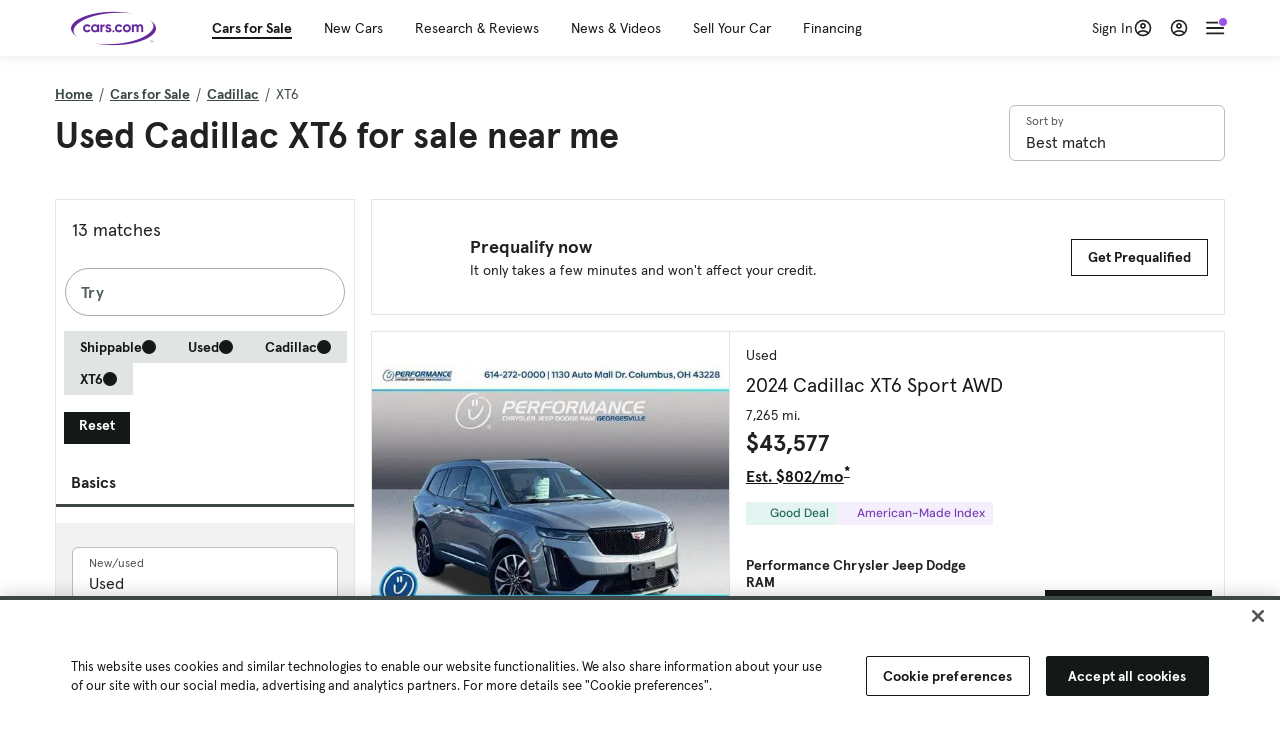

--- FILE ---
content_type: text/html; charset=utf-8
request_url: https://cars.qualtrics.com/jfe/form/SV_81Hx3Jkheo8zhmC
body_size: 19159
content:
<!DOCTYPE html>
<html class="JFEScope">
<head>
    <meta charset="UTF-8">
    <meta http-equiv="X-UA-Compatible" content="IE=edge">
    <meta name="apple-mobile-web-app-capable" content="yes">
    <meta name="mobile-web-app-capable" content="yes">
    <title>Qualtrics Survey | Qualtrics Experience Management</title>
    
        <link rel="dns-prefetch" href="//co1.qualtrics.com/WRQualtricsShared/">
        <link rel="preconnect" href="//co1.qualtrics.com/WRQualtricsShared/">
    
    <meta name="description" content="The most powerful, simple and trusted way to gather experience data. Start your journey to experience management and try a free account today.">
    <meta name="robots" content="noindex">
    <meta id="meta-viewport" name="viewport" content="width=device-width, initial-scale=1, minimum-scale=1, maximum-scale=2.5">
    <meta property="og:title" content="Qualtrics Survey | Qualtrics Experience Management">
    <meta property="og:description" content="The most powerful, simple and trusted way to gather experience data. Start your journey to experience management and try a free account today.">
    
        <meta property="og:image" content="https://cars.qualtrics.com/CP/Graphic.php?IM=IM_0ocZAgMDorIIuwJ">
    
    <script>(function(w) {
  'use strict';
  if (w.history && w.history.replaceState) {
    var path = w.location.pathname;
    var jfePathRegex = /^\/jfe\d+\//;

    if (jfePathRegex.test(path)) {
      w.history.replaceState(null, null, w.location.href.replace(path, path.replace(jfePathRegex, '/jfe/')));
    }
  }
})(window);
</script>
</head>
    <body id="SurveyEngineBody">
    <noscript><style>#pace{display: none;}</style><div style="padding:8px 15px;font-family:Helvetica,Arial,sans-serif;background:#fcc;border:1px solid #c55">Javascript is required to load this page.</div></noscript>
    
        <style type='text/css'>#pace{background:#fff;position:absolute;top:0;bottom:0;left:0;right:0;z-index:1}#pace::before{content:'';display:block;position:fixed;top:30%;right:50%;width:50px;height:50px;border:6px solid transparent;border-top-color:#0b6ed0;border-left-color:#0b6ed0;border-radius:80px;animation:q 1s linear infinite;margin:-33px -33px 0 0;box-sizing:border-box}@keyframes q{0%{transform:rotate(0)}100%{transform:rotate(360deg)}}
</style>
        <div id='pace'></div>
    
    <script type="text/javascript">
      window.QSettings = {
          
        jfeVersion: "8e142dc1f51c806b7d233dfd6f97eece737b4bda",
        publicPath: "/jfe/static/dist/",
        cbs: [], bootstrapSkin: null, ab: false,
        getPT: function(cb) {
          if (this.pt !== undefined) {
            cb(this.success, this.pt);
          } else {
            this.cbs.push(cb);
          }
        },
        setPT: function(s, pt) {
          this.success = s;
          this.pt = pt;
          if (this.cbs.length) {
            for (var i = 0; i < this.cbs.length; i++) {
              this.cbs[i](s, pt);
            }
          }
        }
      };
    </script>
    <div id="skinPrefetch" style="position: absolute; visibility: hidden" class="JFEContent SkinV2 webkit CSS3"></div>
    <script>(()=>{"use strict";var e,r,t,a,o,c={},n={};function d(e){var r=n[e];if(void 0!==r)return r.exports;var t=n[e]={id:e,loaded:!1,exports:{}};return c[e].call(t.exports,t,t.exports,d),t.loaded=!0,t.exports}d.m=c,e=[],d.O=(r,t,a,o)=>{if(!t){var c=1/0;for(l=0;l<e.length;l++){for(var[t,a,o]=e[l],n=!0,f=0;f<t.length;f++)(!1&o||c>=o)&&Object.keys(d.O).every(e=>d.O[e](t[f]))?t.splice(f--,1):(n=!1,o<c&&(c=o));if(n){e.splice(l--,1);var i=a();void 0!==i&&(r=i)}}return r}o=o||0;for(var l=e.length;l>0&&e[l-1][2]>o;l--)e[l]=e[l-1];e[l]=[t,a,o]},d.n=e=>{var r=e&&e.__esModule?()=>e.default:()=>e;return d.d(r,{a:r}),r},t=Object.getPrototypeOf?e=>Object.getPrototypeOf(e):e=>e.__proto__,d.t=function(e,a){if(1&a&&(e=this(e)),8&a)return e;if("object"==typeof e&&e){if(4&a&&e.__esModule)return e;if(16&a&&"function"==typeof e.then)return e}var o=Object.create(null);d.r(o);var c={};r=r||[null,t({}),t([]),t(t)];for(var n=2&a&&e;"object"==typeof n&&!~r.indexOf(n);n=t(n))Object.getOwnPropertyNames(n).forEach(r=>c[r]=()=>e[r]);return c.default=()=>e,d.d(o,c),o},d.d=(e,r)=>{for(var t in r)d.o(r,t)&&!d.o(e,t)&&Object.defineProperty(e,t,{enumerable:!0,get:r[t]})},d.f={},d.e=e=>Promise.all(Object.keys(d.f).reduce((r,t)=>(d.f[t](e,r),r),[])),d.u=e=>"c/"+{196:"vendors~recaptchav3",233:"db",438:"vendors~mockForm",821:"barrel-roll",905:"ss",939:"bf",1044:"matrix",1075:"mc",1192:"meta",1205:"timing",1365:"hmap",1543:"recaptchav3",1778:"slide",1801:"fade",2042:"jsApi",2091:"advance-button-template",2292:"hotspot",2436:"slider",2552:"vendors~scoring~cs~matrix",2562:"flip",2603:"mockForm",2801:"fancybox",3432:"mp",4522:"scoring",4863:"dd",5321:"vendors~mockForm~response-summary~fileupload",5330:"fileupload",5453:"default~cs~slider~ss",5674:"pgr",5957:"response-summary",6023:"vendors~fileupload",6198:"te",6218:"ro",6246:"focus-handler",6255:"captcha",6500:"default~hl~hotspot~matrix",6507:"prototype",7211:"sbs",7529:"cs",7685:"preview",7719:"default~hmap~pgr~ro~te~timing",8095:"default~cs~slider",8393:"draw",8606:"default~captcha~cs~db~dd~draw~fileupload~hmap~hl~hotspot~matrix~mc~meta~pgr~ro~sbs~slider~ss~te~timing",9679:"toc",9811:"hl"}[e]+"."+{196:"97848bc9e7c6051ecccc",233:"8ba9f6447cd314fbb68a",438:"53d5364f2fde015d63eb",821:"7889bb8e29b6573a7c1e",905:"351d3164dfd98410d564",939:"c8ff03d018d9cf872410",1044:"d8d7465fc033fbb10620",1075:"86a63d9fd6b94fccd78b",1192:"2bda7fa2af76817782a5",1205:"e0a338ca75eae4b40cc1",1365:"b3a7378eb91cc2c32d41",1543:"c245bb2c6da0a1de2911",1778:"89aa23ad976cab36539d",1801:"8cb2d1667aca0bc1260e",2042:"c48c082656b18079aa7e",2091:"4f0959084e4a4a187d1d",2292:"14fd8d7b863312b03015",2436:"96ce9dfbc69cf4a6f014",2552:"7cd2196cef0e70bb9e8a",2562:"3266dde7e4660ffcef3a",2603:"c8f6cb94cd9e79b57383",2801:"685cee5836e319fa57a8",3432:"6ae4057caed354cea4bd",4522:"1beb1b30ccc2fa30924f",4863:"4a0994a3732ac4fec406",5321:"41b49ced3a7a9cce58ab",5330:"4e241617d0d8f9638bed",5453:"171b59120e19c43bc4c6",5674:"144a9eb1a74ebd10fb2f",5957:"18b07be3e10880ac7370",6023:"2f608006811a8be8971c",6198:"31e404ce9bb91ad2fdc1",6218:"3cb64ba46db80f90121a",6246:"ba7b22b6a40782e5e004",6255:"a511708ee09ee539c882",6500:"e988cfdc3a56d687c346",6507:"63afbf731c56ba97ae7b",7211:"2d043279f45787cdbc6a",7529:"6440499b8bf1aaf62693",7685:"1241170f420176c2c6ef",7719:"8714f0d6579c8e712177",8095:"3b318c0e91b8cce117d5",8393:"2a48f184a447969fff1f",8606:"017a626bdaafbf05c221",9679:"20b914cfa638dfe959cc",9811:"e3e744cd3ab59c8be98b"}[e]+".min.js",d.miniCssF=e=>"fancybox.0bb59945b9873f54214a.min.css",d.g=function(){if("object"==typeof globalThis)return globalThis;try{return this||new Function("return this")()}catch(e){if("object"==typeof window)return window}}(),d.o=(e,r)=>Object.prototype.hasOwnProperty.call(e,r),a={},o="javascriptformengine:",d.l=(e,r,t,c)=>{if(a[e])a[e].push(r);else{var n,f;if(void 0!==t)for(var i=document.getElementsByTagName("script"),l=0;l<i.length;l++){var b=i[l];if(b.getAttribute("src")==e||b.getAttribute("data-webpack")==o+t){n=b;break}}n||(f=!0,(n=document.createElement("script")).charset="utf-8",n.timeout=120,d.nc&&n.setAttribute("nonce",d.nc),n.setAttribute("data-webpack",o+t),n.src=e),a[e]=[r];var s=(r,t)=>{n.onerror=n.onload=null,clearTimeout(u);var o=a[e];if(delete a[e],n.parentNode&&n.parentNode.removeChild(n),o&&o.forEach(e=>e(t)),r)return r(t)},u=setTimeout(s.bind(null,void 0,{type:"timeout",target:n}),12e4);n.onerror=s.bind(null,n.onerror),n.onload=s.bind(null,n.onload),f&&document.head.appendChild(n)}},d.r=e=>{"undefined"!=typeof Symbol&&Symbol.toStringTag&&Object.defineProperty(e,Symbol.toStringTag,{value:"Module"}),Object.defineProperty(e,"__esModule",{value:!0})},d.nmd=e=>(e.paths=[],e.children||(e.children=[]),e),d.p="",(()=>{if("undefined"!=typeof document){var e=e=>new Promise((r,t)=>{var a=d.miniCssF(e),o=d.p+a;if(((e,r)=>{for(var t=document.getElementsByTagName("link"),a=0;a<t.length;a++){var o=(n=t[a]).getAttribute("data-href")||n.getAttribute("href");if("stylesheet"===n.rel&&(o===e||o===r))return n}var c=document.getElementsByTagName("style");for(a=0;a<c.length;a++){var n;if((o=(n=c[a]).getAttribute("data-href"))===e||o===r)return n}})(a,o))return r();((e,r,t,a,o)=>{var c=document.createElement("link");c.rel="stylesheet",c.type="text/css",d.nc&&(c.nonce=d.nc),c.onerror=c.onload=t=>{if(c.onerror=c.onload=null,"load"===t.type)a();else{var n=t&&t.type,d=t&&t.target&&t.target.href||r,f=new Error("Loading CSS chunk "+e+" failed.\n("+n+": "+d+")");f.name="ChunkLoadError",f.code="CSS_CHUNK_LOAD_FAILED",f.type=n,f.request=d,c.parentNode&&c.parentNode.removeChild(c),o(f)}},c.href=r,t?t.parentNode.insertBefore(c,t.nextSibling):document.head.appendChild(c)})(e,o,null,r,t)}),r={3454:0};d.f.miniCss=(t,a)=>{r[t]?a.push(r[t]):0!==r[t]&&{2801:1}[t]&&a.push(r[t]=e(t).then(()=>{r[t]=0},e=>{throw delete r[t],e}))}}})(),(()=>{var e={3454:0};d.f.j=(r,t)=>{var a=d.o(e,r)?e[r]:void 0;if(0!==a)if(a)t.push(a[2]);else if(3454!=r){var o=new Promise((t,o)=>a=e[r]=[t,o]);t.push(a[2]=o);var c=d.p+d.u(r),n=new Error;d.l(c,t=>{if(d.o(e,r)&&(0!==(a=e[r])&&(e[r]=void 0),a)){var o=t&&("load"===t.type?"missing":t.type),c=t&&t.target&&t.target.src;n.message="Loading chunk "+r+" failed.\n("+o+": "+c+")",n.name="ChunkLoadError",n.type=o,n.request=c,a[1](n)}},"chunk-"+r,r)}else e[r]=0},d.O.j=r=>0===e[r];var r=(r,t)=>{var a,o,[c,n,f]=t,i=0;if(c.some(r=>0!==e[r])){for(a in n)d.o(n,a)&&(d.m[a]=n[a]);if(f)var l=f(d)}for(r&&r(t);i<c.length;i++)o=c[i],d.o(e,o)&&e[o]&&e[o][0](),e[o]=0;return d.O(l)},t=self.webpackChunkjavascriptformengine=self.webpackChunkjavascriptformengine||[];t.forEach(r.bind(null,0)),t.push=r.bind(null,t.push.bind(t))})()})();</script>
    <script src="/jfe/static/dist/jfeLib.d5f5decb72ad8e3baac1.min.js" crossorigin="anonymous"></script>
    <script src="/jfe/static/dist/jfe.d48939c9e7e8fc9556d2.min.js" crossorigin="anonymous"></script>


    <link href="/jfe/themes/templated-skins/qualtrics.2014:cars.9820517390:null/version-1765475774342-89bffa/stylesheet.css" rel="stylesheet"><link href="https://rsms.me/inter/inter.css" rel="stylesheet">

    <link id="rtlStyles" rel="stylesheet" type="text/css">
    <style id="customStyles"></style>

    <style>
      .JFEScope .questionFocused   .advanceButtonContainer {transition:opacity .3s!important;visibility:unset;opacity:1}
      .JFEScope .questionUnfocused .advanceButtonContainer, .advanceButtonContainer {transition:opacity .3s!important;visibility:hidden;opacity:0}
      .Skin .Bipolar .bipolar-mobile-header, .Skin .Bipolar .desktop .bipolar-mobile-header, .Skin .Bipolar .mobile .ColumnLabelHeader {display: none}

      /* Change color of question validation warnings */
      .Skin .ValidationError.Warn {color: #e9730c;}

      /* Hide mobile preview scrollbar for Chrome, Safari and Opera */
      html.MobilePreviewFrame::-webkit-scrollbar { display: none; }

      /* Hide mobile preview scrollbar for IE and Edge */
      html.MobilePreviewFrame { -ms-overflow-style: none; scrollbar-width: none; }
    </style>
    <style type="text/css">.accessibility-hidden{height:0;width:0;overflow:hidden;position:absolute;left:-999px}</style>
    <div id="polite-announcement" class="accessibility-hidden" aria-live="polite" aria-atomic="true"></div>
    <div id="assertive-announcement" class="accessibility-hidden" aria-live="assertive" role="alert" aria-atomic="true"></div>
    <script type="text/javascript">
      (function () {
        var o = {};
        try {
          Object.defineProperty(o,'compat',{value:true,writable:true,enumerable:true,configurable:true});
        } catch (e) {};
        if (o.compat !== true || document.addEventListener === undefined) {
          window.location.pathname = '/jfe/incompatibleBrowser';
        }

        var fv = document.createElement('link');
        fv.rel = 'apple-touch-icon';
        fv.href = "https://cars.qualtrics.com/CP/Graphic.php?IM=IM_eR3RqUaDkCmZcDb";
        document.getElementsByTagName('head')[0].appendChild(fv);
      })();
      QSettings.ab = false;
      document.title = "Qualtrics Survey | Qualtrics Experience Management";
      
      (function(s) {
        QSettings.bootstrapSkin = s;
        var sp = document.getElementById('skinPrefetch');
        if (sp) {
          sp.innerHTML = s;
        }
      })("<meta name=\"HandheldFriendly\" content=\"true\" />\n<meta name = \"viewport\" content = \"user-scalable = yes, maximum-scale=10, minimum-scale=1, initial-scale = 1, width = device-width\" />\n<div class='Skin'>\n\t<div id=\"Overlay\"></div>\n\t<div id=\"Wrapper\">\n\t\t\n\t\t<div class='SkinInner'>\n\t\t\t<div id='LogoContainer'>\n\t\t\t\t<div id='Logo'><img src=\"https://cars.qualtrics.com/CP/Graphic.php?IM=IM_4UzHhdp9et1Omp0\" /></div>\n\t\t\t</div>\n\t\t\t<div id='HeaderContainer'>\n\t\t\t\t<div id=\"BrandingHeader\"><script type=\"text/javascript\">\nQualtrics.SurveyEngine.addOnReady(function() {\njQuery('#Plug').attr('style', 'display:none !important');\n});\n<\/script></div>\n\t\t\t\t<div id='Header'>{~Header~}</div>\n\t\t\t</div>\n\t\t\t<div id='SkinContent'>\n\t\t\t\t<div id='Questions'>{~Question~}</div>\n\t\t\t\t<div id='Buttons'>{~Buttons~}</div>\n\t\t\t\t<div id='ProgressBar'>{~ProgressBar~}</div>\n\t\t\t</div>\n\t\t</div>\n\t\t<div id='Footer'>{~Footer~}</div>\n\t\t\n\t\t<div id='PushStickyFooter'></div>\n\t</div>\n\t<div id=\"Plug\" style=\"display:block !important;\"><a href=\"https://www.qualtrics.com/powered-by-qualtrics/?utm_source=internal%2Binitiatives&utm_medium=survey%2Bpowered%2Bby%2Bqualtrics&utm_content={~BrandID~}&utm_survey_id={~SurveyID~}\" target=\"_blank\" aria-label=\"{~PlugLabel~}\">{~Plug~}</a></div>\n</div>\n<script>Qualtrics.SurveyEngine.addOnload(Qualtrics.uniformLabelHeight);<\/script>\n\n<script>\n//TM6 Question Text Cell Padding\n\t//JFE\n\tPage.on('ready:imagesLoaded',function() {\n\t\tvar t = jQuery(\".QuestionText table\");\n\t  for (i=0; i<t.length; i++) {\n\t    if (t[i].cellPadding != undefined) {\n\t      var p = t[i].cellPadding + \"px\";\n\t      t.eq(i).find(\"th\").css(\"padding\",p);\n\t      t.eq(i).find(\"td\").css(\"padding\",p);\n\t    }\n\t  }\n\t});\n\t//SE\n\tjQuery(window).on('load',function() {\n\t\tif (jQuery(\"div\").hasClass(\"JFE\") == false) {\n\t    var t = jQuery(\".QuestionText table\");\n\t    for (i=0; i<t.length; i++) {\n\t      if (t[i].cellPadding != undefined) {\n\t        var p = t[i].cellPadding + \"px\";\n\t        t.eq(i).find(\"th\").css(\"padding\",p);\n\t        t.eq(i).find(\"td\").css(\"padding\",p);\n\t      }\n\t    }\n\t\t};\n\t});\n//TM21 iOS Text Box Width Fix\n//JFE\nPage.on('ready:imagesLoaded',function() {\n\tfunction isIE () {\n  \tvar myNav = navigator.userAgent.toLowerCase();\n  \treturn (myNav.indexOf('msie') != -1) ? parseInt(myNav.split('msie')[1]) : false;\n\t}\n\tif (!isIE()) {\n\t\tvar mq = window.matchMedia( \"(max-width: 480px)\" );\n\t\tif (mq.matches == true) {\n\t\t\tjQuery(\".Skin .MC .TextEntryBox\").css(\"width\",\"100%\");\n\t\t\tjQuery(\".Skin .TE .ESTB .InputText\").css(\"width\",\"100%\");\n\t\t\tjQuery(\".Skin .TE .FORM .InputText\").css(\"width\",\"100%\");\n\t\t\tjQuery(\".Skin .TE .ML .InputText\").css(\"width\",\"100%\");\n\t\t\tjQuery(\".Skin .TE .PW .InputText\").css(\"width\",\"100%\");\n\t\t\tjQuery(\".Skin .TE .SL .InputText\").css(\"width\",\"100%\");\n\t\t\tjQuery(\".Skin .TE .FollowUp .InputText\").css(\"width\",\"100%\");\n\t\t};\n\t};\n});\n//SE\njQuery(window).on('load',function() {\n\tfunction isIE () {\n  \tvar myNav = navigator.userAgent.toLowerCase();\n  \treturn (myNav.indexOf('msie') != -1) ? parseInt(myNav.split('msie')[1]) : false;\n\t}\n\tif (!isIE()) {\n\t\tvar mq = window.matchMedia( \"(max-width: 480px)\" );\n\t\tif (jQuery(\"div\").hasClass(\"JFE\") == false && mq.matches == true) {\n\t\t\tjQuery(\".Skin .MC .TextEntryBox\").css(\"width\",\"100%\");\n\t\t\tjQuery(\".Skin .TE .ESTB .InputText\").css(\"width\",\"100%\");\n\t\t\tjQuery(\".Skin .TE .FORM .InputText\").css(\"width\",\"100%\");\n\t\t\tjQuery(\".Skin .TE .ML .InputText\").css(\"width\",\"100%\");\n\t\t\tjQuery(\".Skin .TE .PW .InputText\").css(\"width\",\"100%\");\n\t\t\tjQuery(\".Skin .TE .SL .InputText\").css(\"width\",\"100%\");\n\t\t\tjQuery(\".Skin .TE .FollowUp .InputText\").css(\"width\",\"100%\");\n\t\t};\n\t};\n});\n<\/script>\n\n<style>.Skin .QuestionOuter.Matrix{max-width:1100px}</style>\n");
      
      
      (function() {
        var fv = document.createElement('link');
        fv.type = 'image/x-icon';
        fv.rel = 'icon';
        fv.href = "https://cars.qualtrics.com/CP/Graphic.php?IM=IM_bdYYI4BiyXYEhx3";
        document.getElementsByTagName('head')[0].appendChild(fv);
      }());
      
      
    </script>
        <script type="text/javascript">
          (function(appData) {
            if (appData && typeof appData === 'object' && '__jfefeRenderDocument' in appData) {
              var doc = appData.__jfefeRenderDocument

              if (doc === 'incompatible') {
                window.location = '/jfe/incompatibleBrowser';
                return
              }

              window.addEventListener('load', function() {
                // farewell jfe
                delete window.QSettings
                delete window.webpackJsonp
                delete window.jQuery
                delete window.ErrorWatcher
                delete window.onLoadCaptcha
                delete window.experimental
                delete window.Page

                var keys = Object.keys(window);
                for (let i in keys) {
                  var name = keys[i];
                  if (name.indexOf('jQuery') === 0) {
                    delete window[name];
                    break;
                  }
                }

                document.open();
                document.write(doc);
                document.close();
              })
            } else {
              // prevent document.write from replacing the entire page
              window.document.write = function() {
                log.error('document.write is not allowed and has been disabled.');
              };

              QSettings.setPT(true, appData);
            }
          })({"FormSessionID":"FS_5xOxBmZVH0qDR0l","QuestionIDs":["QID1","QID2"],"QuestionDefinitions":{"QID1":{"DefaultChoices":false,"DataExportTag":"Q1","QuestionID":"QID1","QuestionType":"Meta","Selector":"Browser","Configuration":{"QuestionDescriptionOption":"UseText"},"Choices":{"1":{"Display":"Browser","TextEntry":1},"2":{"Display":"Version","TextEntry":1},"3":{"Display":"Operating System","TextEntry":1},"4":{"Display":"Screen Resolution","TextEntry":1},"5":{"Display":"Flash Version","TextEntry":1},"6":{"Display":"Java Support","TextEntry":1},"7":{"Display":"User Agent","TextEntry":1}},"Validation":"None","GradingData":[],"Language":{"EN":{"QuestionText":"Click to write the question text","Choices":{"1":{"Display":"Browser"},"2":{"Display":"Version"},"3":{"Display":"Operating System"},"4":{"Display":"Screen Resolution"},"5":{"Display":"Flash Version"},"6":{"Display":"Java Support"},"7":{"Display":"User Agent"}}}},"NextChoiceId":4,"NextAnswerId":1,"SurveyLanguage":"EN"},"QID2":{"DefaultChoices":false,"DataExportTag":"Q2","QuestionType":"MC","Selector":"SAVR","SubSelector":"TX","Configuration":{"QuestionDescriptionOption":"UseText"},"Choices":{"1":{"Display":"Experience using Cars.com"},"2":{"Display":"Receive assistance for trouble I am experiencing with the Cars.com site"},"3":{"Display":"Leave feedback for a dealership"},"4":{"Display":"Receive assistance for trouble I am experiencing with listing my vehicle for sale on Cars.com"},"5":{"Display":"Experience using Your Garage","DisplayLogic":{"0":{"0":{"LeftOperand":"Page","LogicType":"EmbeddedField","Operator":"Contains","RightOperand":"/your-garage","Type":"Expression"},"1":{"Conjuction":"Or","LeftOperand":"Page Referrer","LogicType":"EmbeddedField","Operator":"Contains","RightOperand":"/your-garage","Type":"Expression"},"Type":"If"},"Type":"BooleanExpression","inPage":false}},"6":{"Display":"Feature request"}},"ChoiceOrder":[1,"6","5",2,"4",3],"Validation":{"Settings":{"ForceResponse":"ON","ForceResponseType":"ON","Type":"None"}},"GradingData":[],"Language":{"EN":{"QuestionText":"What type of feedback would you like to provide?","Choices":{"1":{"Display":"Experience using Cars.com"},"2":{"Display":"Receive assistance for trouble I am experiencing with the Cars.com site"},"3":{"Display":"Leave feedback for a dealership"},"4":{"Display":"Receive assistance for trouble I am experiencing with listing my vehicle for sale on Cars.com"},"5":{"Display":"Experience using Your Garage"},"6":{"Display":"Feature request"}}}},"NextChoiceId":7,"NextAnswerId":1,"QuestionID":"QID2","DataVisibility":{"Private":false,"Hidden":false},"SurveyLanguage":"EN"}},"NextButton":null,"PreviousButton":false,"Count":2,"Skipped":0,"NotDisplayed":0,"LanguageSelector":null,"Messages":{"PoweredByQualtrics":"Powered by Qualtrics","PoweredByQualtricsLabel":"Powered by Qualtrics: Learn more about Qualtrics in a new tab","A11yNextPage":"You are on the next page","A11yPageLoaded":"Page Loaded","A11yPageLoading":"Page is loading","A11yPrevPage":"You are on the previous page","FailedToReachServer":"We were unable to connect to our servers. Please check your internet connection and try again.","ConnectionError":"Connection Error","IPDLError":"Sorry, an unexpected error occurred.","Retry":"Retry","Cancel":"Cancel","Language":"Language","Done":"Done","AutoAdvanceLabel":"or press Enter","DecimalSeparator":"Please exclude commas and if necessary use a point as a decimal separator.","IE11Body":"You are using an unsupported browser. Qualtrics surveys will no longer load in Internet Explorer 11 after March 15, 2024.","BipolarPreference":"Select this answer if you prefer %1 over %2 by %3 points.","BipolarNoPreference":"Select this answer if you have no preference between %1 and %2.","Blank":"Blank","CaptchaRequired":"Answering the captcha is required to proceed","MCMSB_Instructions":"To select multiple options in a row, click and drag your mouse or hold down Shift when selecting. To select non-sequential options, hold down Control (on a PC) or Command (on a Mac) when clicking. To deselect an option, hold down Control or Command and click on a selected option.","MLDND_Instructions":"Drag and drop each item from the list into a bucket.","PGR_Instructions":"Drag and drop items into groups. Within each group, rank items by dragging and dropping them into place.","ROSB_Instructions":"Select items and then rank them by clicking the arrows to move each item up and down."},"IsPageMessage":false,"ErrorCode":null,"PageMessageTranslations":{},"CurrentLanguage":"EN","FallbackLanguage":"EN","QuestionRuntimes":{"QID1":{"Highlight":false,"ID":"QID1","Type":"Meta","Selector":"Browser","SubSelector":null,"ErrorMsg":null,"TerminalAuthError":false,"Valid":false,"MobileFirst":false,"QuestionTypePluginProperties":null,"CurrentMultiPageQuestionIndex":0,"Displayed":true,"PreValidation":"None","IsAutoAuthFailure":false,"ErrorSeverity":null,"PDPErrorMsg":null,"PDPError":null,"QuestionText":"Click to write the question text","Choices":{"1":{"Display":"Browser"},"2":{"Display":"Version"},"3":{"Display":"Operating System"},"4":{"Display":"Screen Resolution"},"5":{"Display":"Flash Version"},"6":{"Display":"Java Support"},"7":{"Display":"User Agent"}},"WontBeDisplayedText":"This question will not be displayed to the recipient.","Active":true},"QID2":{"Highlight":false,"ID":"QID2","Type":"MC","Selector":"SAVR","SubSelector":"TX","ErrorMsg":null,"TerminalAuthError":false,"Valid":false,"MobileFirst":false,"QuestionTypePluginProperties":null,"CurrentMultiPageQuestionIndex":0,"Displayed":true,"PreValidation":{"Settings":{"ForceResponse":"ON","ForceResponseType":"ON","Type":"None"}},"Choices":{"1":{"ID":"1","RecodeValue":"1","VariableName":"1","Text":"","Display":"Experience using Cars.com","InputWidth":null,"Exclusive":false,"Selected":false,"Password":false,"TextEntry":false,"TextEntrySize":"Small","TextEntryLength":null,"InputHeight":null,"Error":null,"ErrorMsg":null,"PDPErrorMsg":null,"PDPError":null,"Displayed":true},"2":{"ID":"2","RecodeValue":"2","VariableName":"2","Text":"","Display":"Receive assistance for trouble I am experiencing with the Cars.com site","InputWidth":null,"Exclusive":false,"Selected":false,"Password":false,"TextEntry":false,"TextEntrySize":"Small","TextEntryLength":null,"InputHeight":null,"Error":null,"ErrorMsg":null,"PDPErrorMsg":null,"PDPError":null,"Displayed":true},"3":{"ID":"3","RecodeValue":"3","VariableName":"3","Text":"","Display":"Leave feedback for a dealership","InputWidth":null,"Exclusive":false,"Selected":false,"Password":false,"TextEntry":false,"TextEntrySize":"Small","TextEntryLength":null,"InputHeight":null,"Error":null,"ErrorMsg":null,"PDPErrorMsg":null,"PDPError":null,"Displayed":true},"4":{"ID":"4","RecodeValue":"4","VariableName":"4","Text":"","Display":"Receive assistance for trouble I am experiencing with listing my vehicle for sale on Cars.com","InputWidth":null,"Exclusive":false,"Selected":false,"Password":false,"TextEntry":false,"TextEntrySize":"Small","TextEntryLength":null,"InputHeight":null,"Error":null,"ErrorMsg":null,"PDPErrorMsg":null,"PDPError":null,"Displayed":true},"5":{"ID":"5","RecodeValue":"5","VariableName":"5","Text":"","Display":"Experience using Your Garage","InputWidth":null,"Exclusive":false,"Selected":false,"Password":false,"TextEntry":false,"TextEntrySize":"Small","TextEntryLength":null,"InputHeight":null,"Error":null,"ErrorMsg":null,"PDPErrorMsg":null,"PDPError":null,"Displayed":false},"6":{"ID":"6","RecodeValue":"6","VariableName":"6","Text":"","Display":"Feature request","InputWidth":null,"Exclusive":false,"Selected":false,"Password":false,"TextEntry":false,"TextEntrySize":"Small","TextEntryLength":null,"InputHeight":null,"Error":null,"ErrorMsg":null,"PDPErrorMsg":null,"PDPError":null,"Displayed":true}},"ChoiceOrder":["1","6","2","4","3"],"ChoiceTextPosition":"Left","Selected":null,"IsAutoAuthFailure":false,"ErrorSeverity":null,"PDPErrorMsg":null,"PDPError":null,"QuestionText":"What type of feedback would you like to provide?","ExistingChoices":{},"ProcessedDisplayChoiceOrder":["1","6","2","4","3"],"ChoiceOrderSetup":true,"Active":true}},"IsEOS":false,"FailedValidation":false,"PDPValidationFailureQuestionIDs":[],"BlockID":"BL_efZV8eIc4EQ2sv4","FormTitle":"Qualtrics Survey | Qualtrics Experience Management","SurveyMetaDescription":"The most powerful, simple and trusted way to gather experience data. Start your journey to experience management and try a free account today.","TableOfContents":null,"UseTableOfContents":false,"SM":{"BaseServiceURL":"https://cars.qualtrics.com","SurveyVersionID":"9223370314410068697","IsBrandEncrypted":false,"JFEVersionID":"03fe6757db2b5fa6b3fa7f1a6bef80a9295ac371","BrandDataCenterURL":"https://yul1.qualtrics.com","XSRFToken":"PKKQoXx7WrNmfewR7RUrrA","StartDate":"2026-01-30 02:33:55","StartDateRaw":1769740435403,"BrandID":"cars","SurveyID":"SV_81Hx3Jkheo8zhmC","BrowserName":"Chrome","BrowserVersion":"131.0.0.0","OS":"Macintosh","UserAgent":"Mozilla/5.0 (Macintosh; Intel Mac OS X 10_15_7) AppleWebKit/537.36 (KHTML, like Gecko) Chrome/131.0.0.0 Safari/537.36; ClaudeBot/1.0; +claudebot@anthropic.com)","LastUserAgent":"Mozilla/5.0 (Macintosh; Intel Mac OS X 10_15_7) AppleWebKit/537.36 (KHTML, like Gecko) Chrome/131.0.0.0 Safari/537.36; ClaudeBot/1.0; +claudebot@anthropic.com)","QueryString":"","IP":"3.19.76.47","URL":"https://cars.qualtrics.com/jfe/form/SV_81Hx3Jkheo8zhmC","BaseHostURL":"https://cars.qualtrics.com","ProxyURL":"https://cars.qualtrics.com/jfe/form/SV_81Hx3Jkheo8zhmC","JFEDataCenter":"jfe5","dataCenterPath":"jfe5","IsPreview":false,"LinkType":"anonymous","geoIPLocation":{"IPAddress":"3.19.76.47","City":"Columbus","CountryName":"United States","CountryCode":"US","Region":"OH","RegionName":"Ohio","PostalCode":"43215","Latitude":39.9625,"Longitude":-83.0061,"MetroCode":535,"Private":false},"geoIPV2Enabled":true,"EDFromRequest":[],"FormSessionID":"FS_5xOxBmZVH0qDR0l"},"ED":{"SID":"SV_81Hx3Jkheo8zhmC","SurveyID":"SV_81Hx3Jkheo8zhmC","Q_URL":"https://cars.qualtrics.com/jfe/form/SV_81Hx3Jkheo8zhmC","UserAgent":"Mozilla/5.0 (Macintosh; Intel Mac OS X 10_15_7) AppleWebKit/537.36 (KHTML, like Gecko) Chrome/131.0.0.0 Safari/537.36; ClaudeBot/1.0; +claudebot@anthropic.com)","Q_CHL":"anonymous","Q_LastModified":1769099313,"Q_Language":"EN"},"PostToStartED":{},"FormRuntime":null,"RuntimePayload":"PDj+D+ZIGF63XrKJOpYuZoSjnr/5Wy5BRZddFZT37iPNuShPiKTC0DMgIn2+TYMdPp7xoze2W1j4xFXT5PwGFc26b2SwfJtlFsE3yqLE3gZHuNomMJyaQJQraQ/RqvASd1Oj9z4xmZ8mOI2uhUZOC4COuTFWyIv5waTvmQV/TtPk46eb/Zwxi3zk0fkhLrTfIKFlTvOk0K2dhrgJejzbV+dBE8PblAXxj/nPJL8I2l2ty2VCev52Em9WImDk0u52UC/hUP73PeSzPtMoAk81tz7PPfPdq3pRuXZE9ggSAXaBOdUHIcPlgwQg0yePO8yv1L+KX7QKju884xqCealCP89eVJCjesc15/CyLHKcsyN/MCmOzCjFLeyFmS70TUaLrJFt27Yw4O+WHRt9HRdI6zX5iRh45KXL6mnDJjhDmSevpzjDLkxjLjOm4+AGGf8SoLwBEik6yzOQR+XNXuR0wH0XEwGFeeFmc+RadRprKGvBh/hmCswoHLIEekTwFipeXfSByIav6vy8yuZfpybnpughq2VXyJTqgt3I2qcFfLQpAgexWl/QZbDr8bt8hxrH8viF7JfRuRFfThYidYJAsUBi3XCasbbSX4RZYIXMBj86tGuF/2NTeTyWhVLPfhK5JgobeY8TnjYZkzUn2EpUB1fTR4CbrH128JrJluPalztdqLJCgpeNHSMeAHV/AzOQrRiuF/QinT2+vGzorJubfOFrPVMP2dxq8copW6KTls3rkQN7UoKIH98fPxANeCVOt/xv6uehzNLeDTEW6ko8rPrBy3y7NgiFwvCjB+ReYVbaPEU7Q4GXJ/+VDb5CPhexBX353vjUt4WHCUiC6GAkJqA8DvTu7WWv0rklKzFaCQLmeMVRj6zaCtFLy7qSmAsipkQVX1PHFoGhsiJBdh+UPfiKYXnF6raz7QbmCM0X8JVwC1yfd4sBgBiS2vYxg06V5TInf7XVT2OUvm3W6CcJyRgH1vFvleouziUXwGmG6QTwvZJn62qru7s5MNB4x/DQXx3dA7t0b3EL4zpx1nfTIzXlGHGIT+uF42ew1LSLSGZTgzLE4rsZBs8+iZcSitL9ZLvn31hHjxA6kbB9try/EkIbS3dTgQzl8+6WuBbXX0XPKewn8uH4yBK0V6Fadpe8KLhcIREtiePc2XpC3qJD+GxYUvDyJYgoiabXGqLMU6HFxAyDGglpZWYx73Q1PzN1l++dxI5FU0VjA1paSgmjd7vGyxw/dzCmLo/+k+YTpsm1WbFDHABjuv0yggeROwQxoq25b6SVKhhxLIXnO51yG5aKF3UiwoY9XipztARe/GbWBIjE8iFINFu8n5O6Y0y+wwMm3KpEjc8e26/dQxcPhzCuPAblPifgsR2VTGZ/WvBjl7WByxR0to0y8mLpeIoK4GiG/SIzoAUwXETQh8orswSfn9omt9akXH0x8m7RLnX7FecSuLcHvu730uD1O7gS/2L9yc1WSdH5DYtoliuScCth4F/693HnhdBA/+CekNMbwEk+AOJI8ocJXPrUbbdQxXuQrr/[base64]/Gu1LOeBJ+J80o4OV8bIrujIWtlznkN+nPG5fBFYVpDX5aVNY6cOMHAFEh5srsbnrH/C1M/62/n63LhjgnPrrZagZD4RJWEI7MCSrLNfFbj954x6id+B9VqRCKxzo5WsKmLPV98PklNaLJOtiFYQRKf/T4bbSDFMbJWLm3DgaOOMyemB1yRGvLqg73BQwsVr7rCLsWlYVmjhxNZxNzW+AhuX6dkV5/lZ1DpyyAcFl/SYdUsbggMXmqtOei9vTjYifxB8380hWqbADVZjLZQQaR6tyHPOWtAauvl5K+DcvsfFTxlUwSw7hYp9ziGTBXSj301xAKP+PTcak87FrhJkGtLi7tG+uK+hTpFnn3IkkV26yOWtZSzkXaVQsREvuc+wfx/tTWuoCpb2LogZ3ukhLGdCcsmxpSNvgTGCRg8+I5Ps+Flw6QTqEi6BcAt8z6Sh94DhcyCoy5Lk4sIAjL9KhIg5XOhG+blDRkcEybX0j3T/+KNWUEg2OCxeGHAlh9hgZg7id1EzIHH5J0MSmKWGzUvRXChLBZomb017TeGrGG4wsVL++53yzkFOUDBuOnwupWoWcOENS4u8SdvE+tiI1cDNhfWh4JO2yMLdQKFMAP2/nH6T6/oqw8oIFDgeBibsNI2ZTy/[base64]/9swd/1xNYlamksroPg4PG+sCPJIPYg16AJ9MhfYuYlZ8kZmxp91AcS0Mb2crudpO3K6Hrsq+v7NKfRxFe1da/miMR1/pHbvHYqeVzSL7tTukKeUyTVBAOOw/l5CbcewXoHIPXNEZEeS91GID5Z/QIf4n9WzHtJt0XD6AunroWhYOSxvd2hZxiYryZkz+F0ICuittXcqz4NXyR+t6G2dmhWbXBb5G/vOmqqD8x6/EQ9017VF2lG0NHzRLQ9vtOm6m0ltiyxb8pFzfDcBzyPXv8kM8oUS65qy3VlXkYpvxUC7x+jljqN1m0PjGg9kT7AkAgCpvoReNX5OEWX5eTR+2q6rl3a07clFaEdtaUrafSwOR1tZOMRExvlJJzjXgYkJMzsjSg/4bXOi/bQGnq0C7RQIUEMSFUN1bnvDgrVyrgy3X23PmXhG0cgf6V84rfmhdpJFbjjryEF2a/DIB/mH4i6HbZ+2/0jrTGS3gaZaZ5WCG9L+Lme0tZ4EEKOVmuyekLM4p6hBuY1ZJ9xSpE7ITve4/8AA9DXLPBtCy2FNyuVKncMoOaVa85P8q4KGFQ+gDlFx5gGdrxuiZVaew7KNuIUcFEP6AaV0O3wphqX8+XtSh/WaaEbcs/NchuRRnMK2fS2OsI/IFcbaq4OLkNLNKUnp/ZMDJxaa8CNFUXuPJLYR02DhBW5VBPBd7i+W4BcXAlufnAsQ58qA5ocUIVsEKLMfn1mdxeuGrGz2QqKcLuTGiMjuhs89ffPCyv9KDv3sgPAOg3sGJtLOdqVw+tWjWX8b4R7HImAUooFBK5TEy+Nvc9JkH/jd57A7dwwrQxmL5NPXugTvCluwQkXwwrmF/6l7di4SjMvuPwkCK1rLdukDYEz2mVjUhrkQNtiNpnYCd8Ll1akDXIf2BCnBNcCMyUoXgVU3WRkLFCJ8RBGv8ZQUZ5GI6RvNCt2so7OC3vbt9ynEcRpCw9XOs/2A2dExCvRWOXg4HI6heJtKAOX44nyWwHCT5OtEoZx0oxmbDA7deSU0mQJm8E8ilCjRdhm8kMgkCxhbkemUuyAaQlEFoXOfpphXR9ogUtX+QSXq4p1C9vA8JEhztJIoMnNxbiKuM4BmefFJpnOxdFqm4DD5XX3afHo4PSZ+eO2E1P/Ve/U7KUY35UgukSVF/SgS/goqpN0S67M4CWitms9a5f3z6+zbW8punF4W+XxQ0GeMfO33uVC/vUUP46uyuuCi4UOiTfBCn/IzogwpRCG5nyIptl2Zm1GLIcGnad7ukmq/VREhxZc1UeyOtaFzBx+QqEqjXDcZyOMoTYkfFKc3cmnH2UcWRxPNK/zA3aeL4EPad6+3qmDb6fR+6hrPBln/rwmS9sjcdXWFeYnLm/gC38YgpQ57Dv4085eNanwR/RmgT/qBkoao/9Fd2u1zjODiclo/[base64]/QnQwBSfrgJNmizjdUvCa5rFSxPh8Fr5tFfUKwf0AWskoQYnz5aT1q/WVcowEt9HogVqYQrUcYWTeIZ4MTUO85Ztk/dwW4PUOOUdIoIqFXOmDX0xWdKiDBEOi+Xp/KMJ6t/e4ShNki3JXmy/7xA0WafL2AWz+HjhEqExjMVO3DiQQJrby+D3fX9TBduU4XlCu0HFAvYJnrxGIKsoQW4ew+jgX13e/wcj9/1tWE5ojFRKJ4pfp3UWELfU9kSVVo+kiO8ey/+8RcJnSCYLs94RzRuv6xJOpFuzSTSGqvnl78ThgAPaVZLNZDfBI5L3MCEP0Y1RJQhmOnzlVZeGru/9W+kZPRiXR9uFDf+x6c9l8Pt3z/NZQ5oC0PMPibF/B8Noi60BSMaSKwkDATv0H76tnwU57yT7pktWUwA5VuJxUVDNRLV+BF/MK5f17EoQcpikszXLSK2Y1uEoXwWNXQZsdF60w5m9XD9doU7xy7AGOtNpK7AjPL0fJHIqaRmuYjbXkstoMnzlvyHVFndnJcsG7z5eRT/Lk7dtuZWU8bvkNjmFzZiG64Lzc0Fxge48LfUG+75J79pVRZaoHYCP1q9t7rTzjZC309w45b3MmCrnptazgIoTrjo2lqz7H47wA5uYNci6x4o/QTO0PzQwRGCbtHDPP6c1jFGNpg2DKlNrThyX2AzMcrt5T1LBV/Yn45kTAY7Y88GlpL2XRpskzBTH4z4BO1nVF+VtldyYRPZUrvGu6rEULtMw2D/pEz7Y4ZNVVo0FFQ9JARaN3gaR3Tw5rYjVFv54BzUICcVcFvr6DWhacQGSH/iQmNO3RN5OMtQeP0b5cY5Z1kQ5prS0UIkoUU2qn6NN/hAP7KSCQADKFea4auz6COarvnmX1RLDIUecb5c+9/87etge+toVBw9TbXN0uMOv+kHc3y5Iz8CiQOk13TYg70dlERlaSaApArJDd+kvfb+xhFWYRQ+aSUOwOSWf+ADkfhcv2XaKEiS/vd4FeLzCSdnABOXe577vXIt78tKe0QuRo+FiXw7uwS4lTe1KWW6MX8FNyJvurYOiwV+OzJ4zpiA0zQhqYA/7QqS9+zf7H7qXcxugsEtAHkRSrlpfVmeugUyNTg60zZR5JO/iwMpISMPhNjQzm2uHrmNpkpAVr8B/ex1KrEA7cyjcrMeuiGgI/x80DzyI7MBYRSzD/08YZMezA4pZ2/jzFJw8l9rhpZ94BxQMkslMY4QVZKrpwIz9WVClQkVcGsaj8SXvQabOxNBk6DpLrAK1sdy9lfrSfayizaC/c0jnyKv6Esa4qUlrHz+YoRU1TdO4wHlikRnFcvGeaW512KztGTOOu2dtMsf6G9Y9c9GsKlDYMairtPLSx4PyebYYHHecfyDeoGeLZ5puTtgvuH1B9819qBQRo+SzxNUbQANO9dViTW8JGlXeVwguawzb0UYD2DPTZ6Mk6KyjbRgT92w38lhVM3Cxu/dnb69xdpWBUShuTCgVGJR5HI3qnZ0oaowzfvCOtKiCIz09PJwIrj+bCUlnKAgwhanJbuCTuGRbQRXxSxJkr618Sc1OoVdovEXPSpnrsEeXj/6gto1DAx0YJrcUIoi0BNn3bLXMMMq1YKiSGkyMiYPi/d2kDAmZQ9MKenoZv+bD2j1M9oQ2uq4wY8aMnM+wOEKC5o/fCnat6gD81LsRja9blNiAZX/[base64]/4/mPte5u1YMGtTAiJVW25/QSTnHFt4IvqeGKWS/W2tKaGnswPsigSie2HYtbTaZO8YU4DZMfit6R48Hz7Ovy5WjQ/a7MuKo/SKTaZKr8eEAriC8k05xqsg8yBTUyWFb9hTedkwdOD0xKZYdoNybEroEHfyOjzVqnGCGXnQQ5NBRdrKXOSDlAdCGWHtO5tGaUL3sq0gTNSwambuCNB702BY83+LDPTXGqEglGjRGsr3cax/OmVaJ7tqWZs2zuhfl08KyyyVUj+7pVv1lCjEBxToYm7ISaBfJKba79JdetaF90+YUbRDAsZNtnxGi9ZDfJsyNdIm+/2fdng183ukZwWM47D9FzurIAXAaqZQc6k1YUZsVSUITn/0hpXSmdUFIu6JwFeOu/HfED+vriQlEZp1lMeC79+QGy07wNTZs/lCn/jsVfqrdM4KQi6H3kU2kWQMsdumrvmNPcTq1ks7edI5W+6/quNmjHhYpQRIpSX/RE2omgPvTdgoeAY9SIAj/2NOeK25yVnTz9pXWth7sjS76T66nLGQRp/ZuA1AaKLOV+YzszSe/vMPtN2K5GCcNXpj+6MZfMCAeKq7Atm17OebqDROGVbMgvrgLwaUit8IutCUuEWnaCXW3+yKGmFT7doywszRbvBUgkFgu1Wg0kFj9oc6MwUg7VTp5F70IXLrlQBPau154yOttSXHIQUJoUItfH+nVCuxUuyEa+DI/N5qFWiKpZcEyNsK1Mka3Vy72XToJyH6/urL9vcq14rhI4IeewcSC7J2THfOcVlIgoJOC34I7puSJFfEbEcHAWPTzRm6hfcZWL5+I4++OUrIO4I+Cw3yU8N61CpfOMLWqn1a2vrSBjn6BEr/2ToR4m3xABQ59en2ygPpWNaeizi+3cLy0v92Z9FCnB72QuHyIidW70pYeqs/uJzBCpKs8EofU6bj3A9bcJCU3KWB8jiJhPGxAHgqRUT3x8nDgfHm89lpzUm1e84K8pi+aat9y2vVqkV3g8icjVzpyrrvm1GbyhBpj5T5XLvX79OVSGeA+xbqej7Q3h1hGv4sBmY5yyehi+pOjv1JY+FMv0tplq1OLaITyOJJFI03N7S/ut73K7Ao4gqON3qaS90tTS1af4LT/W+xCseLiOpP/XYDr+jULDoB4kSp3d8q3QXwB/2s2/RqyCYxGmuH7wqE0N+/l3lKibqTYSEgwhrmY/70C7a2NsObmNIhgMxrDxumq1CYi6mPqbnSkNR9REUnDezjdj2QbVfXVaO47wi+2HPF1d+YSLhPxakLRC8LfTSx+uRXfFCZtc7cKiPCZEcR+2zcR6k+Hx6R/EAZsu6+PeL/SllCtKuUYivRguTVojdvr22FyFpJkeWL+fUmYakxQSEApFn+Eo4Kdn4kA+DNxCXGe+ZAPg=","TransactionID":1,"ReplacesOutdated":false,"EOSRedirectURL":null,"RedirectURL":null,"SaveOnPageUnload":true,"ProgressPercent":0,"ProgressBarText":"Survey Completion","ProgressAccessibleText":"Current Progress","FormOptions":{"BackButton":false,"SaveAndContinue":true,"SurveyProtection":"PublicSurvey","NoIndex":"Yes","SecureResponseFiles":true,"SurveyExpiration":"None","SurveyTermination":"DisplayMessage","Header":"<script>\n    jQuery(\".AdvanceButton\").hide();\n    <\/script>","Footer":"","ProgressBarDisplay":"None","PartialData":"+2 days","PreviousButton":{"Display":"Previous"},"NextButton":{"Display":"Next"},"SurveyTitle":"Qualtrics Survey | Qualtrics Experience Management","SkinLibrary":"cars","SkinType":"templated","Skin":"qualtrics.2014:cars.9820517390:null","NewScoring":1,"EOSMessage":"MS_eQJU8qmoIbhUiJ8","ShowExportTags":false,"CollectGeoLocation":false,"SurveyMetaDescription":"The most powerful, simple and trusted way to gather experience data. Start your journey to experience management and try a free account today.","PasswordProtection":"No","AnonymizeResponse":"No","RefererCheck":"No","ConfirmStart":false,"AutoConfirmStart":false,"ResponseSummary":"No","EOSMessageLibrary":"UR_abLyykajozQA1eJ","EOSRedirectURL":"http://","EmailThankYou":false,"ThankYouEmailMessageLibrary":null,"ThankYouEmailMessage":null,"InactiveSurvey":"DefaultMessage","PartialDeletion":null,"PartialDataCloseAfter":"LastActivity","AvailableLanguages":{"EN":[]},"CustomStyles":{"customCSS":".Skin { \n  font-family: \"Inter var\", Helvetica, Arial, sans-serif; \n}\n\n@supports (font-variation-settings: normal) {\n  .Skin { \n    font-family: \"Inter var alt\", Helvetica, Arial, sans-serif; \n  }\n}"},"Autoadvance":true,"ExternalCSS":"https://rsms.me/inter/inter.css","AutoadvanceHideButton":false,"AutoadvancePages":true,"ProtectSelectionIds":true,"headerMid":"","SurveyName":"Feedback - Responsive","SurveyLanguage":"EN","ActiveResponseSet":"RS_3I9aqL70DKui23k","SurveyStartDate":"0000-00-00 00:00:00","SurveyExpirationDate":"0000-00-00 00:00:00","SurveyCreationDate":"2022-03-18 21:16:16","SkinOptions":{"Version":3,"AnyDeviceSupport":true,"Icons":{"favicon":"https://cars.qualtrics.com/CP/Graphic.php?IM=IM_bdYYI4BiyXYEhx3","appleTouchIcon":"https://cars.qualtrics.com/CP/Graphic.php?IM=IM_eR3RqUaDkCmZcDb","ogImage":"https://cars.qualtrics.com/CP/Graphic.php?IM=IM_0ocZAgMDorIIuwJ"},"BrandingOnly":{"header":"<script type=\"text/javascript\">\nQualtrics.SurveyEngine.addOnReady(function() {\njQuery('#Plug').attr('style', 'display:none !important');\n});\n<\/script>","footer":"","css":".Skin .QuestionOuter.Matrix{max-width:1100px}","html":""},"ProgressBarPosition":"bottom","Logo":"https://cars.qualtrics.com/CP/Graphic.php?IM=IM_4UzHhdp9et1Omp0","LogoPosition":"center","LogoBanner":false,"QuestionsContainer":false,"QuestionDisplayWidth":"default","MCButtonChoices":false,"NPSMobileVertical":false,"HideRequiredAsterisk":false,"LayoutSpacing":0,"FallbackSkin":false},"SkinBaseCss":"/jfe/themes/templated-skins/qualtrics.2014:cars.9820517390:null/version-1765475774342-89bffa/stylesheet.css","PageTransition":"None","Favicon":"https://cars.qualtrics.com/brand-management/brand-assets/cars/favicon.ico","CustomLanguages":null,"SurveyTimezone":"America/Chicago","LinkType":"anonymous","Language":"EN","Languages":null,"DefaultLanguages":{"AR":"العربية","ASM":"অসমীয়া","AZ-AZ":"Azərbaycan dili","BEL":"Беларуская","BG":"Български","BS":"Bosanski","BN":"বাংলা","CA":"Català","CEB":"Bisaya","CKB":"كوردي","CS":"Čeština","CY":"Cymraeg","DA":"Dansk","DE":"Deutsch","EL":"Ελληνικά","EN":"English","EN-GB":"English (United Kingdom)","EN_GB":"English (Great Britain)","EO":"Esperanto","ES":"Español (América Latina)","ES-ES":"Español","ET":"Eesti","FA":"فارسی","FI":"Suomi","FR":"Français","FR-CA":"Français (Canada)","GU":"ગુજરાતી ","HE":"עברית","HI":"हिन्दी","HIL":"Hiligaynon","HR":"Hrvatski","HU":"Magyar","HYE":"Հայերեն","ID":"Bahasa Indonesia","ISL":"Íslenska","IT":"Italiano","JA":"日本語","KAN":"ಕನ್ನಡ","KAT":"ქართული","KAZ":"Қазақ","KM":"ភាសាខ្មែរ","KO":"한국어","LV":"Latviešu","LT":"Lietuvių","MAL":"മലയാളം","MAR":"मराठी","MK":"Mакедонски","MN":"Монгол","MS":"Bahasa Malaysia","MY":"မြန်မာဘာသာ","NE":"नेपाली","NL":"Nederlands","NO":"Norsk","ORI":"ଓଡ଼ିଆ ଭାଷା","PA-IN":"ਪੰਜਾਬੀ (ਗੁਰਮੁਖੀ)","PL":"Polski","PT":"Português","PT-BR":"Português (Brasil)","RI-GI":"Rigi","RO":"Română","RU":"Русский","SIN":"සිංහල","SK":"Slovenčina","SL":"Slovenščina","SO":"Somali","SQI":"Shqip","SR":"Srpski","SR-ME":"Crnogorski","SV":"Svenska","SW":"Kiswahili","TA":"தமிழ்","TEL":"తెలుగు","TGL":"Tagalog","TH":"ภาษาไทย","TR":"Tϋrkçe","UK":"Українська","UR":"اردو","VI":"Tiếng Việt","ZH-S":"简体中文","ZH-T":"繁體中文","Q_DEV":"Developer"},"ThemeURL":"//co1.qualtrics.com/WRQualtricsShared/"},"Header":"<script>\n    jQuery(\".AdvanceButton\").hide();\n    <\/script>","HeaderMessages":{},"Footer":"","FooterMessages":{},"HasJavaScript":true,"IsSystemMessage":false,"FeatureFlags":{"LogAllRumMetrics":false,"STX_HubRace":false,"STS_SpokeHubRoutingSim":false,"makeStartRequest":false,"verboseFrontendLogs":false,"JFE_BlockPrototypeJS":false},"TransformData":{},"AllowJavaScript":true,"TOCWarnPrevious":false,"NextButtonAriaLabel":"Next","PreviousButtonAriaLabel":"Previous","BrandType":"Corporate","TranslationUnavailable":false,"FilteredEDKeys":[],"CookieActions":{"Set":[],"Clear":[]}})
        </script>
    </body>
</html>


--- FILE ---
content_type: application/javascript
request_url: https://www.cars.com/j6CPCFiw0VHlp/hyHmp9FsvyAM/Mo/OtYm2mSprQJhkp/IntzETIaAwk/JT1oW2/BxdF8B
body_size: 166861
content:
(function(){if(typeof Array.prototype.entries!=='function'){Object.defineProperty(Array.prototype,'entries',{value:function(){var index=0;const array=this;return {next:function(){if(index<array.length){return {value:[index,array[index++]],done:false};}else{return {done:true};}},[Symbol.iterator]:function(){return this;}};},writable:true,configurable:true});}}());(function(){RA();fnS();ZTS();var F5;var GG=function(jX,XX){return jX<=XX;};var n8=function(pU){return void pU;};var bc=function(vW,RU){return vW===RU;};var JT=function P0(k8,Cz){var vc=P0;do{switch(k8){case Zx:{k8=AN;while(zn(sn,Tc)){var A8=Hf(vn(gf(sn,R8),C0[vn(C0.length,qM)]),HX.length);var xc=rn(lT,sn);var BY=rn(HX,A8);Of+=AB(IS,[gn(zf(Kn(xc),Kn(BY)),zf(xc,BY))]);sn--;}}break;case X5:{return AB(nA,[Nc]);}break;case AV:{return rM;}break;case kL:{k8=zt;return lf(JL,[Vf]);}break;case VA:{var lT=M8[P7];k8=Zx;var sn=vn(lT.length,qM);}break;case Dj:{k8=zt;C0.push(cq);FT=function(In){return P0.apply(this,[Gh,arguments]);};lf(Sb,[OU,XF]);C0.pop();}break;case AN:{k8+=Mb;return AB(YA,[Of]);}break;case tS:{for(var GW=vn(RF.length,qM);zn(GW,Tc);GW--){var qW=Hf(vn(gf(GW,Oc),C0[vn(C0.length,qM)]),QT.length);var AY=rn(RF,GW);var AM=rn(QT,qW);Nc+=AB(IS,[gn(zf(Kn(AY),Kn(AM)),zf(AY,AM))]);}k8-=lJ;}break;case JS:{if(zn(Uq,Tc)){do{tn+=FW[Uq];Uq--;}while(zn(Uq,Tc));}return tn;}break;case SS:{k8=rS;for(var VU=vn(S8.length,qM);zn(VU,Tc);VU--){var T0=Hf(vn(gf(VU,lW),C0[vn(C0.length,qM)]),Hc.length);var DG=rn(S8,VU);var rf=rn(Hc,T0);N7+=AB(IS,[gn(Kn(gn(DG,rf)),zf(DG,rf))]);}}break;case ph:{k8+=dj;var FW=Cz[Q1];var tn=gf([],[]);var Uq=vn(FW.length,qM);}break;case mS:{var Oc=Cz[Q1];var LF=Cz[sL];var QT=JW[mw];var Nc=gf([],[]);var RF=JW[LF];k8=tS;}break;case xN:{var O8=PU[LG];k8=Qg;var T7=vn(O8.length,qM);}break;case YA:{var P7=Cz[Q1];var R8=Cz[sL];k8=VA;var pW=Cz[CV];var HX=M8[fF];var Of=gf([],[]);}break;case rS:{return AB(kx,[N7]);}break;case Cl:{k8+=NS;C0.push(JF);Z0=function(HF){return P0.apply(this,[pg,arguments]);};IU(Vc,l8);C0.pop();}break;case Gh:{k8=zt;var Nw=Cz[Q1];xU.gV=P0(ph,[Nw]);while(tU(xU.gV.length,U7))xU.gV+=xU.gV;}break;case st:{C0.push(CM);k8+=Xj;zG=function(jz){return P0.apply(this,[th,arguments]);};lf(xg,[zw,zq]);C0.pop();}break;case V1:{var lW=Cz[Q1];var n0=Cz[sL];k8=SS;var Hc=mU[DF];var N7=gf([],[]);var S8=mU[n0];}break;case E1:{var LM=Cz[Q1];var rM=gf([],[]);var jF=vn(LM.length,qM);while(zn(jF,Tc)){rM+=LM[jF];jF--;}k8+=ZS;}break;case th:{var Uc=Cz[Q1];k8+=K5;Zn.qb=P0(Q1,[Uc]);while(tU(Zn.qb.length,jU))Zn.qb+=Zn.qb;}break;case Qg:{while(zn(T7,Tc)){var Mf=Hf(vn(gf(T7,GY),C0[vn(C0.length,qM)]),Bw.length);var Pz=rn(O8,T7);var x7=rn(Bw,Mf);Vf+=AB(IS,[zf(gn(Kn(Pz),x7),gn(Kn(x7),Pz))]);T7--;}k8=kL;}break;case cA:{C0.push(hf);Q0=function(pT){return P0.apply(this,[Sb,arguments]);};fz(DJ,qc);k8=zt;C0.pop();}break;case UP:{k8=zt;var fG=Cz[Q1];CU.KS=P0(E1,[fG]);while(tU(CU.KS.length,zY))CU.KS+=CU.KS;}break;case cJ:{C0.push(I0);xz=function(gM){return P0.apply(this,[xx,arguments]);};fU.apply(null,[nf,rc]);C0.pop();k8+=DV;}break;case b1:{return Lf;}break;case Fg:{var CY=Cz[Q1];var kG=gf([],[]);for(var HB=vn(CY.length,qM);zn(HB,Tc);HB--){kG+=CY[HB];}return kG;}break;case g1:{var tW=Cz[Q1];var Lf=gf([],[]);var IM=vn(tW.length,qM);k8+=rh;while(zn(IM,Tc)){Lf+=tW[IM];IM--;}}break;case Q1:{k8+=zt;var OM=Cz[Q1];var AU=gf([],[]);for(var Xc=vn(OM.length,qM);zn(Xc,Tc);Xc--){AU+=OM[Xc];}return AU;}break;case xx:{var V8=Cz[Q1];fU.xK=P0(Yt,[V8]);k8=zt;while(tU(fU.xK.length,qc))fU.xK+=fU.xK;}break;case pg:{var HU=Cz[Q1];k8+=Sl;IU.dL=P0(Fg,[HU]);while(tU(IU.dL.length,Xb))IU.dL+=IU.dL;}break;case Sb:{k8+=nS;var Uz=Cz[Q1];fz.ng=P0(g1,[Uz]);while(tU(fz.ng.length,SL))fz.ng+=fz.ng;}break;case jV:{k8+=BV;var GY=Cz[Q1];var LG=Cz[sL];var Bw=PU[cc];var Vf=gf([],[]);}break;case Ql:{C0.push(V0);IX=function(CW){return P0.apply(this,[UP,arguments]);};CU.apply(null,[UY,Kw,rY]);C0.pop();k8=zt;}break;case Yt:{var wn=Cz[Q1];var Tz=gf([],[]);k8-=th;for(var Xn=vn(wn.length,qM);zn(Xn,Tc);Xn--){Tz+=wn[Xn];}return Tz;}break;}}while(k8!=zt);};var R0=function(nB){if(nB===undefined||nB==null){return 0;}var hG=nB["toLowerCase"]()["replace"](/[^0-9]+/gi,'');return hG["length"];};var zT=function qz(pw,xn){'use strict';var j7=qz;switch(pw){case CV:{var sw=xn[Q1];var dM;C0.push(E7);return dM=sw&&NF(vG()[AH(K4)].apply(null,[O0,CC]),typeof IA[Zm(typeof GH()[m4(Z6)],gf(bH()[Y4(qM)](Wv,nK),[][[]]))?GH()[m4(Tc)].apply(null,[fF,t4,J7,qm(Tc),Fd,N9]):GH()[m4(TZ)](qR,ls,XO,nd,qc,F6)])&&bc(sw[vG()[AH(EH)].call(null,Y0,Vm)],IA[GH()[m4(Tc)](F6,t4,J7,qm(qm(qM)),Fd,U3)])&&Zm(sw,IA[GH()[m4(Tc)](tp,t4,J7,Lv,Fd,zp)][bH()[Y4(xm)].apply(null,[k4,q8])])?z4()[C9(vC)].call(null,QE,wP,Ts):typeof sw,C0.pop(),dM;}break;case AK:{var Yr=xn[Q1];return typeof Yr;}break;case OP:{var dv=xn[Q1];var dH=xn[sL];var zZ=xn[CV];C0.push(Q4);dv[dH]=zZ[z4()[C9(TZ)](FO,f4,Tr)];C0.pop();}break;case LK:{var X3=xn[Q1];var zk=xn[sL];var Hd=xn[CV];return X3[zk]=Hd;}break;case jA:{var c3=xn[Q1];var Yd=xn[sL];var Qm=xn[CV];C0.push(XH);try{var CO=C0.length;var J9=qm(qm(Q1));var wC;return wC=Gr(gA,[Q6()[xs(Vm)](HH,Vc,MZ,md,EH),Zm(typeof Q6()[xs(sd)],gf([],[][[]]))?Q6()[xs(sd)].call(null,wr,rR,U9,js,Fd):Q6()[xs(EH)](sd,KE,FO,b6,Us),vG()[AH(Lv)].call(null,H0,b3),c3.call(Yd,Qm)]),C0.pop(),wC;}catch(VE){C0.splice(vn(CO,qM),Infinity,XH);var qI;return qI=Gr(gA,[Q6()[xs(Vm)](HH,dZ,qm(qm({})),md,EH),vG()[AH(MZ)].call(null,pB,AC),vG()[AH(Lv)].call(null,H0,b3),VE]),C0.pop(),qI;}C0.pop();}break;case vA:{return this;}break;case Dj:{var AR=xn[Q1];C0.push(I3);var BH;return BH=Gr(gA,[E3()[WO(Us)].apply(null,[gk,tI]),AR]),C0.pop(),BH;}break;case Gh:{return this;}break;case Eb:{return this;}break;case R:{var hd;C0.push(Dq);return hd=vG()[AH(xO)](wF,B4),C0.pop(),hd;}break;case Il:{var TH=xn[Q1];C0.push(PZ);var Rp=IA[vG()[AH(sd)](xI,g6)](TH);var Z9=[];for(var r6 in Rp)Z9[Zm(typeof xR()[l4(Tc)],gf('',[][[]]))?xR()[l4(TZ)](CC,MO):xR()[l4(br)](zq,vq)](r6);Z9[np()[L4(F6)](Q4,f4)]();var NH;return NH=function HR(){C0.push(As);for(;Z9[E3()[WO(Tc)].call(null,RE,Lv)];){var zO=Z9[bc(typeof Q6()[xs(xm)],'undefined')?Q6()[xs(EH)].call(null,WR,j6,Fd,Kk,Tk):Q6()[xs(F3)](cR,qZ,qm(qm([])),R9,pC)]();if(O6(zO,Rp)){var w3;return HR[bc(typeof z4()[C9(D6)],gf('',[][[]]))?z4()[C9(pC)](l6,UI,bk):z4()[C9(TZ)](FO,kO,F4)]=zO,HR[vG()[AH(Sv)].call(null,mr,hv)]=qm(hs[qM]),C0.pop(),w3=HR,w3;}}HR[vG()[AH(Sv)](mr,hv)]=qm(Tc);var Ik;return C0.pop(),Ik=HR,Ik;},C0.pop(),NH;}break;case ht:{C0.push(U6);this[vG()[AH(Sv)](b9,hv)]=qm(Tc);var p6=this[E3()[WO(QE)].apply(null,[EF,Sv])][Tc][Zm(typeof np()[L4(Fd)],'undefined')?np()[L4(vC)].apply(null,[Hr,Yc]):np()[L4(Fd)](Cp,jv)];if(bc(vG()[AH(MZ)].call(null,js,AC),p6[Q6()[xs(Vm)].call(null,HH,BE,N3,mC,EH)]))throw p6[Zm(typeof vG()[AH(xm)],gf('',[][[]]))?vG()[AH(Lv)](WY,b3):vG()[AH(FO)](Nv,Fp)];var RC;return RC=this[Zm(typeof vG()[AH(br)],gf('',[][[]]))?vG()[AH(JR)](SL,tI):vG()[AH(FO)](Bp,q3)],C0.pop(),RC;}break;case V5:{var S4=xn[Q1];var Mr;C0.push(ZH);return Mr=S4&&NF(vG()[AH(K4)].call(null,Wr,CC),typeof IA[GH()[m4(Tc)].apply(null,[jp,t4,Bp,DJ,Fd,fd])])&&bc(S4[vG()[AH(EH)].call(null,bI,Vm)],IA[GH()[m4(Tc)](Z3,t4,Bp,F6,Fd,Tr)])&&Zm(S4,IA[Zm(typeof GH()[m4(Z6)],gf([],[][[]]))?GH()[m4(Tc)].apply(null,[F3,t4,Bp,Lv,Fd,JF]):GH()[m4(TZ)](FO,Im,CE,sd,CH,Z3)][bH()[Y4(xm)].call(null,k4,F8)])?z4()[C9(vC)].apply(null,[QE,MR,EE]):typeof S4,C0.pop(),Mr;}break;case Tj:{var Xd=xn[Q1];return typeof Xd;}break;case Q:{var gm=xn[Q1];C0.push(jr);var fs;return fs=gm&&NF(Zm(typeof vG()[AH(FO)],gf('',[][[]]))?vG()[AH(K4)].apply(null,[hO,CC]):vG()[AH(FO)](mH,sm),typeof IA[GH()[m4(Tc)](Ok,t4,PR,OZ,Fd,N9)])&&bc(gm[vG()[AH(EH)].apply(null,[gR,Vm])],IA[GH()[m4(Tc)].call(null,wk,t4,PR,U3,Fd,Vm)])&&Zm(gm,IA[bc(typeof GH()[m4(Z6)],'undefined')?GH()[m4(TZ)](EE,KH,FE,qm(Tc),lm,EI):GH()[m4(Tc)](qM,t4,PR,sd,Fd,N3)][bH()[Y4(xm)](k4,Pq)])?z4()[C9(vC)].apply(null,[QE,tC,Qp]):typeof gm,C0.pop(),fs;}break;case WJ:{var Dr=xn[Q1];return typeof Dr;}break;case jl:{var B3=xn[Q1];var AI;C0.push(Jr);return AI=B3&&NF(vG()[AH(K4)].apply(null,[Wm,CC]),typeof IA[GH()[m4(Tc)](qm(Tc),t4,Rm,nO,Fd,Om)])&&bc(B3[vG()[AH(EH)].apply(null,[Jp,Vm])],IA[GH()[m4(Tc)](U7,t4,Rm,Ip,Fd,Us)])&&Zm(B3,IA[Zm(typeof GH()[m4(EI)],gf([],[][[]]))?GH()[m4(Tc)].apply(null,[j6,t4,Rm,OZ,Fd,Rv]):GH()[m4(TZ)](TZ,As,Kr,qm(Tc),mR,zY)][bH()[Y4(xm)](k4,mG)])?Zm(typeof z4()[C9(EH)],gf([],[][[]]))?z4()[C9(vC)].apply(null,[QE,GI,qm([])]):z4()[C9(pC)].call(null,Av,zH,qm({})):typeof B3,C0.pop(),AI;}break;case Y5:{var dO=xn[Q1];return typeof dO;}break;case AV:{var Ep=xn[Q1];var GR;C0.push(bv);return GR=Ep&&NF(vG()[AH(K4)].call(null,Pq,CC),typeof IA[GH()[m4(Tc)](PZ,t4,A9,Z3,Fd,Vp)])&&bc(Ep[vG()[AH(EH)](dB,Vm)],IA[GH()[m4(Tc)](zr,t4,A9,B4,Fd,fd)])&&Zm(Ep,IA[GH()[m4(Tc)](KE,t4,A9,nO,Fd,UY)][bH()[Y4(xm)].apply(null,[k4,Lz])])?z4()[C9(vC)].call(null,QE,YO,Mk):typeof Ep,C0.pop(),GR;}break;case qL:{var Xm=xn[Q1];return typeof Xm;}break;case LS:{var LI=xn[Q1];var sR=xn[sL];var qO=xn[CV];C0.push(Jv);LI[sR]=qO[Zm(typeof z4()[C9(nd)],gf([],[][[]]))?z4()[C9(TZ)](FO,tr,g6):z4()[C9(pC)](VO,Jp,Fd)];C0.pop();}break;case tj:{var N6=xn[Q1];var Gs=xn[sL];var Ak=xn[CV];return N6[Gs]=Ak;}break;}};var O9=function(fm){if(fm===undefined||fm==null){return 0;}var q6=fm["toLowerCase"]()["replace"](/[^a-z]+/gi,'');return q6["length"];};var NF=function(jR,KR){return jR==KR;};var cE=function(){return qE.apply(this,[Q1,arguments]);};var Vs=function(){return lf.apply(this,[l1,arguments]);};var LR=function(){sr=["\x61\x70\x70\x6c\x79","\x66\x72\x6f\x6d\x43\x68\x61\x72\x43\x6f\x64\x65","\x53\x74\x72\x69\x6e\x67","\x63\x68\x61\x72\x43\x6f\x64\x65\x41\x74"];};var Gr=function kv(WI,sH){var OC=kv;do{switch(WI){case hg:{nE();qE(Q1,[C6()]);lf(sb,[]);lf(AK,[]);WI+=KJ;lf(NA,[C6()]);cI=lf(Ab,[]);}break;case pt:{WI=gl;var BI;return C0.pop(),BI=b4,BI;}break;case tK:{hs=qE(db,[['Dt3RStttttt','7','HG','GJ','G3','HRRGRStttttt','DJ3D3HBJ3RStttttt','DJlJHHG','lGllHtBStttttt','HRB3G','lllllll','3JGBDJR','GHtt','l73J','7HGlD','GJBHl','G','t','Jt','GG','3t','l','7JH','J','77J','DJ3D3HBJ3H','Gttt','7tt7','D333','J333','7tJD','D33','7tttt','7R','HB','Jttt','73','R','Jt7H','333333','JJJJ','D','7JG','7J','7G','7tt','RRR','JRt','7B','BH','3','JG','7SBG','JS77','7ttt','GGG','7t','7D','GHttttt','Jt7','lDJ','lB','J7Httttt','7SHB','7SDG','7Sl7'],qm(qm(Tc))]);G=function mKZOvlMpgI(){W();G7();function qJ(){return EC(g5()[U5(OE)]+'',E5(),FS()-E5());}ME();function w(){return Ob.apply(this,[nC,arguments]);}var WV;function T5(EG){return -EG;}var Xb;function nS(){return vC.apply(this,[V5,arguments]);}function dV(){return H6.apply(this,[VV,arguments]);}function h(Yc,FC){return Yc>>FC;}return Ob.call(this,Gf);function L7(){if([10,13,32].includes(this["kG"]))this.g7=n7;else this.g7=pC;}function E3(Nb,cc){var vV={Nb:Nb,t1:cc,zP:0,KS:0,g7:d6};while(!vV.g7());return vV["t1"]>>>0;}function BC(){return TV()+JC()+typeof NF[g5()[U5(OE)].name];}function Y1(G1,j3){return G1<j3;}function FF(){return pG.apply(this,[v0,arguments]);}var L;var A7;function GV(){this["t1"]^=this["kG"];this.g7=cP;}function t5(){this["t1"]=(this["t1"]&0xffff)*0x85ebca6b+(((this["t1"]>>>16)*0x85ebca6b&0xffff)<<16)&0xffffffff;this.g7=fS;}var Sf;function qG(){this["t1"]=(this["t1"]&0xffff)*0xc2b2ae35+(((this["t1"]>>>16)*0xc2b2ae35&0xffff)<<16)&0xffffffff;this.g7=Q7;}function jc(){this["zP"]++;this.g7=n7;}var f0;function cG(){return A6.apply(this,[EV,arguments]);}function x1(Q1,df){return Q1[WV[g0]](df);}function T7(){return E3(BC(),216930);}function FJ(H5,zJ){return H5>=zJ;}function HJ(){return S3.apply(this,[rC,arguments]);}function R1(){return Hb.apply(this,[rC,arguments]);}function U6(){this["kG"]=this["kG"]<<15|this["kG"]>>>17;this.g7=IC;}function F(Uc,X){var ZC=F;switch(Uc){case v0:{var Af=X[KE];var NJ=X[CG];var Y3=gS([],[]);var T3=O7(gS(Af,J5()),T6);var s7=z5[NJ];for(var B5=CP;Y1(B5,s7.length);B5++){var Nc=x1(s7,B5);var R5=x1(hV.d7,T3++);Y3+=pG(Gf,[p7(mf(p7(Nc,R5)),xJ(Nc,R5))]);}return Y3;}break;case KE:{var mb=X[KE];rJ=function(b6,VS,YC){return F.apply(this,[nC,arguments]);};return n1(mb);}break;case fJ:{var P0=X[KE];var PG=X[CG];var j5=g5()[U5(OE)](T5(Pb),g);for(var C5=CP;Y1(C5,P0[V6()[xP(CP)](CP,O,p0)]);C5=gS(C5,v6)){var wc=P0[V6()[xP(Pf)](c0([]),CP,T5(h5))](C5);var wG=PG[wc];j5+=wG;}return j5;}break;case zV:{var hS=X[KE];hV=function(E0,lE){return F.apply(this,[v0,arguments]);};return BJ(hS);}break;case nC:{var TP=X[KE];var Qf=X[CG];var Vb=X[HC];var t6=gS([],[]);var UV=O7(gS(Vb,J5()),sb);var zG=d3[Qf];for(var X3=CP;Y1(X3,zG.length);X3++){var xF=x1(zG,X3);var p5=x1(rJ.B0,UV++);t6+=pG(Gf,[p7(mf(p7(xF,p5)),xJ(xF,p5))]);}return t6;}break;case Q3:{var OV={'\x32':f6()[XE(v6)](B1,F6,p3),'\x41':V6()[xP(v6)](KV,g0,Ff),'\x46':V6()[xP(OE)].apply(null,[JJ,g,Z5]),'\x4e':V6()[xP(g0)].apply(null,[c0({}),g,T5(PE)]),'\x4f':V6()[xP(g)](mC,OE,V1),'\x6e':f6()[XE(OE)].call(null,lP,r7,T5(hP)),'\x73':f6()[XE(g0)](VJ,CP,PV)};return function(JS){return F(fJ,[JS,OV]);};}break;}}function ME(){V5=v+nC*W1,NG=Jf+AC*W1,sP=P3+HC*W1,QJ=v+AC*W1,Gf=Jf+HC*W1,OS=KE+HC*W1,IJ=HC+nC*W1,qP=UF+Jf*W1,lC=qE+nC*W1,lS=KE+P3*W1,cC=KE+AC*W1,EV=nC+nC*W1,rC=nC+AC*W1,RV=UF+AC*W1,TJ=qE+W1,fJ=CG+nC*W1,KG=AC+Jf*W1+AC*W1*W1+AC*W1*W1*W1+P3*W1*W1*W1*W1,mG=UF+W1,l1=HC+AC*W1,XP=AC+nC*W1,w1=P3+v*W1+HC*W1*W1+AC*W1*W1*W1+AC*W1*W1*W1*W1,zV=P3+W1,AS=KE+nC*W1,WP=P3+Jf*W1+AC*W1*W1+AC*W1*W1*W1+P3*W1*W1*W1*W1,LP=qE+Jf*W1,qF=qE+AC*W1,v0=UF+nC*W1,mJ=HC+W1,UG=KE+HC*W1+Jf*W1*W1+P3*W1*W1*W1+AC*W1*W1*W1*W1,jP=AC+W1,h1=CG+HC*W1,HS=qE+HC*W1,wS=nC+HC*W1+KE*W1*W1+W1*W1*W1,V3=AC+HC*W1,VV=HC+HC*W1,w7=nC+W1,PS=Jf+nC*W1,nG=CG+W1,D1=P3+AC*W1,d=HC+P3*W1,Q3=Jf+Jf*W1,Gc=AC+Jf*W1;}function lV(a){return a.length;}function kc(){return Hb.apply(this,[l1,arguments]);}function hJ(a,b){return a.charCodeAt(b);}function F7(){this["wf"]=(this["t1"]&0xffff)*5+(((this["t1"]>>>16)*5&0xffff)<<16)&0xffffffff;this.g7=jb;}function TF(){return H6.apply(this,[UF,arguments]);}function cP(){this["t1"]=this["t1"]<<13|this["t1"]>>>19;this.g7=F7;}function cV(){return this;}function Hf(){return Ob.apply(this,[fJ,arguments]);}function k6(){return A6.apply(this,[V3,arguments]);}var HC,KE,qE,AC,v,W1,P3,CG,nC,Jf,UF;function IC(){this["kG"]=(this["kG"]&0xffff)*0x1b873593+(((this["kG"]>>>16)*0x1b873593&0xffff)<<16)&0xffffffff;this.g7=GV;}var sP,fJ,V3,w7,HS,h1,LP,cC,v0,V5,l1,nG,mJ,VV,lC,mG,qF,D1,QJ,PS,RV,XP,WP,OS,EV,Gf,lS,qP,rC,NG,UG,TJ,w1,IJ,d,zV,Gc,AS,KG,jP,wS,Q3;function TV(){return EC(g5()[U5(OE)]+'',0,Rc());}function k1(){return H6.apply(this,[QJ,arguments]);}function l6(m0,F0){return m0===F0;}function XE(m5){return MF()[m5];}var BP;function EC(a,b,c){return a.substr(b,c);}function gS(MG,H3){return MG+H3;}function bc(KP,vS){return KP<=vS;}function Q(X0,Rf){return X0<<Rf;}function U5(lf){return MF()[lf];}function hC(){return S3.apply(this,[fJ,arguments]);}function kV(){return Hb.apply(this,[jP,arguments]);}function RC(){if(this["KS"]<lV(this["Nb"]))this.g7=d6;else this.g7=l;}function J0(){return vC.apply(this,[Jf,arguments]);}function X7(){return S3.apply(this,[NG,arguments]);}function S3(Bc,MC){var gF=S3;switch(Bc){case TJ:{var Z=MC[KE];Z[Z[z6](s0)]=function(){var Y0=this[j0]();var hF=Z[jC]();if(this[X5](Y0)){this[G5](f0._,hF);}};Ob(cC,[Z]);}break;case NG:{var Uf=MC[KE];Uf[Uf[z6](r0)]=function(){this[tc].push(l6(this[X5](),this[X5]()));};S3(TJ,[Uf]);}break;case CG:{var M5=MC[KE];M5[M5[z6](X5)]=function(){this[tc].push(this[j0]());};S3(NG,[M5]);}break;case Q3:{var r6=MC[KE];r6[r6[z6](j1)]=function(){this[tc].push(b0(this[X5](),this[X5]()));};S3(CG,[r6]);}break;case XP:{var WS=MC[KE];WS[WS[z6](CP)]=function(){var OF=this[j0]();var s3=this[j0]();var q5=this[jC]();var jE=TC.call(this[pV]);var x0=this[D3];this[tc].push(function(...QP){var vc=WS[D3];OF?WS[D3]=x0:WS[D3]=WS[s0](this);var E1=JP(QP.length,s3);WS[I6]=gS(E1,v6);while(Y1(E1++,CP)){QP.push(undefined);}for(let m3 of QP.reverse()){WS[tc].push(WS[s0](m3));}YE.call(WS[pV],jE);var C0=WS[s1][f0._];WS[G5](f0._,q5);WS[tc].push(QP.length);WS[A5]();var NS=WS[X5]();while(O6(--E1,CP)){WS[tc].pop();}WS[G5](f0._,C0);WS[D3]=vc;return NS;});};S3(Q3,[WS]);}break;case qP:{var WF=MC[KE];WF[WF[z6](ZS)]=function(){this[tc].push(Q(this[X5](),this[X5]()));};S3(XP,[WF]);}break;case rC:{var D7=MC[KE];D7[D7[z6](j0)]=function(){this[tc].push(sV(this[X5](),this[X5]()));};S3(qP,[D7]);}break;case W1:{var XF=MC[KE];XF[XF[z6](I3)]=function(){this[tc].push(Y1(this[X5](),this[X5]()));};S3(rC,[XF]);}break;case IJ:{var G3=MC[KE];G3[G3[z6](rS)]=function(){this[tc].push(t7(this[X5](),this[X5]()));};S3(W1,[G3]);}break;case fJ:{var H=MC[KE];H[H[z6](SF)]=function(){this[tc]=[];r5.call(this[pV]);this[G5](f0._,this[SS].length);};S3(IJ,[H]);}break;}}function mf(I1){return ~I1;}function fb(){return S3.apply(this,[CG,arguments]);}function P7(){return vC.apply(this,[AC,arguments]);}function P6(D,RP){return D/RP;}function d6(){this["kG"]=hJ(this["Nb"],this["KS"]);this.g7=L7;}function M3(){return ["H\v+R#9KP","D\x40","QHZZ[\x002\'%XVYP\b\bC;","lm43u.+\x07{","","Ozp0mP#XX{F,O","$]5T"];}function FS(){return tC(g5()[U5(OE)]+'',";",Rc());}function bf(){return A6.apply(this,[nC,arguments]);}function G7(){HC=! +[]+! +[],qE=[+ ! +[]]+[+[]]-+ ! +[]-+ ! +[],AC=+ ! +[]+! +[]+! +[]+! +[]+! +[],W1=[+ ! +[]]+[+[]]-[],P3=+ ! +[]+! +[]+! +[]+! +[]+! +[]+! +[],KE=+[],UF=+ ! +[]+! +[]+! +[]+! +[]+! +[]+! +[]+! +[],Jf=+ ! +[]+! +[]+! +[],v=[+ ! +[]]+[+[]]-+ ! +[],nC=! +[]+! +[]+! +[]+! +[],CG=+ ! +[];}function MF(){var DS=['lG','m1','E6','L5','dC','AE','MP'];MF=function(){return DS;};return DS;}var z5;function OP(){return Ob.apply(this,[v,arguments]);}function Cf(){return Hb.apply(this,[XP,arguments]);}function QG(pc,JF){return pc!=JF;}function I7(){return S3.apply(this,[TJ,arguments]);}function JP(t,g6){return t-g6;}function Hb(Fb,TE){var IS=Hb;switch(Fb){case TJ:{var GC=TE[KE];GC[GC[z6](UJ)]=function(){Xb.call(this[pV]);};vC(VV,[GC]);}break;case AS:{var f3=TE[KE];f3[f3[z6](dJ)]=function(){this[tc].push(P6(this[X5](),this[X5]()));};Hb(TJ,[f3]);}break;case l1:{var w0=TE[KE];Hb(AS,[w0]);}break;case XP:{var pb=TE[KE];var EJ=TE[CG];pb[z6]=function(qb){return O7(gS(qb,EJ),RE);};Hb(l1,[pb]);}break;case NG:{var Zc=TE[KE];Zc[A5]=function(){var n3=this[j0]();while(QG(n3,f0.V)){this[n3](this);n3=this[j0]();}};}break;case jP:{var L6=TE[KE];L6[HE]=function(Tb,H0){return {get k(){return Tb[H0];},set k(Cc){Tb[H0]=Cc;}};};Hb(NG,[L6]);}break;case VV:{var PF=TE[KE];PF[s0]=function(bP){return {get k(){return bP;},set k(SC){bP=SC;}};};Hb(jP,[PF]);}break;case sP:{var CC=TE[KE];CC[R0]=function(L0){return {get k(){return L0;},set k(p){L0=p;}};};Hb(VV,[CC]);}break;case rC:{var CE=TE[KE];CE[BG]=function(){var Xc=xJ(Q(this[j0](),O),this[j0]());var S6=g5()[U5(OE)](T5(Pb),g);for(var DF=CP;Y1(DF,Xc);DF++){S6+=String.fromCharCode(this[j0]());}return S6;};Hb(sP,[CE]);}break;case nG:{var P1=TE[KE];P1[jC]=function(){var hf=xJ(xJ(xJ(Q(this[j0](),SF),Q(this[j0](),tf)),Q(this[j0](),O)),this[j0]());return hf;};Hb(rC,[P1]);}break;}}function M(){return Hb.apply(this,[nG,arguments]);}function b0(hb,h0){return hb!==h0;}function Sb(){return A6.apply(this,[PS,arguments]);}var d3;function V6(){var b7=[]['\x65\x6e\x74\x72\x69\x65\x73']();V6=function(){return b7;};return b7;}function j(zF,b1){var D5=j;switch(zF){case jP:{var zC=b1[KE];var VE=gS([],[]);for(var IE=JP(zC.length,v6);FJ(IE,CP);IE--){VE+=zC[IE];}return VE;}break;case AC:{var gG=b1[KE];hV.d7=j(jP,[gG]);while(Y1(hV.d7.length,CJ))hV.d7+=hV.d7;}break;case KE:{BJ=function(c6){return j.apply(this,[AC,arguments]);};hV.call(null,T5(JE),g0);}break;case h1:{var DC=b1[KE];var Q5=b1[CG];var Kc=b1[HC];var k7=d3[F6];var V=gS([],[]);var N0=d3[Q5];for(var q6=JP(N0.length,v6);FJ(q6,CP);q6--){var l3=O7(gS(gS(q6,Kc),J5()),k7.length);var x7=x1(N0,q6);var tF=x1(k7,l3);V+=pG(Gf,[p7(mf(p7(x7,tF)),xJ(x7,tF))]);}return F(KE,[V]);}break;case P3:{var h7=b1[KE];var VP=gS([],[]);for(var fG=JP(h7.length,v6);FJ(fG,CP);fG--){VP+=h7[fG];}return VP;}break;case w7:{var kF=b1[KE];rJ.B0=j(P3,[kF]);while(Y1(rJ.B0.length,lP))rJ.B0+=rJ.B0;}break;case Gc:{n1=function(Nf){return j.apply(this,[w7,arguments]);};rJ(rS,r7,T5(Ub));}break;case mG:{var mP=b1[KE];var RF=b1[CG];var fF=z5[Pf];var O0=gS([],[]);var DJ=z5[RF];for(var IP=JP(DJ.length,v6);FJ(IP,CP);IP--){var dG=O7(gS(gS(IP,mP),J5()),fF.length);var nf=x1(DJ,IP);var nV=x1(fF,dG);O0+=pG(Gf,[p7(mf(p7(nf,nV)),xJ(nf,nV))]);}return F(zV,[O0]);}break;case CG:{var c3=b1[KE];var UP=gS([],[]);var Ec=JP(c3.length,v6);while(FJ(Ec,CP)){UP+=c3[Ec];Ec--;}return UP;}break;case v:{var ES=b1[KE];ZP.IF=j(CG,[ES]);while(Y1(ZP.IF.length,bS))ZP.IF+=ZP.IF;}break;}}function CS(){return A6.apply(this,[RV,arguments]);}function H6(DP,c){var Z3=H6;switch(DP){case QJ:{var W3=c[KE];W3[Pc]=function(){var BS=g5()[U5(OE)].call(null,T5(Pb),g);for(let L3=CP;Y1(L3,O);++L3){BS+=this[j0]().toString(OE).padStart(O,f6()[XE(v6)].apply(null,[FG,F6,p3]));}var Qb=parseInt(BS.slice(v6,Kb),OE);var W5=BS.slice(Kb);if(wF(Qb,CP)){if(wF(W5.indexOf(f6()[XE(g0)].call(null,c1,CP,PV)),T5(v6))){return CP;}else{Qb-=A7[g0];W5=gS(f6()[XE(v6)].apply(null,[lP,F6,p3]),W5);}}else{Qb-=A7[g];W5=gS(f6()[XE(g0)](g,CP,PV),W5);}var v3=CP;var Mb=v6;for(let x5 of W5){v3+=tJ(Mb,parseInt(x5));Mb/=OE;}return tJ(v3,Math.pow(OE,Qb));};Hb(nG,[W3]);}break;case VV:{var tS=c[KE];tS[sG]=function(tP,qS){var MS=atob(tP);var dS=CP;var Zf=[];var dE=CP;for(var pP=CP;Y1(pP,MS.length);pP++){Zf[dE]=MS.charCodeAt(pP);dS=t7(dS,Zf[dE++]);}Hb(XP,[this,O7(gS(dS,qS),RE)]);return Zf;};H6(QJ,[tS]);}break;case mJ:{var zS=c[KE];zS[j0]=function(){return this[SS][this[s1][f0._]++];};H6(VV,[zS]);}break;case sP:{var A0=c[KE];A0[X5]=function(vG){return this[jS](vG?this[tc][JP(this[tc][V6()[xP(CP)](gJ,O,p0)],v6)]:this[tc].pop());};H6(mJ,[A0]);}break;case Gc:{var sC=c[KE];sC[jS]=function(gV){return wF(typeof gV,f6()[XE(Pf)].apply(null,[SF,g,T5(r7)]))?gV.k:gV;};H6(sP,[sC]);}break;case qP:{var nb=c[KE];nb[ZS]=function(xG){return Sf.call(this[pV],xG,this);};H6(Gc,[nb]);}break;case rC:{var w3=c[KE];w3[XJ]=function(J3,BV,G6){if(wF(typeof J3,f6()[XE(Pf)](c0([]),g,T5(r7)))){G6?this[tc].push(J3.k=BV):J3.k=BV;}else{T1.call(this[pV],J3,BV);}};H6(qP,[w3]);}break;case UF:{var d0=c[KE];d0[G5]=function(k0,xV){this[s1][k0]=xV;};d0[Y]=function(qc){return this[s1][qc];};H6(rC,[d0]);}break;}}var N5;function g5(){var c5=[]['\x6b\x65\x79\x73']();g5=function(){return c5;};return c5;}function t7(XC,gb){return XC^gb;}function xP(Z7){return MF()[Z7];}var YE;function IG(){return H6.apply(this,[mJ,arguments]);}function Ib(){return vC.apply(this,[VV,arguments]);}function n7(){this["KS"]++;this.g7=RC;}function lF(){return Hb.apply(this,[NG,arguments]);}function pG(T,K){var sE=pG;switch(T){case qF:{N5=function(HV){return j.apply(this,[v,arguments]);};pG.apply(null,[LP,[c0(CP),OE,T5(V0)]]);}break;case HS:{var gc=K[KE];n1(gc[CP]);var YP=CP;while(Y1(YP,gc.length)){V6()[gc[YP]]=function(){var TG=gc[YP];return function(vF,zf,F1){var M0=rJ(cb,zf,F1);V6()[TG]=function(){return M0;};return M0;};}();++YP;}}break;case AC:{var R=K[KE];var Bb=K[CG];var l0=K[HC];var h3=gS([],[]);var PJ=O7(gS(l0,J5()),f1);var z1=BP[Bb];for(var wC=CP;Y1(wC,z1.length);wC++){var N6=x1(z1,wC);var Tf=x1(ZP.IF,PJ++);h3+=pG(Gf,[p7(mf(p7(N6,Tf)),xJ(N6,Tf))]);}return h3;}break;case l1:{var pF=K[KE];ZP=function(LJ,xE,kE){return pG.apply(this,[AC,arguments]);};return N5(pF);}break;case Gf:{var rc=K[KE];if(bc(rc,KG)){return NF[WV[OE]][WV[v6]](rc);}else{rc-=WP;return NF[WV[OE]][WV[v6]][WV[CP]](null,[gS(h(rc,sJ),w1),gS(O7(rc,wS),UG)]);}}break;case lC:{var xb=K[KE];N5(xb[CP]);var gf=CP;if(Y1(gf,xb.length)){do{f6()[xb[gf]]=function(){var bG=xb[gf];return function(f7,d1,QS){var N1=ZP(K0,d1,QS);f6()[bG]=function(){return N1;};return N1;};}();++gf;}while(Y1(gf,xb.length));}}break;case LP:{var S=K[KE];var wP=K[CG];var kS=K[HC];var nF=BP[g0];var pf=gS([],[]);var k=BP[wP];var J6=JP(k.length,v6);if(FJ(J6,CP)){do{var Z6=O7(gS(gS(J6,kS),J5()),nF.length);var Of=x1(k,J6);var dP=x1(nF,Z6);pf+=pG(Gf,[p7(mf(p7(Of,dP)),xJ(Of,dP))]);J6--;}while(FJ(J6,CP));}return pG(l1,[pf]);}break;case AS:{var DE=K[KE];var gC=K[CG];var hc=[];var rE=F(Q3,[]);var EF=gC?NF[g5()[U5(CP)](tV,r7)]:NF[f6()[XE(CP)](US,v6,U0)];for(var vf=CP;Y1(vf,DE[V6()[xP(CP)].call(null,vP,O,p0)]);vf=gS(vf,v6)){hc[g5()[U5(v6)](rf,v6)](EF(rE(DE[vf])));}return hc;}break;case D1:{v6=+ ! ![];OE=v6+v6;g0=v6+OE;g=OE-v6+g0;Pf=g+g0*v6-OE;r7=Pf+g-g0;F6=r7+v6;ZS=r7+g-g0*v6+OE;sJ=Pf+ZS-F6+g0;tc=OE+g0*F6+sJ;N7=g+tc*v6+F6*ZS;s1=N7*OE+tc-F6;CP=+[];cb=g0*r7+F6*sJ-ZS;O=r7+Pf-F6+g*v6;f1=O+ZS+OE-v6+F6;CJ=ZS+F6+tc-O-v6;JE=ZS*g*F6-g0*sJ;K0=Pf*F6*g0-r7-sJ;lP=r7-g0+g*sJ+tc;rS=Pf-v6+ZS+sJ;Ub=r7+N7*OE+g0;US=sJ*g0+g*r7;U0=g*tc*Pf+ZS*g0;tV=N7-g*v6-r7+tc;vP=tc+g*Pf-OE+O;p0=ZS*g*OE*sJ+Pf;rf=OE*O*r7*Pf-ZS;T6=F6*v6+g*g0-Pf;B1=tc-v6-O+F6*sJ;p3=OE-v6+r7*ZS*sJ;KV=g0+OE*sJ*g*v6;Ff=Pf+sJ*ZS-v6-O;JJ=tc-r7-g0+ZS*F6;Z5=g+tc-F6-Pf+N7;PE=O*sJ*g0+ZS-N7;mC=g*F6+O+sJ+r7;V1=g*v6+N7+O*g0;hP=sJ+O*v6*g0*F6;VJ=O+r7-OE+ZS*Pf;PV=g+g0+tc*O*OE;Pb=O-r7+tc*g0+ZS;h5=v6*g0+OE*g;bS=r7*g*g0-OE-ZS;V0=OE+ZS*r7*g-v6;sb=v6*r7*ZS-g*O;D3=v6*O*ZS+tc+sJ;HE=OE*tc+sJ-Pf;SG=ZS*OE+v6+g0+Pf;z6=O*ZS+F6*sJ*v6;XJ=OE*N7+r7+v6-ZS;X5=v6+ZS+F6*tc-O;gP=N7*OE+g+g0*v6;j0=v6*F6+g+O-OE;jC=tc+Pf+ZS*F6-g;G5=N7+sJ+r7*F6+ZS;Kf=g0+g*Pf*sJ+O;s0=ZS+N7*OE+O-v6;R3=ZS+r7+g*Pf*sJ;r0=g*v6-g0+tc*F6;j1=r7*O+OE*N7-g;pV=tc+O+N7;I6=sJ-OE+F6+O+tc;A5=tc*g+ZS-F6*OE;I3=g0+r7+O+v6;SF=OE*g+Pf+g0+O;SS=r7*tc-Pf+OE-ZS;BG=tc+sJ*g;jf=tc-ZS+O+F6-g;LC=F6+ZS+sJ*g0-Pf;R0=F6+OE+O+ZS;bV=r7+ZS*Pf-F6;Y=OE*g0*F6-v6+r7;wE=g0+r7+O*F6+v6;jS=F6+Pf*sJ*OE;j7=F6+g0*v6+N7+OE;DV=tc+r7+g*ZS+g0;NC=r7-F6-O+N7+sJ;Pc=N7-r7+ZS+OE*g;sF=g0*F6-Pf+g+N7;Df=N7+O*g0+F6+v6;C7=N7+tc-r7-O+Pf;bb=ZS+N7+g0+tc;Fc=N7+O*F6;Z1=N7+sJ*r7+v6-g0;YG=g0*O+g*r7+Pf;B6=sJ+O*g0+tc*g;C3=g0+OE*tc+N7;CV=OE*tc-g0+N7+ZS;UJ=tc+OE+F6*g*Pf;dJ=OE-Pf+r7*sJ*g0;RE=F6+r7*g*sJ+ZS;tf=O*OE;FG=sJ*ZS+OE-F6+O;Kb=O+g;c1=Pf+sJ*ZS-tc+v6;sG=g0*N7-F6-tc-ZS;gJ=OE+g0*sJ+tc-F6;X6=ZS*g0+F6*g;}break;case v0:{var cF=K[KE];BJ(cF[CP]);for(var z3=CP;Y1(z3,cF.length);++z3){g5()[cF[z3]]=function(){var EE=cF[z3];return function(Ef,s6){var R7=hV(Ef,s6);g5()[EE]=function(){return R7;};return R7;};}();}}break;}}var v6,OE,g0,g,Pf,r7,F6,ZS,sJ,tc,N7,s1,CP,cb,O,f1,CJ,JE,K0,lP,rS,Ub,US,U0,tV,vP,p0,rf,T6,B1,p3,KV,Ff,JJ,Z5,PE,mC,V1,hP,VJ,PV,Pb,h5,bS,V0,sb,D3,HE,SG,z6,XJ,X5,gP,j0,jC,G5,Kf,s0,R3,r0,j1,pV,I6,A5,I3,SF,SS,BG,jf,LC,R0,bV,Y,wE,jS,j7,DV,NC,Pc,sF,Df,C7,bb,Fc,Z1,YG,B6,C3,CV,UJ,dJ,RE,tf,FG,Kb,c1,sG,gJ,X6;function A6(mc,z7){var I5=A6;switch(mc){case EV:{var tE=z7[KE];tE[tE[z6](SG)]=function(){this[tc].push(this[BG]());};S3(fJ,[tE]);}break;case nC:{var S1=z7[KE];S1[S1[z6](jf)]=function(){this[tc].push(tJ(T5(v6),this[X5]()));};A6(EV,[S1]);}break;case V3:{var C1=z7[KE];C1[C1[z6](LC)]=function(){var W0=[];var TS=this[j0]();while(TS--){switch(this[tc].pop()){case CP:W0.push(this[X5]());break;case v6:var lb=this[X5]();for(var FP of lb){W0.push(FP);}break;}}this[tc].push(this[R0](W0));};A6(nC,[C1]);}break;case v:{var AF=z7[KE];AF[AF[z6](bV)]=function(){this[tc].push(JP(this[X5](),this[X5]()));};A6(V3,[AF]);}break;case Gc:{var K6=z7[KE];K6[K6[z6](Y)]=function(){this[tc].push(tJ(this[X5](),this[X5]()));};A6(v,[K6]);}break;case PS:{var pJ=z7[KE];pJ[pJ[z6](wE)]=function(){var VG=[];var QC=this[tc].pop();var v1=JP(this[tc].length,v6);for(var ZG=CP;Y1(ZG,QC);++ZG){VG.push(this[jS](this[tc][v1--]));}this[XJ](g5()[U5(g0)].call(null,j7,CP),VG);};A6(Gc,[pJ]);}break;case mG:{var ZF=z7[KE];ZF[ZF[z6](lP)]=function(){this[tc].push(this[X5]()&&this[X5]());};A6(PS,[ZF]);}break;case Q3:{var GP=z7[KE];GP[GP[z6](DV)]=function(){this[G5](f0._,this[jC]());};A6(mG,[GP]);}break;case qE:{var T0=z7[KE];T0[T0[z6](KV)]=function(){this[XJ](this[tc].pop(),this[X5](),this[j0]());};A6(Q3,[T0]);}break;case RV:{var Y6=z7[KE];Y6[Y6[z6](K0)]=function(){var nP=this[j0]();var qC=this[tc].pop();var cJ=this[tc].pop();var NP=this[tc].pop();var W7=this[s1][f0._];this[G5](f0._,qC);try{this[A5]();}catch(qV){this[tc].push(this[s0](qV));this[G5](f0._,cJ);this[A5]();}finally{this[G5](f0._,NP);this[A5]();this[G5](f0._,W7);}};A6(qE,[Y6]);}break;}}function QF(){return H6.apply(this,[sP,arguments]);}function fS(){this["t1"]^=this["t1"]>>>13;this.g7=qG;}function Ab(){return pG.apply(this,[HS,arguments]);}function GG(xf,N){return xf in N;}function O5(){d3=["B\b\"",")->\v</\t.T\'-TQM7D\x40&/08O\bzWRf3_J:Y\x40,:4\x3fU\t","x","F","q","91","v\to\"\bO\x40f\f|2t^ZYS`R","<2\x40t7n+g%\x40A21%nVkQbV5a0ENP*x(/","\v\n4YH."];}var Y7;0x789c39b,2194713681;function ZJ(){return vC.apply(this,[h1,arguments]);}function PC(){return A6.apply(this,[Gc,arguments]);}var p6;function c0(hG){return !hG;}function lJ(){return S3.apply(this,[qP,arguments]);}function YJ(){return ["","MC\v/T\x00Y\x00H","\x00)5x\x00U(n/Z\fg{{`7]^B","k\\].5*\"]Vn]2mkl\\kt","\x00K\x07\':P","s","u","","qE&TC\nBePLTC0TfBZM <MFcQAC!\b"];}function SE(){return ["\x61\x70\x70\x6c\x79","\x66\x72\x6f\x6d\x43\x68\x61\x72\x43\x6f\x64\x65","\x53\x74\x72\x69\x6e\x67","\x63\x68\x61\x72\x43\x6f\x64\x65\x41\x74"];}function pC(){this["kG"]=(this["kG"]&0xffff)*0xcc9e2d51+(((this["kG"]>>>16)*0xcc9e2d51&0xffff)<<16)&0xffffffff;this.g7=U6;}function wF(FE,LE){return FE==LE;}function xJ(Q6,n6){return Q6|n6;}function jb(){this["t1"]=(this["wf"]&0xffff)+0x6b64+(((this["wf"]>>>16)+0xe654&0xffff)<<16);this.g7=jc;}function p7(WE,VF){return WE&VF;}function n(){return A6.apply(this,[v,arguments]);}function G0(){return H6.apply(this,[rC,arguments]);}function j6(){return vC.apply(this,[UF,arguments]);}function J1(){return S3.apply(this,[IJ,arguments]);}var T1;var n1;var rJ;function tC(a,b,c){return a.indexOf(b,c);}function b(){return Ob.apply(this,[cC,arguments]);}function xC(){return H6.apply(this,[Gc,arguments]);}function YS(){return Hb.apply(this,[TJ,arguments]);}function Rc(){return tC(g5()[U5(OE)]+'',"0x"+"\x37\x38\x39\x63\x33\x39\x62");}var NF;function O6(XS,c7){return XS>c7;}function l(){this["t1"]^=this["zP"];this.g7=x;}function SJ(){return vC.apply(this,[lS,arguments]);}function WJ(){return Ob.apply(this,[XP,arguments]);}function VC(){return vC.apply(this,[W1,arguments]);}function tJ(Yf,S0){return Yf*S0;}var hV;function J5(){var BE;BE=qJ()-T7();return J5=function(){return BE;},BE;}function U7(){return A6.apply(this,[mG,arguments]);}function Ic(){return Hb.apply(this,[VV,arguments]);}function W(){p6=function(){};OE=2;g5()[U5(OE)]=mKZOvlMpgI;if(typeof window!==[]+[][[]]){NF=window;}else if(typeof global!==''+[][[]]){NF=global;}else{NF=this;}}function m(){return vC.apply(this,[w7,arguments]);}function sV(BF,m7){return BF>>>m7;}function JC(){return EC(g5()[U5(OE)]+'',FS()+1);}function JV(){return vC.apply(this,[D1,arguments]);}var TC;function C6(){return S3.apply(this,[W1,arguments]);}var r5;function AV(){return S3.apply(this,[XP,arguments]);}function Dc(){return S3.apply(this,[Q3,arguments]);}function ZP(){return pG.apply(this,[LP,arguments]);}function vC(kC,kb){var f=vC;switch(kC){case h1:{var RG=kb[KE];RG[RG[z6](NC)]=function(){L.call(this[pV]);};A6(RV,[RG]);}break;case w7:{var OC=kb[KE];OC[OC[z6](Pc)]=function(){this[tc].push(h(this[X5](),this[X5]()));};vC(h1,[OC]);}break;case D1:{var nE=kb[KE];nE[nE[z6](sF)]=function(){var tG=this[j0]();var mE=this[j0]();var cS=this[j0]();var B7=this[X5]();var Mf=[];for(var R6=CP;Y1(R6,cS);++R6){switch(this[tc].pop()){case CP:Mf.push(this[X5]());break;case v6:var K1=this[X5]();for(var kf of K1.reverse()){Mf.push(kf);}break;default:throw new Error(g5()[U5(g)](Df,OE));}}var LV=B7.apply(this[D3].k,Mf.reverse());tG&&this[tc].push(this[s0](LV));};vC(w7,[nE]);}break;case V5:{var wJ=kb[KE];wJ[wJ[z6](C7)]=function(){this[tc].push(FJ(this[X5](),this[X5]()));};vC(D1,[wJ]);}break;case W1:{var AP=kb[KE];AP[AP[z6](bb)]=function(){this[tc].push(xJ(this[X5](),this[X5]()));};vC(V5,[AP]);}break;case AC:{var v7=kb[KE];v7[v7[z6](Fc)]=function(){this[tc].push(this[jC]());};vC(W1,[v7]);}break;case Jf:{var P5=kb[KE];P5[P5[z6](Z1)]=function(){var kJ=this[tc].pop();var sf=this[j0]();if(QG(typeof kJ,f6()[XE(Pf)].call(null,lP,g,T5(r7)))){throw V6()[xP(r7)].apply(null,[YG,v6,B6]);}if(O6(sf,v6)){kJ.k++;return;}this[tc].push(new Proxy(kJ,{get(s5,h6,dc){if(sf){return ++s5.k;}return s5.k++;}}));};vC(AC,[P5]);}break;case UF:{var g3=kb[KE];g3[g3[z6](B6)]=function(){this[tc].push(this[ZS](this[BG]()));};vC(Jf,[g3]);}break;case lS:{var bC=kb[KE];bC[bC[z6](C3)]=function(){this[tc].push(GG(this[X5](),this[X5]()));};vC(UF,[bC]);}break;case VV:{var b5=kb[KE];b5[b5[z6](CV)]=function(){this[tc].push(this[Pc]());};vC(lS,[b5]);}break;}}function ff(){return Hb.apply(this,[sP,arguments]);}function O7(xc,t3){return xc%t3;}function x(){this["t1"]^=this["t1"]>>>16;this.g7=t5;}function C(){return Hb.apply(this,[AS,arguments]);}function Q7(){this["t1"]^=this["t1"]>>>16;this.g7=cV;}function f6(){var Wc={};f6=function(){return Wc;};return Wc;}function E5(){return Rc()+lV("\x37\x38\x39\x63\x33\x39\x62")+3;}function Ob(rG,X1){var Qc=Ob;switch(rG){case Gf:{Y7=function(fP){this[tc]=[fP[D3].k];};T1=function(zc,lc){return Ob.apply(this,[OS,arguments]);};Sf=function(q3,M7){return Ob.apply(this,[d,arguments]);};L=function(){this[tc][this[tc].length]={};};Xb=function(){this[tc].pop();};TC=function(){return [...this[tc]];};YE=function(K3){return Ob.apply(this,[CG,arguments]);};r5=function(){this[tc]=[];};BJ=function(){return j.apply(this,[KE,arguments]);};rJ=function(d5,r,rF){return j.apply(this,[h1,arguments]);};n1=function(){return j.apply(this,[Gc,arguments]);};hV=function(k5,Zb){return j.apply(this,[mG,arguments]);};N5=function(){return pG.apply(this,[qF,arguments]);};Yb=function(Hc,YF,sc){return Ob.apply(this,[EV,arguments]);};pG(D1,[]);WV=SE();z5=M3();pG.call(this,v0,[MF()]);BP=YJ();pG.call(this,lC,[MF()]);O5();pG.call(this,HS,[MF()]);A7=pG(AS,[['n2','AA','sAn','s2NNF222222','s2NOF222222'],c0({})]);f0={_:A7[CP],r:A7[v6],V:A7[OE]};;HF=class HF {constructor(){this[s1]=[];this[SS]=[];this[tc]=[];this[I6]=CP;H6(UF,[this]);this[f6()[XE(r7)].call(null,X6,Pf,hP)]=Yb;}};return HF;}break;case OS:{var zc=X1[KE];var lc=X1[CG];return this[tc][JP(this[tc].length,v6)][zc]=lc;}break;case d:{var q3=X1[KE];var M7=X1[CG];for(var ZE of [...this[tc]].reverse()){if(GG(q3,ZE)){return M7[HE](ZE,q3);}}throw f6()[XE(g)](SG,O,T5(s1));}break;case CG:{var K3=X1[KE];if(l6(this[tc].length,CP))this[tc]=Object.assign(this[tc],K3);}break;case EV:{var Hc=X1[KE];var YF=X1[CG];var sc=X1[HC];this[SS]=this[sG](YF,sc);this[D3]=this[s0](Hc);this[pV]=new Y7(this);this[G5](f0._,CP);try{while(Y1(this[s1][f0._],this[SS].length)){var UC=this[j0]();this[UC](this);}}catch(IV){}}break;case nC:{var Eb=X1[KE];Eb[Eb[z6](XJ)]=function(){this[tc].push(O7(this[X5](),this[X5]()));};}break;case fJ:{var tb=X1[KE];tb[tb[z6](gP)]=function(){var w5=this[j0]();var D6=tb[jC]();if(c0(this[X5](w5))){this[G5](f0._,D6);}};Ob(nC,[tb]);}break;case XP:{var KF=X1[KE];KF[KF[z6](Ub)]=function(){this[tc].push(gS(this[X5](),this[X5]()));};Ob(fJ,[KF]);}break;case v:{var nc=X1[KE];nc[nc[z6](Kf)]=function(){this[tc].push(this[s0](undefined));};Ob(XP,[nc]);}break;case cC:{var A=X1[KE];A[A[z6](R3)]=function(){var w6=this[j0]();var b3=this[X5]();var GF=this[X5]();var H7=this[HE](GF,b3);if(c0(w6)){var jG=this;var AJ={get(HG){jG[D3]=HG;return GF;}};this[D3]=new Proxy(this[D3],AJ);}this[tc].push(H7);};Ob(v,[A]);}break;}}function I0(zb){this[tc]=Object.assign(this[tc],zb);}function A3(){return H6.apply(this,[qP,arguments]);}var HF;function k3(){return A6.apply(this,[Q3,arguments]);}var BJ;var Yb;function fC(){return pG.apply(this,[lC,arguments]);}function OJ(){return A6.apply(this,[qE,arguments]);}}();WI+=Hh;FG={};Rr=function(QH){return kv.apply(this,[xh,arguments]);}([function(EO,UO){return kv.apply(this,[TL,arguments]);},function(T9,QI,Zv){'use strict';return SE.apply(this,[tP,arguments]);}]);}break;case Cx:{hp=AB(jV,[]);AB(Q1,[C6()]);hm=AB(zK,[]);AB(Q,[]);qE(Sb,[C6()]);(function(rH,gI){return AB.apply(this,[Yx,arguments]);}(['J','l','HRB3G','DJ3D3HBJ3RStttttt','HRRGRStttttt','7tJD','JtDl','Dt3H','D','t','7','7t','73J','7tttt','G','B','GHttttt'],K4));WI=tK;}break;case gh:{var zE=function(dE){C0.push(NZ);if(KO[dE]){var OR;return OR=KO[dE][vG()[AH(Vm)].call(null,vU,zr)],C0.pop(),OR;}var ER=KO[dE]=kv(gA,[wO()[vk(Tc)](zp,rY,JF,Ln,qM,U7),dE,Zm(typeof xR()[l4(EI)],gf('',[][[]]))?xR()[l4(F3)](Jc,Vp):xR()[l4(br)].call(null,mq,Yk),qm({}),vG()[AH(Vm)](vU,zr),{}]);QH[dE].call(ER[vG()[AH(Vm)].apply(null,[vU,zr])],ER,ER[vG()[AH(Vm)](vU,zr)],zE);ER[xR()[l4(F3)].apply(null,[Jc,Vp])]=qm(Q1);var Tp;return Tp=ER[vG()[AH(Vm)](vU,zr)],C0.pop(),Tp;};WI+=O5;}break;case M1:{CU=function(Cm,v3,xv){return JT.apply(this,[YA,arguments]);};Z0=function(){return JT.apply(this,[Cl,arguments]);};WI-=Ot;xz=function(){return JT.apply(this,[cJ,arguments]);};AB(Jb,[]);}break;case lP:{Yv();lf.call(this,l1,[PE()]);M8=QR();lf.call(this,EL,[PE()]);JW=P3();WI-=ZS;lf.call(this,Q1,[PE()]);XZ=lf(tP,[]);}break;case D1:{zE[Gv()[Lp(Tc)](fF,qM,Ud,gv)]=function(n6,W9){return kv.apply(this,[kJ,arguments]);};zE[z4()[C9(Rv)](Tc,dq,F6)]=bH()[Y4(qM)](Wv,df);var w4;return w4=zE(zE[bH()[Y4(Vm)](Jv,vB)]=hs[qM]),C0.pop(),w4;}break;case DV:{M3=lf(Eb,[]);AB(F1,[C6()]);Ws=lf(jA,[]);WI=hg;lf(g1,[]);AB(ht,[C6()]);lf(E1,[]);}break;case pK:{FR();xd();WI=ML;C0=UR();Od();}break;case FL:{C0.pop();WI+=OP;}break;case ML:{WI=lP;lf.call(this,Tj,[PE()]);pv();lf.call(this,Dj,[PE()]);PU=vH();qE.call(this,Fj,[PE()]);}break;case ON:{zE[Zm(typeof E3()[WO(qM)],gf([],[][[]]))?E3()[WO(EI)](tl,hv):E3()[WO(Z6)](FE,CI)]=function(Bv){return kv.apply(this,[ct,arguments]);};WI-=R;}break;case tJ:{LR();GO();DR=E9();EC=P6();WI=pK;Ss=XI();NC();}break;case db:{zG=function(){return JT.apply(this,[st,arguments]);};IU=function(AO,Ck){return JT.apply(this,[V1,arguments]);};WI+=Xl;fU=function(Sr,Er){return JT.apply(this,[mS,arguments]);};Q0=function(){return JT.apply(this,[cA,arguments]);};FT=function(){return JT.apply(this,[Dj,arguments]);};fz=function(Zk,I9){return JT.apply(this,[jV,arguments]);};IX=function(){return JT.apply(this,[Ql,arguments]);};}break;case mJ:{IU.dL=mU[DF];lf.call(this,l1,[eS1_xor_2_memo_array_init()]);return '';}break;case nl:{xU.gV=sE[cq];lf.call(this,Dj,[eS1_xor_4_memo_array_init()]);return '';}break;case xS:{WI+=gA;for(var Y9=qM;tU(Y9,sH[Zm(typeof E3()[WO(K4)],gf([],[][[]]))?E3()[WO(Tc)](QU,Lv):E3()[WO(Z6)](Br,I4)]);Y9++){var Fv=sH[Y9];if(Zm(Fv,null)&&Zm(Fv,undefined)){for(var P9 in Fv){if(IA[vG()[AH(sd)](W7,g6)][bH()[Y4(xm)].apply(null,[k4,RM])][vG()[AH(Hr)](JM,XE)].call(Fv,P9)){b4[P9]=Fv[P9];}}}}}break;case Ml:{fU.xK=JW[mw];lf.call(this,Q1,[eS1_xor_0_memo_array_init()]);return '';}break;case Xt:{zE[xR()[l4(D6)](VF,JF)]=function(RO){C0.push(KC);var kd=RO&&RO[xR()[l4(K4)](f4,cs)]?function Cq(){var Jd;C0.push(qr);return Jd=RO[z4()[C9(Vm)].apply(null,[N3,Mp,Qr])],C0.pop(),Jd;}:function JI(){return RO;};zE[E3()[WO(Rv)](c6,v9)](kd,Zm(typeof vG()[AH(qM)],gf('',[][[]]))?vG()[AH(F3)].apply(null,[nN,Z6]):vG()[AH(FO)](kO,Nd),kd);var F9;return C0.pop(),F9=kd,F9;};WI=D1;}break;case kx:{Zn.qb=vR[Sv];lf.call(this,Tj,[eS1_xor_5_memo_array_init()]);return '';}break;case GV:{WI+=Yb;C0.push(mk);var KO={};zE[vG()[AH(Rv)](CF,Ir)]=QH;zE[bc(typeof np()[L4(FO)],'undefined')?np()[L4(Fd)](hI,UC):np()[L4(sd)].call(null,Iv,nv)]=KO;}break;case g5:{WI-=gS;zE[Zm(typeof E3()[WO(Fd)],'undefined')?E3()[WO(Rv)](Vr,v9):E3()[WO(Z6)].apply(null,[DO,Ok])]=function(W4,VH,Dd){C0.push(nk);if(qm(zE[Zm(typeof Gv()[Lp(Tc)],gf([],[][[]]))?Gv()[Lp(Tc)](hf,qM,s4,gv):Gv()[Lp(qM)](Ts,ZC,QE,pO)](W4,VH))){IA[vG()[AH(sd)](nc,g6)][z4()[C9(xm)](wZ,p8,jU)](W4,VH,kv(gA,[E3()[WO(sd)].apply(null,[Pf,fp]),qm(qm({})),vG()[AH(EI)](j9,rp),Dd]));}C0.pop();};}break;case AK:{CU.KS=M8[fF];lf.call(this,EL,[eS1_xor_1_memo_array_init()]);return '';}break;case ph:{var LC=sH[Q1];var H4=Tc;for(var Gk=Tc;tU(Gk,LC.length);++Gk){var JH=rn(LC,Gk);if(tU(JH,LL)||rq(JH,Tl))H4=gf(H4,qM);}WI+=Z;return H4;}break;case Bx:{var YE=sH[Q1];var mZ=Tc;for(var DH=Tc;tU(DH,YE.length);++DH){var vm=rn(YE,DH);if(tU(vm,LL)||rq(vm,Tl))mZ=gf(mZ,qM);}return mZ;}break;case Zg:{IA[E3()[WO(TZ)].apply(null,[Mp,qR])][vG()[AH(D6)](mE,J3)]=function(Iq){C0.push(Q4);var bO=bH()[Y4(qM)].apply(null,[Wv,CP]);var Hm=xR()[l4(zp)](D9,U3);var hr=IA[xR()[l4(Vm)](Lr,vC)](Iq);for(var G6,Fs,OO=Tc,tZ=Hm;hr[xR()[l4(EH)](Kd,TZ)](zf(OO,Tc))||(tZ=z4()[C9(Hr)](Rv,tm,qm(qm({}))),Hf(OO,qM));bO+=tZ[xR()[l4(EH)](Kd,TZ)](gn(hs[xm],x3(G6,vn(Z6,Bs(Hf(OO,qM),F5[vG()[AH(v9)].call(null,s6,Sv)]())))))){Fs=hr[vG()[AH(zp)](PH,DF)](OO+=gs(pC,EH));if(rq(Fs,Kv)){throw new gZ(bc(typeof E3()[WO(Rv)],gf([],[][[]]))?E3()[WO(Z6)](M9,rp):E3()[WO(zp)].call(null,Lr,QE));}G6=zf(Pm(G6,Z6),Fs);}var JO;return C0.pop(),JO=bO,JO;};WI=Lg;}break;case st:{var E6=sH[Q1];var nR=Tc;for(var r3=Tc;tU(r3,E6.length);++r3){var Md=rn(E6,r3);if(tU(Md,LL)||rq(Md,Tl))nR=gf(nR,qM);}return nR;}break;case xg:{var T4=sH[Q1];var TO=Tc;WI=gl;for(var nI=Tc;tU(nI,T4.length);++nI){var n9=rn(T4,nI);if(tU(n9,LL)||rq(n9,Tl))TO=gf(TO,qM);}return TO;}break;case LN:{zE[bc(typeof np()[L4(br)],'undefined')?np()[L4(Fd)](t9,kr):np()[L4(EI)](FO,YW)]=function(nm,nC){C0.push(xC);if(gn(nC,hs[qM]))nm=zE(nm);if(gn(nC,Z6)){var nZ;return C0.pop(),nZ=nm,nZ;}if(gn(nC,EH)&&bc(typeof nm,Zm(typeof wO()[vk(pC)],'undefined')?wO()[vk(xm)].apply(null,[Fd,F4,AC,k6,Fd,rY]):wO()[vk(pC)].apply(null,[tp,qc,IZ,jk,Pp,BR]))&&nm&&nm[xR()[l4(K4)](m6,cs)]){var M6;return C0.pop(),M6=nm,M6;}var IH=IA[vG()[AH(sd)].call(null,dB,g6)][E3()[WO(F3)].apply(null,[JZ,cc])](null);zE[E3()[WO(EI)](YB,hv)](IH);IA[vG()[AH(sd)].apply(null,[dB,g6])][z4()[C9(xm)](wZ,FF,KE)](IH,z4()[C9(Vm)].apply(null,[N3,cH,qm(qM)]),kv(gA,[E3()[WO(sd)].call(null,UW,fp),qm(qm(sL)),z4()[C9(TZ)](FO,Hk,UY),nm]));if(gn(nC,F5[E3()[WO(Hr)](f6,zC)]())&&Xr(typeof nm,np()[L4(F3)](zs,XT)))for(var Ym in nm)zE[E3()[WO(Rv)].call(null,D3,v9)](IH,Ym,function(vp){return nm[vp];}.bind(null,Ym));var D4;return C0.pop(),D4=IH,D4;};WI-=Zt;}break;case EA:{WI+=hL;var GE=sH[Q1];var dI=Tc;for(var Wk=Tc;tU(Wk,GE.length);++Wk){var rk=rn(GE,Wk);if(tU(rk,LL)||rq(rk,Tl))dI=gf(dI,qM);}return dI;}break;case kP:{C0.push(XE);var cr=sH;var hH=cr[Tc];WI+=B5;for(var kq=qM;tU(kq,cr[E3()[WO(Tc)](Wm,Lv)]);kq+=xm){hH[cr[kq]]=cr[gf(kq,qM)];}C0.pop();}break;case F1:{var hk=sH[Q1];var K6=Tc;for(var IR=Tc;tU(IR,hk.length);++IR){var lE=rn(hk,IR);if(tU(lE,LL)||rq(lE,Tl))K6=gf(K6,qM);}WI+=S1;return K6;}break;case gA:{var Bd={};var Bk=sH;C0.push(m9);for(var g4=Tc;tU(g4,Bk[E3()[WO(Tc)].apply(null,[s9,Lv])]);g4+=xm)Bd[Bk[g4]]=Bk[gf(g4,qM)];var P4;return C0.pop(),P4=Bd,P4;}break;case sL:{WI=gl;fz.ng=PU[cc];qE.call(this,Fj,[eS1_xor_3_memo_array_init()]);return '';}break;case ct:{var Bv=sH[Q1];C0.push(vr);if(Zm(typeof IA[GH()[m4(Tc)](qm(qM),t4,d4,jp,Fd,U7)],z4()[C9(EH)](AC,kE,rR))&&IA[GH()[m4(Tc)].apply(null,[TZ,t4,d4,qm(qm(Tc)),Fd,EE])][xR()[l4(Hr)].call(null,mn,N3)]){IA[vG()[AH(sd)](Hn,g6)][z4()[C9(xm)](wZ,BB,fF)](Bv,IA[GH()[m4(Tc)].apply(null,[zw,t4,d4,Ok,Fd,Tc])][Zm(typeof xR()[l4(EI)],gf('',[][[]]))?xR()[l4(Hr)].apply(null,[mn,N3]):xR()[l4(br)].call(null,jO,rc)],kv(gA,[z4()[C9(TZ)](FO,ZI,mw),bH()[Y4(TZ)].call(null,AC,NX)]));}IA[bc(typeof vG()[AH(sd)],'undefined')?vG()[AH(FO)](qH,hR):vG()[AH(sd)](Hn,g6)][z4()[C9(xm)].call(null,wZ,BB,zr)](Bv,xR()[l4(K4)](Kr,cs),kv(gA,[z4()[C9(TZ)].apply(null,[FO,ZI,BR]),qm(Q1)]));C0.pop();WI=gl;}break;case kJ:{var n6=sH[Q1];var W9=sH[sL];C0.push(Br);var UZ;return UZ=IA[vG()[AH(sd)](tf,g6)][bH()[Y4(xm)].call(null,k4,KB)][vG()[AH(Hr)].call(null,fI,XE)].call(n6,W9),C0.pop(),UZ;}break;case Lg:{WI-=xl;C0.pop();}break;case xh:{var QH=sH[Q1];WI-=gj;}break;case rV:{var H6=sH[Q1];var sZ=sH[sL];C0.push(Ur);if(bc(H6,null)||bc(H6,undefined)){throw new (IA[np()[L4(Hr)].call(null,Lk,FM)])(z4()[C9(EI)].call(null,Vm,vf,Sv));}var b4=IA[vG()[AH(sd)](W7,g6)](H6);WI-=sl;}break;case qN:{var Um=sH[Q1];WI-=DV;C0.push(R6);this[z4()[C9(F3)].call(null,jp,tF,N3)]=Um;C0.pop();}break;case cN:{var gZ=function(Um){return kv.apply(this,[qN,arguments]);};WI=Zg;C0.push(fr);if(bc(typeof IA[vG()[AH(D6)](mE,J3)],bc(typeof vG()[AH(OZ)],gf('',[][[]]))?vG()[AH(FO)].call(null,dR,j9):vG()[AH(K4)].call(null,bv,CC))){var UE;return C0.pop(),UE=qm(qm(Q1)),UE;}gZ[bH()[Y4(xm)](k4,cw)]=new (IA[Zm(typeof xR()[l4(OZ)],'undefined')?xR()[l4(v9)](h9,rp):xR()[l4(br)](S9,UH)])();gZ[bH()[Y4(xm)](k4,cw)][E3()[WO(D6)](L7,Q9)]=E3()[WO(v9)].call(null,mp,jp);}break;case TL:{var EO=sH[Q1];var UO=sH[sL];C0.push(WE);if(Zm(typeof IA[vG()[AH(sd)](Vn,g6)][z4()[C9(sd)].apply(null,[BR,pp,tp])],vG()[AH(K4)].apply(null,[AZ,CC]))){IA[bc(typeof vG()[AH(Hr)],gf('',[][[]]))?vG()[AH(FO)](Ts,ZE):vG()[AH(sd)](Vn,g6)][z4()[C9(xm)](wZ,lU,BR)](IA[Zm(typeof vG()[AH(Fd)],'undefined')?vG()[AH(sd)](Vn,g6):vG()[AH(FO)].apply(null,[XF,d9])],z4()[C9(sd)](BR,pp,qm(Tc)),kv(gA,[z4()[C9(TZ)](FO,UT,Mk),function(H6,sZ){return kv.apply(this,[rV,arguments]);},bc(typeof E3()[WO(FO)],'undefined')?E3()[WO(Z6)].apply(null,[Pr,pr]):E3()[WO(K4)].apply(null,[BW,Vc]),qm(Q1),wI()[Zp(Tc)](D6,Wv,sd,vC,DZ),qm(qm(sL))]));}WI=gl;(function(){return kv.apply(this,[cN,arguments]);}());C0.pop();}break;}}while(WI!=gl);};var gs=function(KZ,Or){return KZ/Or;};var p4=function(){return lf.apply(this,[NA,arguments]);};var Dv=function(){return lf.apply(this,[Dj,arguments]);};var xU=function(){return lf.apply(this,[Sb,arguments]);};var P3=function(){return ["&.7_)X<P\'3V\x40\t*.2","27","32c$G-A<S6\x005H)$6#/T-];N]bG\x07/*/;J","8U\f","\"jd-","%V Z8Z\x00\rF2U","]\'F\x072\x3f&%c>Z-Q0g#O\n-.1","\r.%0#A9V-Q!","","\x40|","E$","|1Bm~\n \x3f\""," 8%Z:T-[\x07J,","]0M\'V","%.5>P)x<S<\b","0N \x3f*8]T-[","Q=V7Q","&D5*>^)F-_>","6P>\v\\#F\v","3\x3f\\\"P","&F&D(%&wp#[-[=Qk\'B8;7>\\\"Q7J","N&","z;T6\r","$Q8 \'\x006_/\x405_\'\v","V","s.Ftx<:YG^<Zl9s\\","\t$\x3f8Z/P*","5.))2P8[=\vN6N","r$0~*V\nm:>5\\vq=*8B_Xk%]tr\\~$GKS","T;]8","\\1U",";*9","/","]\'\b","+Z","Tl<&5X%At_&I+M","s2","&,\"\x40)\x40)","Z8","\'/;","A6D=&9G","(12W)[-W2","q","#V4A","Z0","%V\x3fE6P \v%J:U","F P\'\\+R=1.&4[T*V","\\0B\n.(","_","/H7L\v/\x3f0","V6","[6I",">P7Z6]","6D)F6S:","$%7","$338A8F","^<G","U\r","A>T ","","%\"-","X\'C\t-y","-F1","12W9V<",";\x40",",&#g%X<D<\x00`$G$\x3f",";R\x3fAN!/[-Q2\x3f","Ap","E+[%","U>Z4};l-E\v","[-T\r).-3","K","W)Y<Y2v+D%","\x07.02G","#R","6$V(\nv6|+[\v","\\*n2B\vO \'*3","JX\'WU","1Q\v$(+J\"A1[ \x07","R\x3fY[6U",";`5O>3$32A8L","P#X)R6","99J#Q=(1&Z!\\-","&]","7J","X\'CC+878","E\v\'*6;GT5K6","4[-GQ7\v0[","\fN,U,","#&>T$A","[\'S5$1","\x3fR>P=i<J0","*[!L\'v3 &%","<G6Z&\r|7C","{Z}","36A\x3fPR<","\x07N.","\"\'CP+M:","X5]\'D\x00*-!R\x3f","s2B7LN\"*/;\x3fA8]8NF8DN$3 2V(P=","9$)\b>Ga\\7J6\tF\'S$ku","N2Q#(%,%e)G*W<\x00",";\vK",";&%^%F*W<\x00","3\\/\x404[=4C\'L\v/\x3f","R)K\vK-S","D)W2W\')[\x40$;\"3\x40","-Wrb",";J<","B\n\"\"3\\E6_ \x00Nu\'(^/S5aN;",",\x40.1:","/6Q)Y*","a#V5S\x07&#7\bl.\\7Z:\x00p","BBx","5j#B","\x3fH","3R9",":\\*W1","B#F\x00$\x3f,:V8P+","6I.<","32A",">>|","T)A","$!=V/Ayn\x3fF,|","m6\x07F!D9.9(2AZ7J2\x07J0",")*/","[H$$6#","-G>","J f\"\b%%8","X&\x00[+N\x00","\'2E%V<z2","\x40-J\x07$-6Q P=",".W$","%>A\x3fA","\"$/;V/A\n[\x3f\vF7L* \x3f\"","/1;/2c-LL!","%$3Z\x3f","T\x3fB*m:\tN.s\v\".*!V(","-\\lg9wyt\tRj","L*\x40$\'2","\f1J E(=&%l9[.L2J&","3M!\b","{8J:M\x07$%7","F*S<L",">\vF#e\v7\" 2\x40","(+6]+P","!:l\x3fO","_-F-p2"];};var rq=function(NE,HC){return NE>HC;};var R3=function(){var SZ;if(typeof IA["window"]["XMLHttpRequest"]!=='undefined'){SZ=new (IA["window"]["XMLHttpRequest"])();}else if(typeof IA["window"]["XDomainRequest"]!=='undefined'){SZ=new (IA["window"]["XDomainRequest"])();SZ["onload"]=function(){this["readyState"]=4;if(this["onreadystatechange"] instanceof IA["Function"])this["onreadystatechange"]();};}else{SZ=new (IA["window"]["ActiveXObject"])('Microsoft.XMLHTTP');}if(typeof SZ["withCredentials"]!=='undefined'){SZ["withCredentials"]=true;}return SZ;};var zn=function(tv,KI){return tv>=KI;};var lf=function Sd(NR,Bm){var Ld=Sd;do{switch(NR){case YS:{for(var NI=Tc;tU(NI,Y6.length);++NI){E3()[Y6[NI]]=qm(vn(NI,Z6))?function(){return Gr.apply(this,[mJ,arguments]);}:function(){var Zr=Y6[NI];return function(Cv,OI){var zI=IU(Cv,OI);E3()[Zr]=function(){return zI;};return zI;};}();}NR+=l1;}break;case hj:{NR+=Lh;return Sd(db,[Qv]);}break;case Qx:{NR=bV;var Am=PU[zd];var X4=Tc;}break;case Yj:{var x4=vR[jm];var M4=Tc;while(tU(M4,x4.length)){var L6=rn(x4,M4);var gH=rn(Zn.qb,II++);Ks+=AB(IS,[gn(zf(Kn(L6),Kn(gH)),zf(L6,gH))]);M4++;}NR=dV;}break;case dV:{NR+=Kl;return Ks;}break;case Q:{var jm=Bm[Q1];NR+=OS;var mI=Bm[sL];var Ks=gf([],[]);var II=Hf(vn(mI,C0[vn(C0.length,qM)]),sd);}break;case Xl:{for(var lp=Tc;tU(lp,qd.length);lp++){var Op=rn(qd,lp);var tR=rn(xU.gV,wE++);Mm+=AB(IS,[gn(Kn(gn(Op,tR)),zf(Op,tR))]);}return Mm;}break;case db:{var pH=Bm[Q1];Zn=function(XC,kZ){return Sd.apply(this,[Q,arguments]);};return zG(pH);}break;case l1:{var Y6=Bm[Q1];Z0(Y6[Tc]);NR=YS;}break;case IS:{NR=Zt;var r9=vn(OH.length,qM);if(zn(r9,Tc)){do{var YH=Hf(vn(gf(r9,bC),C0[vn(C0.length,qM)]),Z4.length);var Nr=rn(OH,r9);var JC=rn(Z4,YH);p9+=AB(IS,[gn(Kn(gn(Nr,JC)),zf(Nr,JC))]);r9--;}while(zn(r9,Tc));}}break;case BL:{var dd=vn(DC.length,qM);NR=Ub;}break;case tP:{NR+=vj;return [pC,z6(Vm),Fd,z6(Rv),EH,z6(Z6),z6(xm),F3,z6(Vc),JF,K4,z6(br),z6(Fd),xm,z6(JF),Om,v9,z6(v9),z6(qM),z6(vC),Om,TZ,z6(FO),v9,z6(qM),Tc,z6(TZ),z6(qM),z6(zp),z6(EH),K4,qM,z6(qM),z6(xm),F3,z6(MZ),Wv,z6(FO),z6(kH),vC,z6(pC),qM,z6(Rv),br,xm,TZ,z6(Tr),JF,EI,z6(Hr),[xm],z6(TZ),pC,xm,Rv,z6(N3),MZ,Tc,z6(FO),br,z6(Us),Hr,F3,z6(br),Tc,FO,z6(BR),Tc,z6(Wv),Fd,z6(rY),K4,z6(K4),BR,z6(Fd),Z6,z6(rY),Us,qM,JF,[qM],Tc,Tc,z6(xm),F3,z6(N3),hf,z6(qM),Fd,z6(F3),v9,z6(EH),z6(xm),F3,z6(hf),JF,z6(xm),qM,z6(QE),xO,Fd,z6(xm),z6(pC),qM,FO,z6(QE),Rv,Rv,FO,z6(Hr),EI,FO,z6(EI),TZ,TZ,OZ,z6(br),F3,qM,z6(pC),z6(EH),TZ,z6(FO),z6(Rv),z6(Rv),br,z6(TZ),z6(EH),OZ,Tc,z6(OZ),Fd,z6(qM),TZ,z6(fv),EH,Z6,z6(FO),pC,z6(Z6),xm,TZ,z6(Z6),F3,z6(v9),z6(g6),qR,zp,EH,z6(TZ),xm,TZ,OZ,z6(pC),z6(F3),v9,z6(K4),TZ,[Tc],qM,z6(v9),K4,xm,z6(tp),kH,z6(K4),xm,Z6,z6(xm),TZ,z6(Vm),qM,pC,z6(TZ),z6(sd),Rv,z6(br),Z6,xm,Vm,z6(K4),z6(vC),Ms,z6(pC),Tc,z6(br),FO,Fd,z6(JF),Hr,[xm],z6(U9),hf,z6(pC),z6(xm),z6(xO),Rv,z6(xm),xm,Rv,z6(Ms),JF,z6(TZ),Tc,qM,FO,qM,F3,z6(v9),xm,TZ,[Tc],z6(xm),Vm,z6(j6),QE,z6(sd),z6(pC),z6(EH),z6(pC),Rv,FO,z6(pC),z6(EH),FO,Fd,z6(B4),z6(pC),v9,z6(v9),z6(dZ),Tr,Rv,z6(sd),OZ,z6(Qp),nd,z6(br),Vm,[Fd],Tc,JF,D6,Fd,z6(Rv),z6(Rv),z6(qR),JR,z6(F3),br,z6(K4),v9,z6(TZ),pC,z6(F3),qM,z6(Rv),D6,g6,Fd,z6(JF),JF,z6(v9),pC,z6(nd),Vc,rR,FO,z6(EI),z6(fv),qc,TZ,TZ,OZ,z6(pC),z6(EH),z6(Rv),zR,z6(K4),FO,[EH],z6(PZ),z6(qM),z6(xm),[Fd],qM,FO,z6(OZ),z6(U7),EH,z6(xm),z6(UY),rY,z6(TZ),B4,zp,v9,z6(Pd),z6(tp),nd,Fd,z6(wk),rY,z6(TZ),z6(xm),Uv,z6(qZ),TZ,Qr,z6(Z3),z6(qM),z6(FO),z6(qM),rY,z6(TZ),FO,xO,z6(Rv),sd,pC,z6(Rv),z6(qM),z6(Ir),g6,xm,N3,Tc,z6(K4),zR,z6(zv),z6(qM),qM,Fd,z6(F6),zp,rY,z6(Lv),B4,Fd,z6(D6),TZ,z6(zR),Us,z6(Fd),TZ,Fd,z6(qM),qM,FO,z6(TZ),z6(EH),z6(qM),z6(K4),FO,[EH],OZ,EH,Tc];}break;case rt:{NR+=YP;return Ev;}break;case rb:{for(var sI=Tc;tU(sI,hC.length);++sI){vG()[hC[sI]]=qm(vn(sI,FO))?function(){return Gr.apply(this,[Ml,arguments]);}:function(){var C3=hC[sI];return function(Rk,X6){var x6=fU(Rk,X6);vG()[C3]=function(){return x6;};return x6;};}();}NR=C;}break;case Zt:{NR=C;return Sd(sL,[p9]);}break;case nP:{NR=C;if(tU(FC,FZ.length)){do{z4()[FZ[FC]]=qm(vn(FC,pC))?function(){return Gr.apply(this,[AK,arguments]);}:function(){var LH=FZ[FC];return function(Tv,BZ,rv){var S6=CU(Tv,BZ,qm(qm([])));z4()[LH]=function(){return S6;};return S6;};}();++FC;}while(tU(FC,FZ.length));}}break;case gh:{NR=C;for(var HI=Tc;tU(HI,gp.length);++HI){np()[gp[HI]]=qm(vn(HI,Fd))?function(){return Gr.apply(this,[nl,arguments]);}:function(){var m3=gp[HI];return function(Nm,c4){var Gd=xU.call(null,Nm,c4);np()[m3]=function(){return Gd;};return Gd;};}();}}break;case zK:{var G4=Bm[Q1];var q9=Bm[sL];var Mm=gf([],[]);var wE=Hf(vn(q9,C0[vn(C0.length,qM)]),D6);var qd=sE[G4];NR=Xl;}break;case Ub:{while(zn(dd,Tc)){var kR=Hf(vn(gf(dd,Ar),C0[vn(C0.length,qM)]),cZ.length);var tH=rn(DC,dd);var dC=rn(cZ,kR);Qv+=AB(IS,[gn(zf(Kn(tH),Kn(dC)),zf(tH,dC))]);dd--;}NR=hj;}break;case sL:{NR=C;var g3=Bm[Q1];xU=function(t3,VC){return Sd.apply(this,[zK,arguments]);};return FT(g3);}break;case xg:{var X9=Bm[Q1];var Ar=Bm[sL];var cZ=vR[Sv];var Qv=gf([],[]);var DC=vR[X9];NR=BL;}break;case bV:{NR+=Sb;while(tU(X4,Am.length)){var bm=rn(Am,X4);var x9=rn(fz.ng,bp++);Ev+=AB(IS,[zf(gn(Kn(bm),x9),gn(Kn(x9),bm))]);X4++;}}break;case Eb:{return [[z6(QE),N3,z6(K4),FO,Fd],[Tc,Tc,Tc],[F3,z6(FO),Vm,EH],[],[z6(OZ),Rv,pC],[],[pC,z6(EI),pC]];}break;case Dj:{var gp=Bm[Q1];FT(gp[Tc]);NR-=Sb;}break;case tt:{if(tU(cC,w6.length)){do{bH()[w6[cC]]=qm(vn(cC,OZ))?function(){return Gr.apply(this,[kx,arguments]);}:function(){var Ed=w6[cC];return function(qv,FI){var ZO=Zn.apply(null,[qv,FI]);bH()[Ed]=function(){return ZO;};return ZO;};}();++cC;}while(tU(cC,w6.length));}NR=C;}break;case Q1:{NR=rb;var hC=Bm[Q1];xz(hC[Tc]);}break;case jA:{NR+=q1;return [Tc,dZ,z6(TZ),z6(rR),JF,z6(xm),z6(FO),TZ,z6(Vm),z6(v9),br,Fd,FO,TZ,z6(QE),v9,FO,z6(OZ),qM,br,z6(br),br,z6(Rv),K4,z6(OZ),[Fd],z6(F3),K4,z6(br),z6(Lv),rm,z6(xm),z6(TZ),Hr,z6(K4),BR,z6(K4),z6(EI),z6(TZ),Hr,z6(sd),z6(K4),br,z6(OZ),Rv,z6(xm),xm,z6(xm),z6(pC),z6(Rv),FO,z6(OZ),qM,z6(qM),z6(K4),JF,z6(v9),K4,xm,z6(xm),F3,z6(Ms),Us,v9,Tc,z6(F3),br,Vm,z6(pC),FO,z6(Rv),Tc,z6(FO),br,z6(v9),xm,pC,Tc,TZ,Rv,z6(Rv),Fd,z6(qM),z6(br),Rv,z6(br),Rv,FO,z6(zp),br,pC,z6(EI),pC,qM,z6(qM),D6,TZ,z6(OZ),Rv,Z6,z6(EH),z6(U3),j6,zR,z6(qM),TZ,z6(Z6),[TZ],z6(Rv),zR,z6(zp),br,z6(fF),[Tc],Lv,Tr,z6(Rv),z6(br),sd,z6(EH),z6(Fd),z6(bk),hf,Om,TZ,z6(pC),z6(qZ),hf,Om,z6(Vm),Hr,z6(K4),K4,Vm,z6(Fd),zp,z6(Fd),z6(qM),z6(Rv),FO,z6(pC),z6(Fd),Z6,TZ,z6(Fd),Tc,Tc,Uv,z6(j6),FO,z6(Vm),z6(EH),K4,z6(xO),MZ,Fd,z6(F3),br,EH,z6(BR),Rv,z6(qM),F3,z6(K4),TZ,z6(F6),zr,z6(Ms),kH,F3,z6(Lv),K4,K4,z6(K4),sd,Fd,z6(Ms),F4,z6(Vm),[Fd],z6(qM),EH,z6(EI),z6(qM),qM,Vm,Z6,z6(v9),z6(FO),FO,z6(EI),Fd,FO,sd,Tc,z6(EH),z6(UY),z6(Rv),Tc,z6(EI),EI,Tc,z6(OZ),Fd,z6(qM),z6(B4),JF,z6(TZ),pC,z6(K4),Fd,z6(xm),rY,BR,z6(BR),z6(t9),[Tc],D6,z6(D6),Qr,FO,pC,z6(fF),U9,xm,z6(F3),F3,z6(Vm),z6(xO),vC,Vc,z6(pC),Z6,z6(EH),z6(EI),br,qM,xm,z6(pC),TZ,z6(TZ),z6(sd),sd,z6(pC),z6(U7),EH,z6(TZ),TZ,z6(Fd),TZ,pC,pC,z6(Vm),z6(BR),K4,v9,z6(sd)];}break;case g1:{f3=[[Vc,rR,FO,z6(EI),z6(fv),qc,TZ,z6(Vp)],[],[],[],[],[z6(t9),Vc,rR],[sd,z6(xm),pC],[]];NR+=vt;}break;case Tj:{NR=tt;var w6=Bm[Q1];zG(w6[Tc]);var cC=Tc;}break;case G1:{while(tU(pI,pE[Ss[Tc]])){wO()[pE[pI]]=qm(vn(pI,pC))?function(){Wp=[];Sd.call(this,NA,[pE]);return '';}:function(){var K9=pE[pI];var lk=wO()[K9];return function(rd,rE,FH,PC,Cr,Uk){if(bc(arguments.length,Tc)){return lk;}var Ov=AB(Ch,[mw,DJ,FH,PC,Cr,F3]);wO()[K9]=function(){return Ov;};return Ov;};}();++pI;}NR+=F1;}break;case E1:{OE=[sd,EH,z6(EH),EH,z6(F3),Fd,z6(xm),qM,FO,z6(sd),D6,z6(xm),z6(EH),FO,z6(EI),xm,TZ,TZ,z6(Sv),mw,FO,z6(Vm),br,z6(sd),xm,Fd,z6(xm),z6(EI),Z6,xm,Vm,z6(K4),K4,z6(F3),TZ,qM,Rv,z6(F3),z6(xm),K4,qM,z6(pC),z6(br),qM,Vm,Z6,z6(v9),z6(zp),vC,z6(Rv),qM,sd,z6(qM),z6(Z6),pC,FO,z6(TZ),rY,sd,z6(qM),Tc,z6(FO),z6(xm),K4,z6(Rv),Fd,z6(qM),xm,z6(qM),Fd,z6(sd),z6(mw),rY,z6(Lv),Sv,FO,xm,z6(sd),z6(Z6),qM,z6(v9),K4,xm,F3,z6(FO),Tc,z6(g6),F3,br,qM,z6(OZ),Fd,z6(qM),z6(vC),Om,OZ,qM,rR,z6(Fd),F3,z6(pC),EH,z6(EH),z6(FO),EI,z6(hv),F4,rY,Tc,pC,z6(Fd),xm,z6(nd),hf,Om,br,z6(K4),z6(nd),Vc,rR,FO,z6(EI),z6(fv),qc,TZ,[Tc],[Tc],z6(pC),z6(Rv),z6(EH),OZ,z6(Fd),br,D6,z6(pC),Tc,z6(br),FO,Fd,z6(JF),Hr,F3,z6(FO),Vm,EH,z6(U7),EH,z6(EH),z6(F3),qM,z6(Fd),TZ,pC,sd,Rv,z6(Hr),Fd,FO,z6(xm),F3,z6(Lv),K4,K4,z6(K4),sd,z6(Z6),F3,z6(F3),br,vC,K4,z6(Rv),br,z6(K4),z6(br),z6(FO),v9,Z6,z6(TZ),z6(xm),K4,j6,Tc,z6(pC),z6(Vm),z6(EH),br,z6(pC),z6(F3),br,z6(br),Rv,z6(EH),z6(Rv),xm,xm,TZ,z6(sd),z6(pC),br,z6(TZ),Fd,z6(D6),TZ,z6(TZ),z6(xm),br,z6(Rv),xm,Vm,Fd,z6(JR),JF,z6(TZ),Tc,qM,FO,z6(Vm),KE,z6(Z6),F3,z6(sd),Vm,z6(Rv),z6(br),Pd,EI,z6(sd),z6(F6),z6(OZ),Tc,z6(Tr),nO,Vm,z6(Fd),z6(xm),F3,z6(BR),BR,z6(v9),K4,z6(Rv),z6(xm),F3,z6(qM)];NR=C;}break;case Sb:{var Dp=Bm[Q1];var bC=Bm[sL];var Z4=sE[cq];NR+=LK;var p9=gf([],[]);var OH=sE[Dp];}break;case sb:{Wp=[Rv,z6(K4),br,Fd,z6(F3),z6(qM),Sv,zp,z6(qM),z6(TZ),z6(FO),pC,pC,Tc,z6(zp),z6(EH),K4,z6(QE),rY,z6(Lv),Sv,FO,xm,z6(sd),Fd,Rv,TZ,qM,z6(v9),K4,xm,z6(tp),Us,z6(xm),Rv,z6(FO),z6(Hr),F6,z6(Rv),Fd,z6(sd),z6(pC),EI,z6(OZ),OZ,z6(tp),Om,z6(Rv),Tc,z6(xm),TZ,z6(tp),mw,D6,z6(Rv),Rv,z6(sd),D6,z6(Z6),z6(Z6),FO,Fd,z6(Sv),vC,z6(Rv),qM,z6(Rv),br,z6(sd),z6(MZ),Pd,Tc,z6(xm),qM,z6(v9),xm,Z6,TZ,xm,TZ,z6(qM),z6(tp),MZ,z6(FO),z6(Rv),pC,TZ,z6(TZ),OZ,z6(Rv),z6(TZ),z6(br),Rv,Tc,MZ,OZ,z6(pC),z6(xm),z6(Z6),[Tc],OZ,TZ,Z6,z6(Vm),z6(EH),z6(Fd),Tc,z6(rm),z6(bk),xm,xm,z6(Uv),z6(Rv),EH,z6(Z6),z6(Rv),BR,z6(qM),z6(FO),z6(br),Z6,z6(TZ),z6(xm),K4,z6(sd),K4,z6(Vm),v9,z6(v9),z6(xm),D6,z6(qM),z6(Rv),TZ,z6(Vm),z6(br),z6(Vm),Hr,z6(K4),v9,z6(F3),EI,z6(FO),br,z6(K4),br,Us,pC,z6(xm),[Tc],Ok,z6(t9),Z6,z6(qM),z6(F3),z6(pC),OZ,qM,z6(U9),F4,z6(Vm),z6(Rv),K4,z6(Rv),Fd,z6(qM),TZ,QE,pC,z6(Vm),z6(v9),v9,z6(EH),pC,qM,br,qM,z6(qM),z6(EH),xm,pC,Rv,z6(kH),Us,z6(qM),z6(EI),D6,z6(TZ),z6(Z6),z6(TZ),z6(rm),z6(qM),fv,z6(OZ),z6(pC),z6(FO),z6(EI),JF,z6(OZ),pC,Fd,z6(br),z6(sd),F6,z6(sd),z6(Rv),br,z6(pC)];NR+=xJ;}break;case AK:{RH=[[z6(nd),Vc,z6(sd),xm,z6(F6),UY,v9,z6(EH),D6,z6(D6),br],[],[],[],[],[],[],[],[]];NR+=N1;}break;case EL:{var FZ=Bm[Q1];NR-=Yl;IX(FZ[Tc]);var FC=Tc;}break;case NA:{var pE=Bm[Q1];NR=G1;var pI=Tc;}break;case Ab:{NR=C;return [Fd,pC,Tc,pC,sd,z6(K4),sd,z6(Z6),EI,K4,z6(xm),z6(Fd),z6(JF),qR,zp,Rv,z6(F3),Z6,sd,z6(qM),z6(Z6),pC,z6(xm),EI,z6(pC),z6(K4),qM,OZ,z6(Vm),z6(pC),zR,Fd,z6(xm),Rv,z6(FO),D6,z6(FO),z6(Rv),v9,z6(F3),z6(Us),OZ,xm,z6(K4),br,BR,Tc,br,z6(F4),hf,z6(qM),Tc,z6(FO),z6(xm),[pC],sd,z6(Rv),Vm,z6(EH),FO,Fd,z6(Ok),N9,z6(pC),z6(xm),qM,sd,z6(Ok),Qr,z6(EI),FO,TZ,z6(EH),pC,EH,z6(EI),z6(xm),z6(EI),br,z6(EH),z6(br),sd,z6(Z6),Tc,qM,zp,qM,nO,z6(BR),F3,[Tc],z6(Vp),hv,z6(wk),O3,z6(Z3),fF,z6(FO),[qM],z6(Vp),hv,z6(zr),z6(B4),Uv,F3,[Tc],z6(wk),B4,Tc,zr,[g6],OZ,z6(FO),z6(Qr),Pd,[zr],z6(Qr),Tc,z6(EH),I4,Fd,z6(sd),z6(Rv),br,z6(pC),z6(O3),B4,Tc,zr,[g6],OZ,z6(FO),z6(Qr),Pd,[zr],z6(Qp),Ir,Rv,z6(F3),[D6],z6(Pd),Sv,F3,[Tc],[MZ],z6(FO),[qM],z6(Vp),hv,[g6],OZ,z6(FO),z6(Qr),hv,FO,z6(bk),hf,F3,[Tc],[MZ],z6(FO),[qM],z6(Vp),hv,z6(Vp),Tc,z6(EH),Uv,F3,[Tc],z6(wk),B4,Tc,zr,[g6],OZ,z6(FO),z6(Qr),Pd,[zr],z6(Qr),Tc,Vp,z6(Qr),Tr,[Sv],z6(Tr),Tc,Tc,g6,[zr],z6(Qr),Tc,Vp,z6(U3),rR,Tc,g6,[zr],z6(Qp),[v9],z6(F6),z6(Om),I4,Fd,z6(sd),z6(Rv),br,z6(pC),z6(O3),zR,fv,[g6],OZ,z6(FO),z6(Qr),hv,FO,z6(I4),DJ,z6(wk),O3,z6(Z3),hv,z6(rY),F3,[Tc],z6(Vp),fF,z6(O3),qM,fF,z6(Mk),U3,z6(xm),z6(EI),z6(nd),U3,qM,z6(xm),z6(FO),z6(Fd),K4,z6(fF),mw,zr,z6(Tr),xO,F3,[Tc],z6(Qr),qM,fF,z6(FO),[qM],z6(Vp),nd,zR,z6(U7),Ir,[sd],nd,z6(Wv),Qp,xm,z6(I4),U7,z6(N3),D6,v9,Z6,z6(TZ),z6(xm),K4,z6(Qr),[v9],z6(jp),bk,z6(Ms),N3,z6(PZ),fv,z6(Vm),D6,z6(Lv),Wv,z6(FO),z6(kH),vC,z6(pC),qM,z6(Rv),br,xm,TZ,z6(KE),nO,z6(hf),D6,v9,Z6,z6(TZ),z6(xm),K4,z6(Qr),UY,qM,qM,pC,TZ,z6(FO),z6(BR),vC,z6(pC),qM,z6(Rv),br,xm,TZ,pC,Tc,z6(g6),F3,[Tc],z6(Qr),wk,[Ok],z6(qc),fF,z6(Vm),z6(mw),rY,z6(BR),z6(tp),Wv,z6(zr),DJ,z6(BR),Rv,FO,z6(Hr),zR,z6(I4),Tr,z6(Lv),z6(B4),Uv,F3,[Tc],z6(wk),B4,Tc,zr,[g6],OZ,z6(FO),z6(Qr),Pd,[zr],z6(j6),zp,[zr],z6(Ms),t9,xm,z6(I4),Z3,z6(jU),Lv,z6(Pd),Ir,Rv,z6(F3),[D6],OZ,Tc,[wZ],xO,Rv,z6(F3),[D6],z6(XE),OZ,zr,z6(F6),Lv,z6(Pd),Pd,D6,Fd,z6(Rv),z6(Rv),z6(qR),JR,z6(F3),[D6],OZ,Tc,[wZ],JF,D6,Fd,z6(Rv),z6(Rv),z6(qR),JR,z6(F3),[D6],z6(XE),OZ,PZ,z6(F4),Lv,z6(Pd),Qr,z6(TZ),z6(rR),[zY],z6(v9),br,Fd,BR,Tc,[wZ],dZ,z6(TZ),z6(rR),[zY],z6(v9),br,Fd,z6(nd),mw,JR,F3,[Tc],z6(Vp),Qr,z6(Qp),wk,[Ok],z6(qc),fF,z6(FO),[qM],z6(Vp),F4,v9,Z6,z6(TZ),z6(xm),K4,z6(Qr),UY,qM,qM,pC,TZ,z6(FO),z6(BR),vC,z6(pC),qM,z6(Rv),br,xm,TZ,z6(I4),wk,z6(DJ),Qr,z6(Qr),[XE],JR,z6(jp),jp,FO,Vm,z6(Z6),z6(Z6),br,z6(K4),qM,OZ,z6(Vm),[k4],z6(EH),zr,sd,z6(qM),z6(Z6),pC,z6(xm),EI,z6(pC),z6(K4),qM,OZ,z6(Vm),[k4],z6(EH),qZ,z6(TZ),z6(FO),Rv,z6(v9),qM,OZ,z6(Vm),[k4],[wm],DJ,z6(mw),rY,z6(BR),tp,z6(FO),z6(xm),Vm,xm,z6(BR),z6(Qp),U3,xm,z6(I4),z6(OZ),Tc,Vm,hv,[qZ],z6(BR),z6(xO),xO,F3,[Tc],z6(Qr),wk,[Ok],z6(qc),fF,z6(FO),[qM],z6(Vp),hv,z6(mw),rY,z6(BR),z6(tp),Wv,zR,Tc,z6(rY),F3,[Tc],z6(Vp),U3,z6(qZ),wk,[Ok],z6(jp),U7,z6(nd),[Rv],EE,z6(Ms),Tr,z6(wk),Tc,wk,z6(Uv),[v9],z6(nd),Z3,TZ,TZ,qM,z6(v9),br,z6(Rv),xm,OZ,z6(FO),z6(Qr),BE,z6(zr),Pd,z6(jU),qc,z6(O3),Tr,z6(Lv),D6,v9,Z6,z6(TZ),z6(xm),K4,z6(Qr),Tr,F3,z6(br),z6(EH),v9,z6(F3),z6(nO),Ok,z6(t9),[v9],z6(qc),pC,Z3,z6(jU),[OU],O3,z6(U7),Qr,EI,Tc,z6(JF),xm,z6(dZ),D6,zr,[qM],z6(Vp),Z3,z6(t9),jp,z6(Tr),z6(OZ),nO,OZ,TZ,Z6,z6(Vm),z6(EH),z6(Fd),z6(bk),OZ,[XE],D6,z6(Lv),wk,z6(DJ),jp,z6(jp),Z3,z6(wk),hv,z6(hv),pC,Tr,rR,z6(rY),F3,[Tc],z6(Vp),DJ,z6(PZ),wk,[Ok],z6(qc),fF,z6(Vm),z6(xm),Vm,xm,z6(FO),[qM],br,z6(Vm),[g6],z6(JR),z6(zR),wk,qM,pC,z6(TZ),z6(sd),Rv,z6(O3),OZ,Tr,K4,z6(Rv),z6(j6),fv,z6(Qr),[U9],O3,z6(Qr),jp,z6(qc),hv,Tc,[qZ],z6(FO),[qM],br,z6(Vm),[g6],z6(JR),z6(zR),fF,z6(sd),OZ,z6(pC),Z6,z6(zv),OZ,Tr,K4,z6(Rv),z6(j6),fv,FO,Tc,Tc,z6(zR),z6(zr),Z3,z6(TZ),z6(K4),F3,z6(Pd),UY,z6(jU),Ir,[sd],XE,z6(Pd),Qp,xm,z6(U7),JR,F3,[Tc],z6(Vp),BE,z6(Vp),qM,fF,xm,z6(rY),F3,[Tc],z6(Vp),Mk,z6(I4),qM,fF,xm,z6(rY),F3,[Tc],z6(Vp),Uv,z6(qc),qM,fF,xm,z6(Vm),[sd],Ok,z6(rm),Qp,xm,z6(U7),JR,z6(Qp),N9,z6(Ir),Z3,z6(Z3),z6(EH),Qp,F3,[Tc],z6(Qr),qM,fF,z6(FO),[qM],z6(Vp),hv,z6(sd),qM,OZ,OZ,z6(hv),Tc,D6,Ir,[sd],KE,z6(Vc),D6,v9,Z6,z6(TZ),z6(xm),K4,z6(Qr),jp,z6(xm),F3,z6(Lv),vC,z6(pC),TZ,z6(TZ),TZ,[g6],z6(g6),rY,z6(fv),qZ,z6(fv),Vc,z6(Ok),Tc,Ok,z6(nd),nd,z6(nd),F6,z6(F6),Pd,xm,z6(dZ),Tc,Tc,D6,qc,z6(I4),Tc,I4,z6(BE),rR,Tc,N3,z6(DJ),Tc,Z3,z6(t9),[U9],EE,z6(qZ),Z3,z6(wk),z6(pC),Tc,xm,N9,z6(rm),fv,z6(Vp),D6,Ir,[sd],U7,z6(MZ),Sv,z6(UY),[v9],z6(Wv),jp,z6(DJ),[v9],z6(Wv),D6,v9,Z6,z6(TZ),z6(xm),K4,z6(Qr),Tr,F3,z6(br),z6(EH),v9,z6(F3),z6(nO),N9,z6(Qp),D6,JR,F3,[Tc],z6(Vp),MZ,z6(Om),wk,z6(qZ),fF,z6(tp),z6(jp),wk,z6(FO),v9,z6(EH),z6(fF),OZ,z6(OZ),fF,z6(sd),OZ,z6(pC),Z6,z6(zv),OZ,z6(OZ),XE,[qM],z6(wk),Ir,z6(F4),jU,FO,pC,z6(j6),rR,xm,TZ,z6(PZ),Tc,Qp,F3,[Tc],z6(Qr),O3,z6(Z3),fF,z6(BR),z6(Qp),wk,z6(DJ),Qr,z6(Qr),z6(EH),Qp,F3,[Tc],[MZ],z6(FO),[qM],z6(Vp),hv,z6(sd),qM,OZ,z6(nd),N3,OZ,TZ,Z6,z6(Vm),z6(EH),z6(Fd),z6(nO),O3,z6(Qr),DJ,z6(qZ),[MO],[MO],hv,z6(rY),F3,[Tc],z6(Vp),OU,z6(XE),O3,z6(Qr),jp,z6(qc),fF,z6(BR),F3,[Tc],z6(Vp),Vp,z6(Qr),t9,[Lk],z6(Z3),zr,z6(fv),[Rv],wk,z6(F4),JR,z6(PZ),O3,z6(rY),EI,z6(sd),z6(N3),Qr,z6(Qr),Tr,z6(jU),D6,[N3],z6(Fd),fF,z6(sd),OZ,z6(pC),Z6,z6(zv),z6(qM),rR,Tc,F4,z6(Qp),Qr,[g6],z6(qc),[Rv],Qr,z6(xO),F4,z6(Qp),[QE],z6(Ir),Ok,z6(UY),xO,z6(jU),DJ,z6(BR),Rv,FO,z6(Hr),z6(rm),zr,[qM],z6(Vp),U3,z6(KE),Tc,z6(EH),KE,z6(br),Z6,z6(TZ),z6(xm),K4,z6(fF),B4,Tc,zr,z6(wk),qZ,z6(O3),z6(pC),Tc,Z3,z6(t9),[U9],qZ,z6(Ok),z6(OZ),nO,Tc,xm,g6,z6(g6),Z6,Rv,z6(fF),Vm,g6,F6,z6(zr),[Mk],z6(nO),qZ,z6(nd),N3,Tc,xm,g6,z6(g6),Z6,Rv,z6(qZ),TZ,Qr,z6(sd),z6(pC),FO,z6(Qr),Tc,Qp,F3,[Tc],[MZ],z6(br),z6(Qr),z6(Fd),wk,z6(FO),v9,z6(EH),z6(fF),OZ,DJ,z6(DJ),Z3,z6(Z3),zr,z6(fv),hv,z6(hv),pC,z6(EH),Qp,F3,[Tc],[MZ],z6(br),z6(Qr),z6(Fd),fF,z6(sd),OZ,z6(pC),Z6,z6(zv),OZ,DJ,z6(DJ),Z3,z6(Z3),zr,z6(fv),[MO],K4,JR,z6(zr),[Mk],z6(nO),qZ,z6(O3),TZ,Qr,z6(sd),z6(pC),FO,z6(Qr),Tc,Qp,F3,[Tc],[MZ],z6(BR),z6(jU),DJ,z6(BR),Rv,FO,z6(Hr),z6(Wv),zr,z6(DJ),Z3,z6(KE),Qp,z6(nO),hv,z6(hv),pC,z6(EH),Qp,F3,[Tc],[MZ],z6(FO),[qM],z6(Vp),Vp,z6(Qr),z6(Fd),fF,z6(sd),OZ,z6(pC),Z6,z6(zv),OZ,DJ,z6(DJ),Z3,z6(Z3),zr,z6(fv),[MO],hv,z6(qR),z6(Ir),Uv,z6(Qp),[QE],z6(Qp),hv,z6(Vm),[sd],t9,z6(F6),U9,z6(t9),wk,z6(sd),qM,OZ,z6(Ok),z6(OZ),nO,OZ,TZ,Z6,z6(Vm),z6(EH),z6(Fd),z6(bk),OZ,[XE],hf,F3,[Tc],z6(Qr),wk,z6(DJ),Qr,z6(Z3),fF,z6(BR),F3,[Tc],z6(Vp),EE,z6(Ok),qM,fF,z6(FO),[qM],z6(Vp),Vp,z6(FO),D6,z6(DF),nd,z6(nO),Tc,Qp,F3,[Tc],z6(Qr),nO,z6(jp),bk,z6(Qr),fF,z6(br),z6(Qr),wk,[Ok],z6(jp),bk,z6(Qr),[MO],hv,z6(Rv),[qM],z6(Vp),t9,z6(Lv),Lv,z6(vC),vC,z6(Pd),Qr,z6(sd),z6(pC),FO,z6(Qr),Ok,z6(bk),bk,z6(Qr),K4,Tr,z6(Ok),qM,hv,Tc,z6(hv),hv,z6(rY),F3,[Tc],z6(Vp),hf,z6(Lv),wk,[Ok],z6(qc),[Rv],Vp,z6(N3),z6(B4),[hZ],z6(K4),JF,z6(v9),K4,xm,z6(fF),mw,zr,[qM],z6(Vp),Qr,F3,[Tc],z6(Qr),[b3],[Tr],z6(Fd),bk,v9,z6(v9),z6(xm),D6,z6(qM),z6(Rv),TZ,z6(Vm),z6(nd),[F6],N3,z6(nd),[jp],Vp,z6(FO),D6,z6(DF),MZ,[Z3],MZ,kH,FO,z6(FO),[D6],z6(fF),Z3,OZ,z6(U3),t9,Rv,Fd,z6(br),z6(EH),pC,BR,z6(Mk),fF,pC,z6(Vm),Tc,z6(TZ),TZ,z6(Vm),z6(nd),Vm,D6,[N3],z6(Fd),t9,sd,z6(xm),pC,z6(EH),z6(Vm),F3,z6(F3),z6(qM),z6(U7),[F6],N3,z6(nd),fF,[Tr],z6(Fd),fF,z6(sd),OZ,z6(pC),Z6,z6(zv),[F6],Ms,z6(Qr),[jp],Z3,z6(U9),zr,[qM],br,z6(TZ),z6(BR),Rv,FO,z6(Hr),z6(JR),qc,z6(Vm),[Pd],z6(EH),jU,Rv,z6(qM),z6(FO),[k4],KE,Tc,z6(rY),FO,pC,z6(O3),nO,z6(zr),[zp],z6(Sv),Ms,z6(bk),jp,z6(zr),[QE],z6(rm),hf,z6(U9),Tc,z6(D6),[Rv],t9,z6(Lv),Wv,z6(zr),UY,qM,Vm,z6(Vm),xm,z6(Fd),v9,z6(F3),z6(rm),[N3],jp,z6(jU),[Rv],zv,z6(jU),vC,z6(zr),jp,z6(Tr),jp,z6(qc),D6,[N3],KE,z6(wk),fF,[Tr],KE,z6(jU),Tc,Tc,Pd,z6(Ok),fv,sd,z6(qM),Fd,z6(Rv),TZ,Vm,z6(Hr),z6(rm),zr,[qM],z6(Vp),zv,Z6,Tc,z6(zp),z6(pC),z6(Qp),z6(Fd),wk,z6(FO),v9,z6(EH),z6(fF),[F6],Wv,z6(zr),[zp],z6(Ir),qc,z6(zr),nd,z6(EI),FO,Fd,z6(zr),Wv,z6(zr),N3,[Q3],Wv,z6(zr),[QE],z6(hf),rm,Vm,Vm,z6(EI),z6(nd),Z3,z6(pC),z6(Qp),z6(Fd),fF,z6(sd),OZ,z6(pC),Z6,z6(zv),[F6],Wv,z6(zr),[zp],z6(Ir),fF,[Tr],z6(Fd),[hZ],z6(K4),JF,z6(v9),K4,xm,z6(fF),[F6],N3,z6(nd),[jp],Vp,z6(N3),z6(B4),t9,sd,z6(xm),pC,z6(EH),z6(Vm),F3,z6(F3),z6(qM),z6(U7),OZ,jp,z6(zr),[QE],z6(hf),rm,z6(zr),UY,TZ,OZ,z6(pC),z6(F3),v9,z6(K4),TZ,z6(QE),Pd,z6(BR),xm,Rv,EH,[EH],z6(Qr),nO,z6(zr),[QE],z6(Qp),hv,[Q9],z6(bk),XE,[qM],z6(wk),[F6],Wv,z6(zr),[zp],z6(Qp),Tc,N9,z6(zr),Pd,qM,Hr,pC,z6(TZ),EH,z6(wk),z6(Fd),XE,[qM],z6(wk),OZ,jp,z6(zr),[QE],z6(Qp),D6,Pd,z6(N3),z6(B4),bk,v9,z6(v9),z6(xm),D6,z6(qM),z6(Rv),TZ,z6(Vm),z6(nd),mw,Ir,[sd],bk,z6(F6),JR,z6(PZ),wk,[Ok],z6(qc),D6,[N3],z6(Fd),wk,qM,pC,z6(TZ),z6(sd),Rv,z6(O3),[F6],F6,z6(Tr),Qr,[g6],z6(qc),fF,[Tr],Qr,z6(N3),Wv,z6(zr),[jU],z6(F6),z6(Om),t9,sd,z6(xm),pC,z6(EH),z6(Vm),F3,z6(F3),z6(qM),z6(U7),zR,z6(zR),[hZ],z6(Rv),Hr,z6(EH),Vm,z6(Z6),z6(U7),OZ,zr,z6(Tr),[QE],z6(rm),Tc,Tc,Pd,z6(Ok),fv,sd,z6(qM),Fd,z6(Rv),TZ,Vm,z6(Hr),z6(rm),zr,[qM],br,z6(TZ),z6(BR),Rv,FO,z6(Hr),z6(JR),xO,z6(Tr),[QE],z6(Ir),jU,Rv,z6(qM),z6(FO),z6(JR),JR,z6(zr),[jU],zR,Tc,z6(Ts),fF,z6(sd),OZ,z6(pC),Z6,z6(zv),[F6],F6,z6(Tr),Qr,[g6],z6(N9),Tc,xm,Qr,z6(N3),z6(B4),t9,sd,z6(xm),pC,z6(EH),z6(Vm),F3,z6(F3),z6(qM),z6(U7),OZ,jp,z6(zr),[zp],z6(Sv),[Qr],jp,z6(zr),[QE],z6(rm),F6,z6(Tr),[QE],z6(Qp),hv,Tc,Tc,z6(rY),F3,[Tc],z6(Vp),N9,z6(zr),wk,z6(DJ),Qr,z6(Z3),[Rv],nd,z6(Wv),Tr,z6(Uv),[zp],z6(jU),U7,z6(N3),zr,z6(Qr),Ir,Rv,z6(F3),[D6],z6(rY),OZ,z6(Z6),z6(vC),[N3],Vp,z6(Vm),[Pd],br,Tc,Tc,N3,z6(nd),Z3,[qM],z6(Vp),fF,z6(Uv),UY,qM,Vm,z6(Vm),xm,z6(Fd),v9,z6(F3),[hv],z6(PZ),z6(OZ),fF,z6(sd),OZ,z6(pC),Z6,z6(zv),[F6],Wv,z6(N9),Tc,Vp,z6(Qr),Ir,Rv,z6(F3),[D6],z6(Uv),Uv,[qM],z6(DJ),Tc,xm,O3,z6(Uv),[zp],z6(Sv),z6(B4),XE,[qM],z6(wk),OZ,Qr,z6(Uv),[QE],z6(rm),jp,z6(Vm),[Pd],z6(EH),Pd,z6(zr),wk,z6(DJ),Qr,z6(Z3),pC,z6(OZ),fF,z6(sd),OZ,z6(pC),Z6,z6(zv),[F6],Tr,z6(Uv),[zp],z6(Ir),U3,Tc,z6(MO),XE,[qM],z6(wk),z6(qM),rR,Tc,Wv,z6(N9),Tc,xm,O3,z6(Uv),[zp],z6(Sv),[Qr],Qr,z6(Uv),[QE],z6(rm),[OU],dZ,MZ,z6(FO),z6(Rv),z6(tp),[Z3],Ms,zp,z6(pC),z6(nd),Z3,Rv,z6(F3),[D6],z6(fF),Uv,Rv,z6(OZ),EI,[HH],XE,xm,z6(pC),Vm,z6(br),z6(TZ),qM,z6(nd),t9,z6(t9),Vm,z6(TZ),FO,fv,z6(fv),z6(FO),TZ,z6(Vm),KE,[rY],z6(U7),Vm,Tc,pC,Uv,z6(Tr),Ir,[sd],EE,z6(Ms),JR,z6(PZ),Qr,z6(U7),DJ,z6(Qr),Ir,Rv,z6(F3),[D6],z6(Qr),Qr,z6(Uv),[QE],z6(Qp),D6,[N3],z6(Fd),fF,z6(sd),OZ,z6(pC),Z6,z6(zv),[F6],Ms,z6(t9),Qr,[g6],z6(qc),Z3,[qM],z6(Vp),fF,z6(Uv),[zp],z6(Sv),[Qr],Qr,z6(Uv),[QE],z6(rm),Ms,z6(t9),[QE],z6(Ir),Qr,z6(Uv),UY,qM,Vm,z6(Vm),xm,z6(Fd),v9,z6(F3),[hv],z6(PZ),Uv,z6(Tr),Ir,[sd],Z3,z6(hf),Ms,z6(t9),[QE],z6(hf),zr,[qM],z6(Vp),Z3,z6(rm),rm,z6(Ir),[jU],z6(F6),z6(rY),O3,z6(rY),mw,z6(Qr),Uv,z6(br),EI,xm,z6(FO),Z6,z6(F6),v9,sd,z6(Z6),z6(Z6),z6(tp),hf,z6(Ir),DJ,z6(BR),Rv,FO,z6(Hr),z6(jp),Qr,z6(Uv),[Wv],z6(zr),zr,z6(Qr),[Wv],z6(Wv),QE,z6(sd),z6(zr),z6(OZ),XE,[qM],z6(wk),z6(qM),rR,Tc,Tr,z6(Uv),[zp],z6(Qp),Tc,xm,O3,z6(Uv),[zp],z6(Sv),z6(B4),wk,z6(FO),v9,z6(EH),z6(fF),OZ,Qr,z6(Uv),[QE],z6(rm),jp,z6(Vm),[Pd],z6(Vm),pC,Qr,z6(Uv),UY,qM,Vm,z6(Vm),xm,z6(Fd),v9,z6(F3),[hv],z6(PZ),Uv,z6(Ok),K4,F4,z6(F4),z6(D6),O3,z6(Uv),[zp],z6(Sv),[Qr],Qr,z6(Uv),[QE],z6(rm),[OU],dZ,MZ,z6(FO),z6(Rv),z6(tp),[Z3],Ok,Rv,z6(F3),[D6],z6(fF),fF,z6(br),EI,xm,z6(FO),Z6,z6(hv),Z3,OZ,[HH],t9,br,z6(Vp),EE,z6(br),Z6,z6(TZ),z6(xm),K4,z6(fF),Vm,pC,Qr,z6(Uv),UY,qM,Vm,z6(Vm),xm,z6(Fd),v9,z6(F3),[hv],z6(PZ),Uv,z6(Ok),hv,z6(rY),F3,[Tc],z6(Vp),F4,z6(Sv),wk,z6(qZ),[Rv],fF,z6(Tr),Qp,z6(Vm),z6(xm),Vm,[fv],z6(xO),fv,z6(mw),z6(JR),j6,tp,z6(U7),z6(OZ),z6(K4),Z3,TZ,z6(Vp),hv,z6(Vp),Tc,xm,O3,z6(Uv),Tr,z6(xm),v9,z6(K4),TZ,z6(rR),QE,z6(sd),[cO],z6(rm),hf,z6(dZ),pC,Fd,z6(D6),Z3,TZ,z6(Vp),hv,z6(Vp),Tc,xm,O3,z6(Uv),jU,[zR],[cO],z6(xO),JR,z6(N3),Qr,z6(Uv),Pd,TZ,EI,z6(F3),br,z6(F6),QE,z6(sd),[cO],z6(Wv),rm,z6(dZ),pC,DJ,[Fd],z6(nd),U7,TZ,z6(xm),z6(Rv),z6(PZ),O3,z6(Z3),hv,z6(rY),F3,[Tc],z6(Vp),Pd,z6(JR),wk,z6(qZ),[Rv],fF,z6(Tr),zr,z6(Qr),Tr,sd,z6(xm),pC,z6(EH),z6(Vm),F3,[EH],EI,Tc,z6(qM),xm,z6(U7),zr,z6(Uv),Qr,[g6],z6(Wv),z6(B4),wk,qM,pC,z6(TZ),z6(sd),Rv,z6(O3),OZ,jU,qM,Vm,z6(Vm),F3,z6(F3),z6(nd),fF,z6(Uv),[QE],z6(Ir),DJ,z6(Qr),Tr,sd,z6(xm),pC,z6(EH),z6(Vm),F3,[EH],z6(N3),Tr,Rv,z6(rY),F3,[Tc],z6(Vp),O3,z6(U7),wk,z6(qZ),fF,z6(Vm),[Fd],z6(UY),kH,tp,z6(Vm),z6(xm),Vm,[fv],z6(xO),z6(zR),XE,z6(pC),Tc,TZ,z6(fF),Ts,z6(tp),z6(N3),DJ,z6(Qr),jU,FO,pC,z6(j6),rR,xm,TZ,z6(PZ),Sv,z6(QE),DJ,z6(sd),qM,OZ,z6(O3),pC,[Vc],Uv,z6(br),EI,z6(EI),F3,z6(wk),z6(Vm),F3,z6(Vm),hv,z6(rY),F3,[Tc],z6(Vp),U9,z6(F6),wk,z6(qZ),fF,[Tr],wk,z6(qZ),[Rv],fF,z6(Tr),zr,z6(mw),qR,z6(zR),z6(vC),[N3],O3,z6(Z3),Z3,[qM],z6(Vp),fF,z6(Uv),[U9],wk,z6(qZ),D6,[N3],z6(Fd),Uv,F3,[Tc],z6(wk),B4,Tc,zr,[g6],OZ,z6(FO),z6(Qr),hv,z6(Qr),[Wv],z6(qZ),Z3,[qM],z6(Vp),hv,z6(jp),[N3],z6(Vm),DJ,OZ,[pm],z6(F6),wk,z6(Qr),Qp,z6(Vm),FO,z6(Vm),br,z6(sd),z6(N9),Tc,[Rv],nd,z6(Wv),z6(Hr),EH,z6(TZ),U7,z6(N3),xO,F3,[Tc],z6(Vp),fF,z6(O3),qM,fF,z6(BR),FO,pC,z6(O3),v9,z6(Hr),Tc,fv,z6(xO),jU,z6(Qr),Qp,z6(Vm),FO,z6(Vm),br,z6(sd),z6(j6),z6(D6),PZ,z6(pC),z6(Qp),Ok,z6(t9),[U9],wk,z6(DJ),jp,z6(qc),Tc,Z3,[qM],z6(Vp),fF,z6(Uv),DJ,z6(BR),Rv,FO,z6(Hr),z6(Wv),zr,z6(mw),OZ,z6(Z6),z6(N3),Qr,z6(Uv),[jU],z6(Wv),z6(rR),Hr,z6(TZ),Qr,z6(zr),zr,[qM],z6(Vp),fF,z6(Uv),DJ,z6(BR),Rv,FO,z6(Hr),z6(Wv),jp,z6(Vm),[Pd],z6(EH),Qr,z6(Uv),[jU],z6(Wv),z6(rR),F3,z6(EH),Qr,Rv,z6(U7),zr,[qM],z6(Vp),Vp,z6(PZ),[Wv],z6(zr),N3,F3,Tc,z6(Rv),[qM],br,z6(br),z6(FO),v9,z6(EH),z6(fv),Vm,qc,Tc,z6(rY),F3,[Tc],z6(Vp),JF,z6(mw),qM,fF,z6(FO),[qM],br,z6(TZ),z6(BR),Rv,FO,z6(Hr),z6(JR),qc,z6(Vm),[Pd],z6(EH),jU,Rv,z6(qM),z6(FO),[k4],KE,Tc,z6(Rv),[qM],z6(Vp),Mk,z6(qZ),[v9],z6(Wv),Sv,z6(jU),nO,z6(t9),fv,z6(UY),z6(OZ),t9,[Sv],z6(XE),OZ,[XE],rm,z6(jU),zr,sd,z6(qM),z6(Z6),pC,z6(xm),EI,z6(pC),z6(K4),qM,OZ,z6(Vm),[k4],[wm],nO,z6(t9),qc,z6(jU),z6(OZ),t9,[Sv],z6(XE),OZ,[XE],N9,z6(KE),zr,sd,z6(qM),z6(Z6),pC,z6(xm),EI,z6(pC),z6(K4),qM,OZ,z6(Vm),[k4],[wm],KE,z6(qZ),UY,TZ,OZ,z6(pC),z6(EH),z6(Rv),zR,z6(JR),v9,sd,z6(Z6),z6(Wv),xO,z6(Qp),qc,z6(jU),PZ,z6(PZ),z6(OZ),MZ,kH,FO,z6(FO),[D6],z6(hf),F4,[Tc],z6(wk),Vm,pC,jp,z6(zr),Ir,OZ,z6(hf),kH,FO,z6(FO),[D6],z6(hf),F4,[Tc],z6(N3),xO,F3,[Tc],z6(Qr),wk,z6(qZ),[Rv],fF,z6(Tr),z6(B4),Uv,F3,[Tc],z6(wk),B4,Tc,zr,[g6],OZ,z6(FO),z6(Qr),hv,z6(Vp),Tc,Vp,z6(Qr),Tr,[Sv],z6(zr),zr,[qM],z6(KE),Tc,I4,z6(wk),Tc,xm,O3,z6(Tr),Tc,Tc,qc,pC,Tc,z6(MO),MZ,kH,FO,z6(FO),[D6],z6(hf),F4,[Tc],z6(wk),[F6],z6(BR),O3,z6(Uv),UY,TZ,OZ,z6(pC),z6(EH),z6(Rv),zR,z6(JR),v9,sd,z6(Z6),rY,Tc,z6(OZ),z6(Uv),PZ,z6(br),sd,z6(Z6),z6(qc),Tc,hv,z6(I4),jp,z6(zr),N9,z6(sd),K4,z6(Vm),z6(U9),xO,F3,[Tc],[MZ],z6(FO),[qM],z6(Vp),F4,v9,Z6,z6(TZ),z6(xm),K4,z6(Qr),nd,z6(EI),F3,z6(Lv),vC,z6(pC),TZ,z6(TZ),TZ,[g6],z6(g6),rY,z6(Sv),Hr,v9,Z6,z6(TZ),z6(xm),K4,z6(Qr),nd,z6(EI),F3,z6(Lv),vC,z6(pC),TZ,z6(TZ),TZ,[g6],z6(g6),rY,z6(Qp),wk,z6(DJ),jU,z6(Ir),K4,z6(D6),wk,z6(Qr),N3,Tc,K4,xm,z6(pC),TZ,z6(TZ),z6(Hr),Tc,z6(vC),Sv,z6(jU),fv,z6(Qp),wk,z6(DJ),PZ,z6(PZ),z6(OZ),MZ,kH,FO,z6(FO),[D6],z6(hf),F4,[Tc],z6(wk),Vm,Tc,pC,DJ,z6(Qr),[v9],z6(Wv),D6,v9,Z6,z6(TZ),z6(xm),K4,z6(Qr),Tr,F3,z6(br),z6(EH),v9,z6(F3),z6(nO),fv,z6(jp),pC,DJ,FO,z6(I4),jp,z6(zr),Pd,g6,z6(TZ),z6(K4),F3,z6(Pd),xO,F3,[Tc],[MZ],z6(FO),[qM],br,z6(rR),Tc,xm,g6,z6(g6),Z6,Rv,z6(fv),fv,FO,Tc,z6(I4),mw,z6(Om),XE,z6(O3),[v9],z6(qc),pC,fv,z6(Qp),XE,z6(O3),[v9],z6(jp),zr,z6(zr),z6(EH),Qp,F3,[Tc],z6(Qr),qM,fF,z6(FO),[qM],z6(Vp),hv,z6(sd),qM,OZ,OZ,z6(hv),Tc,pC,jp,z6(zr),v9,Ms,Fd,z6(Rv),z6(Rv),z6(qR),JR,z6(F3),[D6],z6(Tr),Ir,z6(wk),jp,z6(zr),Pd,D6,Fd,z6(Rv),z6(Rv),z6(F6),xO,F3,[Tc],z6(Qr),wk,z6(DJ),Qr,z6(Qr),U7,[EZ],z6(PZ),fF,z6(TZ),z6(Vm),[Pd],br,Tc,Tc,hf,z6(bk),Tc,xm,t9,z6(hf),v9,[fp],z6(qc),D6,Ir,[sd],t9,z6(Lv),[OU],OU,z6(XE),qZ,z6(qZ),wk,z6(DJ),Qr,z6(Qr),U7,z6(U7),bk,z6(Qr),pC,nO,z6(PZ),D6,zr,[qM],z6(Vp),nd,z6(zr),Ir,OZ,z6(hf),kH,FO,z6(FO),[D6],z6(hf),F4,[Tc],z6(Qr),O3,z6(Z3),g6,vC,z6(Sv),Sv,z6(Pd),[Wv],z6(wk),qM,TZ,Qr,z6(sd),z6(pC),FO,z6(Qr),Tc,Qp,F3,[Tc],[MZ],z6(FO),[qM],z6(Vp),hv,z6(Qr),[jU],z6(F6),Tr,z6(Qr),DJ,z6(BR),Rv,FO,z6(Hr),z6(JR),Sv,z6(Pd),[Wv],z6(wk),qM,[MO],hv,z6(I4),mw,z6(Om),fv,z6(jp),pC,[pk],PZ,z6(PZ),z6(OZ),MZ,kH,FO,z6(FO),[D6],z6(XE),Vm,pC,[pk],Z3,z6(Z3),z6(EH),Qp,F3,[Tc],z6(Qr),qM,fF,z6(FO),[qM],z6(Vp),hv,z6(sd),qM,OZ,OZ,z6(hv),Tc,pC,[pk],z6(OZ),fF,z6(TZ),z6(rR),[zY],z6(nd),OZ,z6(EH),Qp,F3,[Tc],z6(Qr),qM,fF,z6(FO),[qM],z6(wk),jp,zp,z6(br),Z6,z6(TZ),z6(xm),K4,z6(hv),Sv,kH,FO,z6(FO),[D6],z6(BR),z6(Ir),Ts,z6(hv),Tc,pC,jp,z6(zr),nO,z6(Fd),zp,z6(Fd),z6(UY),xO,F3,[Tc],z6(Qr),wk,z6(qZ),[Rv],fF,z6(Tr),D6,v9,Z6,z6(TZ),z6(xm),K4,z6(wk),wk,z6(qZ),pC,jp,z6(Wv),kH,xm,z6(vC),JR,FO,pC,z6(O3),Vp,[sd],Vp,z6(Vp),Z3,TZ,z6(Vp),fF,z6(Z3),qc,z6(zr),U7,TZ,z6(xm),z6(Rv),z6(PZ),Qr,z6(nd),D6,zr,[qM],z6(Vp),nd,z6(zr),Uv,z6(br),K4,z6(K4),br,qM,z6(EI),z6(nO),qM,pC,fv,F3,[Tc],z6(Vp),hv,z6(wk),qM,fF,z6(BR),FO,pC,z6(O3),v9,rm,z6(zr),Qp,z6(Vm),FO,z6(Vm),br,z6(sd),z6(j6),z6(D6),[Rv],Vp,z6(N3),Wv,z6(zr),U7,z6(qM),qM,z6(DJ),qM,D6,[N3],Qr,z6(Vp),Z3,TZ,z6(Vp),fF,z6(Z3),Z3,[qM],z6(Vp),hv,z6(Qr),DJ,z6(BR),Rv,FO,z6(Hr),z6(Wv),N3,z6(U7),DJ,z6(Qr),[jU],z6(Wv),z6(rR),Hr,z6(TZ),DJ,FO,z6(Rv),[qM],z6(Vp),hv,z6(Qr),[jU],z6(Wv),z6(rR),F3,z6(EH),DJ,FO,Tc,z6(I4),jp,z6(zr),DJ,z6(BR),Rv,FO,z6(Hr),EI,z6(UY),K4,z6(vC),Qp,z6(qc),[v9],z6(Wv),Qp,z6(zR),[Sv],z6(jU),Vc,z6(Qp),Qr,z6(br),EI,z6(EI),F3,z6(fv),hf,F3,[Tc],[MZ],[Tr],wk,z6(sd),qM,OZ,z6(nd),U7,xm,z6(br),K4,z6(jp),z6(br),z6(EH),[Vc],[Wv],z6(zr),z6(br),z6(EH),[Vc],nd,z6(EI),FO,Fd,z6(zr),zr,z6(sd),qM,OZ,z6(nd),N3,[Q3],jp,z6(Vm),[Pd],z6(EH),[Vc],[jU],z6(Wv),z6(rR),Hr,z6(TZ),[Vc],UY,qM,Vm,z6(Vm),xm,z6(Fd),v9,z6(F3),[hv],z6(PZ),[Vc],[zp],z6(Sv),z6(B4),wk,z6(FO),v9,z6(EH),z6(fF),OZ,[Vc],[QE],z6(rm),jp,z6(Vm),[Pd],z6(EH),DJ,[Fd],z6(nd),jU,FO,pC,z6(j6),rR,xm,TZ,z6(PZ),JR,z6(rm),pC,z6(Rv),U3,z6(qZ),nO,FO,pC,z6(O3),Vp,[sd],fF,z6(fF),Z3,TZ,z6(Vp),hv,z6(sd),qM,OZ,z6(O3),z6(Vm),fF,z6(fF),[F6],Tr,z6(Uv),Tr,TZ,z6(Vm),K4,z6(N3),Pd,z6(wk),Z6,z6(Vm),z6(pC),Tc,Z3,z6(t9),[U9],wk,z6(sd),qM,OZ,z6(Ok),Qr,z6(Z3),z6(pC),Tc,z6(TZ),DJ,OZ,[pm],z6(F6),pC,Ok,z6(Uv),nd,z6(Vm),z6(pC),z6(Fd),xm,z6(nO),FO,z6(Z6),Tc,z6(pC),Tc,xm,wk,z6(sd),qM,OZ,z6(zR),rY,z6(BR),z6(tp),jp,z6(Vm),[Pd],z6(Vm),hv,z6(I4),Ok,qM,z6(TZ),qM,z6(UY),hf,F3,[Tc],z6(Qr),qM,fF,z6(Vm),z6(sd),qM,OZ,z6(nd),[jU],z6(Wv),z6(rR),F3,Rv,Ir,[sd],hv,z6(zr),zr,[Fd],z6(zR),z6(JR),j6,z6(F4),Tr,sd,z6(xm),pC,z6(EH),z6(Vm),F3,[EH],z6(Pd),[N3],z6(Fd),fF,z6(sd),OZ,z6(pC),Z6,z6(zv),[F6],zr,z6(Qr),Qr,[g6],z6(qc),[jp],hv,z6(Qr),[QE],z6(hf),zr,[qM],z6(Vp),hv,z6(sd),qM,OZ,z6(nd),Uv,EH,z6(BR),Rv,K4,z6(I4),jU,TZ,OZ,z6(pC),z6(F3),v9,z6(K4),TZ,z6(QE),Pd,z6(BR),xm,Rv,EH,[EH],z6(dZ),hf,F3,[Tc],[MZ],[Tr],wk,z6(sd),qM,OZ,z6(nd),[jU],z6(qc),[jp],hv,z6(jp),Ir,[sd],fF,z6(Tr),zr,z6(sd),qM,OZ,z6(jU),JR,F3,[Tc],z6(Vp),nd,z6(nO),nO,z6(jp),U7,z6(nd),fF,z6(FO),[qM],z6(Vp),t9,z6(Pd),Qr,[g6],z6(Wv),[Qr],Tr,z6(Pd),[QE],z6(rm),zr,z6(DJ),Qr,z6(Uv),[Wv],z6(zr),Wv,z6(jp),U7,z6(DJ),Tc,xm,O3,z6(Uv),[zp],z6(Sv),z6(B4),wk,z6(FO),v9,z6(EH),z6(fF),OZ,Qr,z6(Uv),[QE],z6(rm),jp,z6(Vm),[Pd],z6(Vm),pC,z6(Rv),Tc,KE,F3,z6(rY),FO,pC,z6(O3),Vp,[sd],Vp,z6(N3),zr,[Fd],z6(nd),Qp,z6(Vm),FO,z6(Vm),br,z6(sd),z6(Ir),EH,OZ,Pd,z6(Vc),z6(qM),z6(br),Rv,z6(EI),Tc,t9,z6(nd),[Rv],Z3,z6(hf),zr,[Fd],z6(zR),v9,z6(K4),z6(N3),Tr,z6(Lv),hf,z6(Ir),Tr,sd,z6(xm),pC,z6(EH),z6(Vm),F3,[EH],z6(Pd),[N3],z6(Fd),XE,z6(pC),Tc,TZ,z6(fF),[F6],hf,z6(Ir),Qr,z6(xm),Vm,[fv],z6(fv),Z3,[qM],z6(Vp),nd,z6(nO),z6(Fd),bk,FO,z6(OZ),z6(U7),Vm,D6,[N3],t9,z6(Ir),Qr,z6(xm),Vm,[fv],z6(Sv),qM,zr,z6(sd),qM,OZ,z6(nd),U7,xm,z6(br),K4,z6(KE),[Rv],zv,z6(jU),Ms,z6(t9),[U9],t9,z6(nO),z6(OZ),t9,z6(xm),v9,z6(K4),TZ,z6(rR),QE,z6(sd),z6(t9),Vm,pC,zr,z6(F6),Ms,z6(t9),[U9],t9,z6(nO),z6(OZ),Uv,[zR],z6(t9),Vm,D6,[N3],KE,z6(EE),Tc,nO,z6(fv),fF,[Tr],wk,z6(sd),qM,OZ,z6(nd),U7,xm,z6(br),K4,z6(fv),j6,z6(Ir),Tr,z6(xm),v9,z6(K4),TZ,z6(rR),QE,z6(sd),z6(fv),Z3,[qM],z6(Vp),[Sp],D6,[N3],wk,z6(sd),qM,OZ,z6(nd),U7,xm,z6(br),K4,z6(fv),j6,z6(Ir),jU,[zR],z6(fv),Z3,[qM],z6(Vp),nd,z6(nO),t9,z6(Ir),jU,[zR],z6(fv),hv,[Q9],z6(nd),Z3,z6(pC),z6(Qp),KE,z6(wk),fF,[Tr],wk,z6(sd),qM,OZ,z6(nd),U7,xm,z6(br),K4,z6(fv),j6,z6(Ir),Tr,z6(xm),v9,z6(K4),TZ,z6(rR),QE,z6(sd),z6(fv),Z3,[qM],z6(Vp),[Sp],hv,[Q9],g6,[Tr],z6(Vm),U7,z6(fv),[jp],Vp,z6(FO),D6,z6(DF),MZ,[Z3],fF,z6(xm),Vm,z6(Mk),U3,qM,z6(v9),v9,z6(F3),Z6,z6(Z6),FO,Fd,z6(hv),DF,z6(EI),Rv,z6(sd),Vm,Fd,z6(qM),z6(hv),bk,z6(xm),v9,z6(K4),TZ,z6(DJ),EE,pC,z6(fF),Qr,pC,TZ,z6(br),Rv,Tc,br,z6(DF),Vm,D6,[N3],wk,z6(sd),qM,OZ,z6(nd),U7,xm,z6(br),K4,z6(fv),j6,z6(Ir),jU,[zR],z6(fv),Z3,[qM],z6(Vp),nd,z6(nO),t9,z6(Ir),jU,[zR],z6(fv),hv,Tc,Tc,Tc,z6(I4),Tr,qM,Hr,pC,z6(TZ),EH,z6(fv),hf,F3,[Tc],z6(Qr),wk,z6(DJ),Qr,z6(Z3),fF,z6(BR),FO,pC,z6(O3),Vp,[sd],nd,z6(Wv),zr,[Fd],z6(nd),Qp,z6(Vm),FO,z6(Vm),br,z6(sd),z6(Ir),EH,OZ,rm,z6(Sv),z6(qM),z6(br),Rv,z6(EI),Tc,jU,z6(qc),[Rv],Vp,z6(N3),zr,[Fd],z6(zR),OZ,z6(Z6),z6(vC),[N3],Qr,z6(PZ),Qr,z6(xm),Vm,[fv],z6(Sv),qM,zr,z6(sd),qM,OZ,z6(nd),U7,xm,z6(br),K4,z6(XE),Tc,Z3,z6(t9),[U9],Qr,z6(U7),z6(OZ),Uv,[zR],z6(t9),Vm,z6(pC),Tc,Vp,z6(sd),qM,OZ,z6(nd),U7,xm,z6(br),K4,z6(fv),Ms,z6(PZ),jU,[zR],z6(fv),[Rv],Z3,z6(hf),N3,z6(Pd),Sv,Hr,z6(br),z6(EH),OZ,D6,Tc,z6(zp),z6(bk),Tc,xm,z6(Fd),PZ,Hr,z6(br),z6(EH),OZ,z6(Z3),[F6],zr,Z6,Tc,z6(MO),t9,sd,z6(qM),Fd,z6(Rv),TZ,Vm,z6(Hr),z6(bk),[F6],zr,z6(qZ),z6(pC),Tc,bk,z6(Ir),Qr,z6(xm),Vm,[fv],z6(Sv),qM,Tr,z6(wk),Tc,wk,z6(UY),qM,hf,z6(Ir),jU,[zR],z6(nO),Tc,xm,t9,z6(hf),N3,Vm,z6(FO),Tc,z6(bk),D6,Ir,[sd],t9,z6(Lv),hf,z6(rm),rm,z6(Ir),Tr,sd,z6(xm),pC,z6(EH),z6(Vm),F3,[EH],z6(dZ),t9,xm,z6(U7),zr,[qM],z6(Vp),t9,z6(Pd),Qr,[g6],z6(Wv),zr,z6(DJ),Tr,z6(Pd),[QE],z6(rm),Tr,z6(Qr),nO,z6(rm),z6(rY),wk,z6(sd),qM,OZ,z6(nd),[zp],z6(Sv),z6(B4),wk,z6(FO),v9,z6(EH),z6(fF),OZ,[Vc],[Wv],z6(zr),hf,z6(Ir),jU,[zR],z6(zr),Uv,z6(Ok),K4,fv,z6(sd),qM,OZ,z6(nd),Tr,sd,z6(xm),pC,z6(EH),z6(Vm),F3,z6(F3),z6(nO),jp,z6(jU),hv,z6(I4),zr,sd,z6(xm),pC,z6(EH),z6(Vm),F3,z6(F3),z6(JR),hf,F3,[Tc],z6(Qr),wk,z6(DJ),Qr,z6(Z3),fF,[Tr],z6(Fd),fF,z6(sd),OZ,z6(pC),Z6,z6(zv),[F6],zr,z6(Qr),Qr,[g6],z6(qc),[jp],hv,z6(Qr),[QE],z6(hf),zr,[qM],z6(wk),PZ,Hr,z6(br),z6(EH),OZ,z6(Z3),[F6],zr,z6(Qr),Qr,[g6],rY,Tc,z6(MO),t9,sd,z6(qM),Fd,z6(Rv),TZ,Vm,z6(Hr),z6(bk),[F6],zr,z6(Qr),Qr,[g6],z6(F6),Tr,z6(sd),qM,OZ,z6(nd),[Wv],z6(zr),zr,z6(Qr),[QE],z6(j6),z6(zR),XE,[qM],z6(wk),[F6],zr,z6(Qr),Qr,[g6],z6(F6),z6(rY),wk,z6(sd),qM,OZ,z6(nd),Uv,EH,z6(BR),Rv,z6(F4),zr,z6(sd),qM,OZ,z6(nd),[QE],z6(rm),zr,z6(Qr),[QE],z6(Ir),[Vc],[zp],z6(Sv),z6(B4),XE,[qM],z6(wk),OZ,[Vc],[Wv],z6(zr),z6(B4),bk,FO,z6(OZ),z6(U7),Vm,K4,z6(zR),wk,qM,pC,z6(TZ),z6(sd),Rv,z6(O3),[F6],zr,z6(Qr),Qr,[g6],z6(N9),Tc,wk,z6(wk),Tc,xm,wk,z6(sd),qM,OZ,z6(nd),[Wv],z6(zr),Tr,z6(Z3),pC,Uv,br,z6(I4),fv,pC,TZ,z6(TZ),OZ,z6(Rv),z6(U9),hf,F3,[Tc],[MZ],z6(BR),FO,pC,z6(O3),Vp,[sd],fF,z6(Tr),zr,[Fd],z6(nd),Qp,z6(Vm),FO,z6(Vm),br,z6(sd),z6(Ir),EH,OZ,zr,z6(dZ),z6(qM),z6(br),Rv,z6(EI),Tc,nd,z6(Z3),[Rv],nd,z6(Wv),zr,[Fd],z6(zR),rY,z6(BR),z6(vC),[N3],nO,z6(zr),jU,[zR],z6(F6),Tc,Tc,zr,z6(qZ),Z3,[qM],z6(Vp),hv,z6(sd),qM,OZ,z6(nd),Tr,sd,z6(xm),pC,z6(EH),z6(Vm),F3,z6(F3),z6(nO),nO,z6(zr),Tr,sd,z6(xm),pC,z6(EH),z6(Vm),F3,[EH],z6(U7),jp,z6(zr),Pd,TZ,EI,z6(F3),br,z6(F6),QE,z6(sd),z6(fv),pC,Sv,z6(JR),nO,z6(qc),pC,Uv,br,Tc,z6(I4),zr,z6(xm),v9,z6(K4),TZ,z6(U9),hf,F3,[Tc],[MZ],z6(BR),FO,pC,z6(O3),Vp,[sd],fF,z6(Tr),zr,[Fd],z6(nd),Qp,z6(Vm),FO,z6(Vm),br,z6(sd),z6(Ir),EH,OZ,zr,z6(dZ),z6(qM),z6(br),Rv,z6(EI),Tc,nd,z6(Z3),[Rv],nd,z6(Wv),zr,[Fd],z6(zR),rY,z6(BR),z6(vC),[N3],nO,z6(zr),Qr,z6(xm),Vm,[fv],z6(F6),Tc,Tc,zr,z6(qZ),[Rv],Vp,z6(N3),Wv,z6(zr),Tr,sd,z6(xm),pC,z6(EH),z6(Vm),F3,[EH],z6(Pd),[N3],z6(Fd),fF,z6(sd),OZ,z6(pC),Z6,z6(zv),[F6],N3,z6(PZ),Qr,[g6],z6(qc),[Rv],EE,z6(Ms),N3,z6(PZ),[QE],z6(hf),zR,z6(JR),nO,z6(qc),hv,z6(Rv),[qM],z6(Vp),EE,EI,Tc,z6(FO),z6(sd),OZ,z6(pC),Z6,z6(DF),Vp,z6(FO),D6,z6(DF),MZ,[Z3],Ok,pC,Tc,z6(Vm),xm,z6(Fd),Rv,z6(wk),bk,z6(xm),v9,z6(K4),TZ,z6(DJ),t9,v9,Tc,z6(F3),Z6,pC,EH,z6(fF),Vm,hv,z6(I4),jU,qM,Vm,z6(Vm),xm,z6(Fd),v9,z6(F3),z6(sd),Hr,z6(EH),Vm,z6(Z6),z6(rm),hf,F3,[Tc],z6(Qr),wk,[Ok],z6(qc),fF,z6(FO),[qM],z6(Vp),hv,z6(sd),qM,OZ,z6(nd),UY,qM,Vm,z6(Vm),xm,z6(Fd),v9,z6(F3),z6(Wv),Qp,z6(D6),Rv,z6(F3),[D6],z6(jU),zp,z6(F6),wk,z6(qZ),pC,Qr,z6(br),EI,xm,z6(FO),Z6,z6(F6),v9,sd,z6(Z6),z6(JR),jU,z6(Qr),U7,z6(FO),v9,z6(EH),z6(Wv),QE,z6(sd),z6(xO),JR,zR,z6(I4),z6(OZ),wk,z6(FO),v9,z6(EH),z6(fF),[F6],zr,z6(sd),qM,OZ,z6(nd),[zp],z6(Qp),Tc,xm,wk,z6(sd),qM,OZ,z6(nd),[QE],z6(rm),jp,z6(Vm),[Pd],z6(Vm),pC,Uv,br,Tc,z6(I4),jp,zR,z6(rY),F3,[Tc],z6(Vp),nd,z6(nO),wk,z6(DJ),Qr,z6(Z3),fF,z6(U3),Qr,Vm,z6(FO),Tc,z6(F4),Tc,Tr,OZ,Tc,z6(OZ),z6(dZ),UY,z6(Qr),Qp,z6(Vm),FO,z6(Vm),br,z6(sd),z6(N9),z6(pC),Tc,xm,O3,z6(Tr),zr,z6(Qr),Qp,z6(Vm),FO,z6(Vm),br,z6(sd),z6(N9),D6,JR,FO,pC,z6(O3),Vp,[sd],nd,z6(Wv),z6(br),z6(EH),U7,z6(N3),[OU],JF,N3,Tc,z6(K4),zR,z6(I4),O3,z6(Z3),D6,rm,z6(xO),UY,z6(zr),rm,z6(fv),Tc,z6(xm),nd,z6(v9),OZ,z6(Z6),z6(tp),zr,z6(mw),OZ,z6(Z6),z6(vC),zr,[qM],z6(Vp),Vp,F3,z6(rY),F3,[Tc],z6(Vp),Vp,z6(Qr),wk,[Ok],z6(jp),U7,[EZ],z6(nO),Tr,z6(jU),fF,z6(Vm),z6(xm),Vm,xm,z6(TZ),[sd],zv,z6(jU),zr,z6(mw),EI,z6(sd),z6(Tr),jp,z6(jU),pC,zr,z6(F6),jU,z6(Ok),DJ,z6(BR),Rv,FO,z6(Hr),zR,[qZ],z6(FO),[qM],z6(Vp),BE,z6(Vm),z6(Fd),z6(TZ),z6(Uv),nd,z6(nO),wk,z6(qZ),hv,z6(Z6),z6(Ok),[jU],z6(F6),Pd,z6(O3),Ir,z6(fv),K4,g6,[fp],z6(zr),[Mk],z6(nO),Ir,z6(fv),TZ,Qr,z6(sd),z6(pC),FO,z6(Qr),Qr,z6(U7),bk,z6(Qr),hv,z6(rY),F3,[Tc],z6(Vp),EE,z6(Ok),wk,z6(qZ),fF,z6(FO),[qM],z6(Vp),Qr,F3,[Tc],z6(Qr),qM,[Rv],fF,z6(Tr),zr,z6(sd),qM,OZ,z6(Ok),jp,z6(Wv),Lv,K4,z6(Rv),EI,z6(Z6),z6(Z6),FO,Fd,z6(qM),z6(jU),zr,[qM],z6(Vp),Vp,z6(FO),D6,z6(DF),Vc,[fp],z6(nO),Tc,Qp,F3,[Tc],z6(Qr),Ok,z6(bk),nO,z6(PZ),[Rv],t9,z6(Lv),zr,z6(Qr),Pd,F3,Tc,z6(EH),br,z6(I4),O3,z6(Qr),jp,z6(qc),D6,JR,F3,[Tc],z6(Vp),zv,z6(KE),wk,z6(qZ),fF,z6(br),z6(Qr),jp,z6(Tr),bk,z6(bk),nO,z6(nO),Z3,z6(Z3),zr,z6(zr),z6(OZ),wk,z6(FO),v9,z6(EH),z6(fF),OZ,DJ,z6(qZ),hv,z6(rY),F3,[Tc],z6(Vp),bk,z6(Ir),wk,z6(qZ),fF,z6(br),z6(Qr),jp,z6(Tr),bk,z6(bk),nO,z6(nO),Z3,z6(Z3),zr,z6(zr),z6(OZ),fF,z6(sd),OZ,z6(pC),Z6,z6(zv),OZ,DJ,z6(qZ),hv,z6(Z6),z6(KE),Vp,z6(Vm),[Pd],z6(Vm),[MO],hv,Tc,z6(EI),z6(qM),z6(Rv),sd,z6(qM),Tc,z6(FO),z6(xm),K4,z6(zr),xO,F3,[Tc],z6(Qr),qM,[Rv],hv,z6(zr),Ms,z6(Ok),O3,z6(O3),qM,TZ,N9,z6(sd),K4,z6(Vm),z6(bk),Tc,Qp,F3,[Tc],z6(Vp),hv,z6(wk),Qr,z6(nd),[Rv],Z3,z6(U9),zr,[qM],z6(Vp),fF,z6(O3),qM,TZ,Z3,z6(TZ),z6(K4),F3,z6(DJ),Tc,Qp,F3,[Tc],[MZ],z6(BR),FO,pC,z6(O3),v9,Tc,z6(D6),O3,EH,z6(EI),Rv,z6(K4),TZ,z6(PZ),wk,z6(Qr),U7,xm,z6(br),K4,z6(jp),zr,z6(Qr),[Wv],z6(qZ),fF,z6(zR),z6(xm),D6,z6(EI),z6(nd),Hr,OZ,jU,[qM],z6(Vp),Z3,z6(hf),N3,z6(PZ),U7,z6(qM),pC,xm,z6(qM),z6(zR),z6(JR),j6,z6(N3),DJ,z6(Qr),Qr,z6(Uv),br,hf,z6(nO),DJ,z6(Qr),[Wv],z6(zr),z6(FO),z6(Z6),fv,F3,[Tc],z6(Qr),qM,[Rv],hv,z6(zr),Ms,z6(Ok),O3,z6(O3),qM,TZ,N9,z6(sd),K4,z6(Vm),z6(bk),Tc,Qp,F3,[Tc],z6(Vp),hv,z6(wk),qM,[Rv],Vp,z6(U7),nO,[Lk],z6(Z3),zr,z6(zr),PZ,z6(PZ),fv,z6(fv),Ok,z6(Ok),qc,z6(qc),Uv,z6(Uv),O3,z6(O3),KE,z6(KE),jU,z6(jU),Ir,z6(Ir),t9,z6(t9),qZ,z6(qZ),UY,z6(UY),mw,z6(mw),wk,z6(wk),tp,z6(K4),zr,[qM],z6(Vp),fF,z6(O3),qM,TZ,Z3,z6(TZ),z6(K4),F3,z6(DJ),Tc,Qp,F3,[Tc],[MZ],z6(BR),FO,pC,z6(O3),v9,Tc,z6(D6),O3,EH,z6(EI),Rv,z6(K4),TZ,z6(PZ),wk,z6(Qr),U7,xm,z6(br),K4,z6(jp),zr,z6(Qr),[Wv],z6(qZ),fF,z6(zR),z6(xm),D6,z6(EI),z6(nd),Hr,OZ,jU,[qM],z6(Vp),zv,z6(jU),xO,F3,[Tc],z6(Qr),qM,fF,[Tr],z6(Vm),Vm,z6(Fd),t9,sd,z6(qM),Tc,z6(FO),z6(xm),[pC],z6(wk),Ok,TZ,z6(Vp),Vp,z6(br),[bk],z6(Z3),Tc,Z3,[qM],z6(Vp),Vp,Vm,z6(FO),Tc,z6(N3),Ir,[sd],hv,z6(zr),N3,z6(br),[bk],z6(Uv),Tr,sd,z6(qM),Tc,z6(FO),z6(xm),[pC],z6(U7),Qr,z6(Tr),zr,z6(Qr),zr,qM,Tc,z6(qM),z6(xm),K4,z6(Rv),br,z6(K4),z6(K4),MZ,z6(FO),z6(Rv),z6(jp),jp,z6(Wv),zr,z6(Qr),Uv,xm,Tc,z6(jp),zr,[qM],z6(v9),rY,z6(Qr),EH,br,Tc,Tc,Wv,z6(F6),z6(F3),OZ,JR,z6(Sv),z6(EI),F3,z6(D6),EH,FO,z6(br),TZ,z6(Fd),DJ,z6(Qr),Qr,[g6],rY,Tc,z6(MO),wk,Vm,z6(FO),Tc,z6(O3),Ir,tp,z6(I4),Tr,z6(Lv),xO,F3,[Tc],z6(Qr),qM,fF,z6(FO),[qM],z6(Qr),jp,z6(Lv),Ms,z6(Ok),O3,z6(O3),qM,TZ,N9,z6(sd),K4,z6(Vm),z6(bk),Tc,Qp,F3,[Tc],z6(Vp),hv,z6(wk),qM,fF,z6(FO),[qM],z6(Vp),fF,z6(O3),qM,TZ,Z3,z6(TZ),z6(K4),F3,z6(DJ),Tc,Qp,F3,[Tc],[MZ],z6(BR),FO,pC,z6(O3),v9,Tc,z6(D6),O3,EH,z6(EI),Rv,z6(K4),TZ,z6(PZ),wk,z6(Qr),U7,xm,z6(br),K4,z6(jp),zr,z6(Qr),[Wv],z6(qZ),fF,z6(zR),z6(xm),D6,z6(EI),z6(nd),Hr,OZ,F4,z6(pC),z6(Qp),z6(Fd),U3,z6(xm),z6(EI),br,z6(N3),F6,z6(xm),FO,Fd,[CC],z6(N9),Ok,TZ,z6(Vp),Vp,z6(br),[bk],z6(Z3),fF,z6(Vm),z6(Qr),[Wv],z6(zr),z6(Rv),FO,Sv,Hr,z6(br),z6(EH),OZ,D6,z6(Rv),[qM],z6(Vp),hv,z6(Qr),Pd,qM,Hr,pC,z6(TZ),EH,z6(wk),z6(Fd),XE,[qM],z6(wk),OZ,U7,Vm,z6(FO),Tc,z6(bk),D6,Wv,z6(xm),D6,z6(EI),z6(nd),D6,Z6,jU,[qM],z6(Vp),hv,z6(Qr),Pd,qM,Hr,pC,z6(TZ),EH,z6(wk),z6(Fd),XE,[qM],z6(wk),OZ,U7,z6(br),[bk],z6(Uv),Ok,z6(xm),z6(EI),br,z6(N3),F6,z6(xm),FO,Fd,[CC],z6(Pd),jp,z6(xm),F3,z6(hf),JF,z6(xm),qM,z6(QE),xO,Fd,z6(xm),z6(pC),qM,FO,z6(QE),Rv,Rv,FO,z6(Hr),EI,z6(qZ),Pd,z6(jp),PZ,Hr,z6(K4),br,z6(OZ),F3,z6(I4),OZ,z6(OZ),qZ,xm,z6(br),Vm,pC,z6(Vm),z6(bk),OZ,z6(OZ),N9,K4,z6(F3),TZ,qM,Rv,z6(F3),z6(xm),K4,qM,z6(pC),z6(br),z6(bk),OZ,z6(OZ),PZ,Vm,Rv,z6(Fd),z6(FO),EI,Tc,z6(I4),OZ,z6(OZ),qZ,xm,z6(Rv),qM,Vm,z6(O3),OZ,z6(OZ),Vp,z6(EH),z6(Rv),v9,z6(EI),FO,pC,z6(TZ),z6(qZ),OZ,z6(OZ),Vp,z6(EH),z6(Rv),v9,z6(EI),FO,pC,z6(TZ),z6(rY),F3,br,qM,z6(OZ),Fd,z6(qM),z6(wk),OZ,z6(OZ),U3,z6(zp),z6(B4),F4,z6(FO),Tc,z6(g6),F3,br,qM,z6(OZ),Fd,z6(qM),z6(wk),OZ,z6(OZ),zv,z6(Z6),Z6,z6(t9),z6(xm),z6(D6),OZ,z6(OZ),Uv,F3,z6(FO),Tc,z6(g6),F3,br,qM,z6(OZ),Fd,z6(qM),z6(vC),Om,OZ,qM,z6(fF),Ir,z6(dZ),Tc,D6,Wv,z6(xm),D6,z6(EI),z6(nd),v9,Vm,xO,z6(xm),D6,z6(EI),z6(bk),bk,FO,z6(OZ),z6(U7),zR,jU,[qM],z6(Vp),hv,z6(Qr),nd,qM,z6(TZ),qM,z6(DJ),qM,hv,Tc,z6(hv),pC,DJ,z6(qZ),[MO],Tc,Tc,TZ,Pd,F3,Tc,z6(EH),br,[j6],z6(I4),nO,z6(hf),xO,F3,[Tc],z6(Qr),qM,fF,z6(FO),[qM],z6(Vp),t9,z6(Pd),Pd,F3,Tc,z6(EH),br,[j6],z6(I4),U7,z6(N3),xO,F3,[Tc],z6(Qr),qM,[Rv],hv,z6(zr),Qp,xm,z6(I4),Qr,z6(Tr),Qp,xm,z6(U7),jp,z6(xm),Vm,xm,z6(TZ),[sd],nd,z6(Wv),[OU],F4,rY,Tc,br,z6(Hr),F3,z6(br),Tc,FO,z6(JR),kH,br,Z6,z6(BR),D6,z6(qZ),Z6,z6(EH),EH,z6(Vm),TZ,jp,z6(xm),F3,z6(N3),hf,z6(qM),Fd,z6(F3),v9,z6(EH),z6(wk),z6(Fd),zv,z6(D6),z6(pC),TZ,TZ,z6(O3),Vm,pC,U7,z6(N3),Wv,z6(zr),jp,z6(xm),F3,z6(F4),Pd,z6(EH),z6(F3),FO,TZ,z6(OZ),Fd,z6(qM),z6(Qr),z6(Fd),Tr,z6(D6),z6(pC),TZ,TZ,v9,TZ,qM,z6(pC),v9,z6(EI),z6(Z6),v9,z6(br),[JR],z6(v9),OZ,TZ,z6(Z6),FO,z6(KE),Vm,D6,jp,z6(zr),Qp,z6(TZ),z6(K4),FO,z6(OZ),Rv,pC,z6(jU),JR,z6(zr),jp,z6(xm),F3,[DJ],Qr,z6(PZ),[KE],z6(FO),z6(K4),FO,z6(OZ),Rv,pC,br,z6(Z6),z6(D6),z6(pC),TZ,TZ,z6(QE),pC,Qr,z6(br),[JR],z6(jU),JR,z6(zr),jp,z6(xm),F3,[DJ],Qr,z6(PZ),[KE],z6(br),z6(br),[JR],br,z6(Z6),z6(D6),z6(pC),TZ,TZ,z6(QE),hv,z6(U7),Ir,[sd],EE,z6(Ms),[OU],F4,rY,Tc,br,z6(Hr),F3,z6(br),Tc,FO,z6(JR),kH,br,Z6,z6(BR),D6,z6(qZ),Z6,z6(EH),EH,z6(Vm),TZ,jp,z6(xm),F3,z6(N3),hf,z6(qM),Fd,z6(F3),v9,z6(EH),z6(wk),z6(Fd),zv,z6(D6),z6(pC),TZ,TZ,z6(fv),z6(Hr),Vm,pC,nO,z6(hf),Ms,z6(t9),jp,z6(xm),F3,z6(F4),Pd,z6(EH),z6(F3),FO,TZ,z6(OZ),Fd,z6(qM),z6(Qr),z6(Fd),Tr,z6(D6),z6(pC),TZ,TZ,v9,TZ,qM,z6(pC),v9,z6(EI),z6(Z6),v9,z6(br),[JR],z6(v9),OZ,TZ,z6(Z6),FO,z6(KE),Vm,D6,zr,z6(Tr),Qp,z6(TZ),z6(K4),FO,z6(OZ),Rv,pC,z6(PZ),Z6,Tr,z6(t9),jp,z6(xm),F3,[DJ],t9,z6(Ir),[KE],z6(FO),z6(K4),FO,z6(OZ),Rv,pC,br,z6(Z6),z6(D6),z6(pC),TZ,TZ,z6(QE),pC,Qr,z6(br),[JR],z6(PZ),Z6,Tr,z6(t9),jp,z6(xm),F3,[DJ],t9,z6(Ir),[KE],z6(br),z6(br),[JR],br,z6(Z6),z6(D6),z6(pC),TZ,TZ,z6(QE),hv,Tc,z6(rY),pC,TZ,z6(br),Rv,Tc,br,xm,z6(FO),[qM],br,z6(zp),FO,TZ,z6(Us),F3,FO,z6(OZ),Rv,pC,z6(jU),fv,z6(Qr),DJ,z6(K4),FO,z6(OZ),Rv,pC,OZ,Tc,z6(EI),Vm,z6(FO),Tc,z6(PZ),Ir,FO,TZ,z6(QE),v9,[JR],z6(jU),fv,z6(Qr),Uv,z6(br),[JR],OZ,Tc,z6(EI),Vm,z6(FO),Tc,z6(PZ),Ir,FO,TZ,z6(bk),Lv,F3,FO,z6(OZ),Rv,pC,z6(jU),jU,z6(Uv),DJ,z6(K4),FO,z6(OZ),Rv,pC,z6(PZ),O3,Tc,z6(EI),Vm,z6(FO),Tc,z6(PZ),Ir,FO,TZ,z6(bk),tp,v9,[JR],z6(jU),jU,z6(Uv),Uv,z6(br),[JR],z6(PZ),O3,Tc,z6(EI),Vm,z6(FO),Tc,K4,Tc,Tc,z6(I4),DJ,z6(Qr),[Wv],z6(zr),z6(Vm),z6(OZ),Lv,[fp],z6(zr),Pd,Rv,Tc,z6(Uv),Pd,EI,z6(t9),qM,pC,U7,z6(Qr),qM,dZ,z6(dZ),TZ,Tr,z6(xm),v9,z6(K4),TZ,z6(PZ),Tc,Qp,F3,[Tc],z6(Qr),qM,fF,z6(FO),[qM],z6(v9),xm,tp,z6(hv),Tc,D6,Wv,z6(xm),D6,z6(EI),z6(nd),g6,EH,jU,[qM],z6(Vp),bk,z6(F6),zr,z6(Qr),nd,z6(EI),FO,Fd,z6(DJ),QE,z6(D6),z6(Rv),z6(Fd),PZ,z6(F4),xO,F3,[Tc],[MZ],[Tr],mw,N3,Tc,z6(K4),zR,z6(qZ),Ir,OZ,z6(Ms),N3,Tc,z6(K4),zR,z6(I4),wk,z6(qZ),Tc,Z3,[qM],z6(Vp),hv,FO,z6(zv),zr,z6(vC),F6,z6(fv),U3,Tc,z6(g6),F3,[Tc],z6(Qr),wk,z6(DJ),Qr,z6(Z3),[Rv],nd,[hv],z6(F4),Tc,zr,z6(Tr),F4,Vm,z6(FO),Tc,z6(Ms),z6(zR),U3,z6(Vm),z6(OZ),qM,qM,pC,TZ,z6(FO),z6(qM),z6(U7),z6(qM),rR,zr,[g6],OZ,z6(FO),z6(Qr),Pd,[zr],z6(Qr),Tc,Vp,z6(mw),z6(Z6),[zr],z6(Qp),Ir,Rv,z6(F3),[D6],z6(BR),Us,Tc,z6(Z6),z6(mw),z6(jp),kH,Tc,xO,Rv,z6(F3),[D6],z6(XE),Ir,z6(vC),[N3],Qr,Vm,z6(FO),Tc,z6(qZ),rR,Wv,z6(qc),[Rv],Vp,[EZ],[Lk],z6(jU),kH,xm,z6(N3),zr,z6(F6),z6(rR),F3,z6(EH),PZ,z6(F4),z6(rR),Hr,OZ,jp,z6(xm),Vm,xm,[Tr],t9,z6(hf),z6(BR),nO,z6(Wv),Wv,z6(zr),[U9],wk,z6(qZ),Tc,TZ,[Wv],z6(DJ),EH,br,Tc,Tc,Tr,z6(Z3),fF,[Tr],Sv,v9,Z6,z6(TZ),z6(xm),K4,z6(wk),nO,z6(qc),z6(Z6),rR,Tc,Wv,z6(qc),Z3,[qM],z6(Pd),Wv,z6(F6),z6(rR),Hr,wk,[Q9],z6(nd),Qr,FO,pC,z6(O3),v9,z6(qR),Vm,Ir,z6(F6),z6(BR),Qr,z6(N3),hf,z6(Ir),[U9],nO,z6(qc),Tc,TZ,[jU],z6(qc),z6(pC),Tc,xm,KE,z6(Ok),U7,TZ,z6(xm),z6(Rv),z6(PZ),Qr,z6(PZ),DJ,z6(BR),Rv,FO,z6(Hr),z6(qc),pC,Z3,z6(Ok),Qp,z6(Vm),FO,z6(Vm),br,z6(sd),z6(Ok),rR,Tc,Tr,z6(Z3),D6,Wv,z6(F6),z6(rR),F3,z6(Vm),D6,U7,[qZ],z6(F3),z6(F4),z6(rR),F3,z6(EH),bk,z6(Ms),zr,FO,z6(rY),pC,TZ,z6(br),Rv,Tc,br,xm,z6(Vm),z6(xm),Vm,xm,[Tr],z6(Vm),U7,z6(nO),Tc,DJ,Vm,z6(FO),Tc,z6(qZ),rR,Wv,z6(zr),Uv,[qM],z6(DJ),Tc,xm,jp,z6(Lv),Wv,z6(zr),Uv,[qM],z6(Qr),qM,pC,QE,v9,Z6,z6(TZ),z6(xm),K4,z6(wk),jp,z6(jU),z6(Z6),rR,Tc,Lv,z6(jU),Tc,Z3,[qM],F3,z6(rY),pC,TZ,z6(br),Rv,Tc,br,xm,[Tr],Uv,z6(bk),[jp],EE,EI,Tc,z6(Rv),[qM],z6(Vp),zv,Z6,Tc,z6(zv),zr,z6(Pd),QE,z6(F6),U3,Tc,z6(g6),F3,[Tc],z6(Qr),wk,z6(DJ),Qr,z6(Z3),fF,[Tr],wk,z6(qZ),fF,[Tr],z6(Fd),I4,qM,z6(xm),z6(FO),TZ,z6(Vm),z6(nd),B4,Tc,zr,[g6],OZ,z6(FO),z6(Qr),hv,z6(qZ),Z3,[qM],z6(Vp),nd,z6(nO),wk,z6(DJ),Qr,z6(Z3),D6,Ir,[sd],Vp,z6(N3),D6,v9,Z6,z6(TZ),z6(xm),K4,z6(Qr),[v9],z6(zr),Qr,z6(TZ),z6(rR),[zY],z6(jp),[U9],wk,z6(qZ),TZ,nd,z6(Vm),z6(pC),z6(Fd),xm,z6(nO),Hr,z6(sd),qM,EH,z6(Z6),D6,zr,[qM],z6(wk),j6,v9,Z6,z6(TZ),z6(xm),K4,z6(fF),[F6],N3,z6(DJ),Tc,Vp,z6(Qr),Tr,[Sv],z6(wk),Tc,xm,Qr,z6(N3),zr,z6(Qr),Tr,[Sv],z6(Uv),PZ,z6(br),sd,z6(Z6),z6(qc),pC,z6(OZ),JR,zp,F3,z6(Vp),[F6],N3,EI,Tc,z6(MO),N3,D6,F3,z6(fF),[F6],N3,z6(F4),xm,N3,Tc,z6(K4),zR,z6(qZ),jU,sd,z6(pC),z6(xm),z6(nd),wk,z6(qZ),K4,z6(zR),Us,N3,z6(Rv),EI,z6(Z6),z6(Z6),FO,Fd,z6(qM),z6(I4),[F6],N3,EI,Tc,z6(KE),F4,z6(UY),rY,z6(TZ),B4,zp,v9,z6(Pd),z6(tp),nd,Fd,z6(wk),rY,z6(TZ),z6(xm),Uv,z6(qZ),TZ,Qr,z6(Z3),z6(qM),z6(FO),z6(qM),rY,z6(TZ),FO,xO,z6(Rv),sd,pC,z6(Rv),z6(qM),z6(Ir),g6,xm,N3,Tc,z6(K4),zR,z6(zv),Rv,z6(qM),Qr,z6(F3),EI,qM,z6(wk),Qr,z6(nd),g6,F6,z6(nO),wk,z6(DJ),Qr,z6(Z3),K4,qc,z6(Vm),[Pd],KE,Tc,z6(zv),zr,z6(Pd),QE,z6(F6),U3,Tc,z6(g6),F3,[Tc],z6(Qr),qM,fF,z6(Vm),z6(sd),OZ,z6(pC),Z6,z6(DF),Vp,z6(FO),D6,z6(DF),dZ,MZ,z6(FO),z6(Rv),z6(tp),[Z3],Sv,MZ,Z6,z6(BR),Rv,z6(pC),z6(TZ),z6(Uv),t9,v9,Tc,z6(F3),Z6,pC,EH,z6(hv),hv,z6(TZ),z6(EE),Uv,qM,EI,qM,z6(xm),pC,z6(D6),K4,qM,z6(pC),z6(br),z6(nd),Vp,qM,z6(qM),z6(t9),qc,Rv,z6(F3),br,z6(K4),qM,OZ,z6(Vm),z6(nd),Z3,TZ,TZ,qM,z6(v9),br,z6(Rv),xm,z6(zr),U9,D6,z6(MZ),MZ,z6(Vp),EE,pC,z6(EI),qM,br,z6(fF),hv,z6(TZ),z6(EE),U7,pC,z6(nd),Z3,Rv,z6(F3),br,z6(K4),qM,OZ,z6(Vm),z6(jp),z6(sd),Vp,qM,z6(qM),z6(t9),dZ,K4,Tc,z6(K4),zR,z6(Mk),EE,z6(br),Z6,z6(TZ),z6(xm),K4,z6(qM),z6(U3),KE,Z6,z6(xm),qM,z6(hv),DJ,z6(Vm),BR,z6(K4),z6(nd),t9,z6(t9),Ir,z6(Z6),[zr],z6(Qp),Ir,Rv,z6(F3),[D6],z6(BR),z6(Tr),qM,z6(FO),KE,[rY],z6(UY),z6(sd),Vm,hv,z6(zv),qM,pC,fv,z6(xO),F4,z6(K4),z6(JR),j6,z6(N3),Ok,z6(UY),F4,z6(K4),z6(rm),hf,z6(N3),qc,z6(JR),jU,z6(KE),qM,pC,Uv,z6(Pd),sd,MZ,Fd,z6(Z6),z6(Qp),g6,Om,v9,z6(F3),z6(K4),BR,EH,z6(Z6),z6(Us),xO,pC,z6(TZ),z6(sd),v9,z6(wk),qM,TZ,[Mk],z6(qM),z6(BR),JF,EH,[EH],TZ,z6(qZ),qM,TZ,Qr,z6(Rv),EH,z6(Z6),z6(Rv),BR,z6(qM),z6(FO),z6(jp),O3,z6(jp),z6(BR),Qr,z6(FO),D6,z6(DF),Lv,Om,v9,z6(F3),z6(qc),TZ,Qr,z6(TZ),z6(rR),[zY],z6(N9),qM,pC,KE,z6(qc),N3,z6(br),[bk],z6(Qr),jU,z6(Sv),qc,z6(qZ),t9,EH,z6(Hr),br,TZ,z6(Z3),Ir,z6(rm),qc,z6(qZ),UY,qM,K4,z6(br),z6(Fd),xm,z6(zR),zR,Z6,xm,pC,Vm,z6(KE),t9,z6(Vc),qc,z6(qZ),fv,z6(Vm),K4,z6(EI),v9,z6(g6),K4,z6(br),z6(vC),hf,z6(qM),z6(Rv),D6,z6(pC),Tc,z6(br),FO,z6(Rv),g6,z6(KE),qZ,z6(fv),[cq],z6(jp),UY,z6(MZ),[cq],EI,z6(Ok),mw,z6(Z6),qc,z6(qZ),U7,z6(EH),z6(Rv),v9,z6(EI),FO,pC,z6(TZ),z6(t9),wk,z6(Ir),qc,z6(qZ),Ok,z6(xm),z6(EI),br,z6(N3),F6,z6(xm),FO,Fd,z6(DJ),tp,z6(F3),qc,z6(qZ),Pd,F3,Tc,z6(qR),F3,br,qM,z6(OZ),Fd,z6(qM),z6(U7),DJ,z6(Qr),Pd,qM,Hr,pC,z6(TZ),EH,z6(wk),z6(Fd),XE,[qM],z6(wk),OZ,EE,z6(Vm),z6(qM),z6(jp),qc,z6(O3),bk,EH,z6(Hr),br,TZ,z6(Ir),rm,zR,Tc,z6(EI),Vm,z6(FO),Tc,z6(PZ),DJ,Fd,z6(PZ),UY,z6(Uv),PZ,z6(Rv),z6(Sv),nO,z6(qZ),PZ,z6(Rv),D6,z6(jp),Wv,z6(UY),jU,FO,z6(Pd),j6,BR,Tc,z6(EI),Vm,z6(FO),Tc,z6(PZ),qc,z6(TZ),z6(xO),Pd,z6(t9),U7,z6(FO),F3,z6(fv),U9,z6(qc),Z3,z6(zp),z6(Sv),Qp,z6(wk),Tr,BR,z6(qc),D6,z6(tp),Uv,z6(EH),z6(Ms),Rv,z6(mw),Z3,z6(zp),pC,z6(rm),hf,z6(fv),Ir,FO,TZ,z6(Ir),jp,OZ,z6(hv),D6,Wv,z6(xm),D6,z6(EI),z6(nd),K4,EH,TZ,xO,z6(xm),D6,z6(EI),z6(bk),bk,FO,z6(OZ),z6(U7),zR,jU,[qM],z6(Vp),hv,z6(Qr),nd,qM,z6(TZ),qM,z6(DJ),qM,hv,z6(Vm),[sd],N9,z6(Pd),QE,U9,z6(hv),pC,DJ,z6(qZ),[MO],Tc,D6,zr,[qM],z6(Vp),Qr,F3,[Tc],z6(Qr),qM,fF,z6(FO),[qM],z6(Vp),hv,z6(Qr),Pd,F3,Tc,z6(EH),br,[j6],Tc,z6(zv),qM,z6(qM),qM,D6,Wv,z6(xm),D6,z6(EI),z6(nd),zp,Fd,fv,z6(Qr),Qr,z6(bk),sd,zr,z6(Qr),nd,z6(EI),FO,Fd,z6(DJ),DJ,z6(Qr),Qr,z6(Uv),z6(xm),U7,z6(qM),EH,qM,z6(Sv),zR,EI,Tc,z6(D6),Fd,z6(xm),z6(zr),[U9],wk,z6(Qr),Qr,z6(Uv),z6(EH),DJ,z6(Qr),Qr,z6(bk),z6(Z6),pC,Ok,z6(EI),Vm,z6(Fd),z6(jU),Tr,FO,pC,EH,z6(EI),z6(nO),qM,D6,Wv,z6(xm),D6,z6(EI),z6(nd),rY,pC,xO,z6(xm),D6,z6(EI),z6(bk),bk,FO,z6(OZ),z6(U7),zR,jU,[qM],z6(Vp),hv,z6(Qr),nd,qM,z6(TZ),qM,z6(DJ),qM,hv,Tc,z6(hv),pC,DJ,z6(qZ),[MO],Tc,D6,zr,[qM],z6(Vp),Qr,F3,[Tc],z6(Qr),O3,z6(Z3),fF,z6(FO),[qM],z6(Vp),hv,z6(Qr),Pd,F3,Tc,z6(EH),br,[j6],Tc,z6(zv),qM,hv,z6(hv),z6(qM),qM,D6,br,z6(Rv),BR,z6(F3),pC,OZ,Rv,z6(xm),z6(hf),dZ,z6(qM),z6(TZ),z6(xm),z6(sd),v9,[EH],OZ,z6(Us),BR,EH,z6(Z6),OZ,Fd,z6(qM),z6(PZ),br,vC,K4,z6(Rv),br,z6(K4),qM,z6(Rv),qM,z6(K4),MZ,z6(FO),z6(Rv),[rY],qM,OZ,z6(FO),qM,z6(xm),z6(br),Tc,F3,z6(Pd),QE,Tc,EI,z6(br),EI,Tc,Tc,z6(Z6),z6(vC),JR,Fd,Wv,Tc,z6(Z6),TZ,z6(Vm),z6(nd),dZ,br,Rv,z6(qM),z6(qZ),Vc,rR,FO,z6(EI),xm,TZ,z6(Vp),UY,v9,z6(TZ),qM,OZ,z6(EE),Ms,v9,[JR],z6(Rv),br,z6(Vm),EI,[cc],z6(BR),TZ,TZ,OZ,z6(TZ),z6(QE),QE,Z6,z6(D6),br,z6(F4),kH,D6,z6(EI),z6(OZ),z6(xm),Vm,z6(br),Rv,Vm,z6(BR),Rv,FO,z6(Hr),EI,zp,z6(F3),z6(Hr),kH,z6(K4),xm,xm,z6(D6),K4,z6(EH),z6(Vm),OZ,[pm],v9,[bk],TZ,OZ,z6(pC),z6(EH),z6(Rv),zR,z6(JR),v9,sd,z6(Z6),xm,z6(v9),Rv,z6(EH),Rv];}break;case kt:{var Cd=Bm[Q1];NR=Qx;var zd=Bm[sL];var Ev=gf([],[]);var bp=Hf(vn(Cd,C0[vn(C0.length,qM)]),FO);}break;case JL:{var Zd=Bm[Q1];fz=function(qp,RZ){return Sd.apply(this,[kt,arguments]);};return Q0(Zd);}break;}}while(NR!=C);};var vv=function(T3,Em){return T3>>>Em|T3<<32-Em;};var k3=function(tO){if(tO==null)return -1;try{var CZ=0;for(var vI=0;vI<tO["length"];vI++){var nr=tO["charCodeAt"](vI);if(nr<128){CZ=CZ+nr;}}return CZ;}catch(vO){return -2;}};var nP,Lw,SB,rw,Yj,g5,G0,Xl,Ob,vh,KF,IL,CX,hh,QM,C8,jV,O5,Wx,Yh,Ql,FY,BL,M0,Fn,CT,Az,hW,SS,H0,mx,Ez,tT,Hb,rX,Sh,hF,zU,EW,vj,NB,p0,H8,fM,zB,NJ,JU,Un,gY,f7,dw,zL,dK,pg,Pn,Ax,zc,MY,JB,qT,X,CN,QB,RT,XU,F1,Ej,AS,O7,Ww,Qf,tA,d8,Vq,Pf,NS,kg,kW,EV,DV,NX,Hn,J0,Fc,gz,RM,Ol,vM,nn,mT,bM,rG,mY,bg,ST,Cn,Ac,zM,hL,OS,Dz,vt,Z7,wS,pz,R,kM,cA,rj,zg,FM,rV,gF,lh,R5,IT,cP,hX,S1,nx,Rf,m8,Jz,r5,Sl,Lt,bS,Gq,LT,MX,Q8,Xf,ZF,Sc,lL,Wz,mX,Kg,sB,Pc,V5,cY,Lg,HL,Fj,cT,XL,Dx,kx,LV,Lh,cF,JV,vT,PF,wP,SJ,hx,XA,dY,xG,mW,mS,mP,Ng,wq,cx,Jn,H7,K5,mL,sF,tj,xl,WM,XB,Af,l7,PG,Tb,bW,lP,rt,Ic,ON,Db,mt,DX,nt,Rn,kS,T,UG,jf,UP,p5,s8,Sb,h8,nL,VA,gB,f0,Yx,J5,N8,g7,Mn,wL,WB,Jc,hz,pK,RL,wU,xN,gw,dn,jG,nj,vL,pn,Xh,Dc,AT,ln,m7,J7,Wj,Yt,YS,FU,kb,Oh,dJ,L7,nN,Wb,YY,CF,Y5,xV,dW,QY,bY,Ih,QF,PX,Yn,nc,VB,GV,xb,Aj,Fq,c0,Nz,YK,sM,G8,fb,tY,LL,GB,P,AF,UK,VY,qU,If,KG,Kb,FL,SP,Dw,WY,hN,On,dl,qX,Ex,kY,Ux,mz,Vt,I1,ql,DB,GX,DY,kX,Jf,VL,fY,G7,Jq,Ig,sA,ET,DP,qh,S5,cN,Gl,OW,Bg,xJ,Pw,An,jl,Cx,ZG,B7,Ow,tl,Wf,QG,PW,wJ,L1,KK,U8,TK,bz,cS,LA,tM,xf,NA,NN,hg,EY,BV,DA,Tf,jS,MF,YN,nh,z0,Cc,Qj,YP,xT,cg,ZT,CS,fB,C7,mM,NK,Iw,hM,UB,wl,Sw,nW,pJ,Yw,X7,tf,Y7,w7,KU,fl,CP,YT,w0,b1,bw,IN,n7,ml,lq,Aw,gl,nF,vw,X8,WJ,GU,Zj,jM,wT,Et,LJ,mf,qL,L8,Qn,FN,qj,Pq,tG,cw,WU,v7,ZJ,wK,RW,bb,S0,SF,R7,NG,RY,Nq,Df,qt,NU,Nj,wW,MU,PB,c7,qq,U,cf,P1,qV,U0,Dg,Yf,YX,AN,tP,rU,cV,Ml,SW,gg,Dj,l5,kz,Rc,TP,Wc,TB,Hg,GL,sX,r7,rS,Tn,dV,wG,Il,UA,kP,HJ,WF,Zb,Zg,Vx,bB,RN,C,vY,EN,BJ,j5,GF,JJ,Vw,KJ,T1,VJ,WX,Q7,YB,PT,Cw,Jg,YU,kw,LY,BG,TX,Kc,gx,IB,wM,BB,YM,dF,Yg,BW,Lx,sU,nJ,EL,Bj,lS,DT,G5,fx,hw,NY,fj,Bz,Aq,rx,Zq,dB,GM,kA,bX,E0,Tl,VT,Fw,r8,Yq,E1,GA,Bl,A1,XK,wf,B0,DM,cJ,Vj,hV,W8,OP,J8,fq,Gt,XT,BA,Zw,sS,tw,N0,LW,sb,Uw,Y8,cW,wg,sJ,B5,zP,tS,mh,IW,LX,VW,sY,LB,tx,wN,wc,HW,tX,Mb,j8,c8,m5,Jh,VV,LK,Rl,AV,Rh,pf,Tx,XY,gt,df,IS,lB,QA,hS,Bf,Ew,bA,r1,Rb,Yc,bU,fJ,ZA,fT,k0,q8,mj,Eq,Hj,tt,PY,rh,ZM,nU,lM,SK,WG,YF,lG,MG,p7,OF,vB,jJ,Vn,Pt,zX,xF,pX,I8,vb,P8,QJ,w5,Kl,x8,X1,dc,Y1,t7,EU,EA,Nx,fV,Z5,Iz,pY,v0,T8,Sz,zA,pG,jA,qf,jw,dN,kf,l1,g8,cB,hU,LN,sf,Yb,EJ,BM,Sn,jt,mb,vf,rz,gG,OT,xB,xq,VX,gA,j1,KA,kL,gh,Qt,HT,CG,v5,TY,Xq,ML,X0,YG,l0,TF,D8,Ch,Gf,ct,lF,ZL,OB,g0,Rw,AX,QN,xW,YW,qB,Oz,Px,Tj,BU,XN,IJ,bj,xY,Bx,Ff,RP,DW,QW,cM,JL,JG,Zt,GT,bn,zK,jT,fL,TV,SY,Ox,kn,At,nw,Lz,vU,gj,Kx,sT,Mw,Bn,UF,lX,x1,Sq,S7,r0,HY,Z8,p8,fA,VG,xw,Ub,F,W1,ES,wV,E8,kt,lx,Gw,wX,m0,wY,D5,bf,kU,mJ,xL,qG,NW,Mz,XM,gU,Hw,dX,mA,nK,Pb,Nf,Qx,Xw,jY,ww,kF,FP,xX,Kz,TM,bV,Uf,Mx,sx,IF,zJ,FB,gT,jB,CJ,tB,xg,W0,rB,UW,dU,mK,nM,DN,BK,fg,IG,lb,xh,ZW,EB,K8,hn,QP,D1,Gg,EG,SA,W7,Zx,UN,MM,d1,s5,cU,Xz,Fl,WT,M1,mF,sl,QX,Xt,jn,hq,U1,Cj,gc,B8,d7,Ef,Zh,SL,sg,pb,NM,wB,Jw,AK,nq,Dl,KL,nT,Ug,OG,Gc,gb,TG,O0,I5,fN,MW,cG,jc,BF,Kf,EF,jq,SX,M7,j0,wb,wx,OK,zF,jg,ZP,OX,MB,L0,q,DS,B1,MT,ph,JS,FS,V7,YA,HG,lw,EM,FX,wz,z8,lJ,sG,nS,kJ,AW,gS,Ul,G1,zz,xM,vF,qw,rT,UX,xj,kN,UV,TU,I,mG,O1,MK,v8,Nn,SM,Ec,DU,fw,tK,Ln,Lc,WW,Ut,rF,Zz,KW,PM,SV,VF,wF,Mc,WL,Mh,Qz,pt,b7,Hh,vA,JY,MN,q7,Fh,Bq,qJ,tL,pV,KB,pj,IK,Wq,vz,rP,Fg,bq,FV,XG,Jb,VP,Yl,Lb,kB,Dn,I7,pA,Gn,xS,EX,q5,z5,C1,N1,tJ,xx,hY,qF,pM,rA,kT,bP,fW,HN,XS,En,Xj,Rz,mn,dT,LS,Lq,H,VM,Bc,NT,Sf,hj,RG,ff,It,Gz,K7,TL,vX,k7,Eb,JM,sN,Nb,Kq,Vb,FF,Vz,dG,F8,cX,qN,UL,q1,KT,qY,Qg,Z,D7,rW,d0,KX,F7,bT,w1,Nh,MA,bl,jP,Hz,cz,CB,Fz,F0,UM,BX,dh,f8,RX,EP,sj,WS,pS,Tq,AG,hT,tg,fX,Tw,UJ,nX,gq,pF,bN,Pg,nl,lc,lU,bG,Wg,hJ,rL,KY,q0,bF,A,Qc,rK,IY,H1,Cf,UU,UT,A0,lz,ht,gP,cn,pB,db,Oq,zl,zW,Q,BT,sz,x0,OY,SG,Ib,tq,TW,Wn,gX,M5,Mq,sW,pN,X5,K0,Cl,HM,ZU,z7,GJ,XW,QU,rb,bx,Ab,vV,ZX,gK,TT,qn,hB,ZY,rJ,dz,nz,A7,Xb,Og,D0,KM,Eh,SU,wj,Zc,Yz,gW,nG,tF,b8,t8,dj,GS,L5,JX,nA,s7,Rg,b0,lY,bh,nY,jW,zt,mg,ZS,RB,RJ,Zf,Qw,Y0,mB,ZB,LU;var Hf=function(E4,V4){return E4%V4;};var lZ=function Vv(sp,TI){'use strict';var mv=Vv;switch(sp){case WS:{var Js;C0.push(LE);return Js=qm(O6(bH()[Y4(xm)](k4,YX),IA[E3()[WO(TZ)](O0,qR)][E3()[WO(Uv)].apply(null,[IB,Xk])][Q6()[xs(rR)].apply(null,[Tc,Ms,JF,AW,Vm])][xR()[l4(Z3)](CP,br)])||O6(bH()[Y4(xm)](k4,YX),IA[E3()[WO(TZ)].call(null,O0,qR)][E3()[WO(Uv)].call(null,IB,Xk)][Q6()[xs(rR)].call(null,Tc,rY,JR,AW,Vm)][bH()[Y4(nd)](nd,vX)])),C0.pop(),Js;}break;case Il:{C0.push(f4);try{var v6=C0.length;var fZ=qm({});var AE=new (IA[E3()[WO(TZ)](Qn,qR)][E3()[WO(Uv)].apply(null,[MB,Xk])][Q6()[xs(rR)](Tc,jp,QE,L3,Vm)][xR()[l4(Z3)](wd,br)])();var Td=new (IA[Zm(typeof E3()[WO(Uv)],gf([],[][[]]))?E3()[WO(TZ)](Qn,qR):E3()[WO(Z6)].apply(null,[SR,Tm])][Zm(typeof E3()[WO(Z3)],gf('',[][[]]))?E3()[WO(Uv)](MB,Xk):E3()[WO(Z6)](TR,QC)][Q6()[xs(rR)](Tc,F3,DJ,L3,Vm)][bH()[Y4(nd)].call(null,nd,h9)])();var n4;return C0.pop(),n4=qm(qm(Q1)),n4;}catch(T6){C0.splice(vn(v6,qM),Infinity,f4);var I6;return I6=bc(T6[Zm(typeof vG()[AH(D6)],'undefined')?vG()[AH(EH)](Lr,Vm):vG()[AH(FO)](mm,lr)][E3()[WO(D6)].call(null,bw,Q9)],np()[L4(Hr)].call(null,Lk,IB)),C0.pop(),I6;}C0.pop();}break;case cA:{C0.push(Pp);if(qm(IA[E3()[WO(TZ)].call(null,sC,qR)][bc(typeof np()[L4(EE)],'undefined')?np()[L4(Fd)].call(null,F4,Ek):np()[L4(OU)](fp,sv)])){var nH=bc(typeof IA[E3()[WO(TZ)](sC,qR)][xR()[l4(qZ)].apply(null,[Vk,Om])],z4()[C9(EH)](AC,cH,qm({})))?Zm(typeof vG()[AH(U9)],'undefined')?vG()[AH(qM)].apply(null,[C7,Vc]):vG()[AH(FO)](Z3,d6):Gv()[Lp(D6)](qM,xm,qC,zC);var GZ;return C0.pop(),GZ=nH,GZ;}var fO;return fO=r4()[jZ(Hr)].apply(null,[Ms,xm,pC,qC]),C0.pop(),fO;}break;case vA:{C0.push(Hk);var MH=xR()[l4(D6)](En,JF);var WH=qm({});try{var cp=C0.length;var jH=qm(sL);var lO=Tc;try{var pq=IA[Zm(typeof bH()[Y4(zR)],'undefined')?bH()[Y4(Qr)].apply(null,[K4,dz]):bH()[Y4(OZ)].call(null,vd,kI)][bH()[Y4(xm)](k4,FB)][z4()[C9(rm)].apply(null,[Ts,ZU,Wv])];IA[vG()[AH(sd)](d0,g6)][E3()[WO(F3)](gF,cc)](pq)[z4()[C9(rm)](Ts,ZU,OZ)]();}catch(G3){C0.splice(vn(cp,qM),Infinity,Hk);if(G3[wO()[vk(v9)].apply(null,[U7,br,Z3,Tn,TZ,nd])]&&bc(typeof G3[wO()[vk(v9)](JR,zR,Z3,Tn,TZ,qm(Tc))],np()[L4(F3)](zs,Gf))){G3[wO()[vk(v9)](Pd,Sv,Z3,Tn,TZ,BR)][Zm(typeof Q6()[xs(B4)],gf(bH()[Y4(qM)](Wv,Bj),[][[]]))?Q6()[xs(Tc)].apply(null,[bZ,Vm,zp,Tn,TZ]):Q6()[xs(EH)](HE,DJ,hZ,vd,PZ)](vG()[AH(Vp)](x0,Ok))[vG()[AH(F6)](SW,VI)](function(wR){C0.push(Fr);if(wR[xR()[l4(Qr)](VF,Wv)](E3()[WO(Vp)].apply(null,[B7,F4]))){WH=qm(Q1);}if(wR[Zm(typeof xR()[l4(Vp)],'undefined')?xR()[l4(Qr)](VF,Wv):xR()[l4(br)].call(null,xZ,z9)](xR()[l4(wk)](zF,Z6))){lO++;}C0.pop();});}}MH=bc(lO,F5[z4()[C9(rY)].apply(null,[qc,Kc,N9])]())||WH?vG()[AH(qM)](Fn,Vc):E3()[WO(xm)](C8,Nk);}catch(Pk){C0.splice(vn(cp,qM),Infinity,Hk);MH=xR()[l4(g6)](Mc,Ok);}var A6;return C0.pop(),A6=MH,A6;}break;case Ql:{C0.push(j4);var RR=r4()[jZ(Hr)](U7,xm,pC,B6);try{var MI=C0.length;var Dm=qm([]);RR=Zm(typeof IA[xR()[l4(KE)].apply(null,[Ls,OZ])],z4()[C9(EH)].call(null,AC,gd,JF))?vG()[AH(qM)](Np,Vc):bc(typeof E3()[WO(Qp)],'undefined')?E3()[WO(Z6)].apply(null,[Id,Ip]):E3()[WO(xm)](fk,Nk);}catch(bR){C0.splice(vn(MI,qM),Infinity,j4);RR=Zm(typeof xR()[l4(wk)],gf('',[][[]]))?xR()[l4(g6)](R4,Ok):xR()[l4(br)].call(null,Mp,SI);}var jd;return C0.pop(),jd=RR,jd;}break;case RL:{C0.push(V0);var lI=r4()[jZ(Hr)](UY,xm,pC,nM);try{var Gm=C0.length;var QO=qm(sL);lI=IA[np()[L4(Mk)](wk,vz)][bH()[Y4(xm)](k4,TU)][vG()[AH(Hr)].apply(null,[kY,XE])](bc(typeof vG()[AH(hv)],gf('',[][[]]))?vG()[AH(FO)](LZ,Vd):vG()[AH(EE)](RB,sd))?vG()[AH(qM)].apply(null,[Ec,Vc]):E3()[WO(xm)].call(null,g8,Nk);}catch(N4){C0.splice(vn(Gm,qM),Infinity,V0);lI=Zm(typeof xR()[l4(Ms)],gf([],[][[]]))?xR()[l4(g6)].apply(null,[WT,Ok]):xR()[l4(br)](c9,cR);}var bd;return C0.pop(),bd=lI,bd;}break;case jV:{C0.push(zr);var fC=r4()[jZ(Hr)](qM,xm,pC,fp);try{var dk=C0.length;var H3=qm(qm(Q1));fC=Zm(typeof IA[bH()[Y4(Ok)](EH,Qq)],z4()[C9(EH)](AC,f9,tI))?vG()[AH(qM)](fR,Vc):E3()[WO(xm)](qk,Nk);}catch(TC){C0.splice(vn(dk,qM),Infinity,zr);fC=xR()[l4(g6)](kp,Ok);}var VZ;return C0.pop(),VZ=fC,VZ;}break;case CV:{C0.push(H9);var MC=O6(bH()[Y4(DJ)](Iv,tk),IA[E3()[WO(TZ)](n3,qR)])||rq(IA[Zm(typeof np()[L4(rR)],gf('',[][[]]))?np()[L4(Ms)](EH,PY):np()[L4(Fd)](gO,A3)][np()[L4(MO)](Dk,Fk)],Tc)||rq(IA[np()[L4(Ms)].apply(null,[EH,PY])][Q6()[xs(Om)](t4,rY,qm(Tc),mO,Hr)],Tc);var Y3=IA[bc(typeof E3()[WO(Pd)],gf([],[][[]]))?E3()[WO(Z6)](HE,CR):E3()[WO(TZ)].call(null,n3,qR)][np()[L4(Ts)](D6,dq)](xR()[l4(Vp)](JE,DF))[E3()[WO(EE)].call(null,TX,B9)];var fE=IA[E3()[WO(TZ)](n3,qR)][np()[L4(Ts)](D6,dq)](np()[L4(Jv)](Sv,Rq))[E3()[WO(EE)](TX,B9)];var ck=IA[E3()[WO(TZ)](n3,qR)][np()[L4(Ts)].apply(null,[D6,dq])](bH()[Y4(Z3)](U3,Km))[E3()[WO(EE)](TX,B9)];var ZR;return ZR=bH()[Y4(qM)](Wv,FS)[np()[L4(v9)].apply(null,[rY,EF])](MC?vG()[AH(qM)](NG,Vc):E3()[WO(xm)](dp,Nk),Zm(typeof Q6()[xs(Tc)],gf(bH()[Y4(qM)](Wv,FS),[][[]]))?Q6()[xs(zp)](rI,JF,qc,Xp,qM):Q6()[xs(EH)].apply(null,[hE,TZ,QE,tp,LO]))[Zm(typeof np()[L4(Ms)],gf('',[][[]]))?np()[L4(v9)](rY,EF):np()[L4(Fd)].call(null,Fm,Lm)](Y3?vG()[AH(qM)].apply(null,[NG,Vc]):E3()[WO(xm)](dp,Nk),Q6()[xs(zp)].call(null,rI,Us,K4,Xp,qM))[np()[L4(v9)].call(null,rY,EF)](fE?vG()[AH(qM)](NG,Vc):bc(typeof E3()[WO(DJ)],gf('',[][[]]))?E3()[WO(Z6)].call(null,fH,rO):E3()[WO(xm)](dp,Nk),Q6()[xs(zp)](rI,TZ,qm({}),Xp,qM))[np()[L4(v9)].call(null,rY,EF)](ck?vG()[AH(qM)](NG,Vc):E3()[WO(xm)](dp,Nk)),C0.pop(),ZR;}break;case ht:{C0.push(kk);try{var vE=C0.length;var Hp=qm({});var K3=Tc;var Pv=IA[vG()[AH(sd)](LY,g6)][Q6()[xs(B4)](JF,Ir,jU,Yp,zR)](IA[np()[L4(Rv)].apply(null,[tI,Tk])],xR()[l4(t9)].call(null,ld,U9));if(Pv){K3++;if(Pv[z4()[C9(TZ)](FO,kC,vC)]){Pv=Pv[z4()[C9(TZ)](FO,kC,j6)];K3+=gf(Pm(Pv[E3()[WO(Tc)].call(null,fR,Lv)]&&bc(Pv[E3()[WO(Tc)](fR,Lv)],qM),qM),Pm(Pv[E3()[WO(D6)](NZ,Q9)]&&bc(Pv[E3()[WO(D6)](NZ,Q9)],xR()[l4(t9)].apply(null,[ld,U9])),xm));}}var gr;return gr=K3[z4()[C9(rm)].apply(null,[Ts,xr,qZ])](),C0.pop(),gr;}catch(xE){C0.splice(vn(vE,qM),Infinity,kk);var PO;return PO=r4()[jZ(Hr)](JR,xm,pC,sO),C0.pop(),PO;}C0.pop();}break;case tP:{var S3=TI[Q1];var tE;C0.push(A4);return tE=IA[vG()[AH(sd)](lq,g6)][Q6()[xs(B4)](JF,EI,qm(Tc),J6,zR)](IA[np()[L4(Ms)].apply(null,[EH,CB])][xR()[l4(QE)](V3,KE)],S3),C0.pop(),tE;}break;case V1:{C0.push(g9);var Kp=function(S3){return Vv.apply(this,[tP,arguments]);};var j3=[xR()[l4(JR)](vZ,pm),E3()[WO(I4)].apply(null,[jC,HH])];var s3=j3[xR()[l4(EE)](gE,fv)](function(lH){C0.push(kE);var J4=Kp(lH);if(qm(qm(J4))&&qm(qm(J4[Zm(typeof vG()[AH(pC)],'undefined')?vG()[AH(EI)](Qq,rp):vG()[AH(FO)].call(null,wH,Ad)]))&&qm(qm(J4[vG()[AH(EI)](Qq,rp)][z4()[C9(rm)](Ts,gC,pC)]))){J4=J4[vG()[AH(EI)].call(null,Qq,rp)][z4()[C9(rm)].apply(null,[Ts,gC,K4])]();var HO=gf(bc(J4[xR()[l4(UY)](D8,Xk)](bc(typeof E3()[WO(xO)],gf('',[][[]]))?E3()[WO(Z6)].apply(null,[km,SH]):E3()[WO(fF)].apply(null,[OF,KE])),z6(hs[qM])),Pm(IA[r4()[jZ(EI)](Us,Vm,BO,p3)](rq(J4[bc(typeof xR()[l4(Jv)],gf([],[][[]]))?xR()[l4(br)].apply(null,[C4,t6]):xR()[l4(UY)](D8,Xk)](Zm(typeof Q6()[xs(rY)],'undefined')?Q6()[xs(br)].apply(null,[Lk,xm,F3,w7,Fd]):Q6()[xs(EH)].apply(null,[W3,JR,hZ,G9,Ps])),z6(qM))),qM));var YC;return C0.pop(),YC=HO,YC;}else{var Jm;return Jm=r4()[jZ(Hr)].apply(null,[MZ,xm,pC,VR]),C0.pop(),Jm;}C0.pop();});var Ap;return Ap=s3[Gv()[Lp(xm)].call(null,Tr,EH,xk,ME)](bH()[Y4(qM)](Wv,XB)),C0.pop(),Ap;}break;case mS:{C0.push(cc);throw new (IA[np()[L4(Hr)](Lk,V7)])(GH()[m4(rY)](Fd,z3,Up,Vp,Nk,rR));}break;case EA:{var L9=TI[Q1];var l3=TI[sL];C0.push(vq);if(NF(l3,null)||rq(l3,L9[E3()[WO(Tc)](TM,Lv)]))l3=L9[E3()[WO(Tc)].apply(null,[TM,Lv])];for(var rr=Tc,YR=new (IA[vG()[AH(TZ)](zq,fv)])(l3);tU(rr,l3);rr++)YR[rr]=L9[rr];var ZZ;return C0.pop(),ZZ=YR,ZZ;}break;case OP:{var NO=TI[Q1];var cv=TI[sL];C0.push(Qr);var cm=NF(null,NO)?null:Xr(z4()[C9(EH)](AC,KH,zr),typeof IA[GH()[m4(Tc)](TZ,t4,jO,v9,Fd,t9)])&&NO[IA[GH()[m4(Tc)].apply(null,[U7,t4,jO,Ip,Fd,tp])][vG()[AH(QE)](v4,MO)]]||NO[bc(typeof E3()[WO(v9)],gf([],[][[]]))?E3()[WO(Z6)].call(null,Xs,KC):E3()[WO(Om)](OG,PZ)];if(Xr(null,cm)){var Hv,wp,IC,jI,Jk=[],IO=qm(Tc),Rd=qm(hs[qM]);try{var Gp=C0.length;var sq=qm([]);if(IC=(cm=cm.call(NO))[bH()[Y4(mw)](qM,RI)],bc(Tc,cv)){if(Zm(IA[vG()[AH(sd)](Hq,g6)](cm),cm)){sq=qm(qm(sL));return;}IO=qm(qM);}else for(;qm(IO=(Hv=IC.call(cm))[vG()[AH(Sv)](GC,hv)])&&(Jk[xR()[l4(TZ)](zm,MO)](Hv[z4()[C9(TZ)](FO,kp,BE)]),Zm(Jk[E3()[WO(Tc)].apply(null,[Xv,Lv])],cv));IO=qm(Tc));}catch(DE){C0.splice(vn(Gp,qM),Infinity,Qr);Rd=qm(F5[bH()[Y4(B4)](EE,V9)]()),wp=DE;}finally{C0.splice(vn(Gp,qM),Infinity,Qr);try{var k9=C0.length;var W6=qm({});if(qm(IO)&&Xr(null,cm[Q6()[xs(br)](Lk,QE,qm(qm(Tc)),HZ,Fd)])&&(jI=cm[Q6()[xs(br)](Lk,Hr,cs,HZ,Fd)](),Zm(IA[vG()[AH(sd)].apply(null,[Hq,g6])](jI),jI))){W6=qm(qm(sL));return;}}finally{C0.splice(vn(k9,qM),Infinity,Qr);if(W6){C0.pop();}if(Rd)throw wp;}if(sq){C0.pop();}}var bE;return C0.pop(),bE=Jk,bE;}C0.pop();}break;case Dj:{var l9=TI[Q1];C0.push(zp);if(IA[vG()[AH(TZ)](pm,fv)][z4()[C9(XE)](zp,wv,qm(qM))](l9)){var q4;return C0.pop(),q4=l9,q4;}C0.pop();}break;case Wx:{var WZ=TI[Q1];return WZ;}break;case zJ:{C0.push(dr);if(qm(O6(Zm(typeof r4()[jZ(br)],gf(bH()[Y4(qM)](Wv,sx),[][[]]))?r4()[jZ(rY)](zw,OZ,fv,nk):r4()[jZ(OZ)](tp,Qd,TR,Dk),IA[np()[L4(Ms)].call(null,EH,qU)]))){var TE;return C0.pop(),TE=null,TE;}var U4=IA[bc(typeof np()[L4(qc)],'undefined')?np()[L4(Fd)].call(null,V6,RI):np()[L4(Ms)].call(null,EH,qU)][r4()[jZ(rY)](Tc,OZ,fv,nk)];var Ns=U4[E3()[WO(MO)](zz,g6)];var SO=U4[Zm(typeof xR()[l4(TZ)],gf('',[][[]]))?xR()[l4(Ok)](AZ,Uv):xR()[l4(br)](Rq,W3)];var rC=U4[Q6()[xs(Vm)](HH,B4,pC,lm,EH)];var DI;return DI=[Ns,bc(SO,Tc)?Tc:rq(SO,Tc)?z6(qM):z6(xm),rC||bH()[Y4(EE)](PZ,tB)],C0.pop(),DI;}break;case mK:{C0.push(bI);var Sk={};var w9={};try{var QZ=C0.length;var WC=qm([]);var XR=new (IA[Zm(typeof vG()[AH(rY)],'undefined')?vG()[AH(MO)](pZ,zw):vG()[AH(FO)](Sm,YI)])(hs[K4],Tc)[Q6()[xs(zR)](U3,jp,XE,kE,OZ)](E3()[WO(t9)](Oz,XE));var IE=XR[xR()[l4(U7)](ZW,BE)](np()[L4(XE)](zY,SU));var lv=XR[r4()[jZ(BR)](BR,sd,Mv,kE)](IE[z4()[C9(Vp)](lR,lz,Vm)]);var bs=XR[bc(typeof r4()[jZ(rY)],gf([],[][[]]))?r4()[jZ(OZ)].apply(null,[Vp,Wv,Ur,Qk]):r4()[jZ(BR)].call(null,g6,sd,Mv,kE)](IE[Zm(typeof xR()[l4(qc)],gf([],[][[]]))?xR()[l4(bk)].call(null,VX,jE):xR()[l4(br)](xH,D9)]);Sk=Gr(gA,[Zm(typeof Q6()[xs(v9)],gf([],[][[]]))?Q6()[xs(JF)](lC,dZ,zY,LE,Fd):Q6()[xs(EH)](SC,Ir,qM,ld,Fp),lv,vG()[AH(Ts)](BC,dZ),bs]);var pR=new (IA[vG()[AH(MO)].apply(null,[pZ,zw])])(Tc,hs[K4])[Q6()[xs(zR)](U3,Jv,O3,kE,OZ)](bc(typeof vG()[AH(FO)],'undefined')?vG()[AH(FO)](CH,YZ):vG()[AH(Jv)](Kf,nO));var Wd=pR[xR()[l4(U7)](ZW,BE)](np()[L4(XE)].call(null,zY,SU));var rZ=pR[Zm(typeof r4()[jZ(pC)],gf(bH()[Y4(qM)].apply(null,[Wv,cx]),[][[]]))?r4()[jZ(BR)].apply(null,[BE,sd,Mv,kE]):r4()[jZ(OZ)].apply(null,[Tr,zw,O4,YKh])](Wd[z4()[C9(Vp)].call(null,lR,lz,F3)]);var VQ=pR[r4()[jZ(BR)](BE,sd,Mv,kE)](Wd[bc(typeof xR()[l4(U3)],gf('',[][[]]))?xR()[l4(br)](wxh,Xs):xR()[l4(bk)].apply(null,[VX,jE])]);w9=Gr(gA,[Q6()[xs(vC)].call(null,Plh,I4,qm(qm([])),LE,Vm),rZ,bH()[Y4(XE)](b3,hPh),VQ]);}finally{C0.splice(vn(QZ,qM),Infinity,bI);var cVh;return cVh=Gr(gA,[vG()[AH(hv)].call(null,OX,Xk),Sk[Q6()[xs(JF)].call(null,lC,O3,EH,LE,Fd)]||null,Gv()[Lp(BR)](Vm,Rv,kE,sd),Sk[vG()[AH(Ts)].call(null,BC,dZ)]||null,Zm(typeof GH()[m4(mw)],gf(bH()[Y4(qM)](Wv,cx),[][[]]))?GH()[m4(mw)].apply(null,[qm(Tc),DD,kE,hv,OZ,cs]):GH()[m4(TZ)](cs,D3,fd,Fd,zq,BE),w9[Q6()[xs(vC)].apply(null,[Plh,JF,qm([]),LE,Vm])]||null,GH()[m4(qR)](pC,k2h,kE,OZ,sd,fF),w9[bH()[Y4(XE)](b3,hPh)]||null]),C0.pop(),cVh;}C0.pop();}break;case HN:{var xLh=TI[Q1];C0.push(lNh);if(bc([bc(typeof E3()[WO(zY)],'undefined')?E3()[WO(Z6)](Vm,YNh):E3()[WO(zr)].call(null,nc,qZ),Zm(typeof xR()[l4(zr)],'undefined')?xR()[l4(zv)](LW,Ip):xR()[l4(br)].apply(null,[R5h,Vhh]),vG()[AH(zY)].apply(null,[WPh,EH])][bc(typeof xR()[l4(Sv)],gf([],[][[]]))?xR()[l4(br)].call(null,pZ,fhh):xR()[l4(UY)].call(null,Dc,Xk)](xLh[z4()[C9(nd)](rp,R7,tI)][z4()[C9(Ok)](I4,K0,qm(qm(qM)))]),z6(qM))){C0.pop();return;}IA[Zm(typeof vG()[AH(hZ)],gf([],[][[]]))?vG()[AH(Mk)](Xs,Q3):vG()[AH(FO)].apply(null,[Dxh,Vr])](function(){C0.push(b1h);var bLh=qm({});try{var PD=C0.length;var l1h=qm(sL);if(qm(bLh)&&xLh[z4()[C9(nd)](rp,fM,xO)]&&(xLh[z4()[C9(nd)].call(null,rp,fM,qc)][E3()[WO(EE)].apply(null,[EU,B9])](vG()[AH(tI)].apply(null,[dbh,QE]))||xLh[z4()[C9(nd)](rp,fM,xO)][E3()[WO(EE)].apply(null,[EU,B9])](wO()[vk(rY)](hZ,qm(Tc),Fd,Q5h,FO,fF)))){bLh=qm(qm({}));}}catch(IAh){C0.splice(vn(PD,qM),Infinity,b1h);xLh[z4()[C9(nd)](rp,fM,qc)][Q6()[xs(QE)](tAh,mw,qm([]),TNh,br)](new (IA[Zm(typeof xR()[l4(K4)],gf([],[][[]]))?xR()[l4(BE)](IY,Jv):xR()[l4(br)](I2h,Os)])(z4()[C9(cs)](Ir,SD,Qr),Gr(gA,[xR()[l4(DF)](OY,Sp),qm(qm(sL)),GH()[m4(kH)](Vp,n2h,Mxh,tp,OZ,jU),qm(qm(Q1)),Gv()[Lp(g6)].apply(null,[kH,Z6,Mxh,jxh]),qm(Q1)])));}if(qm(bLh)&&bc(xLh[wO()[vk(zR)](Jv,DF,KE,Chh,FO,F3)],bH()[Y4(U3)].apply(null,[BR,LE]))){bLh=qm(qm([]));}if(bLh){xLh[z4()[C9(nd)](rp,fM,Om)][Q6()[xs(QE)](tAh,tp,Lv,TNh,br)](new (IA[xR()[l4(BE)].apply(null,[IY,Jv])])(z4()[C9(fd)](Lk,Vr,JR),Gr(gA,[xR()[l4(DF)](OY,Sp),qm(qm([])),Zm(typeof GH()[m4(tp)],'undefined')?GH()[m4(kH)](qm(qm(qM)),n2h,Mxh,qm(qm(Tc)),OZ,F6):GH()[m4(TZ)].call(null,xO,ID,Qk,O3,sd,xO),qm([]),Gv()[Lp(g6)](MO,Z6,Mxh,jxh),qm(qm({}))])));}C0.pop();},Tc);C0.pop();}break;case Gg:{C0.push(SAh);throw new (IA[np()[L4(Hr)](Lk,sM)])(GH()[m4(rY)](Hr,z3,QQ,Z6,Nk,t9));}break;case Jg:{var OQ=TI[Q1];var Hlh=TI[sL];C0.push(kH);if(NF(Hlh,null)||rq(Hlh,OQ[E3()[WO(Tc)].call(null,ESh,Lv)]))Hlh=OQ[E3()[WO(Tc)](ESh,Lv)];for(var nVh=Tc,jVh=new (IA[vG()[AH(TZ)].apply(null,[XF,fv])])(Hlh);tU(nVh,Hlh);nVh++)jVh[nVh]=OQ[nVh];var P5h;return C0.pop(),P5h=jVh,P5h;}break;case sj:{var Sgh=TI[Q1];var x1h=TI[sL];C0.push(Us);var vSh=NF(null,Sgh)?null:Xr(z4()[C9(EH)](AC,sm,rm),typeof IA[GH()[m4(Tc)].call(null,vC,t4,VI,qm([]),Fd,vC)])&&Sgh[IA[Zm(typeof GH()[m4(br)],'undefined')?GH()[m4(Tc)](qm([]),t4,VI,vC,Fd,Pd):GH()[m4(TZ)](BR,Ibh,CM,O3,qbh,v9)][Zm(typeof vG()[AH(sd)],'undefined')?vG()[AH(QE)].call(null,cKh,MO):vG()[AH(FO)].apply(null,[xO,n2h])]]||Sgh[E3()[WO(Om)](Hk,PZ)];if(Xr(null,vSh)){var MKh,gNh,rSh,Thh,B5h=[],qAh=qm(Tc),gLh=qm(hs[qM]);try{var LPh=C0.length;var Hbh=qm({});if(rSh=(vSh=vSh.call(Sgh))[Zm(typeof bH()[Y4(KE)],gf([],[][[]]))?bH()[Y4(mw)](qM,Blh):bH()[Y4(OZ)](pk,BR)],bc(Tc,x1h)){if(Zm(IA[vG()[AH(sd)](Wr,g6)](vSh),vSh)){Hbh=qm(qm(sL));return;}qAh=qm(qM);}else for(;qm(qAh=(MKh=rSh.call(vSh))[vG()[AH(Sv)](xZ,hv)])&&(B5h[xR()[l4(TZ)].call(null,tI,MO)](MKh[z4()[C9(TZ)].call(null,FO,fLh,zv)]),Zm(B5h[bc(typeof E3()[WO(U7)],gf('',[][[]]))?E3()[WO(Z6)](G5h,TNh):E3()[WO(Tc)].apply(null,[dKh,Lv])],x1h));qAh=qm(Tc));}catch(VD){gLh=qm(Tc),gNh=VD;}finally{C0.splice(vn(LPh,qM),Infinity,Us);try{var Zbh=C0.length;var mbh=qm(qm(Q1));if(qm(qAh)&&Xr(null,vSh[Zm(typeof Q6()[xs(pC)],'undefined')?Q6()[xs(br)].apply(null,[Lk,pC,rm,gv,Fd]):Q6()[xs(EH)](xZ,Z3,Qp,XF,Txh)])&&(Thh=vSh[Zm(typeof Q6()[xs(JF)],gf(bH()[Y4(qM)](Wv,VR),[][[]]))?Q6()[xs(br)](Lk,Om,qm(Tc),gv,Fd):Q6()[xs(EH)](Rbh,Wv,jp,JR,Slh)](),Zm(IA[vG()[AH(sd)](Wr,g6)](Thh),Thh))){mbh=qm(Q1);return;}}finally{C0.splice(vn(Zbh,qM),Infinity,Us);if(mbh){C0.pop();}if(gLh)throw gNh;}if(Hbh){C0.pop();}}var v2h;return C0.pop(),v2h=B5h,v2h;}C0.pop();}break;}};var XNh=function(){return IA["window"]["navigator"]["userAgent"]["replace"](/\\|"/g,'');};var gn=function(Nxh,lQ){return Nxh&lQ;};var Ggh=function(PPh){var pSh=PPh%4;if(pSh===2)pSh=3;var Mth=42+pSh;var pPh;if(Mth===42){pPh=function qD(LNh,phh){return LNh*phh;};}else if(Mth===43){pPh=function v1h(Obh,Cth){return Obh+Cth;};}else{pPh=function sNh(P1h,J5h){return P1h-J5h;};}return pPh;};var O2h=function(){if(IA["Date"]["now"]&&typeof IA["Date"]["now"]()==='number'){return IA["Math"]["round"](IA["Date"]["now"]()/1000);}else{return IA["Math"]["round"](+new (IA["Date"])()/1000);}};var Pm=function(cgh,Cxh){return cgh<<Cxh;};function fnS(){sL=+ ! +[],st=[+ ! +[]]+[+[]]-[],Gh=! +[]+! +[]+! +[]+! +[],Q1=+[],K1=+ ! +[]+! +[]+! +[]+! +[]+! +[]+! +[],CV=! +[]+! +[],Ot=+ ! +[]+! +[]+! +[]+! +[]+! +[]+! +[]+! +[],Vl=+ ! +[]+! +[]+! +[],th=+ ! +[]+! +[]+! +[]+! +[]+! +[],g1=[+ ! +[]]+[+[]]-+ ! +[],V1=[+ ! +[]]+[+[]]-+ ! +[]-+ ! +[];}var tVh=function(pLh){var fSh=1;var QD=[];var Glh=IA["Math"]["sqrt"](pLh);while(fSh<=Glh&&QD["length"]<6){if(pLh%fSh===0){if(pLh/fSh===fSh){QD["push"](fSh);}else{QD["push"](fSh,pLh/fSh);}}fSh=fSh+1;}return QD;};var Zn=function(){return lf.apply(this,[xg,arguments]);};var Nhh=function BNh(JKh,CSh){'use strict';var Bhh=BNh;switch(JKh){case mJ:{var CNh=CSh[Q1];var whh=CSh[sL];var zKh=CSh[CV];C0.push(Vr);try{var qKh=C0.length;var nlh=qm({});var vLh;return vLh=Gr(gA,[Zm(typeof Q6()[xs(pC)],gf([],[][[]]))?Q6()[xs(Vm)].apply(null,[HH,Ip,Vc,nM,EH]):Q6()[xs(EH)](B2h,BR,Us,J3,mH),Q6()[xs(sd)].call(null,wr,Wv,TZ,ZM,Fd),vG()[AH(Lv)](AF,b3),CNh.call(whh,zKh)]),C0.pop(),vLh;}catch(XAh){C0.splice(vn(qKh,qM),Infinity,Vr);var tth;return tth=Gr(gA,[Q6()[xs(Vm)](HH,EE,EI,nM,EH),vG()[AH(MZ)](hM,AC),vG()[AH(Lv)](AF,b3),XAh]),C0.pop(),tth;}C0.pop();}break;case V5:{return this;}break;case UP:{var Jxh=CSh[Q1];var XLh;C0.push(nKh);return XLh=Gr(gA,[E3()[WO(Us)](gVh,tI),Jxh]),C0.pop(),XLh;}break;case vA:{return this;}break;case Ej:{return this;}break;case RL:{var Rlh;C0.push(wAh);return Rlh=vG()[AH(xO)](Ur,B4),C0.pop(),Rlh;}break;case Bx:{var nSh=CSh[Q1];C0.push(wNh);var vAh=IA[vG()[AH(sd)](U0,g6)](nSh);var AD=[];for(var wlh in vAh)AD[xR()[l4(TZ)](ONh,MO)](wlh);AD[np()[L4(F6)](Q4,ZSh)]();var OPh;return OPh=function flh(){C0.push(DZ);for(;AD[E3()[WO(Tc)].call(null,TB,Lv)];){var KSh=AD[bc(typeof Q6()[xs(Z6)],gf(bc(typeof bH()[Y4(Z6)],gf([],[][[]]))?bH()[Y4(OZ)](S1h,FO):bH()[Y4(qM)].call(null,Wv,Ut),[][[]]))?Q6()[xs(EH)](DZ,Z6,tp,Mxh,mgh):Q6()[xs(F3)](cR,O3,qm(qm({})),I0,pC)]();if(O6(KSh,vAh)){var Llh;return flh[z4()[C9(TZ)].call(null,FO,hw,vC)]=KSh,flh[vG()[AH(Sv)](h9,hv)]=qm(F5[bc(typeof bH()[Y4(Z3)],gf('',[][[]]))?bH()[Y4(OZ)].call(null,CQ,ZNh):bH()[Y4(F6)](jE,b0)]()),C0.pop(),Llh=flh,Llh;}}flh[Zm(typeof vG()[AH(U3)],gf([],[][[]]))?vG()[AH(Sv)](h9,hv):vG()[AH(FO)].apply(null,[XPh,H1h])]=qm(Tc);var rKh;return C0.pop(),rKh=flh,rKh;},C0.pop(),OPh;}break;case Q1:{C0.push(Fd);this[vG()[AH(Sv)](Lk,hv)]=qm(Tc);var rQ=this[E3()[WO(QE)](L5h,Sv)][Tc][np()[L4(vC)](Hr,YZ)];if(bc(vG()[AH(MZ)](ID,AC),rQ[Zm(typeof Q6()[xs(BR)],gf(bH()[Y4(qM)].apply(null,[Wv,fgh]),[][[]]))?Q6()[xs(Vm)].apply(null,[HH,qR,B4,rp,EH]):Q6()[xs(EH)](t1h,Om,vC,Elh,M1h)]))throw rQ[Zm(typeof vG()[AH(Tr)],gf('',[][[]]))?vG()[AH(Lv)](GQ,b3):vG()[AH(FO)](RNh,rD)];var dth;return dth=this[vG()[AH(JR)](d5h,tI)],C0.pop(),dth;}break;case jV:{var K1h=CSh[Q1];C0.push(DO);var dSh;return dSh=K1h&&NF(vG()[AH(K4)](D7,CC),typeof IA[bc(typeof GH()[m4(qR)],'undefined')?GH()[m4(TZ)].call(null,zp,jv,ds,qm(qM),b9,U7):GH()[m4(Tc)].apply(null,[bk,t4,FKh,jp,Fd,Ts])])&&bc(K1h[vG()[AH(EH)].apply(null,[mB,Vm])],IA[GH()[m4(Tc)](JR,t4,FKh,qm(qm({})),Fd,EE)])&&Zm(K1h,IA[GH()[m4(Tc)].apply(null,[qm([]),t4,FKh,U9,Fd,QE])][bH()[Y4(xm)].apply(null,[k4,YM])])?z4()[C9(vC)].call(null,QE,wQ,Wv):typeof K1h,C0.pop(),dSh;}break;case cA:{var Ilh=CSh[Q1];return typeof Ilh;}break;case nJ:{var CKh=CSh[Q1];var bbh=CSh[sL];var Axh=CSh[CV];C0.push(zxh);CKh[bbh]=Axh[z4()[C9(TZ)](FO,Tk,Ok)];C0.pop();}break;case Eb:{var VVh=CSh[Q1];var vlh=CSh[sL];var Ehh=CSh[CV];return VVh[vlh]=Ehh;}break;case xg:{var Bth=CSh[Q1];var TQ=CSh[sL];var RPh=CSh[CV];C0.push(Uxh);try{var Wgh=C0.length;var gQ=qm([]);var Lth;return Lth=Gr(gA,[Q6()[xs(Vm)](HH,Qr,t9,vs,EH),Q6()[xs(sd)](wr,Om,g6,jNh,Fd),bc(typeof vG()[AH(Vp)],gf('',[][[]]))?vG()[AH(FO)].call(null,rhh,Uhh):vG()[AH(Lv)](Vz,b3),Bth.call(TQ,RPh)]),C0.pop(),Lth;}catch(l5h){C0.splice(vn(Wgh,qM),Infinity,Uxh);var Qgh;return Qgh=Gr(gA,[Q6()[xs(Vm)].apply(null,[HH,JF,tp,vs,EH]),bc(typeof vG()[AH(rR)],'undefined')?vG()[AH(FO)](Yhh,Abh):vG()[AH(MZ)](d5h,AC),Zm(typeof vG()[AH(Wv)],'undefined')?vG()[AH(Lv)].apply(null,[Vz,b3]):vG()[AH(FO)](zPh,tk),l5h]),C0.pop(),Qgh;}C0.pop();}break;case ph:{return this;}break;case K1:{var g1h=CSh[Q1];var Oth;C0.push(C2h);return Oth=Gr(gA,[E3()[WO(Us)](JE,tI),g1h]),C0.pop(),Oth;}break;case I1:{return this;}break;case cN:{return this;}break;case x1:{var Jth;C0.push(gAh);return Jth=vG()[AH(xO)](FU,B4),C0.pop(),Jth;}break;case Gl:{var HNh=CSh[Q1];C0.push(H5h);var wbh=IA[vG()[AH(sd)].apply(null,[sY,g6])](HNh);var mlh=[];for(var LSh in wbh)mlh[xR()[l4(TZ)](dgh,MO)](LSh);mlh[np()[L4(F6)].call(null,Q4,rW)]();var Qbh;return Qbh=function GSh(){C0.push(Pp);for(;mlh[E3()[WO(Tc)].apply(null,[bxh,Lv])];){var jAh=mlh[Q6()[xs(F3)].apply(null,[cR,EH,qm(qm(qM)),k6,pC])]();if(O6(jAh,wbh)){var OKh;return GSh[z4()[C9(TZ)](FO,tm,g6)]=jAh,GSh[vG()[AH(Sv)](PNh,hv)]=qm(qM),C0.pop(),OKh=GSh,OKh;}}GSh[Zm(typeof vG()[AH(DJ)],'undefined')?vG()[AH(Sv)].apply(null,[PNh,hv]):vG()[AH(FO)](rs,rPh)]=qm(Tc);var Tgh;return C0.pop(),Tgh=GSh,Tgh;},C0.pop(),Qbh;}break;case GS:{C0.push(tI);this[vG()[AH(Sv)].apply(null,[mth,hv])]=qm(Tc);var Ixh=this[E3()[WO(QE)](MQ,Sv)][Tc][np()[L4(vC)](Hr,gVh)];if(bc(vG()[AH(MZ)].apply(null,[UH,AC]),Ixh[Q6()[xs(Vm)].apply(null,[HH,g6,Tc,Cp,EH])]))throw Ixh[vG()[AH(Lv)].call(null,fhh,b3)];var Clh;return Clh=this[vG()[AH(JR)].call(null,RLh,tI)],C0.pop(),Clh;}break;case rL:{var shh=CSh[Q1];C0.push(hPh);var gSh;return gSh=shh&&NF(vG()[AH(K4)](pX,CC),typeof IA[GH()[m4(Tc)].apply(null,[qm(qm(qM)),t4,V7,qZ,Fd,xO])])&&bc(shh[vG()[AH(EH)].call(null,Pq,Vm)],IA[GH()[m4(Tc)].apply(null,[QE,t4,V7,pC,Fd,nO])])&&Zm(shh,IA[Zm(typeof GH()[m4(pC)],gf([],[][[]]))?GH()[m4(Tc)](qm({}),t4,V7,hf,Fd,zY):GH()[m4(TZ)](nO,Fbh,jU,Mk,Fr,zp)][bH()[Y4(xm)].call(null,k4,Iz)])?Zm(typeof z4()[C9(U3)],'undefined')?z4()[C9(vC)](QE,w7,BE):z4()[C9(pC)](vgh,pD,tp):typeof shh,C0.pop(),gSh;}break;case Yg:{var Rs=CSh[Q1];return typeof Rs;}break;}};var qm=function(n5h){return !n5h;};var Od=function(){vR=["D\x3f\\\r\vP1\r\"8\x40\x07P:\x00","8B+M","P1:*&S&K9=I-\v\x3f3C\x00P)","-\x07","3<_+*\"N<W","!&&K6M","t#\r#","0%","\f*","^\'\r3F7U;1K-83UX\t\v","U.1","$8L6\x40\r-\x00J","\b*","(e0$","X.>F=M\x07","\ff\r)M-*%","I\r-+",",=Z6$8","<W)\x401\r*\"B0Q/","#","Q","\x3fI \\I.(3J6W\t>-\vM","\n($N#M","8","\"0U2T","W-=X/","+\\,C",":W:;\\+#\"","\'u~/9<\x07M6\r\x3f","W7)3UV\b<","&!B1]>K\n($N#M\"\f&",":H78\"p2R&\'R","uO\x40","1\"0S\\","t\"","S<M+$","#","U\rx","\x406M5)M *\"s:T<T2","+=S\'-VLd/LxU\",,)>/Zs","","$B#U\t- M#\r.",".\"b\x3f\\&\x07J\x00\x007J6","I#\n8","f\":O\'\v3Q2U\b\v<","083S","3_\'K\t<2[!3F!M)\x07m+.%S2T\r","\\ ",":\b","\x3f9S2U79\x00X2*\",B",":&K#\r$$a&W!W","4\\,97S<K","0K\v<k\'\n.\"t:^\v$\'P/$#S","\n_c{ ","N*.:","P,..B7}\x3f","[*","r","%D!\\","f|\"(&k","q","F\'M\t 6O\'\x3f",")#","+W$9;w2J\']","I&U",";B%U","Q{I","S","):R6M<","$8I6Z\t","P\f","2B\'X","=*\"B","93T#V-","!%\"B=M*&V5"," ","a","\vS<i%M+.vJ&J\tJ:M7\v%vFsI%M+.vQ2U\bf","\fM\'-\";BV\x07)\x07","\x3fU\t","\x00Q#\v.2p<K::W.%3b!K","1B\'j\t:^\',;2F\'\\","^;\v$%D<I","~H!P<M+%l\x07#V:P6P","\tC!P\v:,L,97W#\\","g","\\4","O\'\x3f",".%1R2^","N\v8"," \\&L/",".\"b\x3f\\&\x07{;0/","%","\x07\v99Us\\:Z6%1\x07<[;X6$8\x078\\f",":Kd\n7","\"T7","wZ\tJ&-:F L\t8Q4J0_5","f.$W+\f&\tn|\"8-V0.$","V\x07.rqQCv\\c1","Z#\r(>k<Z",";TX8U#\r\"9IP;6W#\'3C","R\'\x00;$B J","","K-\r$\"^#\\",",","I#J","V\'Z*\n\x3f7U\'","1\f)%D!P","!.5LI9!W#8","O\'M\rP","\v*8C<T(\x3f7","!.5L\x00MV6(9K",">Z\'T\"8A<","(=7b=X-","-_-\v&7I0\\","2B\x3f\\\v<","\"L1","C6Z-&k\v:$;W<W<","*\x3fK6]<:2I\x3f","t->:B","B+M;V,\n","/>%B","\'\x3fB=M%","\t\r\\/%\"",".:S2c","Z+[-","2]-.vf0K\b)\x07",":W&93Ua","83I V.)\x07X"];};function ZTS(){LA=Q1+CV*st+K1*st*st,VL=th+Q1*st+CV*st*st,TM=Ot+V1*st+CV*st*st+st*st*st,x8=CV+Q1*st+Vl*st*st+st*st*st,m0=K1+Ot*st+CV*st*st+st*st*st,xM=sL+Q1*st+K1*st*st+st*st*st,bx=th+Vl*st+K1*st*st+st*st*st,Xf=Gh+V1*st+Gh*st*st+st*st*st,Bg=g1+CV*st+Vl*st*st,MG=Ot+Gh*st+Gh*st*st+st*st*st,Nb=Gh+th*st+CV*st*st,wF=Q1+V1*st+st*st+st*st*st,hW=K1+Ot*st+Vl*st*st+st*st*st,Z=Ot+g1*st+CV*st*st,DB=Gh+K1*st+K1*st*st+Ot*st*st*st,HG=th+st+Ot*st*st+st*st*st,Rb=K1+th*st+Vl*st*st,U0=th+CV*st+st*st+st*st*st,CJ=K1+K1*st,NJ=CV+Vl*st+Vl*st*st,BL=Gh+CV*st+Ot*st*st,KB=Q1+V1*st+th*st*st+st*st*st,mK=Q1+Q1*st+st*st,zc=V1+Gh*st+st*st+st*st*st,r1=sL+CV*st+st*st,Ig=Vl+CV*st+Ot*st*st,Jf=Gh+K1*st+Gh*st*st+st*st*st,nF=Vl+CV*st+st*st+st*st*st,LY=CV+Gh*st+Q1*st*st+st*st*st,Vj=g1+th*st+st*st,Xt=CV+g1*st+st*st,BM=th+st+K1*st*st+st*st*st,Pc=Q1+Gh*st+Ot*st*st+st*st*st,KX=Gh+K1*st+g1*st*st+st*st*st,m5=g1+V1*st+Vl*st*st,Vw=Vl+g1*st+CV*st*st+st*st*st,mg=Vl+CV*st+st*st,Aj=sL+Ot*st+Gh*st*st,Gq=Vl+g1*st+Gh*st*st+st*st*st,K8=V1+CV*st+st*st+st*st*st,kU=Gh+th*st+Q1*st*st+st*st*st,bB=Ot+CV*st+Ot*st*st+st*st*st,LK=CV+st,dn=Ot+th*st+Gh*st*st+st*st*st,bb=Vl+Ot*st,EU=Ot+g1*st+CV*st*st+st*st*st,kP=th+CV*st,nt=K1+th*st+st*st,gj=Vl+Q1*st+st*st,U=Q1+st+st*st+st*st*st,Bz=Gh+st+th*st*st+st*st*st,bl=V1+Ot*st+Vl*st*st,Ln=sL+V1*st+Q1*st*st+st*st*st,UG=Vl+Q1*st+Q1*st*st+st*st*st,BA=Vl+K1*st+Vl*st*st,hV=K1+CV*st+st*st,mP=V1+Vl*st+Vl*st*st,W7=CV+K1*st+K1*st*st+st*st*st,mX=Vl+Ot*st+V1*st*st+st*st*st,fJ=Ot+V1*st+st*st,zU=CV+g1*st+th*st*st+st*st*st,xh=K1+Vl*st+st*st,LL=K1+g1*st+CV*st*st+th*st*st*st+th*st*st*st*st,c7=g1+Vl*st+Vl*st*st+st*st*st,Jb=Gh+K1*st+Gh*st*st,lw=g1+th*st+K1*st*st+st*st*st,xB=Vl+th*st+Gh*st*st+st*st*st,ZF=sL+CV*st+Q1*st*st+st*st*st,xj=Ot+CV*st+CV*st*st+st*st*st,RG=g1+Vl*st+Gh*st*st+st*st*st,D8=g1+Gh*st+Ot*st*st+st*st*st,ph=th+Gh*st,wS=V1+CV*st+CV*st*st,Zc=Vl+st+K1*st*st+st*st*st,jV=Vl+th*st,J5=Gh+CV*st+Ot*st*st+st*st*st,Tn=Gh+Q1*st+st*st+st*st*st,GX=K1+g1*st+st*st+st*st*st,Ut=Q1+Gh*st+th*st*st+st*st*st,Bn=Ot+st+Q1*st*st+st*st*st,UF=Vl+th*st+Q1*st*st+st*st*st,ES=Q1+Vl*st+st*st,w5=Q1+K1*st+Vl*st*st,dN=Q1+K1*st+st*st,EM=Q1+st+Vl*st*st+st*st*st,vX=th+st+Q1*st*st+st*st*st,JJ=Q1+g1*st+st*st,Kc=CV+V1*st+Gh*st*st+st*st*st,JU=CV+K1*st+g1*st*st+st*st*st,Ox=K1+g1*st+Vl*st*st,P1=th+Q1*st+K1*st*st+st*st*st,O5=Vl+CV*st+Gh*st*st,Hz=V1+Q1*st+st*st+st*st*st,YY=Vl+CV*st+CV*st*st+st*st*st,Sz=Gh+st+st*st+st*st*st,zJ=Q1+Q1*st+g1*st*st,VY=sL+CV*st+Gh*st*st+st*st*st,vV=Vl+K1*st+st*st,mL=Ot+Vl*st+CV*st*st,d0=Q1+Q1*st+V1*st*st+st*st*st,HT=sL+st+Q1*st*st+st*st*st,lG=g1+st+Gh*st*st+st*st*st,jl=K1+g1*st+K1*st*st,Df=g1+Ot*st+CV*st*st+st*st*st,BB=Ot+CV*st+Vl*st*st+st*st*st,UL=Ot+K1*st+st*st,R5=sL+CV*st+K1*st*st,Gt=th+Gh*st+K1*st*st,Mb=th+g1*st+Vl*st*st,FM=CV+K1*st+Ot*st*st+st*st*st,rb=Gh+K1*st+th*st*st,TF=K1+Ot*st+Q1*st*st+st*st*st,WG=Gh+Vl*st+V1*st*st+st*st*st,vY=th+Vl*st+Q1*st*st+st*st*st,cF=g1+V1*st+K1*st*st+Ot*st*st*st,rh=K1+st+Ot*st*st,Jw=CV+st+Gh*st*st+st*st*st,Et=K1+st+CV*st*st,fW=Q1+Ot*st+Gh*st*st+st*st*st,Qn=Gh+g1*st+Q1*st*st+st*st*st,MK=g1+Ot*st+th*st*st,LB=V1+Q1*st+th*st*st+st*st*st,j1=Vl+Q1*st+Gh*st*st+st*st*st,LV=sL+Ot*st+CV*st*st,Eq=Q1+Q1*st+Ot*st*st+st*st*st,xT=Gh+st+g1*st*st+st*st*st,PM=sL+Q1*st+CV*st*st+st*st*st,kX=Ot+Gh*st+Vl*st*st+st*st*st,XM=Ot+CV*st+K1*st*st+st*st*st,wj=Ot+th*st+CV*st*st,hF=CV+Q1*st+V1*st*st+st*st*st,lL=th+K1*st+Vl*st*st,zt=V1+V1*st+Ot*st*st,BX=Ot+K1*st+Q1*st*st+st*st*st,Q8=CV+g1*st+CV*st*st+st*st*st,bw=sL+V1*st+Vl*st*st+st*st*st,dG=sL+Ot*st+K1*st*st+Ot*st*st*st,zL=V1+V1*st+CV*st*st,Tb=sL+st+K1*st*st,nh=CV+Vl*st+th*st*st,tJ=Vl+CV*st+CV*st*st,tM=Ot+Vl*st+Gh*st*st+st*st*st,CT=sL+K1*st+Vl*st*st+st*st*st,CF=Gh+Vl*st+Q1*st*st+st*st*st,RW=Vl+Gh*st+K1*st*st+Ot*st*st*st,Qj=V1+Gh*st+Vl*st*st,NA=g1+K1*st+V1*st*st,xN=th+CV*st+K1*st*st,vh=Vl+K1*st+CV*st*st,zg=g1+V1*st+Gh*st*st,Fc=CV+Gh*st+Gh*st*st+st*st*st,GS=g1+V1*st+Ot*st*st,Sb=Ot+CV*st,WW=th+Gh*st+g1*st*st+st*st*st,wl=CV+CV*st+Vl*st*st,DN=K1+Q1*st+K1*st*st+st*st*st,xJ=Gh+Ot*st+th*st*st,Rg=K1+th*st+th*st*st,z5=V1+Vl*st+Ot*st*st+st*st*st,nx=Gh+V1*st+Ot*st*st,pb=Vl+Q1*st+Gh*st*st,Xb=sL+Vl*st+Vl*st*st+Vl*st*st*st,mB=Gh+g1*st+st*st+st*st*st,Ec=CV+V1*st+K1*st*st+st*st*st,sJ=Gh+Ot*st+Q1*st*st+st*st*st,CN=sL+st+st*st,hj=V1+V1*st,NU=Ot+CV*st+Gh*st*st+st*st*st,Vt=V1+K1*st+CV*st*st,KJ=Gh+g1*st+Vl*st*st,vU=g1+K1*st+K1*st*st+st*st*st,tf=Q1+st+Gh*st*st+st*st*st,lb=CV+Ot*st,pV=K1+Q1*st+K1*st*st,Vq=sL+V1*st+st*st+st*st*st,qU=g1+Gh*st+Gh*st*st+st*st*st,Jz=Ot+st+Vl*st*st+st*st*st,fY=K1+Q1*st+Q1*st*st+st*st*st,V5=K1+st,rF=V1+K1*st+Gh*st*st+st*st*st,ZL=g1+K1*st+Vl*st*st,Mw=th+V1*st+st*st+st*st*st,Gz=sL+K1*st+CV*st*st+st*st*st,qt=Gh+Ot*st+K1*st*st+st*st*st,M5=Q1+g1*st+Vl*st*st,nW=K1+K1*st+K1*st*st+st*st*st,SP=Vl+st+K1*st*st,QX=V1+Q1*st+Vl*st*st+st*st*st,qL=g1+g1*st+CV*st*st,Pw=sL+Ot*st+V1*st*st+st*st*st,F1=Gh+Gh*st,Ul=K1+Vl*st+th*st*st+th*st*st*st+K1*st*st*st*st,l0=V1+th*st+Gh*st*st+st*st*st,q7=th+K1*st+Vl*st*st+st*st*st,tl=Q1+g1*st+st*st+st*st*st,Qg=CV+Gh*st+Gh*st*st,Bj=Ot+Q1*st+g1*st*st+st*st*st,Zt=g1+Q1*st+Vl*st*st,JX=g1+g1*st+st*st+st*st*st,d1=th+Vl*st+th*st*st+th*st*st*st+K1*st*st*st*st,v0=Vl+V1*st+Q1*st*st+st*st*st,jg=CV+V1*st+CV*st*st,Mz=sL+Vl*st+th*st*st+st*st*st,wY=sL+CV*st+Vl*st*st+st*st*st,vL=V1+Ot*st+th*st*st,B7=th+CV*st+K1*st*st+st*st*st,QF=K1+Q1*st+Ot*st*st+st*st*st,xX=Vl+g1*st+K1*st*st+st*st*st,Bx=K1+Gh*st,WT=Q1+st+th*st*st+st*st*st,cS=g1+CV*st+st*st,wg=th+K1*st+st*st,tP=sL+K1*st,Kq=g1+Ot*st+th*st*st+Ot*st*st*st,Y8=V1+Vl*st+Q1*st*st+st*st*st,dB=V1+K1*st+CV*st*st+st*st*st,wz=Q1+th*st+g1*st*st+st*st*st,UA=V1+Ot*st+K1*st*st,rG=Gh+K1*st+th*st*st+Ot*st*st*st,ON=CV+CV*st+th*st*st,GB=Q1+th*st+Gh*st*st+st*st*st,dK=CV+st+K1*st*st,H1=Ot+g1*st+Gh*st*st,pJ=Vl+g1*st,lP=CV+Ot*st+Vl*st*st,Nx=g1+g1*st+Vl*st*st,Sh=Gh+Ot*st+CV*st*st,cX=K1+Gh*st+Gh*st*st+st*st*st,lJ=Ot+Ot*st+th*st*st,bX=K1+Ot*st+Gh*st*st+st*st*st,jn=Vl+th*st+CV*st*st+st*st*st,jS=Q1+K1*st+Gh*st*st,kM=sL+g1*st+st*st+st*st*st,hS=V1+Q1*st+th*st*st,SG=Q1+th*st+Q1*st*st+st*st*st,j5=Vl+V1*st+K1*st*st,Hb=CV+Gh*st+g1*st*st,Ww=sL+Gh*st+Gh*st*st+st*st*st,Xh=Q1+K1*st+th*st*st,Un=g1+Gh*st+st*st+st*st*st,OX=CV+g1*st+K1*st*st+st*st*st,Mh=sL+th*st+st*st,VT=sL+V1*st+Ot*st*st+st*st*st,dc=Gh+CV*st+th*st*st+st*st*st,m8=Vl+Gh*st+Gh*st*st+st*st*st,wN=sL+K1*st+th*st*st,Ml=Vl+CV*st,Lt=Q1+K1*st+Ot*st*st,hJ=V1+th*st+th*st*st,d8=g1+Vl*st+th*st*st+st*st*st,Ez=Vl+Ot*st+Q1*st*st+st*st*st,RB=Vl+Gh*st+th*st*st+st*st*st,Xl=g1+V1*st+st*st,tS=sL+Vl*st+K1*st*st,k0=Gh+Ot*st+V1*st*st+st*st*st,KL=g1+g1*st+Ot*st*st,fw=V1+g1*st+CV*st*st+st*st*st,C8=CV+Q1*st+CV*st*st+st*st*st,dT=Q1+Vl*st+Gh*st*st+st*st*st,Gn=g1+K1*st+Vl*st*st+st*st*st,Hj=Q1+CV*st+Vl*st*st+K1*st*st*st+th*st*st*st*st,hg=Gh+Q1*st+CV*st*st,zF=Gh+st+Ot*st*st+st*st*st,vM=th+Vl*st+Gh*st*st+st*st*st,bV=Q1+Q1*st+Gh*st*st,N0=sL+Vl*st+Gh*st*st+st*st*st,F0=Vl+Ot*st+Ot*st*st+st*st*st,w0=sL+st+st*st+st*st*st,kz=K1+CV*st+CV*st*st+st*st*st,nj=K1+Ot*st+Ot*st*st,lU=Q1+Gh*st+Gh*st*st+st*st*st,mF=Vl+Vl*st+K1*st*st+st*st*st,nX=Ot+Ot*st+V1*st*st+st*st*st,mz=th+CV*st+th*st*st+st*st*st,sx=th+g1*st+Gh*st*st+st*st*st,Dc=sL+st+K1*st*st+st*st*st,N8=sL+K1*st+st*st+st*st*st,bg=Vl+th*st+Gh*st*st,kA=Vl+Ot*st+st*st,Xj=V1+Ot*st+Ot*st*st,fV=th+Vl*st+Vl*st*st+st*st*st,EL=Vl+V1*st+th*st*st,xV=V1+V1*st+th*st*st,Wq=Gh+Q1*st+Ot*st*st+st*st*st,Jq=Ot+CV*st+Q1*st*st+st*st*st,VA=K1+Ot*st,Wx=g1+K1*st+K1*st*st,YF=Q1+Vl*st+th*st*st+st*st*st,Kb=Gh+V1*st+K1*st*st,jc=th+Vl*st+st*st+st*st*st,G1=Vl+g1*st+th*st*st,mt=th+Q1*st+Q1*st*st+st*st*st,XK=Vl+Gh*st+Gh*st*st,Xw=K1+Q1*st+CV*st*st+st*st*st,PY=Q1+Ot*st+Vl*st*st+st*st*st,hx=sL+Ot*st+Vl*st*st,Iw=Q1+V1*st+Gh*st*st+st*st*st,Yf=CV+th*st+st*st+st*st*st,K0=g1+th*st+Q1*st*st+st*st*st,D7=th+Vl*st+CV*st*st+st*st*st,Aq=sL+st+th*st*st+st*st*st,lF=Gh+Gh*st+th*st*st+st*st*st,DW=Q1+st+CV*st*st+st*st*st,ZB=V1+g1*st+th*st*st+st*st*st,nY=K1+Gh*st+Vl*st*st+st*st*st,sB=Ot+Ot*st+Ot*st*st+st*st*st,ZU=g1+K1*st+Q1*st*st+st*st*st,Sl=Ot+V1*st+Vl*st*st,wK=Q1+th*st+st*st,kg=CV+Gh*st,dX=K1+Q1*st+th*st*st+st*st*st,vw=g1+Vl*st+K1*st*st+Ot*st*st*st,Yg=K1+Vl*st+th*st*st,Fl=K1+st+th*st*st,hz=V1+Ot*st+th*st*st+st*st*st,IJ=th+Ot*st+Ot*st*st+st*st*st,GV=K1+th*st+Gh*st*st,DY=g1+CV*st+Q1*st*st+st*st*st,jt=g1+g1*st+g1*st*st,qG=Gh+V1*st+K1*st*st+st*st*st,B1=V1+th*st+K1*st*st,fg=sL+Q1*st+Ot*st*st,Wz=sL+Ot*st+Vl*st*st+st*st*st,cY=th+CV*st+Vl*st*st+st*st*st,Ib=Q1+CV*st+Ot*st*st,ct=g1+V1*st+K1*st*st,SM=Ot+Vl*st+Ot*st*st+st*st*st,gW=V1+K1*st+Q1*st*st+st*st*st,pF=V1+V1*st+th*st*st+st*st*st,TK=Q1+Q1*st+K1*st*st,z0=th+g1*st+Ot*st*st+st*st*st,dh=Ot+st+CV*st*st,Pq=g1+Q1*st+Vl*st*st+st*st*st,bT=Q1+Q1*st+CV*st*st+st*st*st,RX=CV+CV*st+Vl*st*st+st*st*st,Ax=V1+V1*st+st*st,DV=Q1+Gh*st+CV*st*st,b1=th+CV*st+Ot*st*st,UW=Q1+Gh*st+st*st+st*st*st,zz=K1+st+Q1*st*st+st*st*st,Tf=th+V1*st+CV*st*st+st*st*st,Lq=Gh+th*st+th*st*st+Ot*st*st*st,Wb=Ot+CV*st+st*st,S5=Gh+Ot*st+Gh*st*st+st*st*st,qN=CV+V1*st+th*st*st,YU=CV+g1*st+Q1*st*st+st*st*st,fx=Ot+th*st+st*st,GF=sL+Gh*st+Vl*st*st+st*st*st,ZP=V1+CV*st+Gh*st*st,Ol=CV+K1*st+th*st*st,H8=Ot+K1*st+Vl*st*st+st*st*st,Cx=V1+g1*st+th*st*st,v7=g1+st+K1*st*st+st*st*st,QY=K1+g1*st+th*st*st+st*st*st,Rh=g1+K1*st+th*st*st,rK=K1+g1*st+Ot*st*st,tL=Gh+Gh*st+th*st*st,PB=K1+g1*st+Ot*st*st+st*st*st,GA=Ot+g1*st+Gh*st*st+st*st*st,nJ=Ot+Vl*st,qj=sL+CV*st+CV*st*st,wq=th+th*st+th*st*st+st*st*st,mS=CV+Vl*st,Ex=CV+g1*st+K1*st*st,x0=K1+V1*st+g1*st*st+st*st*st,wX=g1+st+st*st+st*st*st,pG=Ot+V1*st+V1*st*st+st*st*st,QG=Vl+Vl*st+Gh*st*st+st*st*st,Vx=Ot+K1*st+CV*st*st+st*st*st,db=sL+Gh*st,hn=CV+V1*st+Vl*st*st+st*st*st,lS=CV+V1*st+st*st,IF=Vl+th*st+st*st+st*st*st,ZS=CV+Vl*st+st*st,h8=Gh+Ot*st+CV*st*st+st*st*st,bf=th+V1*st+Vl*st*st+st*st*st,IT=Q1+Vl*st+Vl*st*st+st*st*st,LN=sL+Q1*st+th*st*st,bS=K1+K1*st+Vl*st*st,FL=Gh+V1*st+CV*st*st,HW=g1+Ot*st+V1*st*st+st*st*st,PW=Ot+Q1*st+K1*st*st+Ot*st*st*st,jY=K1+Vl*st+Gh*st*st+st*st*st,zB=K1+g1*st+Q1*st*st+st*st*st,nU=V1+CV*st+CV*st*st+st*st*st,Cf=CV+CV*st+st*st+st*st*st,NB=Vl+K1*st+CV*st*st+st*st*st,KK=K1+Gh*st+CV*st*st,X5=Gh+th*st,nP=g1+g1*st,OB=Gh+Vl*st+CV*st*st+st*st*st,NX=Gh+Gh*st+Vl*st*st+st*st*st,IS=g1+Vl*st,gX=sL+st+CV*st*st+st*st*st,rx=K1+Ot*st+K1*st*st,CS=sL+g1*st+Gh*st*st,AK=K1+th*st,K7=Ot+Q1*st+K1*st*st+st*st*st,Bq=Ot+st+V1*st*st+st*st*st,An=Vl+Gh*st+Ot*st*st+st*st*st,OF=Q1+Ot*st+Ot*st*st+st*st*st,CB=Vl+Gh*st+CV*st*st+st*st*st,jJ=Gh+Q1*st+g1*st*st+st*st*st,Zh=K1+V1*st+CV*st*st,Hg=CV+th*st,JS=g1+Vl*st+K1*st*st,Vb=Gh+CV*st+Vl*st*st,zA=Gh+Gh*st+K1*st*st,MX=Q1+Q1*st+Vl*st*st+st*st*st,YN=Vl+Q1*st+g1*st*st+st*st*st,Yz=CV+K1*st+st*st+st*st*st,SF=Q1+th*st+Ot*st*st+st*st*st,pY=K1+th*st+th*st*st+st*st*st,Lx=V1+K1*st+st*st+st*st*st,Oz=Ot+Gh*st+Q1*st*st+st*st*st,NG=Ot+st+CV*st*st+st*st*st,SL=sL+Q1*st+Vl*st*st+st*st*st,CG=th+CV*st+CV*st*st+st*st*st,YM=g1+st+V1*st*st+st*st*st,qV=g1+Vl*st+st*st+st*st*st,YW=g1+st+Q1*st*st+st*st*st,vb=g1+st+Vl*st*st,Ic=CV+Vl*st+th*st*st+st*st*st,BU=g1+K1*st+Gh*st*st+st*st*st,j0=Gh+st+Gh*st*st+st*st*st,U1=V1+g1*st+Ot*st*st+st*st*st,EV=Ot+K1*st+CV*st*st,W0=V1+Vl*st+CV*st*st+st*st*st,TL=th+K1*st+Gh*st*st,IK=Vl+Vl*st+g1*st*st,sT=V1+th*st+th*st*st+st*st*st,nL=Ot+st+K1*st*st+st*st*st,D0=Vl+Vl*st+CV*st*st+st*st*st,gc=K1+st+st*st+st*st*st,cT=V1+Ot*st+st*st+st*st*st,FU=th+Q1*st+Gh*st*st+st*st*st,jq=Gh+Vl*st+K1*st*st+Ot*st*st*st,EW=sL+Q1*st+Q1*st*st+st*st*st,F=Q1+CV*st+Vl*st*st,Oq=V1+CV*st+g1*st*st+st*st*st,dz=Gh+V1*st+CV*st*st+st*st*st,MA=CV+th*st+th*st*st,HM=Q1+st+Ot*st*st+st*st*st,Fh=V1+V1*st+V1*st*st+st*st*st,E1=sL+th*st,tB=Gh+CV*st+Vl*st*st+st*st*st,wP=th+Gh*st+Q1*st*st+st*st*st,GL=Vl+Vl*st+th*st*st,VJ=Gh+st+Gh*st*st,Bl=Gh+K1*st+Vl*st*st,On=Vl+Q1*st+CV*st*st+st*st*st,rT=K1+th*st+K1*st*st+st*st*st,bW=CV+CV*st+CV*st*st+st*st*st,DX=th+st+st*st+st*st*st,G5=sL+Vl*st+Vl*st*st,w7=V1+st+Q1*st*st+st*st*st,fN=CV+CV*st+Gh*st*st,FX=Ot+K1*st+Gh*st*st+st*st*st,bU=CV+st+th*st*st+st*st*st,Pt=K1+Vl*st+st*st+st*st*st,Iz=Gh+Vl*st+g1*st*st+st*st*st,Ug=Q1+Vl*st+V1*st*st+st*st*st,bN=Ot+g1*st+Q1*st*st+st*st*st,l7=Q1+CV*st+st*st+st*st*st,hL=Vl+CV*st+Vl*st*st,RJ=Gh+Q1*st+K1*st*st+st*st*st,dw=th+g1*st+Vl*st*st+st*st*st,JL=g1+V1*st+th*st*st,E8=Q1+V1*st+Q1*st*st+st*st*st,gP=g1+th*st+Ot*st*st,Az=K1+Gh*st+Q1*st*st+st*st*st,TX=K1+V1*st+CV*st*st+st*st*st,ht=Gh+CV*st,Yj=th+th*st+Vl*st*st,sU=g1+th*st+CV*st*st+st*st*st,Lc=sL+th*st+th*st*st+Ot*st*st*st,NY=th+g1*st+CV*st*st+st*st*st,gU=th+Gh*st+Vl*st*st+st*st*st,UM=Vl+g1*st+Q1*st*st+st*st*st,IG=V1+CV*st+Gh*st*st+st*st*st,WY=V1+CV*st+Vl*st*st+st*st*st,BJ=K1+K1*st+st*st+st*st*st,pA=K1+th*st+st*st+st*st*st,lc=CV+Gh*st+V1*st*st+st*st*st,Ac=Ot+Ot*st+Q1*st*st+st*st*st,Zx=Q1+g1*st+Ot*st*st,Yh=K1+Q1*st+st*st,tw=CV+th*st+CV*st*st+st*st*st,OT=Vl+CV*st+g1*st*st+st*st*st,U8=Vl+Q1*st+st*st+st*st*st,sY=V1+Gh*st+K1*st*st+st*st*st,EG=Gh+K1*st+th*st*st+st*st*st,hM=Gh+Vl*st+st*st+st*st*st,pN=sL+CV*st+Ot*st*st+st*st*st,gA=CV+K1*st,Ux=K1+Q1*st+Gh*st*st,O0=Ot+Ot*st+Vl*st*st+st*st*st,K5=Vl+V1*st+Ot*st*st,ZA=th+th*st+Vl*st*st+st*st*st,cP=Q1+CV*st+Gh*st*st+st*st*st,X0=g1+V1*st+Gh*st*st+st*st*st,Dl=th+Ot*st+st*st,sg=K1+Vl*st+Gh*st*st,OG=V1+CV*st+Q1*st*st+st*st*st,jG=Vl+V1*st+Vl*st*st+st*st*st,Kf=V1+st+K1*st*st+st*st*st,kF=V1+th*st+Q1*st*st+st*st*st,L7=Q1+K1*st+CV*st*st+st*st*st,c0=V1+Ot*st+Q1*st*st+st*st*st,vA=V1+Vl*st,MU=Ot+V1*st+Vl*st*st+st*st*st,sM=th+th*st+Ot*st*st+st*st*st,L1=K1+CV*st+th*st*st,ZX=Vl+CV*st+Gh*st*st+st*st*st,FY=Gh+V1*st+Ot*st*st+st*st*st,SB=Vl+st+Ot*st*st+st*st*st,FS=K1+st+Gh*st*st+st*st*st,TU=Gh+Gh*st+g1*st*st+st*st*st,RY=CV+Gh*st+CV*st*st+st*st*st,HY=K1+g1*st+Vl*st*st+st*st*st,mM=CV+Gh*st+st*st+st*st*st,Nj=Vl+V1*st,UB=g1+K1*st+CV*st*st+st*st*st,rX=Vl+Ot*st+CV*st*st+st*st*st,sl=th+Gh*st+th*st*st,kb=Ot+CV*st+st*st+st*st*st,tg=Ot+Q1*st+st*st,zl=Q1+st+K1*st*st+st*st*st,KU=Vl+CV*st+Q1*st*st+st*st*st,VP=g1+st+CV*st*st,Ch=sL+Vl*st,CX=CV+Gh*st+Ot*st*st+st*st*st,SU=sL+th*st+CV*st*st+st*st*st,UU=Vl+st+Gh*st*st+st*st*st,dY=g1+Gh*st+th*st*st+st*st*st,IN=Vl+CV*st+th*st*st,lB=Ot+CV*st+V1*st*st+st*st*st,Cl=th+Vl*st+CV*st*st,cB=V1+Q1*st+K1*st*st+st*st*st,mf=Ot+Ot*st+CV*st*st+st*st*st,jM=Q1+Gh*st+V1*st*st+st*st*st,cg=sL+V1*st+CV*st*st,Zg=K1+Gh*st+Ot*st*st,Pf=g1+th*st+Vl*st*st+st*st*st,Wn=Vl+Gh*st+st*st+st*st*st,Wf=K1+V1*st+th*st*st+Ot*st*st*st,OW=CV+K1*st+Gh*st*st+st*st*st,QU=Gh+g1*st+Vl*st*st+st*st*st,Kz=Ot+V1*st+Ot*st*st+st*st*st,pB=Gh+Q1*st+Q1*st*st+st*st*st,l5=g1+st+Ot*st*st,ww=Vl+Vl*st+th*st*st+st*st*st,ET=g1+st+CV*st*st+st*st*st,g8=K1+Ot*st+st*st+st*st*st,sz=sL+Vl*st+CV*st*st+st*st*st,p8=Vl+g1*st+th*st*st+st*st*st,s8=CV+st+Q1*st*st+st*st*st,UJ=Ot+Q1*st+Vl*st*st,WM=Ot+st+Ot*st*st+st*st*st,sF=CV+st+Ot*st*st+st*st*st,lX=Gh+K1*st+Vl*st*st+st*st*st,k7=th+st+Vl*st*st+st*st*st,p5=Gh+g1*st+th*st*st+st*st*st,bz=V1+Ot*st+Gh*st*st+st*st*st,O1=CV+V1*st,dW=Ot+Gh*st+CV*st*st+st*st*st,cN=Ot+K1*st+V1*st*st,pX=Q1+th*st+Vl*st*st+st*st*st,cJ=V1+Gh*st+th*st*st,OK=Gh+Q1*st+Vl*st*st+st*st*st,Zf=Ot+K1*st+st*st+st*st*st,hw=Gh+th*st+st*st+st*st*st,DA=Ot+Vl*st+st*st+st*st*st,UK=Ot+V1*st+Gh*st*st,A1=g1+V1*st+K1*st*st+st*st*st,cx=g1+st+Ot*st*st+st*st*st,z8=Ot+Vl*st+CV*st*st+st*st*st,ff=CV+K1*st+Q1*st*st+st*st*st,H=Vl+K1*st+Vl*st*st+st*st*st,gt=Vl+Ot*st+th*st*st+st*st*st,KY=K1+g1*st+CV*st*st+st*st*st,nc=Ot+V1*st+Gh*st*st+st*st*st,r5=Gh+CV*st+K1*st*st+st*st*st,Wj=Q1+Q1*st+st*st+st*st*st,fX=Q1+Vl*st+Gh*st*st,O7=g1+Q1*st+CV*st*st+st*st*st,Eb=CV+CV*st,QA=g1+Ot*st+st*st,W8=Gh+CV*st+CV*st*st+st*st*st,Rc=Ot+g1*st+Vl*st*st+st*st*st,A7=CV+Vl*st+Q1*st*st+st*st*st,DM=th+st+th*st*st+st*st*st,NN=V1+K1*st+Ot*st*st,HJ=Ot+th*st+Vl*st*st+st*st*st,YB=Ot+th*st+st*st+st*st*st,wx=CV+Ot*st+Gh*st*st+st*st*st,xl=V1+Q1*st+st*st,Ql=th+st,Lz=Vl+g1*st+V1*st*st+st*st*st,fT=th+st+Gh*st*st+st*st*st,Tx=sL+V1*st+st*st,RT=V1+V1*st+K1*st*st+st*st*st,AW=Vl+Vl*st+Q1*st*st+st*st*st,Vz=Vl+Vl*st+st*st+st*st*st,pK=K1+Q1*st+Ot*st*st,fl=Gh+Vl*st+CV*st*st,F8=K1+CV*st+Gh*st*st+st*st*st,ql=Ot+Ot*st+Vl*st*st,OY=Vl+V1*st+CV*st*st+st*st*st,Zb=Gh+K1*st+Q1*st*st+st*st*st,ln=K1+K1*st+Q1*st*st+st*st*st,Sn=V1+Gh*st+Q1*st*st+st*st*st,rB=K1+Vl*st+Ot*st*st+st*st*st,lh=sL+Q1*st+st*st,ZM=CV+Q1*st+Q1*st*st+st*st*st,KM=g1+Gh*st+K1*st*st+st*st*st,tj=g1+Vl*st+Vl*st*st,Z5=Vl+st+Q1*st*st+st*st*st,mh=g1+Vl*st+st*st,Yx=Vl+K1*st+Gh*st*st,nA=Ot+th*st,Db=K1+Q1*st+th*st*st,B0=Q1+Q1*st+th*st*st+st*st*st,xW=K1+st+CV*st*st+st*st*st,TP=Ot+st+K1*st*st,tq=Ot+g1*st+st*st+st*st*st,wT=Ot+Vl*st+V1*st*st+st*st*st,nq=V1+Gh*st+CV*st*st+st*st*st,pn=Q1+CV*st+CV*st*st+st*st*st,Kx=Ot+th*st+Gh*st*st,FN=th+Gh*st+Gh*st*st,tT=sL+K1*st+K1*st*st+st*st*st,pM=K1+st+Gh*st*st+Q1*st*st*st+st*st*st*st,QN=CV+Ot*st+K1*st*st,kw=Gh+Gh*st+V1*st*st+st*st*st,Fz=K1+Vl*st+V1*st*st+st*st*st,Hh=Q1+Q1*st+CV*st*st,cA=g1+CV*st,g0=K1+V1*st+Gh*st*st+st*st*st,hT=CV+st+st*st+st*st*st,gw=g1+Q1*st+th*st*st+st*st*st,EF=Q1+Q1*st+Gh*st*st+st*st*st,j8=th+Q1*st+CV*st*st+st*st*st,cn=Q1+Ot*st+CV*st*st+st*st*st,Px=CV+th*st+Q1*st*st+st*st*st,UX=sL+V1*st+th*st*st+st*st*st,ZJ=Vl+K1*st+st*st+st*st*st,hY=th+g1*st+K1*st*st+st*st*st,Dg=Q1+th*st+Ot*st*st,RN=g1+CV*st+K1*st*st,Cc=g1+Vl*st+Ot*st*st+st*st*st,tG=Q1+g1*st+Q1*st*st+st*st*st,Y1=Vl+Ot*st+Vl*st*st,EB=Gh+Q1*st+th*st*st+st*st*st,Bf=Vl+th*st+th*st*st+st*st*st,BG=Ot+V1*st+K1*st*st+st*st*st,WX=Vl+V1*st+V1*st*st+st*st*st,VX=g1+th*st+st*st+st*st*st,JM=g1+Q1*st+Q1*st*st+st*st*st,KW=sL+Vl*st+Q1*st*st+st*st*st,Ff=V1+Ot*st+K1*st*st+st*st*st,AG=V1+st+Gh*st*st+st*st*st,NM=CV+CV*st+Ot*st*st+st*st*st,q8=sL+K1*st+g1*st*st+st*st*st,kf=K1+CV*st+g1*st*st+st*st*st,s5=Gh+st+th*st*st,W1=Vl+Gh*st+CV*st*st,SY=Gh+V1*st+th*st*st+st*st*st,Nz=CV+V1*st+Ot*st*st+st*st*st,WS=K1+CV*st,Oh=g1+g1*st+st*st,kB=th+V1*st+th*st*st+st*st*st,Lg=Q1+th*st+Gh*st*st,GU=V1+Ot*st+Vl*st*st+st*st*st,jP=Vl+Gh*st,qX=Ot+Vl*st+Ot*st*st,TY=V1+Vl*st+th*st*st+st*st*st,XN=Gh+g1*st+Gh*st*st,sX=V1+Vl*st+g1*st*st+st*st*st,YT=Q1+Gh*st+Vl*st*st+st*st*st,R7=g1+CV*st+Gh*st*st+st*st*st,OS=K1+g1*st+CV*st*st,VM=CV+g1*st+Vl*st*st+st*st*st,r0=Q1+Q1*st+K1*st*st+st*st*st,TV=Gh+g1*st+K1*st*st,IB=Ot+Gh*st+th*st*st+st*st*st,UV=g1+Vl*st+Gh*st*st,wM=g1+K1*st+V1*st*st+st*st*st,gl=CV+Gh*st+Vl*st*st,qJ=V1+st,IY=sL+Q1*st+st*st+st*st*st,WB=th+K1*st+Gh*st*st+st*st*st,rV=K1+th*st+g1*st*st,q1=Ot+V1*st+th*st*st,LJ=V1+Q1*st+Gh*st*st,zK=Ot+Gh*st,S0=Gh+V1*st+Vl*st*st+st*st*st,dJ=th+Ot*st+Vl*st*st+st*st*st,KT=K1+Ot*st+K1*st*st+st*st*st,DS=Gh+CV*st+Gh*st*st,xG=V1+Vl*st+st*st+st*st*st,WJ=th+g1*st,mT=sL+g1*st+Q1*st*st+st*st*st,XB=Q1+Vl*st+CV*st*st+st*st*st,H0=Q1+K1*st+Gh*st*st+st*st*st,Eh=Q1+Ot*st+Ot*st*st,Sw=V1+g1*st+st*st+st*st*st,Qf=th+Ot*st+Q1*st*st+st*st*st,Rf=th+Q1*st+th*st*st+st*st*st,bj=Gh+Ot*st+Ot*st*st,N1=sL+V1*st+th*st*st,NT=th+Q1*st+st*st+st*st*st,pz=Gh+Gh*st+st*st+st*st*st,Xz=Q1+CV*st+Q1*st*st+st*st*st,gq=Vl+th*st+K1*st*st+Ot*st*st*st,sS=th+th*st+Gh*st*st,wG=V1+V1*st+CV*st*st+st*st*st,xg=Gh+Vl*st,KF=CV+CV*st+K1*st*st+st*st*st,lM=K1+Q1*st+Gh*st*st+st*st*st,tt=CV+st+Gh*st*st,tx=sL+Q1*st+CV*st*st,Yb=Gh+Gh*st+CV*st*st,Kg=Ot+Q1*st+th*st*st,LU=th+Q1*st+Ot*st*st+st*st*st,Vn=Gh+Vl*st+Vl*st*st+st*st*st,EN=K1+Q1*st+st*st+st*st*st,Pb=Vl+g1*st+st*st,nM=V1+Q1*st+Q1*st*st+st*st*st,f8=Vl+K1*st+Gh*st*st+st*st*st,gz=CV+th*st+V1*st*st+st*st*st,If=Q1+Vl*st+st*st+st*st*st,bY=g1+Ot*st+K1*st*st+Ot*st*st*st,EA=g1+st,BK=g1+V1*st,Uf=V1+st+st*st+st*st*st,sb=Vl+K1*st,MM=Q1+V1*st+Gh*st*st,nz=Q1+V1*st+Vl*st*st+st*st*st,rj=Ot+g1*st,dV=Ot+Vl*st+st*st,ST=sL+V1*st+CV*st*st+st*st*st,Mx=Gh+g1*st+st*st,ML=V1+CV*st+th*st*st,BV=CV+Ot*st+th*st*st,rJ=Ot+Ot*st+th*st*st+st*st*st,Fn=V1+Q1*st+Ot*st*st+st*st*st,rW=g1+Q1*st+Gh*st*st+st*st*st,JY=K1+th*st+Ot*st*st+st*st*st,Cw=Ot+Gh*st+st*st+st*st*st,XT=CV+K1*st+CV*st*st+st*st*st,AV=Vl+V1*st+st*st,fq=sL+Ot*st+st*st+st*st*st,dF=sL+Gh*st+Q1*st*st+st*st*st,bh=K1+Gh*st+st*st,Rw=th+Ot*st+K1*st*st+st*st*st,M1=Q1+Vl*st+CV*st*st,Ng=Q1+CV*st,P8=Vl+Q1*st+Ot*st*st+st*st*st,X7=sL+g1*st+Gh*st*st+st*st*st,cw=K1+g1*st+Gh*st*st+st*st*st,wb=g1+Q1*st+V1*st*st,qF=sL+g1*st+K1*st*st+st*st*st,pj=th+K1*st+th*st*st,gT=th+Q1*st+Vl*st*st+st*st*st,Cn=Ot+Q1*st+Ot*st*st+st*st*st,lq=CV+V1*st+st*st+st*st*st,xw=CV+V1*st+Q1*st*st+st*st*st,It=Q1+st+Gh*st*st,mn=g1+V1*st+Q1*st*st+st*st*st,gb=th+st+CV*st*st,q5=Vl+Q1*st+K1*st*st,xL=V1+Gh*st+Gh*st*st,hX=V1+Ot*st+CV*st*st+st*st*st,cM=Ot+g1*st+V1*st*st+st*st*st,p7=Q1+th*st+th*st*st+st*st*st,zW=g1+th*st+K1*st*st+Ot*st*st*st,I5=Gh+st+st*st,Yc=th+th*st+CV*st*st+st*st*st,nN=g1+g1*st+Q1*st*st+st*st*st,hU=th+V1*st+Gh*st*st+st*st*st,Wg=sL+th*st+Vl*st*st,wJ=Ot+Q1*st+st*st+st*st*st,q=Q1+K1*st+Vl*st*st+st*st*st,AX=sL+V1*st+V1*st*st+st*st*st,fB=sL+Gh*st+th*st*st+st*st*st,P=Vl+th*st+K1*st*st,Ub=Gh+Ot*st+Vl*st*st,fj=th+g1*st+th*st*st+st*st*st,IL=sL+Q1*st+Vl*st*st,BW=sL+th*st+Q1*st*st+st*st*st,JV=th+Q1*st+K1*st*st,gF=CV+g1*st+st*st+st*st*st,QP=sL+g1*st,Kl=Q1+Q1*st+th*st*st,nw=Q1+Vl*st+K1*st*st+st*st*st,tK=Gh+V1*st,Sq=CV+g1*st+Gh*st*st+st*st*st,xx=K1+Vl*st+Vl*st*st,lz=sL+th*st+Gh*st*st+st*st*st,Zw=g1+CV*st+st*st+st*st*st,dl=Vl+th*st+Ot*st*st,Ih=Gh+Vl*st+Vl*st*st,Dz=K1+Vl*st+K1*st*st+st*st*st,MW=Vl+CV*st+V1*st*st+st*st*st,JG=V1+st+th*st*st+st*st*st,En=th+th*st+g1*st*st+st*st*st,SK=Ot+Q1*st+CV*st*st,cz=Gh+CV*st+V1*st*st+st*st*st,M0=K1+CV*st+st*st+st*st*st,lY=V1+Vl*st+Vl*st*st+st*st*st,kL=Ot+Gh*st+st*st,Sf=Vl+Ot*st+st*st+st*st*st,g5=Q1+Q1*st+Ot*st*st,SW=th+g1*st+st*st+st*st*st,QJ=Ot+Vl*st+th*st*st+st*st*st,Nh=K1+K1*st+st*st,v5=Vl+V1*st+K1*st*st+st*st*st,fA=th+th*st+th*st*st,kT=sL+st+Ot*st*st+st*st*st,Jc=K1+K1*st+Vl*st*st+st*st*st,z7=Vl+st+CV*st*st+st*st*st,DT=Vl+V1*st+Gh*st*st+st*st*st,PF=Vl+Q1*st+Vl*st*st+st*st*st,tX=K1+g1*st+V1*st*st+st*st*st,XU=Ot+th*st+Q1*st*st+st*st*st,mG=Ot+Q1*st+CV*st*st+st*st*st,SV=K1+V1*st+th*st*st+st*st*st,OP=V1+th*st,VB=Ot+V1*st+st*st+st*st*st,XA=Ot+Ot*st+Gh*st*st,Cj=Gh+Q1*st+Vl*st*st,Dj=Q1+K1*st,G7=Q1+CV*st+th*st*st+st*st*st,mA=V1+Vl*st+Gh*st*st,Og=V1+Q1*st+Vl*st*st,Mn=V1+V1*st+st*st+st*st*st,HN=g1+Vl*st+g1*st*st,RL=th+Vl*st,TG=Ot+Vl*st+Vl*st*st+st*st*st,qn=sL+Gh*st+st*st+st*st*st,sG=sL+K1*st+Gh*st*st+st*st*st,cU=th+K1*st+CV*st*st+st*st*st,WF=sL+Vl*st+st*st+st*st*st,nS=sL+K1*st+Ot*st*st,p0=g1+Ot*st+Q1*st*st+st*st*st,Z7=CV+Q1*st+K1*st*st+Ot*st*st*st,I1=Ot+Ot*st+Ot*st*st,Ob=th+CV*st+st*st,Qt=CV+K1*st+Gh*st*st,rA=g1+Ot*st,CP=CV+CV*st+Q1*st*st+st*st*st,EP=th+th*st+Ot*st*st,g7=g1+Gh*st+CV*st*st+st*st*st,ZG=Gh+V1*st+Q1*st*st+st*st*st,nT=Ot+CV*st+g1*st*st+st*st*st,J8=g1+V1*st+Vl*st*st+st*st*st,bA=V1+K1*st,RP=sL+K1*st+Ot*st*st+st*st*st,MF=V1+K1*st+K1*st*st+st*st*st,LS=Ot+Q1*st+Q1*st*st+st*st*st,S7=Q1+K1*st+Q1*st*st+st*st*st,A0=V1+th*st+K1*st*st+st*st*st,C1=Q1+st+st*st,fM=CV+Ot*st+st*st+st*st*st,QW=Q1+Ot*st+Q1*st*st+st*st*st,XS=Ot+th*st+Ot*st*st,xq=K1+Gh*st+Ot*st*st+st*st*st,jf=V1+CV*st+th*st*st+st*st*st,ZY=Q1+K1*st+th*st*st+st*st*st,Jh=CV+th*st+th*st*st+st*st*st,Yq=Gh+Q1*st+CV*st*st+st*st*st,jW=Vl+K1*st+K1*st*st+st*st*st,zX=Gh+Gh*st+K1*st*st+st*st*st,NK=Vl+Gh*st+Q1*st*st+st*st*st,Z8=Vl+Gh*st+K1*st*st+st*st*st,wB=sL+Ot*st+CV*st*st+st*st*st,PT=V1+Q1*st+g1*st*st+st*st*st,Zq=CV+Vl*st+K1*st*st+st*st*st,Ab=Vl+Vl*st+K1*st*st,cf=th+K1*st+th*st*st+st*st*st,tF=th+CV*st+Q1*st*st+st*st*st,Tl=g1+st+Vl*st*st+K1*st*st*st+th*st*st*st*st,J7=Vl+K1*st+Q1*st*st+st*st*st,Qz=sL+Q1*st+V1*st*st+st*st*st,L8=g1+Ot*st+st*st+st*st*st,AT=Q1+th*st+CV*st*st+st*st*st,MB=Gh+K1*st+CV*st*st+st*st*st,Lw=V1+Vl*st+Gh*st*st+st*st*st,dj=Gh+g1*st+th*st*st,G0=Q1+g1*st+Ot*st*st+st*st*st,Fq=sL+CV*st+th*st*st+st*st*st,C7=th+Ot*st+st*st+st*st*st,Rz=sL+g1*st+th*st*st+st*st*st,X8=g1+CV*st+CV*st*st+st*st*st,HL=V1+st+Ot*st*st,MY=Vl+Ot*st+Vl*st*st+st*st*st,ZW=Ot+K1*st+Ot*st*st+st*st*st,Rl=Ot+K1*st+th*st*st,qw=K1+Gh*st+CV*st*st+st*st*st,Gw=V1+st+Vl*st*st+st*st*st,Sc=CV+Vl*st+CV*st*st+st*st*st,YX=Q1+Q1*st+g1*st*st+st*st*st,Dn=g1+Ot*st+th*st*st+st*st*st,mx=Gh+K1*st+st*st,rt=Ot+CV*st+Gh*st*st,YS=Ot+g1*st+th*st*st,df=V1+Q1*st+Gh*st*st+st*st*st,kx=Q1+Vl*st,VV=Q1+V1*st,hB=th+st+V1*st*st+st*st*st,xS=sL+st+Gh*st*st,NS=Vl+th*st+th*st*st,gG=th+Gh*st+th*st*st+st*st*st,jA=Q1+th*st,rL=Q1+st+Ot*st*st,gS=V1+Ot*st+st*st,kY=sL+CV*st+st*st+st*st*st,TB=th+K1*st+st*st+st*st*st,Aw=th+th*st+Gh*st*st+st*st*st,vT=Q1+Vl*st+Q1*st*st+st*st*st,kN=th+V1*st+CV*st*st,QB=Gh+CV*st+Gh*st*st+st*st*st,YP=Q1+st+CV*st*st,J0=Vl+CV*st+Vl*st*st+st*st*st,F7=Ot+CV*st+th*st*st+st*st*st,AF=Q1+g1*st+th*st*st+st*st*st,nK=V1+g1*st+V1*st*st+st*st*st,wc=g1+Vl*st+CV*st*st+st*st*st,GT=g1+Vl*st+K1*st*st+st*st*st,FV=Q1+th*st+Vl*st*st,Dw=sL+Q1*st+th*st*st+st*st*st,Rn=K1+CV*st+th*st*st+st*st*st,Nf=Q1+Gh*st+K1*st*st+st*st*st,T8=K1+st+K1*st*st+st*st*st,Lb=th+CV*st+Gh*st*st,Qw=sL+Ot*st+th*st*st+st*st*st,YA=sL+Vl*st+Ot*st*st,kS=sL+Gh*st+st*st,xY=K1+Gh*st+K1*st*st+st*st*st,t7=Gh+Gh*st+CV*st*st+st*st*st,kt=Gh+st+Vl*st*st,DU=th+st+CV*st*st+st*st*st,X=V1+Vl*st+st*st,rS=g1+CV*st+Ot*st*st,EX=Q1+Ot*st+st*st+st*st*st,vf=CV+Gh*st+K1*st*st+st*st*st,Hw=Ot+Vl*st+K1*st*st+st*st*st,E0=K1+V1*st+Q1*st*st+st*st*st,QM=CV+Vl*st+Vl*st*st+st*st*st,tA=th+Vl*st+Gh*st*st,f7=Ot+g1*st+Ot*st*st+st*st*st,wW=th+Ot*st+CV*st*st+st*st*st,cG=Ot+Ot*st+Gh*st*st+st*st*st,D1=g1+Gh*st+K1*st*st,G8=V1+th*st+Vl*st*st+st*st*st,wV=K1+Vl*st+CV*st*st,gK=sL+th*st+K1*st*st,D5=Ot+Q1*st+th*st*st+st*st*st,GJ=Q1+Gh*st+Q1*st*st+st*st*st,Tw=Gh+th*st+th*st*st+st*st*st,cV=th+K1*st+Q1*st*st+st*st*st,BF=Vl+th*st+K1*st*st+st*st*st,XY=Ot+Vl*st+Q1*st*st+st*st*st,mW=Q1+st+Q1*st*st+st*st*st,EJ=CV+st+CV*st*st+st*st*st,sW=sL+Ot*st+Q1*st*st+st*st*st,jB=Vl+st+Vl*st*st+st*st*st,sj=th+V1*st+Ot*st*st,f0=Gh+st+Vl*st*st+st*st*st,YK=Gh+K1*st+st*st+st*st*st,Bc=sL+Vl*st+Vl*st*st+st*st*st,sA=V1+g1*st,B5=Ot+st+Vl*st*st,lx=Gh+Q1*st+th*st*st,UN=th+Ot*st+th*st*st,gg=K1+st+th*st*st+st*st*st,c8=Gh+th*st+Vl*st*st+st*st*st,VW=K1+V1*st+K1*st*st+st*st*st,SX=Q1+g1*st+Vl*st*st+st*st*st,I=Q1+th*st+V1*st*st+st*st*st,kJ=Gh+st+K1*st*st,jT=Ot+Ot*st+K1*st*st+Ot*st*st*st,gY=K1+g1*st+K1*st*st+st*st*st,Wc=Vl+g1*st+Vl*st*st+st*st*st,I7=g1+Vl*st+Q1*st*st+st*st*st,sf=sL+th*st+st*st+st*st*st,LX=sL+g1*st+Ot*st*st+st*st*st,qq=Gh+g1*st+CV*st*st+st*st*st,B8=g1+g1*st+K1*st*st+st*st*st,vz=V1+g1*st+Q1*st*st+st*st*st,l1=Q1+Gh*st,vj=K1+Ot*st+th*st*st,Y5=K1+st+Gh*st*st,kn=Ot+V1*st+th*st*st+Ot*st*st*st,tY=Gh+th*st+CV*st*st+st*st*st,AS=Gh+Vl*st+Gh*st*st,wU=K1+th*st+CV*st*st+st*st*st,zP=Vl+th*st+CV*st*st,wL=V1+Vl*st+CV*st*st,PG=th+CV*st+Gh*st*st+st*st*st,Nq=V1+Gh*st+Gh*st*st+st*st*st,hN=K1+Ot*st+Gh*st*st,Q7=th+V1*st+Q1*st*st+st*st*st,Gf=Gh+g1*st+Ot*st*st+st*st*st,T1=Vl+V1*st+st*st+st*st*st,xf=Vl+st+V1*st*st+st*st*st,LT=Ot+st+st*st+st*st*st,Q=g1+th*st,S1=V1+g1*st+CV*st*st,Tj=g1+Gh*st,Af=g1+V1*st+th*st*st+st*st*st,FF=Gh+Ot*st+Vl*st*st+st*st*st,b7=K1+V1*st+Vl*st*st+st*st*st,L0=Q1+g1*st+CV*st*st+st*st*st,hh=sL+st+Vl*st*st,SS=V1+st+Vl*st*st,Yw=V1+th*st+CV*st*st+st*st*st,TW=Gh+Ot*st+Ot*st*st+st*st*st,Qc=V1+th*st+V1*st*st+st*st*st,r8=Vl+Ot*st+K1*st*st+Ot*st*st*st,TT=Gh+V1*st+st*st+st*st*st,Hn=sL+CV*st+CV*st*st+st*st*st,Ef=Gh+g1*st+Gh*st*st+st*st*st,pf=sL+Gh*st+V1*st*st+st*st*st,qh=th+th*st+st*st,FP=V1+Vl*st+th*st*st,V7=K1+Vl*st+Q1*st*st+st*st*st,Mc=K1+Vl*st+th*st*st+st*st*st,A=CV+Gh*st+CV*st*st,qB=CV+Q1*st+Gh*st*st+st*st*st,Gl=Gh+CV*st+st*st,qf=g1+CV*st+th*st*st+st*st*st,cW=Q1+th*st+st*st+st*st*st,q0=Gh+Vl*st+Gh*st*st+st*st*st,rz=K1+K1*st+Gh*st*st+st*st*st,Gg=CV+st+V1*st*st,AN=Vl+g1*st+Vl*st*st,VF=K1+th*st+Gh*st*st+st*st*st,vF=K1+K1*st+CV*st*st+st*st*st,Lh=g1+Gh*st+th*st*st,Y0=K1+Vl*st+Vl*st*st+st*st*st,gB=Gh+Gh*st+Q1*st*st+st*st*st,bn=CV+CV*st+Gh*st*st+st*st*st,WL=K1+th*st+Vl*st*st+st*st*st,Yt=Vl+g1*st+Ot*st*st,C=Ot+Vl*st+K1*st*st,DP=K1+st+st*st,JB=th+Gh*st+st*st+st*st*st,Y7=th+Gh*st+Ot*st*st+st*st*st,fb=Ot+Gh*st+th*st*st,Il=K1+Vl*st,UP=Gh+st,bF=sL+K1*st+th*st*st+st*st*st,XW=V1+Vl*st+V1*st*st+st*st*st,Pn=K1+K1*st+th*st*st+st*st*st,fL=sL+Ot*st+Ot*st*st,mY=g1+CV*st+Vl*st*st+st*st*st,pt=Vl+Ot*st+Gh*st*st,M7=Q1+g1*st+th*st*st+Ot*st*st*st,Yn=V1+st+CV*st*st+st*st*st,b8=Ot+K1*st+V1*st*st+st*st*st,MT=Gh+Ot*st+g1*st*st+st*st*st,Fg=V1+st+g1*st*st,d7=Q1+K1*st+st*st+st*st*st,rU=CV+Ot*st+Vl*st*st+st*st*st,IW=sL+st+Vl*st*st+st*st*st,Tq=CV+Ot*st+V1*st*st+st*st*st,rw=g1+st+th*st*st+st*st*st,ZT=g1+g1*st+CV*st*st+st*st*st,X1=K1+CV*st+Q1*st*st+st*st*st,GM=K1+th*st+Q1*st*st+st*st*st,Yl=Gh+V1*st+Gh*st*st,bq=Vl+g1*st+st*st+st*st*st,w1=Gh+CV*st+Q1*st*st+st*st*st,RM=CV+Vl*st+V1*st*st+st*st*st,bG=V1+V1*st+Q1*st*st+st*st*st,BT=sL+Vl*st+Ot*st*st+st*st*st,ml=Gh+th*st+Ot*st*st,b0=CV+Vl*st+st*st+st*st*st,Uw=V1+Gh*st+th*st*st+Ot*st*st*st,nl=V1+Gh*st,x1=Q1+Ot*st+th*st*st,pg=sL+Q1*st+Gh*st*st,xb=Ot+Ot*st,MN=CV+Vl*st+CV*st*st,mJ=th+th*st,nn=sL+K1*st+Q1*st*st+st*st*st,At=V1+th*st+st*st,rP=g1+Vl*st+Ot*st*st,sN=Q1+Ot*st+Vl*st*st,FB=Q1+Ot*st+g1*st*st+st*st*st,n7=CV+Q1*st+st*st+st*st*st,v8=Ot+st+g1*st*st+st*st*st,WU=g1+Gh*st+Vl*st*st+st*st*st,Nn=g1+V1*st+st*st+st*st*st,gx=th+V1*st+Gh*st*st,R=sL+CV*st,mb=CV+th*st+Gh*st*st,nG=Vl+Vl*st+V1*st*st+st*st*st,H7=g1+g1*st+Gh*st*st+st*st*st,dU=CV+th*st+Gh*st*st+st*st*st,SA=g1+Q1*st+Gh*st*st,Mq=Ot+K1*st+K1*st*st+st*st*st,Dx=V1+th*st+Ot*st*st+st*st*st,PX=Gh+Gh*st+Ot*st*st+st*st*st,Fj=Vl+st,vB=K1+Vl*st+CV*st*st+st*st*st,Qx=sL+Ot*st+st*st,kW=Ot+Ot*st+K1*st*st+st*st*st,bM=Vl+st+th*st*st+st*st*st,Zz=Vl+K1*st+th*st*st+st*st*st,r7=Ot+V1*st+Q1*st*st+st*st*st,YG=th+Vl*st+th*st*st+st*st*st,Ej=Ot+st,bP=Ot+Ot*st+V1*st*st,XG=Gh+Ot*st+st*st+st*st*st,Ew=Q1+CV*st+Ot*st*st+st*st*st,xF=g1+g1*st+Vl*st*st+st*st*st,Gc=th+Ot*st+K1*st*st+Ot*st*st*st,Xq=g1+Ot*st+Vl*st*st+st*st*st,qT=CV+Gh*st+th*st*st+st*st*st,gh=Vl+Vl*st,KA=th+Q1*st+th*st*st,VG=th+Q1*st+V1*st*st+st*st*st,Jg=Q1+Vl*st+K1*st*st,qY=g1+Gh*st+Q1*st*st+st*st*st,pS=Ot+Gh*st+Gh*st*st,T=Q1+CV*st+st*st,zM=Ot+Ot*st+st*st+st*st*st,m7=Q1+V1*st+V1*st*st+st*st*st,Jn=V1+K1*st+Vl*st*st+st*st*st,LW=th+g1*st+Q1*st*st+st*st*st,Zj=V1+CV*st+Vl*st*st,UT=th+th*st+Q1*st*st+st*st*st,vt=V1+CV*st+K1*st*st,EY=Gh+Q1*st+V1*st*st+st*st*st,Ow=Gh+st+Q1*st*st+st*st*st,hq=K1+Gh*st+st*st+st*st*st,L5=Gh+Gh*st+st*st,mj=CV+g1*st+CV*st*st,s7=th+th*st+st*st+st*st*st,KG=Q1+K1*st+Ot*st*st+st*st*st,jw=Q1+Gh*st+CV*st*st+st*st*st,Pg=V1+CV*st,XL=sL+st,wf=V1+g1*st+Vl*st*st+st*st*st,Fw=sL+th*st+K1*st*st+st*st*st,SJ=Q1+th*st+th*st*st,NW=Gh+st+V1*st*st+st*st*st,I8=CV+V1*st+CV*st*st+st*st*st,t8=sL+th*st+Vl*st*st+st*st*st;}var Sxh=function(PQ){return +PQ;};var z6=function(fVh){return -fVh;};var AB=function s2h(hAh,HD){var UQ=s2h;do{switch(hAh){case V5:{hAh+=Fl;return wSh;}break;case BA:{jE=Fd+xm+fp+qM-Vm;Xk=Vm+pC*qM-TZ+fp;Iv=pC+EH+fp-Fd+TZ;hAh=xL;hLh=fp+qM+Fd;J3=EH-Z6+fp+xm+OZ;}break;case FV:{hAh=ph;while(rq(ELh,Tc)){if(Zm(DQ[Ss[xm]],IA[Ss[qM]])&&zn(DQ,Es[Ss[Tc]])){if(NF(Es,Wp)){Z2h+=s2h(IS,[ALh]);}return Z2h;}if(bc(DQ[Ss[xm]],IA[Ss[qM]])){var bPh=RH[Es[DQ[Tc]][Tc]];var BVh=s2h(Ch,[bPh,zR,DQ[qM],gf(ALh,C0[vn(C0.length,qM)]),ELh,qc]);Z2h+=BVh;DQ=DQ[Tc];ELh-=Gr(Bx,[BVh]);}else if(bc(Es[DQ][Ss[xm]],IA[Ss[qM]])){var bPh=RH[Es[DQ][Tc]];var BVh=s2h.apply(null,[Ch,[bPh,Om,Tc,gf(ALh,C0[vn(C0.length,qM)]),ELh,qm({})]]);Z2h+=BVh;ELh-=Gr(Bx,[BVh]);}else{Z2h+=s2h(IS,[ALh]);ALh+=Es[DQ];--ELh;};++DQ;}}break;case hh:{Exh=Vm*JF-FO+xm*qM;k1h=xm*fp+pC-qM+Z6;jKh=Vm+Z6*Fd*TZ*xm;Zgh=OZ*xm*JF+EH-FO;hAh=bj;XPh=fp*EH+Vm+TZ+xm;}break;case Et:{hAh+=wV;q3=fp+xm*OZ*JF-Z6;xxh=Vm*fp-TZ-Fd-Z6;dNh=FO*OZ+fp+JF;ZKh=TZ*fp+JF-Vm+OZ;FQ=pC+EH+JF*Z6-qM;}break;case tL:{hAh=V5;while(rq(mSh,Tc)){if(Zm(Khh[wD[xm]],IA[wD[qM]])&&zn(Khh,Kth[wD[Tc]])){if(NF(Kth,XZ)){wSh+=s2h(IS,[UPh]);}return wSh;}if(bc(Khh[wD[xm]],IA[wD[qM]])){var Pgh=M3[Kth[Khh[Tc]][Tc]];var AQ=s2h(LK,[Khh[qM],Pgh,qm(qm(Tc)),gf(UPh,C0[vn(C0.length,qM)]),mSh]);wSh+=AQ;Khh=Khh[Tc];mSh-=Gr(st,[AQ]);}else if(bc(Kth[Khh][wD[xm]],IA[wD[qM]])){var Pgh=M3[Kth[Khh][Tc]];var AQ=s2h.call(null,LK,[Tc,Pgh,EH,gf(UPh,C0[vn(C0.length,qM)]),mSh]);wSh+=AQ;mSh-=Gr(st,[AQ]);}else{wSh+=s2h(IS,[UPh]);UPh+=Kth[Khh];--mSh;};++Khh;}}break;case wK:{QSh=TZ*fp-xm+JF+Z6;rs=pC+Vm+Z6+xm*fp;ZNh=Vm+pC*FO+Fd*JF;JPh=Vm*FO+pC*Fd*OZ;hAh=O1;}break;case jV:{hAh=nh;return [[z6(Vm),z6(Rv),K4,z6(Rv),Fd,z6(qM)],[z6(br),F3,qM,z6(pC),z6(EH)],[],[K4,z6(Rv),Fd,z6(qM)],[z6(Rv),Fd,z6(qM)],[],[z6(sd),qM,OZ,z6(nd),Qr,z6(xm),Vm,z6(dZ),xO,Fd,z6(xm),z6(FO),z6(EH),EI],[],[],[],[],[fF,z6(TZ),z6(BR),K4,z6(fF)],[z6(BR),K4,z6(fF)],[],[],[],[],[],[br,z6(K4),v9,z6(TZ),pC],[U7,xm,z6(pC),TZ,z6(TZ),TZ,TZ,z6(FO),z6(Rv)],[N9,z6(Z6),F3,z6(sd),Vm,z6(Rv)],[],[TZ,z6(FO),z6(Rv)],[z6(Z6),F3,z6(sd),Vm,z6(Rv)],[pC,TZ,z6(br),Rv,Tc,br,z6(j6),QE,z6(sd)],[],[],[],[],[],[],[],[],[],[],[Pd,K4,z6(Rv)],[],[z6(Qr),wk,z6(qZ),fF],[B4,Tc,Tc],[sd,z6(qM),TZ,qM,z6(xm),pC,z6(D6),K4,z6(TZ),pC],[PZ,z6(FO),v9,z6(EH)],[],[],[FO,z6(OZ),qM,br,z6(br),br],[],[z6(I4),wk,z6(sd),qM,OZ,z6(Ok),Tr,K4,z6(Rv),EI,z6(Z6),z6(Z6),FO,Fd,z6(qM),z6(O3),hv],[Tr,z6(xm),Rv,Tc,z6(Uv)],[],[DJ,z6(sd),qM,OZ,z6(nd)],[U9,z6(pC),z6(Qp)],[],[z6(Fd),z6(TZ),z6(Uv),Hr],[],[z6(D6),z6(pC),z6(Qp)],[],[F6,z6(sd),z6(Rv),br,z6(pC)],[UY,Rv,z6(qM),z6(FO)],[qZ,z6(sd),OZ,z6(pC),Z6,z6(DF)],[z6(j6),QE,z6(sd)],[],[],[],[],[],[],[],[],[BR,z6(br),z6(xm),z6(Fd),v9,z6(TZ),pC],[],[],[z6(B4),fF,z6(sd),OZ,z6(pC),Z6,z6(zv),OZ],[z6(DJ),Qr,z6(Qr),jp],[z6(Lv),K4,K4,z6(K4),sd,z6(Z6),F3,z6(F3),br,z6(O3)],[j6,Tc,z6(pC),pC,z6(O3),z6(Fd)],[],[z6(qR),z6(xm),v9,z6(K4),TZ,z6(PZ),wk,z6(qZ),fF],[],[Sv,z6(Vm),z6(qM),z6(sd),D6,z6(Z6),z6(Fd),z6(qM),B4],[],[],[EE,z6(TZ),z6(BR),Rv,FO,z6(Hr),z6(JR)],[],[],[],[z6(Wv),N3,Vm,z6(FO),Tc],[],[],[],[N3,z6(FO),D6,z6(DF)],[Uv,z6(br),EI,z6(EH),z6(pC),OZ,z6(K4)],[hv,z6(hv),Tc],[],[],[],[],[JF,z6(xm),z6(FO),TZ,z6(Vm)],[],[I4,xm,z6(xm),z6(pC),z6(Rv),FO,z6(OZ),qM,z6(qM)],[],[],[vC,z6(pC),z6(xm),z6(EH),OZ,z6(EI)],[nd,z6(nO),t9,z6(Ir),Tr,z6(xm),v9,z6(K4),TZ,z6(rR),QE,z6(sd),z6(zr),z6(Rv),F3,z6(Vm)],[],[z6(JR),z6(mw),F3],[],[],[],[],[],[],[z6(zR),Vm,Vm,z6(EI)],[qc,z6(qZ),Qp,z6(Rv),br,z6(Vm),EI,z6(zp),Fd,z6(xm)],[],[],[],[z6(U7),bk,z6(bk),nO],[z6(nO),Tr,z6(Tr),Z3],[],[fv,z6(Qp),fv,z6(UY)],[],[z6(MO),kH,Tc],[z6(U3),Vp,qM,TZ,z6(hv)],[],[z6(F6),zr,z6(mw)],[z6(MZ),v9,z6(v9)],[z6(zp),Fd,z6(xm)],[zp,z6(EI),FO,Fd,z6(zr)],[Ok,z6(bk),nO,z6(PZ),fF],[KE,z6(hv),pC],[z6(Vc),Om,v9,z6(v9)]];}break;case Ox:{DJ=JF+TZ*FO-EH-xm;OU=TZ*FO+OZ+JF*qM;XF=EH*FO-xm*qM+fp;cc=fp-xm+pC*Vm+Fd;Ok=EH+JF-Fd+TZ*Z6;N9=TZ+Fd*Z6+OZ;hAh+=CJ;}break;case kS:{tgh=FO-xm+fp*EH*qM;dQ=Fd*Z6*EH-xm+fp;hAh=Qj;SQ=fp*xm-Z6-OZ+EH;Sth=Fd-JF+fp*TZ-pC;JVh=Vm*JF*EH+Fd-pC;}break;case zg:{TKh=JF-fp+FO*Z6*OZ;hAh=kN;z5h=fp*FO-xm+OZ;d4=fp*TZ-Z6+qM;lr=fp*FO-Vm+EH+JF;}break;case bj:{GLh=JF-FO+fp*Fd-Vm;kAh=qM*Vm+FO+Fd*fp;hAh=KJ;M1h=EH*OZ*Z6+fp+TZ;H2h=fp*OZ+xm+EH-FO;PVh=TZ+EH-Z6+Vm*fp;Cs=Fd+TZ+Vm+fp*FO;}break;case Nx:{ED=FO*fp-pC*EH;fKh=OZ*TZ+xm+Z6*fp;hAh+=Ax;Q1h=qM-pC+fp*Fd-xm;TAh=FO*Fd*TZ*xm+Vm;RE=xm-OZ+fp*Vm-pC;Mxh=pC*TZ+Fd*fp-Vm;}break;case fx:{QKh=EH+FO*JF*qM+pC;FKh=EH*Vm*JF+pC-Fd;Ek=OZ+fp*TZ+Vm;JD=Z6*fp-qM-Fd-Vm;WQ=fp+Fd+FO*Z6;Np=EH*pC*TZ+FO*fp;hAh+=qj;}break;case MA:{Q3=JF+fp-Vm*qM;Q9=Z6+xm+fp;Ts=qM+TZ*xm*FO;hAh=w5;HH=qM-FO-pC+EH*JF;cO=pC*TZ-xm+OZ+fp;pm=Z6*pC+fp;EZ=OZ-Vm+xm*Fd+fp;}break;case QN:{hAh-=pV;dlh=TZ+xm-JF+fp*FO;APh=qM*TZ*fp+xm+EH;rLh=fp*FO-TZ-qM-EH;lgh=EH+xm+FO*fp+JF;Kgh=EH*FO+JF+fp*Vm;D1h=OZ*JF*qM-Vm;Lxh=Z6*pC+EH+Fd*fp;A9=fp*OZ-xm+EH-Vm;}break;case xV:{k4=fp+FO-OZ+EH;wm=xm+JF*Vm-fp-TZ;hAh-=Il;EE=OZ*TZ+JF-EH*qM;BE=Z6*Vm*qM+TZ*Fd;MO=pC*TZ*Fd;Lk=xm+OZ*FO+pC*Z6;hZ=FO*OZ+xm+TZ;b3=JF+Vm+fp-FO-EH;}break;case At:{Nk=JF-Fd-qM+OZ+fp;Dhh=FO*fp-OZ*Z6;cQ=JF+Fd+EH+fp+FO;tbh=TZ*fp+EH+pC+qM;Y5h=Fd*fp-FO+Z6-EH;Jbh=Z6*fp+FO*pC*xm;hAh+=nP;TNh=TZ+FO*xm*JF+OZ;O1h=TZ*fp+FO+xm*qM;}break;case Ex:{ID=JF+FO*Fd*EH-qM;zAh=TZ+JF*OZ-fp;V6=JF*Z6-Vm-FO+TZ;hAh-=mL;hgh=Fd*fp+OZ*TZ-qM;Up=qM+OZ*FO+Vm+fp;}break;case XS:{hAh-=vL;km=TZ*JF*Fd-xm-qM;Eth=Fd*EH*OZ+xm-Z6;gk=xm+Fd+TZ+Vm*fp;Rq=fp*Fd-Z6+pC-OZ;Tth=qM*OZ+FO*fp+TZ;}break;case zP:{l2h=TZ*JF*Fd+qM-FO;Fth=Fd*fp+xm+OZ+FO;I1h=fp*EH+Fd*qM;Hxh=Vm*FO*OZ+pC*Fd;hAh=bA;p1h=TZ-qM-Fd+fp*FO;}break;case SA:{hAh+=mg;return PSh;}break;case ZL:{vPh=fp*Fd+EH*Vm-OZ;HAh=EH+OZ+JF*FO*pC;Txh=Vm*fp-xm*FO-pC;hAh+=db;lVh=FO*pC*Fd+TZ*fp;pKh=OZ*Vm*FO-Fd-JF;M2h=qM*Fd+OZ+fp*Vm;}break;case fN:{Yhh=FO+Vm*JF*EH-Z6;hAh+=lh;V5h=Vm-xm+TZ*fp;Xbh=OZ*EH*pC*Vm-Fd;GI=fp*pC+Fd-Vm-Z6;sth=Vm*Z6*pC+EH-Fd;G9=fp*FO-xm+pC;}break;case mg:{HLh=JF*OZ+TZ*Fd+qM;hAh=ZL;Rth=TZ*Fd+Z6*fp-qM;Mgh=Fd-TZ-EH+pC*fp;VNh=fp*OZ-xm-FO*EH;gth=Vm*fp-EH*FO-OZ;w5h=FO+pC*JF-Vm+fp;}break;case fL:{kNh=fp*Fd-qM+TZ*FO;JQ=fp*EH+JF*TZ+Vm;SR=EH+FO*fp+TZ-xm;QPh=xm+pC+OZ*fp-JF;hAh-=R5;LLh=Fd*fp+OZ*EH*xm;dPh=fp*Vm+EH*pC-OZ;Sbh=fp*FO-OZ*Z6+JF;g2h=Vm*EH-qM+fp*Fd;}break;case XA:{B6=fp+Fd*JF-Vm-TZ;hAh+=Tx;Z5h=pC*Z6*JF+Fd-Vm;L5h=Fd+pC+Z6*fp-JF;A1h=pC+TZ*JF+Z6-qM;}break;case pK:{PNh=qM+TZ+Vm*OZ*Z6;j5h=JF+OZ+Vm+TZ*fp;hAh+=E1;nLh=Fd*JF*EH-FO;rPh=fp+OZ*Z6*Fd-TZ;Wr=JF*EH+OZ+fp*Vm;Av=xm+fp*pC-Z6;}break;case wg:{mgh=Z6*fp-OZ-FO;xr=OZ+FO*JF+Fd-xm;cR=OZ+TZ*EH+pC*fp;Tbh=fp*Z6-Vm+TZ*JF;hAh+=sL;qQ=Z6+fp*xm+EH+Vm;dq=OZ-EH+FO*fp;}break;case Kb:{xbh=qM+OZ*TZ+pC+fp;D2h=JF*xm-OZ+qM+fp;Zlh=fp*FO-qM-pC*EH;Mv=JF*TZ-FO*qM+xm;TD=Z6*qM*OZ*Vm-xm;ds=Z6-qM+FO*JF-Fd;hAh+=CJ;LVh=OZ+pC+fp*Vm+EH;}break;case Dg:{gd=JF*OZ+EH*fp+TZ;Kv=JF*Z6-xm*Fd+pC;QQ=fp*FO+Fd+OZ+qM;Ad=Vm*FO-Z6+fp*EH;hAh=wS;Ps=Fd*fp+OZ+FO*qM;tNh=fp+Z6+qM+TZ*OZ;VKh=Z6*qM*fp+pC+FO;kgh=JF*Vm+fp-pC+FO;}break;case UK:{hAh=Fl;fv=OZ*TZ+xm-qM+Vm;g6=xm*FO-qM+OZ-TZ;qR=FO*xm+Fd*pC-OZ;tp=TZ*Fd-Vm+FO;Ms=Z6*Vm-Fd;U9=EH+OZ+Fd*TZ+xm;}break;case M5:{hO=fp*Vm+qM+Fd*EH;gR=OZ*JF*xm+EH*Fd;J6=EH+fp*TZ+pC-JF;M5h=EH*fp+Z6-qM-FO;C5h=EH*fp+TZ*OZ;KKh=Vm*fp-qM-Fd+xm;hAh=NJ;m1h=JF+FO+fp*Vm+pC;}break;case IN:{qbh=JF*TZ+fp*Z6+FO;Ibh=TZ*fp-JF-Fd-OZ;P2h=pC*EH*Z6+fp*Fd;hAh-=bS;r2h=FO*fp+JF+OZ;wPh=OZ+pC+TZ+Vm*fp;p5h=fp*Vm+JF-FO+TZ;n3=Z6*Vm+FO*fp;FLh=Fd+Z6+fp*TZ*qM;}break;case Rh:{for(var jSh=Tc;tU(jSh,fNh.length);jSh++){var dxh=rn(fNh,jSh);var s5h=rn(IU.dL,kLh++);PSh+=s2h(IS,[gn(Kn(gn(dxh,s5h)),zf(dxh,s5h))]);}hAh=SA;}break;case Dl:{hAh=Ig;LO=EH+Z6*OZ*qM*Fd;rO=OZ*fp-EH*JF-Z6;bxh=FO+TZ*Fd*JF*qM;Mhh=Fd*Vm*FO-pC;vs=JF*pC*TZ+Z6*Vm;zPh=Vm*fp-OZ*TZ-FO;cAh=fp*FO+xm-qM+OZ;F2h=Fd*fp+OZ*TZ-pC;}break;case V1:{for(var xQ=Tc;tU(xQ,MNh[YQ[Tc]]);++xQ){wI()[MNh[xQ]]=qm(vn(xQ,Fd))?function(){cI=[];s2h.call(this,Q1,[MNh]);return '';}:function(){var TPh=MNh[xQ];var cLh=wI()[TPh];return function(fbh,NVh,sQ,bNh,RAh){if(bc(arguments.length,Tc)){return cLh;}var OAh=s2h(xl,[fbh,hZ,sQ,qc,RAh]);wI()[TPh]=function(){return OAh;};return OAh;};}();}hAh=nh;}break;case SK:{hbh=fp*Z6+JF*qM-TZ;jD=TZ*fp*xm-JF+EH;gxh=xm-OZ+JF*EH*Vm;hAh=fL;UAh=OZ*pC*Z6+xm+fp;Kxh=TZ*xm*fp-Z6*Vm;d1h=xm-EH+fp*Fd-TZ;}break;case W1:{ZC=JF*qM*OZ-Fd+FO;hAh=F;dKh=EH+fp*TZ+Vm*OZ;AAh=JF*pC*Fd-Vm-Z6;bVh=Z6-Fd+Vm+EH+fp;}break;case CJ:{hAh+=ql;Egh=fp*qM*FO-OZ*TZ;HPh=EH+xm*Vm*FO*Fd;ZSh=FO*pC*JF-TZ;G5h=FO+Z6*pC*EH*TZ;Wbh=TZ*fp-Fd+pC+xm;rAh=OZ+pC+JF*qM*Vm;tKh=fp*FO-pC+Z6+TZ;lm=qM*Vm*JF*pC;}break;case jS:{lLh=OZ*pC*xm*Z6+TZ;cD=FO*pC+fp+Vm*TZ;hAh=KK;mr=Z6*JF-Vm+qM-xm;Blh=JF+fp*TZ+EH;Vbh=pC*TZ*OZ+Fd+Vm;c1h=Fd+fp*Z6-Vm*OZ;}break;case Qt:{O3=EH*Z6+Vm*Fd;I4=EH+Z6*OZ-FO+Fd;Mk=OZ-qM+Z6*xm*TZ;jp=EH-Vm+TZ*xm*Fd;wZ=OZ+Z6+fp+xm*qM;XE=Z6*OZ;zY=TZ*Fd+FO*Vm+xm;hAh+=hV;}break;case Nh:{bD=Z6*fp+Fd*EH+JF;hAh+=m5;KAh=Fd*fp-OZ-EH*FO;bv=FO*fp+EH*pC;Jv=Fd+Z6*OZ-qM+Vm;HZ=FO*OZ+fp-Fd;Vr=pC*JF*FO+qM;U2h=pC+Vm*Fd*OZ-EH;}break;case T:{hAh+=M1;var Z2h=gf([],[]);ALh=vn(bSh,C0[vn(C0.length,qM)]);}break;case cS:{zbh=JF*Fd+OZ-FO+Z6;gE=EH*fp-pC*qM-OZ;Mbh=fp*xm-qM-TZ*Fd;bKh=fp*Z6-Fd*EH-qM;C1h=xm*TZ*OZ+JF*Vm;wQ=FO*JF*pC+Z6+EH;hAh=QN;qC=Z6*Fd*OZ+Vm*pC;Slh=FO+EH*JF*Fd-Z6;}break;case ph:{hAh+=UK;return Z2h;}break;case CN:{F4=Fd*OZ-xm-EH-Vm;t9=TZ+EH*FO+Z6*pC;Vp=Vm+OZ+xm*JF-TZ;hv=Fd*FO+JF-TZ+xm;hAh+=kN;KE=FO+pC*Fd+TZ*OZ;nO=TZ*Z6-xm+JF-OZ;}break;case Fj:{Sv=FO+xm+TZ+JF-OZ;cq=fp-xm+TZ+FO-qM;hAh=CN;mw=OZ+TZ+FO-xm+pC;rm=OZ*TZ-xm*EH;U3=Fd-qM+Z6*OZ-xm;fF=Vm*OZ+qM+pC+Z6;bk=OZ*TZ+EH*xm+FO;zr=xm*JF-Vm-EH*qM;}break;case bh:{Fbh=Z6*fp-Vm+Fd-pC;hAh+=Il;Bgh=JF+FO+TZ*fp-OZ;Ubh=FO+Z6+EH*fp+Fd;CE=OZ+fp*EH+Vm-FO;t2h=JF+TZ*OZ*Fd+fp;}break;case dN:{Ur=fp*Z6+JF+Fd*pC;fr=JF-FO*xm+fp*TZ;R6=OZ*FO+TZ-Fd+fp;Q4=FO+Vm-xm*Fd+fp;ISh=pC*xm+Vm*fp;XQ=fp*Z6-qM+TZ*OZ;hAh+=I5;}break;case Q1:{hAh+=V1;var MNh=HD[Q1];}break;case XN:{TR=Vm*fp+Fd*Z6-TZ;pgh=Z6+Fd*fp+JF+qM;DAh=fp*Z6-xm+Fd*OZ;cxh=xm*OZ*JF-Fd*Z6;hAh=Aj;USh=Z6*JF+xm+fp-FO;ws=Vm*EH*Z6*qM*xm;}break;case UV:{EAh=Vm+fp*Z6+Fd;WPh=JF*pC*Z6-OZ*qM;SC=Fd*fp-JF-Z6+xm;lC=fp*pC+TZ*FO+Vm;O4=JF*FO-EH*TZ+Vm;hAh-=S1;Nbh=FO-xm+Vm*Z6*Fd;hxh=OZ*Vm+pC+qM+fp;}break;case IS:{var Cgh=HD[Q1];hAh=nh;if(GG(Cgh,d1)){return IA[sr[xm]][sr[qM]](Cgh);}else{Cgh-=Ul;return IA[sr[xm]][sr[qM]][sr[Tc]](null,[gf(x3(Cgh,OZ),LL),gf(Hf(Cgh,w1),Hj)]);}}break;case F:{VI=Z6+fp+xm*pC;Dk=FO*OZ+Fd*TZ-pC;BD=OZ*JF-TZ*Vm*xm;jbh=JF*EH+xm-pC-qM;hth=Z6*fp+JF-OZ*pC;hAh+=lP;}break;case rK:{Lm=Fd*fp+xm-FO*Z6;HE=FO*fp+Fd-OZ*pC;hAh=SP;A2h=Z6*OZ+TZ*pC*Vm;Qxh=fp+Vm*xm*FO*Fd;}break;case Ot:{hAh+=rx;dR=qM+JF+FO*fp-xm;hQ=TZ*Vm+FO*fp;ONh=fp*EH-FO*Fd+JF;MPh=qM-OZ+fp*Z6-xm;N5h=OZ+EH*FO*pC*Fd;}break;case j5:{vNh=Vm+Z6*OZ+Fd*fp;hAh=Gt;Tk=fp*TZ+Fd*JF-OZ;Yk=fp*Z6-pC*Vm*qM;F1h=JF+TZ*FO*Fd*pC;}break;case vh:{Ud=qM+pC*fp*xm;fI=Z6*fp-EH-JF-Fd;pp=TZ*fp-OZ+JF+pC;AZ=Z6*TZ*JF-fp*EH;ZE=FO*Fd*Vm+EH-Z6;hAh+=Cj;d9=fp*OZ-FO+TZ;Pr=Vm*fp+OZ-JF-EH;}break;case kL:{return qSh;}break;case qN:{hAh-=jA;for(var Pth=Tc;tU(Pth,PKh[DR[Tc]]);++Pth){Gv()[PKh[Pth]]=qm(vn(Pth,qM))?function(){Ws=[];s2h.call(this,ht,[PKh]);return '';}:function(){var Zhh=PKh[Pth];var f1h=Gv()[Zhh];return function(ASh,UD,r5h,Klh){if(bc(arguments.length,Tc)){return f1h;}var Dth=s2h(G5,[Mk,UD,r5h,Klh]);Gv()[Zhh]=function(){return Dth;};return Dth;};}();}}break;case CV:{hAh=Rh;var CD=HD[Q1];var hVh=HD[sL];var PSh=gf([],[]);var kLh=Hf(vn(CD,C0[vn(C0.length,qM)]),B4);var fNh=mU[hVh];}break;case Gt:{Hgh=TZ+JF-OZ+fp*FO;hAh=bb;Abh=fp*Fd-OZ-TZ*Vm;Kd=JF*OZ+Vm-EH-Fd;c9=xm*JF+Vm*fp+EH;Xs=fp*FO+JF+xm*EH;Jr=JF+EH+Vm*pC*FO;Rm=qM+JF*FO+Fd+TZ;}break;case zA:{var X5h;hAh=nh;return C0.pop(),X5h=K2h,X5h;}break;case lL:{b2h=Z6*qM*EH*OZ-JF;qs=FO*fp+Vm+JF+Z6;RI=Fd*OZ*FO+JF+pC;Oxh=FO*JF+fp+qM+xm;Qq=EH*JF*Vm-Z6-pC;hAh-=JJ;A3=fp*EH-TZ+Z6-JF;JE=EH-OZ+FO*fp+Fd;}break;case dK:{hAh-=kA;z3=TZ*JF+OZ+EH*Vm;m5h=OZ+TZ+Vm*fp+EH;NNh=JF*Z6-pC-Vm;Plh=xm+fp*pC-EH*Fd;w1h=OZ-pC+EH+Z6*fp;}break;case FN:{hAh+=Wg;ls=fp*TZ-OZ+qM+JF;XO=OZ*Fd*Z6-FO-xm;tr=Vm*EH*JF-fp*pC;zSh=Z6+EH+fp*Vm;gbh=pC+TZ+Vm*Fd*OZ;}break;case Qx:{return h2h;}break;case pg:{FE=pC*EH*JF-TZ;hAh+=YP;CI=OZ+Vm*fp+Z6+FO;t4=TZ*Fd+xm+pC*fp;ZI=fp*FO+xm*pC*Vm;}break;case kN:{v5h=FO+fp*Fd+xm-JF;hAh-=Wb;S1h=Z6*fp+Vm+xm*Fd;Xgh=FO*Z6*qM*OZ+xm;lth=Vm*OZ*Z6-JF-Fd;lKh=pC*FO*JF+TZ-xm;AC=pC+Fd+OZ+fp;lSh=Z6*Vm*OZ+TZ-Fd;}break;case Yh:{GKh=EH+qM+JF*Z6-TZ;JAh=JF*qM+TZ+fp*Vm;hAh=hh;h1h=Z6+OZ*fp-FO*Fd;mAh=TZ*FO*qM+fp*Fd;Ygh=Vm*fp-Fd-Z6-EH;wH=Z6*fp-JF*FO-pC;}break;case Xh:{K5h=fp+Fd*Vm*OZ+JF;hAh+=bh;sSh=Vm*EH*TZ*Fd-OZ;SSh=qM+xm*OZ+fp*pC;MSh=Fd+pC*fp-qM+OZ;Ebh=qM+OZ*JF-Z6-Fd;zLh=Z6*qM*Vm*OZ+TZ;}break;case LV:{tLh=FO+EH*JF*Vm+qM;hAh=zP;Fhh=OZ*fp-xm*Fd-FO;Ngh=FO*TZ*Vm-qM+OZ;N1h=fp*TZ+qM-Fd*JF;cKh=OZ*fp-FO*TZ+EH;ND=Fd+fp*EH+JF-qM;}break;case Vb:{nf=Z6*TZ+fp*Vm+FO;rc=fp-Z6+Fd+Vm+JF;hAh=Bl;Wlh=EH+OZ*FO*TZ+Vm;fd=JF-qM+Vm*OZ-Z6;Fxh=qM*Fd*EH*JF-Vm;klh=Fd+fp*Z6+qM-FO;m6=JF+Fd*fp*qM;}break;case MK:{hAh-=UP;for(var KNh=Tc;tU(KNh,rH[E3()[WO(Tc)](CP,Lv)]);KNh=gf(KNh,qM)){(function(){C0.push(md);var c2h=rH[KNh];var Zxh=tU(KNh,gI);var cSh=Zxh?E3()[WO(qM)].call(null,J5,wZ):xR()[l4(Tc)](fV,EH);var Ath=Zxh?IA[vG()[AH(Tc)].apply(null,[gt,zY])]:IA[np()[L4(Tc)](t9,SV)];var D5h=gf(cSh,c2h);F5[D5h]=function(){var YLh=Ath(jLh(c2h));F5[D5h]=function(){return YLh;};return YLh;};C0.pop();}());}}break;case KK:{hAh+=UJ;V1h=Fd+EH+fp*xm-qM;S5h=FO*fp-TZ*EH;CAh=fp*OZ-JF-pC;WR=OZ*Z6+Vm*xm*Fd;lbh=fp-EH-Z6+JF*pC;xKh=JF+OZ+pC+fp*Fd;}break;case Eh:{rxh=TZ*qM+FO+Vm*JF;d6=TZ*qM+Fd*fp;Bxh=Fd+OZ+JF*TZ+qM;jO=OZ*FO-EH+fp-JF;kp=qM*xm+Fd*fp;DNh=Vm*Fd*Z6+qM+OZ;hAh=Kb;}break;case mx:{DPh=FO*fp-Z6+pC-OZ;Nd=xm+FO*JF-OZ+pC;hAh+=Oh;lNh=EH+Z6*fp-JF-TZ;b1h=fp*TZ+FO;}break;case NS:{mq=Vm+OZ+TZ*fp-qM;nv=JF+qM+OZ*FO*Z6;hI=EH*Z6*qM*Vm+FO;UC=pC-qM-TZ+JF*Vm;s4=Z6*qM*fp-Vm-Fd;hAh=pg;j9=Z6*FO*OZ-xm-JF;}break;case Z:{xC=xm*JF*Vm-EH-qM;hAh=dN;KC=fp*TZ+pC-OZ-JF;qr=TZ*Z6*Fd*xm*qM;Br=fp*Fd-FO+Vm+qM;WE=Vm+Fd+TZ*fp+OZ;}break;case bb:{hAh=wg;SKh=Vm*fp+Fd+TZ*OZ;Fk=pC*Vm-qM+fp*TZ;LD=EH*fp+Z6+JF;IQ=Fd*fp+FO*Z6-xm;ggh=TZ+FO+Fd*Z6*Vm;b5h=Z6*JF-xm-qM+TZ;}break;case bg:{return BPh;}break;case UA:{UY=qM+Fd*Z6+TZ;Pd=Fd*Z6-EH-pC+OZ;wk=JF+Z6+Vm*TZ;Uv=TZ+Vm*qM*FO;qZ=Vm*OZ+EH+qM;hAh=lx;}break;case w5:{pk=fp+Z6+OZ*qM;Sp=fp-Fd+TZ*xm-pC;CC=OZ-qM+EH*TZ*Fd;V0=fp*Vm+JF*Z6-qM;hAh=l5;Kw=Z6*fp+JF*TZ+OZ;l8=fp+TZ+xm+OZ+JF;}break;case zt:{PH=Vm*fp+JF*EH;VSh=EH*fp+OZ-xm-Vm;XH=xm-OZ*EH+Z6*fp;NKh=pC*EH*JF-fp;hAh=lP;CQ=pC-fp+FO*JF-TZ;zC=fp+pC+Vm+JF;}break;case gj:{H1h=OZ*EH*Fd*qM+JF;vQ=Vm+pC-OZ+TZ*JF;wgh=fp*Fd+Vm*FO+Z6;hAh=M5;GNh=EH-FO+Z6*fp-TZ;W5h=TZ+fp*Z6-JF;gD=fp*TZ-pC+qM-Fd;}break;case tJ:{c5h=qM*Vm-xm+OZ*JF;Ds=JF+Z6*FO*Fd-fp;AKh=EH*pC*JF+Vm+Fd;nNh=EH*fp-FO+JF+Z6;T1h=qM-OZ*EH+FO*fp;qlh=qM+xm*JF*FO-Z6;hKh=TZ*EH*xm*OZ-Fd;hAh-=mK;Ith=JF*OZ+pC+fp+qM;}break;case pS:{hAh=Wb;s1h=fp-qM+JF*pC*FO;Km=JF*qM*Z6+fp*TZ;BSh=Z6*xm*TZ*Fd+qM;NQ=Z6-FO*EH+pC*fp;Qhh=pC+EH*fp+qM;Xlh=fp*Fd-Vm-qM+JF;}break;case lx:{hAh=Fj;Qr=Vm+JF*pC-FO*EH;Z3=EH*JF-pC-Z6*Vm;Ir=Z6*TZ+qM+pC*Fd;zv=xm+TZ*Z6+OZ+JF;F6=OZ+qM+JF-FO+pC;Lv=Z6*EH-pC+FO-xm;}break;case Jg:{xI=JF*FO*pC-Z6*xm;R9=fp*pC-xm-Vm-JF;kth=EH+OZ*Z6+TZ*fp;sm=TZ*fp+JF-qM-Vm;hAh=qj;WKh=Vm*fp+xm*qM-EH;}break;case pj:{C0.pop();hAh=nh;}break;case Tb:{Kr=fp*Fd-Vm+pC-OZ;hAh=KL;kr=pC+FO*TZ*OZ;IZ=EH+fp+Z6*xm*Vm;jk=qM*FO+JF*Z6+EH;k6=qM+fp*Fd-JF;}break;case fg:{mKh=JF*OZ-pC+EH+Z6;fAh=xm*FO*JF-OZ-EH;hAh+=jV;fH=Vm*fp-FO*qM;WAh=pC+Fd*xm+Z6*JF;mQ=fp*FO-JF;}break;case gx:{hAh-=Bg;Jp=xm+Fd*fp-TZ*EH;zH=fp*Vm+pC*xm*Z6;vxh=xm*pC*EH+JF*OZ;fxh=qM+EH*fp-TZ-Vm;}break;case kx:{var Lhh=HD[Q1];IU=function(Jhh,dD){return s2h.apply(this,[CV,arguments]);};return Z0(Lhh);}break;case vL:{Dlh=JF+fp*Fd-EH;Id=Z6*FO*xm*Fd+Vm;hAh=gx;xD=JF*OZ+fp-pC*xm;kSh=Fd*JF+FO-xm-pC;q2h=JF*EH-pC*Z6+fp;}break;case Mb:{JR=TZ-Vm+FO+JF+pC;rR=Fd+Z6*pC-xm*qM;qc=xm+JF-Vm+EH*Z6;zR=Fd-EH+Z6+xm*Vm;hAh=UA;PZ=Vm*qM*FO-xm+pC;U7=FO+EH+JF+OZ*xm;}break;case hj:{Wv=JF+EH+TZ+Z6-OZ;kH=pC*OZ-xm*EH+Z6;hAh=Ol;Tr=Fd*pC+JF+xm;EI=Vm+TZ-xm+EH;Hr=EH+OZ+Fd+TZ-FO;N3=JF+FO-Vm+Z6+Fd;}break;case Vt:{hhh=EH+Vm*JF-pC-TZ;Tm=OZ*TZ*FO+Fd+pC;Rgh=FO*Z6*Fd+JF+xm;cNh=FO*pC*OZ+fp*Fd;hAh-=wg;mO=fp*Fd+Z6*TZ-JF;}break;case wj:{QNh=OZ*Fd*Vm-FO-JF;sxh=qM*Fd+JF*xm*Vm;TLh=fp+OZ+JF*xm;qth=OZ+JF*TZ+pC*fp;Wm=Vm*OZ*FO-Fd-qM;hAh=Vb;I0=EH+Vm*fp+TZ*Fd;}break;case LA:{Xp=FO*qM+JF+fp*TZ;WD=pC+Vm*fp+EH;hAh=mP;jr=OZ*JF+EH-pC*xm;Y2h=Vm*OZ+fp-FO+JF;DO=TZ+JF+Z6*fp;}break;case P:{hAh-=sg;bhh=vn(GD,C0[vn(C0.length,qM)]);}break;case zK:{hAh=nh;return [xm,Rv,z6(rm),zR,Vm,z6(qM),z6(FO),z6(rY),Sv,z6(Z6),z6(Rv),pC,br,z6(Us),D6,br,EH,[sd],TZ,OZ,z6(pC),z6(xm),z6(Z6),z6(g6),v9,Z6,Tc,zR,z6(D6),z6(pC),xm,EI,z6(FO),br,z6(K4),br,z6(v9),Tc,EH,TZ,OZ,xm,z6(Rv),qM,Vm,TZ,z6(pC),z6(xm),Z6,z6(zR),JF,z6(TZ),pC,z6(K4),Fd,z6(xm),z6(zp),Lv,z6(Fd),TZ,z6(v9),z6(EI),[Fd],Tc,z6(Ms),sd,z6(pC),Tc,z6(Vm),z6(xm),K4,z6(hf),[Hr],Z6,z6(Vm),EI,Tc,z6(tp),[Fd],Vm,xm,Tc,xm,EI,Tc,z6(OZ),z6(Vm),Vm,pC,z6(pC),Rv,TZ,z6(wk),jU,K4,z6(K4),FO,Fd,z6(qM),z6(xm),pC,z6(Hr),xm,z6(pC),z6(Rv),K4,z6(D6),K4,EH,z6(Fd),z6(pC),z6(qM),z6(pC),z6(xm),z6(D6),Fd,z6(xm),z6(xm),F3,z6(tp),K4,Vm,[pC],z6(N3),[Hr],qM,br,z6(hf),xO,pC,z6(xO),MZ,z6(xm),z6(pC),TZ,z6(FO),z6(xm),F3,z6(BR),BR,z6(F3),Vm,[pC],Z6,z6(sd),Z6,pC,g6,pC,OZ,z6(K4),br,z6(Fd),z6(pC),z6(xm),qM,sd,z6(hv),[OZ],z6(fv),rR,MZ,qM,K4,[sd],z6(BR),mw,F3,z6(v9),Vm,z6(qR),F3,v9,z6(Rv),Fd,EI,z6(pC),z6(Om),Pd,z6(U7),z6(xm),z6(zp),Sv,kH,FO,z6(FO),br,z6(K4),Rv,z6(wk),[OZ],xm,TZ,z6(Vp),QE,hf,z6(qM),Fd,z6(v9),Z6,TZ,z6(FO),br,MZ,Z6,[TZ],[qM],z6(hv),[K4],Uv,qM,EI,qM,z6(xm),pC,z6(D6),K4,qM,z6(pC),z6(br),z6(nd),[Rv],qc,[Tc],qM,OZ,z6(Vm),z6(nd),Z3,TZ,TZ,qM,z6(v9),br,z6(Rv),xm,z6(zr),z6(Lv),N9,MZ,z6(Vp),EE,pC,z6(EI),qM,br,z6(fF),[K4],U7,pC,z6(nd),Z3,[Tc],qM,OZ,z6(Vm),z6(jp),z6(sd),[Rv],dZ,K4,Tc,z6(K4),zR,z6(Mk),EE,z6(br),Z6,z6(TZ),z6(xm),K4,z6(qM),z6(U3),KE,Z6,z6(xm),qM,z6(hv),DJ,z6(Vm),BR,z6(K4),z6(nd),t9,z6(t9),Ir,z6(Z6),[Vm],z6(Qp),Ir,[Tc],v9,z6(TZ),pC,z6(BR),z6(Tr),qM,z6(FO),KE,z6(Z6),F3,z6(sd),Vm,z6(Rv),z6(UY),z6(EI),TZ,z6(OZ),Rv,Z6,z6(Lv),Hr,sd,qM,z6(Rv),z6(tp),j6,Tc,z6(pC),pC,FO,TZ,z6(bk),tp,v9,FO,z6(OZ),qM,br,z6(br),br,z6(Rv),[Vm],z6(EI),F3,z6(Pd),Pd,Tc,z6(xm),z6(FO),z6(Vm),v9,z6(qM),z6(F3),pC,z6(EI),pC,TZ,TZ,z6(Vm),z6(EH),z6(F3),Fd,z6(xm),z6(sd),FO,TZ,z6(bk),Lv,F3,FO,z6(OZ),Rv,pC,OZ,z6(U3),Vp,qM,TZ,z6(hv),t9,z6(t9),BE,[TZ],nd,FO,Vm,z6(Z6),z6(KE),[D6],FO,z6(Hr),z6(nd),EE,z6(FO),z6(Qr),hv,TZ,z6(FO),z6(Rv),z6(nd),Vc,BR,br,z6(TZ),z6(EH),OZ,Tc,z6(OZ),Fd,z6(qM),z6(tp),v9,sd,z6(Z6),Tc,Tc,KE,z6(EI),FO,TZ,z6(EH),pC,z6(v9),TZ,z6(pC),v9,z6(v9),z6(Lv),vC,z6(pC),z6(xm),z6(EH),OZ,z6(EI),Tc,Tc,N9,z6(Wv),TZ,OZ,z6(TZ),Fd,z6(D6),TZ,Rv,qM,z6(v9),K4,xm,z6(Lv),F4,Tc,z6(EH),z6(Vm),z6(BR),K4,zR,z6(F6),D6,F3,qM,z6(TZ),pC,Tc,z6(Vm),xm,z6(Fd),Rv,z6(wk),bk,z6(xm),v9,z6(K4),TZ,z6(DJ),[qM],z6(br),sd,EH,z6(sd),FO,z6(br),z6(qM),z6(bk),Tc,pC,xO,Fd,z6(F3),br,z6(TZ),xm,z6(OZ),K4,z6(BR),z6(xm),br,z6(Rv),xm,Vm,z6(Rv),qM,OZ,z6(Vm)];}break;case mb:{R5h=qM+JF+fp*TZ;Ahh=Vm*JF-pC+Z6;Xxh=EH*Vm*pC*Z6;Chh=xm+Vm+TZ+fp*Fd;hAh=hx;EKh=EH-Fd+OZ*JF-FO;}break;case TK:{Uth=Fd*fp-EH+qM-Vm;T2h=Fd*JF*EH+Z6;qNh=EH*Fd-JF+fp*TZ;hAh-=qh;G1h=Fd+fp+TZ+xm*JF;}break;case l5:{Nlh=xm-pC+Fd*Z6*OZ;md=fp*FO+OZ+qM-JF;hAh-=M1;wv=FO+Vm+OZ*JF;zm=JF*Vm+Z6-fp-EH;ZLh=EH*fp-xm-FO-TZ;}break;case AS:{Zs=EH+fp*TZ+Vm+JF;mD=Vm*fp-JF-xm;sgh=JF+xm*FO*OZ;hAh=s5;xVh=pC-qM+Fd*JF;Wxh=Fd-Vm*xm+JF*OZ;}break;case Og:{rp=fp-JF+OZ*Fd-TZ;PAh=Vm*fp-FO+xm+EH;qk=Z6*Fd*TZ+EH*Vm;t1h=EH-Z6+JF*pC*OZ;dr=fp-pC+Z6*OZ*Fd;bI=Fd+xm-Vm+Z6*fp;Ip=JF+xm*Z6+TZ*OZ;jQ=qM+Z6+pC*fp-FO;hAh-=L5;}break;case xL:{Ulh=EH+Vm+fp*qM-xm;hPh=Z6*Vm+FO*fp-pC;pO=fp*TZ+OZ-Z6;rbh=EH*FO*Fd+TZ;Qd=FO*EH*Z6-Vm;j1h=JF+Z6*fp+EH*pC;hAh=VJ;nbh=TZ-Z6+FO*EH+fp;BQ=fp*TZ-pC+Vm*qM;}break;case vb:{dLh=FO+Fd*pC*Vm*EH;RLh=fp*Fd+JF*TZ+xm;hAh+=Bx;OLh=JF+pC+Vm*fp-Z6;qxh=fp*TZ-JF-qM-pC;mm=TZ*EH*pC*Z6-JF;}break;case sS:{d5h=fp*Vm-Z6-pC*TZ;UNh=JF+pC+Z6*fp;hAh-=vV;kxh=Z6+fp+pC*EH*TZ;mE=Fd*OZ*FO-EH+Vm;G2h=qM*Fd+Vm*pC*JF;lR=JF-Z6+Fd+fp+qM;Dgh=Vm+fp*Z6-pC*qM;qH=JF*Z6-Fd-pC-TZ;}break;case Ih:{p3=qM-JF+fp*OZ+xm;mPh=xm+fp+pC+Vm*Fd;nAh=qM*fp+Fd*Z6;tAh=Fd*pC+fp+JF;YSh=FO+Fd+Z6*fp-TZ;hAh=Eh;D9=JF*qM*OZ-TZ;Shh=fp+pC+JF*Z6+qM;mth=JF+xm*fp-pC*FO;}break;case Sh:{wKh=JF+EH+fp*Z6+FO;Vhh=fp*Z6-FO*xm*Fd;E7=Fd*JF*TZ-qM-FO;Rhh=JF*xm+EH*qM*fp;hAh+=s5;}break;case hN:{tm=FO+fp*OZ-pC*Vm;hAh+=sL;M9=qM-Fd*pC+fp*FO;Lbh=fp*Fd+Vm+Z6-FO;n1h=Fd+JF*OZ+Z6;plh=JF*Fd*TZ-FO;}break;case wN:{Elh=Z6*Vm-EH+fp*Fd;hAh-=wj;kbh=FO*OZ*TZ+pC-qM;R4=fp*Z6-OZ+EH-Fd;ILh=qM*Fd+FO*Z6*TZ;CPh=FO*qM-xm+Z6*fp;Ls=Vm*fp-Z6+xm*JF;tSh=FO*OZ*EH+qM+Z6;}break;case KL:{f6=fp*FO-qM-pC-JF;D3=fp*FO-TZ*Vm-Fd;hAh=vh;Mp=OZ*fp+Vm-JF-qM;c6=FO*fp-Z6*Fd+OZ;}break;case ml:{RNh=xm*fp+JF+TZ+EH;VPh=Vm*fp+TZ*Z6+xm;DLh=OZ+fp*Vm-Z6*JF;hAh=TV;jlh=fp-Vm+TZ*JF+qM;LKh=FO*fp+JF-Vm-EH;DKh=FO*TZ*xm+Fd*fp;XD=Z6*qM*JF-Vm+EH;}break;case Qj:{Pxh=qM*xm*pC+JF*OZ;Jgh=xm*fp*EH+TZ+pC;vgh=qM+fp*EH+xm*Fd;Phh=Z6+EH*xm+pC*fp;hAh=LV;bth=fp*Z6-EH-OZ-JF;x5h=JF*Fd-FO*pC+qM;OD=JF*OZ-Fd*FO+fp;}break;case Lb:{hAh=kL;while(rq(txh,Tc)){if(Zm(clh[EC[xm]],IA[EC[qM]])&&zn(clh,tlh[EC[Tc]])){if(NF(tlh,OE)){qSh+=s2h(IS,[chh]);}return qSh;}if(bc(clh[EC[xm]],IA[EC[qM]])){var J2h=YAh[tlh[clh[Tc]][Tc]];var Hth=s2h.apply(null,[qJ,[J2h,txh,clh[qM],gf(chh,C0[vn(C0.length,qM)])]]);qSh+=Hth;clh=clh[Tc];txh-=Gr(ph,[Hth]);}else if(bc(tlh[clh][EC[xm]],IA[EC[qM]])){var J2h=YAh[tlh[clh][Tc]];var Hth=s2h(qJ,[J2h,txh,Tc,gf(chh,C0[vn(C0.length,qM)])]);qSh+=Hth;txh-=Gr(ph,[Hth]);}else{qSh+=s2h(IS,[chh]);chh+=tlh[clh];--txh;};++clh;}}break;case B1:{bZ=JF+fp+EH+OZ*Z6;pZ=fp*OZ+TZ-Z6*Fd;L1h=pC-xm+Fd*Vm*OZ;xPh=JF*pC*OZ-Vm*TZ;ME=JF+FO*pC*Z6-xm;f2h=FO+Vm-JF+fp*OZ;hAh-=rj;QLh=pC*TZ*qM*Z6*Fd;ZPh=fp-pC+xm*TZ*Vm;}break;case RN:{FSh=Z6+FO*OZ+Vm+fp;hAh-=WS;E2h=pC*FO*JF+TZ*qM;qhh=FO*fp+TZ-Z6*EH;JNh=JF*pC*FO-Fd-qM;BKh=Vm*fp-xm*FO+qM;I3=pC+fp*Vm-OZ*JF;}break;case It:{B2h=OZ+fp*Z6-JF;sC=fp*FO+Fd+xm*EH;Vth=JF-Vm+fp*xm*EH;jth=Fd*EH+TZ*fp+FO;hAh+=ht;}break;case nj:{BO=FO+JF*TZ+Fd+qM;gO=fp*Fd+FO-Z6+xm;OSh=Vm*fp+Z6*qM-pC;rD=TZ*Z6*OZ-EH*qM;hAh-=wN;w2h=JF+fp*Vm-Fd-pC;sO=TZ*Fd*FO-EH+OZ;}break;case SJ:{hAh-=qJ;while(tU(xAh,RSh[wD[Tc]])){Q6()[RSh[xAh]]=qm(vn(xAh,EH))?function(){XZ=[];s2h.call(this,F1,[RSh]);return '';}:function(){var nQ=RSh[xAh];var lPh=Q6()[nQ];return function(MLh,VAh,SNh,DSh,dAh){if(bc(arguments.length,Tc)){return lPh;}var pbh=s2h.call(null,LK,[MLh,MZ,qm({}),DSh,dAh]);Q6()[nQ]=function(){return pbh;};return pbh;};}();++xAh;}}break;case Db:{hAh=bh;zhh=fp*FO-Vm*Fd+OZ;GAh=fp*xm*EH+TZ-pC;I5h=Fd*OZ*FO-xm;NPh=JF+Fd*OZ+fp*Z6;INh=pC*fp*qM+Fd;Whh=TZ*Vm+pC*fp*xm;rth=xm*Vm*Fd*Z6+pC;}break;case Wb:{pNh=TZ*JF*Fd-Z6*pC;fk=xm+TZ*fp-Fd*Z6;hAh+=Nj;nKh=fp+TZ*Z6*Vm+qM;Vxh=FO-qM-TZ+Vm*fp;khh=Fd*Z6*OZ-pC-fp;wAh=fp+JF*TZ+Fd;DZ=TZ+Z6+FO+Fd*fp;ANh=fp+Vm+TZ*Z6*OZ;}break;case qj:{hAh=Et;Zth=fp*Z6-Fd-EH+TZ;tPh=Vm*fp*qM-Fd;b9=EH*OZ+fp*Vm;jv=FO*OZ*Fd+pC*EH;mC=fp*Vm+JF+EH+FO;Nv=OZ+qM+JF*xm*EH;Fp=pC-EH*JF+fp*Fd;Bp=fp*TZ+EH+Z6*pC;}break;case hS:{vbh=Fd*fp-xm*FO+OZ;E5h=pC*JF+Z6*FO*Fd;Ogh=TZ+Vm*JF+Z6+xm;Fm=OZ*pC*FO-JF;wd=qM+TZ+JF+fp*Vm;hAh-=IL;Qlh=fp*OZ-FO-Z6*pC;}break;case nt:{gC=EH*Vm*JF+Fd*OZ;Qth=fp*TZ+EH*OZ;pQ=Fd*OZ+fp*Vm+qM;p2h=Vm-JF+FO*fp+pC;Qk=FO+qM+JF+EH*fp;hAh=tJ;nhh=JF+Z6*fp+xm;}break;case gb:{V9=EH*OZ*FO-Fd+Z6;IKh=fp*qM*Fd-JF-TZ;LAh=TZ*qM*xm*JF-EH;E1h=Vm*TZ*pC*EH-Z6;jxh=pC+OZ+xm*JF+fp;Jlh=fp*EH+pC+Z6*OZ;wNh=Z6+FO*JF+TZ+EH;ZH=OZ+fp*EH+Vm*TZ;hAh+=CJ;}break;case dh:{hAh=EP;while(rq(Kbh,Tc)){if(Zm(j2h[DR[xm]],IA[DR[qM]])&&zn(j2h,S2h[DR[Tc]])){if(NF(S2h,Ws)){ENh+=s2h(IS,[bhh]);}return ENh;}if(bc(j2h[DR[xm]],IA[DR[qM]])){var h5h=f3[S2h[j2h[Tc]][Tc]];var YPh=s2h.call(null,G5,[h5h,Kbh,gf(bhh,C0[vn(C0.length,qM)]),j2h[qM]]);ENh+=YPh;j2h=j2h[Tc];Kbh-=Gr(xg,[YPh]);}else if(bc(S2h[j2h][DR[xm]],IA[DR[qM]])){var h5h=f3[S2h[j2h][Tc]];var YPh=s2h.call(null,G5,[h5h,Kbh,gf(bhh,C0[vn(C0.length,qM)]),Tc]);ENh+=YPh;Kbh-=Gr(xg,[YPh]);}else{ENh+=s2h(IS,[bhh]);bhh+=S2h[j2h];--Kbh;};++j2h;}}break;case Cj:{Nth=Z6*OZ+fp*qM*xm;llh=pC*FO-Fd+Z6*fp;YI=pC*EH+Z6*fp+Fd;hAh+=fJ;Hhh=xm+JF-TZ+EH*fp;xlh=Z6+EH*OZ*Vm;t5h=Z6*fp+EH+OZ-TZ;LZ=OZ-xm+EH*TZ*JF;}break;case Lt:{f4=xm+EH+OZ*Vm*FO;Pp=OZ*Fd*Vm+FO*EH;Hk=EH-Z6+OZ*fp-Vm;Fr=Fd*FO-Vm+fp*Z6;nD=pC*Z6+Vm+fp*FO;j4=Z6*pC*OZ+Fd-TZ;hAh=qh;H9=JF*xm*Z6-TZ*Fd;}break;case EP:{hAh-=tJ;return ENh;}break;case ht:{hAh+=hJ;var PKh=HD[Q1];}break;case Aj:{WLh=pC*xm*Fd*OZ-EH;hAh+=tg;sD=EH*fp-OZ;lAh=FO*JF+Z6-EH+qM;Qs=Z6*JF+OZ*xm+qM;YNh=fp*FO+EH+Vm*Fd;Hs=fp*pC+Vm+JF*EH;}break;case bl:{Ohh=FO+pC+Vm*EH*JF;YD=Fd*FO*Vm-OZ*pC;fR=Z6*fp-EH*TZ-Fd;J1h=fp*xm+FO+OZ*pC;fhh=xm*fp*EH-Fd;fLh=fp*Fd-pC*OZ-Vm;gPh=Z6-FO+JF*Vm;ZD=Fd+OZ+fp*Z6;hAh+=DP;}break;case Tj:{hAh+=Kx;wr=Fd-qM+fp+JF*xm;fth=Z6+OZ*xm*FO*pC;fQ=EH*qM*OZ*Z6-fp;Q5h=OZ*Vm*Z6-xm+FO;vKh=EH+TZ*fp+Z6*JF;QC=qM+fp*Vm+FO*Fd;}break;case F1:{var RSh=HD[Q1];hAh+=Db;var xAh=Tc;}break;case Ib:{l6=xm*JF*EH-Fd+TZ;rhh=Z6+Fd*fp*qM+xm;CLh=pC*xm*fp+EH*Z6;hAh-=Mx;Fgh=Vm+fp*pC;KPh=TZ+JF*FO-xm+Z6;BAh=EH*fp+JF-OZ+pC;}break;case TV:{W1h=xm-Vm+Z6*JF+fp;sv=OZ*xm*Vm*TZ;sLh=Z6*Vm+TZ*JF+qM;ZAh=EH*TZ*JF+Vm;CH=JF*Z6-FO*qM+Vm;hAh-=zg;A5h=TZ+FO*xm*Z6*Fd;}break;case lb:{hAh=nx;L3=JF*pC*Z6-Vm*Fd;ps=OZ*TZ+xm+FO*fp;KH=qM+fp*TZ+Vm*FO;gAh=Fd+OZ+Z6*fp+FO;H5h=TZ*FO+JF*pC*Z6;tI=TZ*FO*xm+Fd*qM;GQ=Vm*fp-qM-EH+FO;}break;case xJ:{JZ=JF*TZ*EH;AVh=xm-TZ*FO+JF*Vm;hAh=Ih;sKh=pC*Fd*Z6;fD=xm+fp+OZ*Z6*FO;Xth=EH*fp-xm-JF+Vm;gv=Vm+Fd+JF*EH*qM;}break;case JL:{hAh=Y1;Dbh=TZ+EH*fp-xm-qM;zgh=Vm*pC*JF+Z6*FO;PLh=JF+fp*TZ+xm;ss=pC+xm*JF*Z6-EH;xgh=EH*fp-OZ-TZ*xm;kKh=xm*Z6*Fd*EH+qM;}break;case lS:{lxh=qM+TZ+JF*FO-xm;xNh=FO*qM*JF*pC-xm;YZ=fp*Vm-JF-FO*EH;hAh+=FP;zNh=EH+JF*FO-qM+TZ;Agh=Z6-TZ-Fd+fp*xm;}break;case VP:{hAh=pJ;kD=Z6*JF*qM-FO+xm;pD=pC*fp*xm+Vm*FO;VLh=OZ+JF+FO*fp-TZ;Vd=fp*OZ*qM-Fd;d2h=Z6*fp-qM+Vm*Fd;}break;case GL:{ms=fp*Fd-EH-TZ-Z6;cs=OZ*Vm-EH+pC*FO;jPh=Vm-OZ+Fd*JF+fp;F5h=FO-pC*xm+JF*Z6;zxh=fp+JF+FO+Fd+Z6;hAh=dl;}break;case SP:{UKh=Z6*FO*TZ+fp+EH;Im=EH*OZ*Fd+TZ+fp;Wth=fp*FO-pC*Fd;dp=pC+fp*Vm+Z6;jhh=fp*TZ-pC-xm+qM;vD=FO+Vm*JF*qM*EH;b6=qM*Vm*fp-Fd-JF;hAh-=rb;}break;case AK:{hNh=TZ*Z6*Vm+EH-qM;hAh+=hN;EQ=Vm*FO*Z6-pC+xm;mLh=Fd*OZ*FO+fp*qM;QAh=OZ+Fd*JF+pC+EH;}break;case QA:{hE=fp*TZ+Vm+Fd+JF;xSh=qM*Z6*fp+Vm-OZ;FNh=fp*FO+JF+EH;ESh=OZ*Z6-Vm+fp*TZ;hAh=Jg;}break;case HL:{var JLh=Tc;hAh-=fb;while(tU(JLh,qPh.length)){var KQ=rn(qPh,JLh);var bgh=rn(CU.KS,HKh++);h2h+=s2h(IS,[gn(zf(Kn(KQ),Kn(bgh)),zf(KQ,bgh))]);JLh++;}}break;case Ol:{Us=qM+Vm+TZ*EH+pC;BR=pC+EH*xm+FO+qM;hAh=UK;rY=TZ+Fd*pC*qM;hf=xm+Z6+EH+OZ*pC;QE=OZ+qM+FO+pC*TZ;xO=JF+Vm+qM;}break;case s5:{NSh=fp*Z6-TZ-Vm-OZ;hAh-=LJ;pAh=Fd*fp+Vm+OZ+JF;vd=OZ-Z6+JF*Vm-EH;Bbh=Vm*JF*qM*EH-fp;}break;case rP:{OZ=pC*Fd-Vm-qM;JF=xm+OZ+Vm*pC;z9=Vm*Fd+xm*Z6*JF;FO=qM*Z6-EH+TZ;hAh=Mh;sd=qM*OZ+EH+Vm-FO;}break;case wl:{Vgh=Z6*fp-Fd*EH-TZ;SD=xm+OZ+fp*TZ;hAh-=rA;SAh=qM+Z6*fp+JF+OZ;SPh=fp*FO+JF+OZ+Z6;W3=EH*xm*FO+TZ*Z6;rlh=OZ+FO*Vm+fp;}break;case Q:{hAh=nh;KVh=[[Rv,z6(F3),br,z6(K4)],[t9,v9,Tc,z6(F3),Z6,pC,EH],[],[z6(Vm),Z6,z6(Z6),F3,z6(xm),Vm],[],[z6(BR),Rv,z6(pC),z6(TZ),z6(Uv)],[g6,z6(xm),Vm,z6(br),Rv],[F6,z6(sd),z6(Rv),br,z6(pC)],[],[],[Vc,rR,FO,z6(EI)],[Vp,qM,z6(qM),z6(t9)],[z6(br),z6(Fd),xm],[],[],[],[Om,z6(EH),pC],[hv,z6(TZ),z6(EE)],[BE,z6(BR),Rv]];}break;case NJ:{L2h=TZ*FO*Z6+EH;HSh=FO*fp+JF-Vm*qM;hAh+=VA;Ybh=EH+Fd*fp+xm*Z6;IPh=pC*qM+fp*EH;mR=fp*Fd-EH+FO*Vm;bQ=EH*pC*JF+FO+OZ;jgh=pC+xm*Vm*Fd*FO;}break;case LJ:{SH=OZ*FO*Fd-fp+EH;xk=fp*EH+Fd*pC;bAh=fp+OZ*JF-Vm-qM;Gth=Vm-qM+Fd*fp+FO;hAh=fN;}break;case nx:{VR=JF+fp*FO+xm*Z6;nth=EH+OZ*JF+Z6+Vm;NLh=TZ*FO+Vm*fp+Fd;Os=Z6+fp*FO-Vm-OZ;v4=FO+Fd*TZ*JF-qM;vq=Fd+fp*Vm+TZ+JF;hAh-=hN;}break;case VJ:{hAh+=QP;z2h=pC*Fd+JF+Z6*OZ;Rxh=Z6*TZ*Vm+OZ+pC;blh=FO*OZ+xm+fp;CR=xm*pC*FO*Vm+TZ;LQ=qM+Z6*fp-xm;gVh=pC-xm+OZ*FO*Z6;Gxh=pC*OZ*EH*Vm-FO;jNh=Fd*fp-OZ-FO*TZ;}break;case Zh:{hAh=Nx;Uhh=fp*Z6+xm+TZ*pC;jC=JF+Z6*fp*qM+Fd;zQ=Fd+Z6*fp+xm*EH;Is=EH*FO*qM*Z6*pC;Hq=fp*FO+Z6-JF+Fd;tk=fp*qM*Vm+JF-xm;}break;case YP:{hAh-=Vj;fgh=EH*JF*Vm;MAh=xm-EH-OZ+Fd*fp;GPh=qM*Vm*JF+OZ+fp;kQ=JF*FO+fp-Z6-pC;VO=fp*Vm+FO*TZ-EH;LE=TZ+OZ+EH+fp*FO;}break;case Ob:{return Alh;}break;case O1:{rI=qM*Z6*JF+xm*FO;cbh=fp-TZ+JF*pC-qM;hAh-=ph;GC=OZ*FO+TZ*Fd*pC;rgh=Vm*FO*OZ+Z6+qM;}break;case mh:{V3=fp*EH+Z6+FO;vhh=Vm*fp+Z6*xm-Fd;U1h=pC*EH+OZ*JF+fp;kI=OZ+fp*Fd+JF+Z6;Xv=TZ+fp*xm*pC+Z6;mhh=Vm*fp-OZ*qM-JF;Rbh=Z6*fp+OZ*Vm+FO;hAh=lb;EPh=EH*fp-FO*qM*OZ;}break;case mP:{Q2h=TZ+OZ*FO*EH-fp;C2h=OZ*Vm*Z6;hD=fp*Z6*qM+JF-OZ;Yth=OZ*Z6+JF*Vm*pC;hAh=Ot;Dxh=Z6*TZ*Fd-xm;YO=OZ*fp+Z6-JF+xm;}break;case qJ:{var tlh=HD[Q1];var txh=HD[sL];var clh=HD[CV];hAh=Lb;var slh=HD[Vl];if(bc(typeof tlh,EC[pC])){tlh=OE;}var qSh=gf([],[]);chh=vn(slh,C0[vn(C0.length,qM)]);}break;case Ch:{var Es=HD[Q1];var B1h=HD[sL];hAh+=BK;var DQ=HD[CV];var bSh=HD[Vl];var ELh=HD[Gh];var KLh=HD[th];if(bc(typeof Es,Ss[pC])){Es=Wp;}}break;case wS:{s6=Vm*EH+Fd*pC*FO;pth=JF+EH*fp-Z6+Fd;hlh=fp*FO+TZ-pC-Vm;B9=FO*OZ+Vm*TZ*xm;dgh=TZ+EH-Vm+FO*fp;hAh=jS;Lgh=xm*fp-JF+EH-OZ;}break;case Ig:{xhh=fp*TZ+FO+EH+Fd;Ugh=OZ*TZ*EH+fp-qM;hAh=dK;xH=qM*Fd*Z6*OZ-Vm;qLh=JF*FO-Z6-OZ*EH;Cbh=xm*JF*TZ+Fd-Vm;zD=EH*Vm*Fd+FO*JF;X2h=fp*Vm+TZ+FO+JF;}break;case fA:{Igh=FO+JF+EH*fp+Vm;hAh=pS;f9=Vm*Z6*OZ-TZ-Fd;kO=EH*TZ*JF+FO*xm;zs=FO+qM+fp+Z6*EH;PR=pC+EH*fp+OZ-xm;cH=TZ*Fd*EH*Z6-OZ;}break;case Rl:{UH=Fd*Z6*qM*Vm+xm;h9=fp*Vm+Z6+Fd*EH;mp=Z6*OZ*Fd+JF+FO;hAh=hN;Lr=OZ*fp-qM-pC-EH;}break;case Bl:{V2h=Vm+Z6*xm+JF*EH;U5h=OZ*fp-qM+Fd-TZ;m9=FO+EH+fp+Vm*OZ;s9=Z6*OZ*FO+pC*xm;mk=Vm-FO+fp*TZ-Z6;NZ=fp*OZ-FO*xm-Fd;hAh=Z;nk=Vm+JF*EH*TZ+FO;vr=FO-TZ+fp*EH+Fd;}break;case q5:{R1h=qM+TZ*fp-EH-pC;X1h=OZ-TZ+Z6*fp;Dq=xm*EH+fp*Fd-Z6;As=pC+JF+TZ*xm+fp;Flh=Fd*fp-TZ+EH-OZ;hAh=JL;U6=qM-EH+fp*Fd+JF;xth=Z6+Fd*fp-EH-JF;}break;case VL:{FAh=fp*Vm-TZ*Fd+EH;hAh=Vt;sPh=OZ*TZ+FO*JF+EH;TSh=JF+fp*Z6;SVh=qM+Fd*xm*JF;}break;case bA:{vth=FO*OZ-qM+Z6*JF;FPh=Fd*qM*Z6*FO-TZ;KD=fp+Vm*qM*OZ;zlh=FO-Z6+TZ*Vm*Fd;hAh-=LK;ngh=Z6+pC*fp+EH+qM;}break;case H1:{ld=qM+fp*Z6-TZ-EH;dbh=Z6+fp*Vm-EH+JF;XSh=Fd+EH*pC*JF-Vm;hAh+=XL;sAh=Fd+JF*TZ*EH;}break;case UN:{hAh=hj;br=xm*EH+FO+pC-Vm;Om=FO+Fd*xm+qM+Vm;v9=EH+Vm+xm+Fd;vC=xm-qM+JF;zp=EH*TZ-qM+OZ-FO;MZ=Vm*qM+OZ*pC;}break;case mj:{q5h=Z6+fp+JF-EH;MD=EH*JF+Fd+TZ-pC;xZ=fp+FO+JF+Vm-Z6;tD=Vm*FO+Fd*JF*EH;hSh=OZ*fp-qM-TZ-JF;hAh+=jg;S9=OZ*qM*Vm*xm+fp;js=fp*FO+TZ-JF;kPh=fp*OZ-Vm+qM-FO;}break;case NN:{hAh-=Pb;fp=OZ*FO+Vm+pC;zq=pC+Z6*fp+TZ*FO;DF=Z6+EH*OZ+Fd+JF;Rv=Fd-TZ+FO-xm+pC;F3=TZ-FO+OZ+Vm+xm;Vc=Vm-TZ+JF+pC+OZ;K4=Fd*pC-FO*qM+Z6;}break;case qh:{Mlh=JF*TZ*EH-Z6-FO;Ys=OZ+pC*TZ*Fd*Z6;kk=JF*Vm-TZ+pC+xm;hAh+=bl;g9=FO-JF+Fd*Z6*Vm;A4=xm-Vm*JF+Fd*fp;kE=Vm+pC+FO*fp-Fd;tQ=Vm*EH+JF*xm*Z6;}break;case Mh:{hAh+=TP;Tc=+[];CM=Vm*pC*TZ*Z6;jU=pC+JF+TZ*xm+OZ;zw=OZ*Fd-xm+TZ*Z6;}break;case q1:{hAh=VP;Pbh=xm*TZ*Fd*Vm;JSh=Z6*fp+qM-JF*EH;HQ=xm+FO*JF*pC+Fd;Yxh=pC-Fd+fp*EH-TZ;k5h=Fd*JF*xm+pC;Sm=OZ-pC+fp*EH+FO;}break;case lP:{W2h=fp*OZ-JF+TZ-pC;hAh=RN;zth=TZ+OZ+Vm*fp;dhh=Z6*JF+fp-qM+EH;ghh=JF*OZ-xm+fp+FO;N2h=Vm+FO+OZ+TZ*JF;wLh=xm+fp*Fd+qM-TZ;m2h=FO*xm*JF-fp-Fd;}break;case nJ:{XKh=fp*xm+Z6*qM-FO;f5h=xm+fp*Vm+Z6-qM;hAh=fg;Tlh=fp*TZ-Fd*pC;lhh=TZ+OZ*EH*Z6-fp;mH=JF+pC-Vm+fp*TZ;NAh=Z6+FO*OZ*TZ;gKh=qM*pC*fp+JF*FO;}break;case cg:{hAh+=tj;I2h=qM+fp+Z6*JF-xm;RD=Z6*FO*TZ*qM;MR=Fd+qM+pC+fp*TZ;O5h=TZ+Fd+FO*JF+OZ;ULh=EH+OZ*Vm*Z6+TZ;glh=fp*OZ+qM-JF;}break;case sA:{hAh+=Qt;Vlh=pC+Fd*fp-FO*qM;Xhh=fp+Z6*JF-Fd*qM;Cp=fp+TZ*Fd*EH-Z6;WNh=Fd*EH*JF-FO-pC;}break;case L1:{cPh=FO*fp+TZ+Z6*pC;g5h=fp*Fd+Vm-pC+JF;cth=EH+Z6*fp-OZ*FO;x2h=fp*OZ-Fd*EH*FO;Ihh=TZ+EH+fp*Vm-qM;q1h=Fd-EH*Vm+OZ*fp;ks=Vm*fp-FO-Z6+pC;hAh-=ZP;SLh=Z6*fp+FO-JF*Fd;}break;case LK:{var Khh=HD[Q1];var Kth=HD[sL];var r1h=HD[CV];var qgh=HD[Vl];var mSh=HD[Gh];if(bc(typeof Kth,wD[pC])){Kth=XZ;}var wSh=gf([],[]);hAh=tL;UPh=vn(qgh,C0[vn(C0.length,qM)]);}break;case pJ:{hAh+=Kg;fPh=fp*OZ-FO;tC=fp*EH-FO-qM+pC;Y1h=FO*JF*pC+Fd;C4=Vm*fp-pC-JF;Olh=Vm-qM+EH*xm*fp;Z1h=EH-pC+fp*Fd+JF;lD=OZ*pC*Vm+EH;Ghh=qM*xm*fp+JF*FO;}break;case CS:{hAh=Zh;kC=fp+FO*Vm*OZ+JF;rNh=TZ*qM*Vm*pC*FO;UI=TZ+Z6*xm*Fd*OZ;nPh=fp*FO+JF-EH*Fd;vZ=TZ+Vm*fp+pC*Fd;BC=OZ*Z6*FO+fp+Vm;mNh=Vm*EH*JF-FO-fp;thh=pC*xm*JF-Fd+EH;}break;case Fl:{j6=qM*pC+xm+TZ*Z6;hAh-=r1;B4=FO+pC+TZ+EH+Fd;dZ=qM*xm*Fd+OZ*EH;Qp=FO+Fd*Z6+TZ;nd=EH-TZ+Vm*OZ;D6=EH+FO+pC+xm;}break;case Y1:{hR=OZ*EH+pC*fp;R2h=fp-xm+OZ*JF+Z6;FD=fp*FO+OZ+EH+JF;Ylh=EH*JF+qM+fp*Fd;hAh+=pb;MQ=Z6-Fd*Vm+fp*FO;Gbh=Fd*xm+fp+EH+JF;z1h=JF*OZ+Fd*Z6+EH;}break;case cA:{var nxh=HD[Q1];var BLh=HD[sL];var BPh=gf([],[]);var WSh=Hf(vn(nxh,C0[vn(C0.length,qM)]),Hr);hAh+=DS;var pxh=JW[BLh];for(var mxh=Tc;tU(mxh,pxh.length);mxh++){var RQ=rn(pxh,mxh);var wth=rn(fU.xK,WSh++);BPh+=s2h(IS,[gn(zf(Kn(RQ),Kn(wth)),zf(RQ,wth))]);}}break;case nA:{var sbh=HD[Q1];hAh=nh;fU=function(RKh,zVh){return s2h.apply(this,[cA,arguments]);};return xz(sbh);}break;case nl:{var T5h=HD[Q1];var ZQ=HD[sL];var Onh=HD[CV];var h2h=gf([],[]);var HKh=Hf(vn(ZQ,C0[vn(C0.length,qM)]),Us);var qPh=M8[T5h];hAh=HL;}break;case KA:{vwh=EH*fp+qM+JF-TZ;n2h=TZ*fp+qM-FO-Fd;V0h=Fd*fp-TZ*OZ-FO;hAh-=AV;Yp=fp-xm+TZ+JF*Vm;gfh=Fd+OZ*Vm*FO+xm;RXh=FO*fp+Vm+JF;}break;case dl:{g7h=JF*pC*EH-OZ+xm;SI=Vm+fp+JF*TZ-pC;Uxh=FO-EH+OZ*JF+fp;sTh=fp*EH-pC*qM+Z6;Kk=EH-Z6+JF*Fd+OZ;hAh-=kJ;mjh=fp+Z6*Fd-Vm-xm;}break;case XK:{Bnh=qM*TZ*fp-JF+FO;DD=Vm*TZ*OZ+EH+qM;Efh=Fd*pC*OZ+JF*FO;hAh+=X5;hch=Fd*Vm*FO+fp;wxh=FO*Vm-Fd+TZ*fp;}break;case KJ:{Vk=qM*FO*fp-TZ*Vm;vnh=JF*pC*TZ;YKh=Z6*Fd*TZ*EH+JF;t6=fp*TZ-pC+Z6-JF;hAh=vb;MXh=pC*OZ*Vm+Z6+JF;lMh=JF+fp*Fd+pC-OZ;}break;case E1:{pr=fp*Fd+qM+OZ-Vm;XMh=JF*pC*Fd-Z6-TZ;pTh=JF*OZ-Vm+fp*Fd;hAh=Lt;k2h=qM+OZ*JF-FO-xm;}break;case gP:{while(rq(znh,Tc)){if(Zm(mfh[YQ[xm]],IA[YQ[qM]])&&zn(mfh,Yfh[YQ[Tc]])){if(NF(Yfh,cI)){Alh+=s2h(IS,[pwh]);}return Alh;}if(bc(mfh[YQ[xm]],IA[YQ[qM]])){var Rfh=hp[Yfh[mfh[Tc]][Tc]];var T8h=s2h.apply(null,[xl,[mfh[qM],Rfh,znh,Z3,gf(pwh,C0[vn(C0.length,qM)])]]);Alh+=T8h;mfh=mfh[Tc];znh-=Gr(EA,[T8h]);}else if(bc(Yfh[mfh][YQ[xm]],IA[YQ[qM]])){var Rfh=hp[Yfh[mfh][Tc]];var T8h=s2h.call(null,xl,[Tc,Rfh,znh,EH,gf(pwh,C0[vn(C0.length,qM)])]);Alh+=T8h;znh-=Gr(EA,[T8h]);}else{Alh+=s2h(IS,[pwh]);pwh+=Yfh[mfh];--znh;};++mfh;}hAh=Ob;}break;case hx:{jch=fp-OZ+JF*Fd+qM;xXh=qM+Z6*OZ*pC+JF;Z0h=Fd*fp+Vm*qM*Z6;GJh=pC*fp+Z6+JF*EH;hAh=cS;MBh=Z6*JF-pC*Vm+FO;fWh=TZ*fp-OZ+Vm*EH;}break;case YA:{var tXh=HD[Q1];CU=function(swh,wwh,rch){return s2h.apply(this,[nl,arguments]);};hAh=nh;return IX(tXh);}break;case Jb:{qM=+ ! ![];xm=qM+qM;pC=qM+xm;EH=pC+qM;hAh=rP;Fd=xm*pC*qM;TZ=pC+xm;Vm=xm*EH-Fd+TZ;Z6=Vm*qM+xm+pC-EH;}break;case Yx:{var rH=HD[Q1];hAh+=DP;var gI=HD[sL];var jLh=s2h(ML,[]);C0.push(Nlh);}break;case G5:{var S2h=HD[Q1];var Kbh=HD[sL];var GD=HD[CV];var j2h=HD[Vl];hAh+=wl;if(bc(typeof S2h,DR[pC])){S2h=Ws;}var ENh=gf([],[]);}break;case Zx:{var RJh=HD[Q1];var Ezh=HD[sL];C0.push(Dhh);hAh-=bh;var K2h=bH()[Y4(qM)](Wv,z5);for(var Xch=Tc;tU(Xch,RJh[E3()[WO(Tc)](H,Lv)]);Xch=gf(Xch,qM)){var w8h=RJh[xR()[l4(EH)](NK,TZ)](Xch);var W0h=Ezh[w8h];K2h+=W0h;}}break;case ML:{C0.push(wv);var qVh={'\x33':np()[L4(qM)](zm,ZLh),'\x37':vG()[AH(qM)].apply(null,[cV,Vc]),'\x42':bH()[Y4(Tc)](wk,EJ),'\x44':xR()[l4(qM)](TKh,Lk),'\x47':vG()[AH(xm)](z5h,rm),'\x48':np()[L4(xm)](xm,wJ),'\x4a':Zm(typeof z4()[C9(xm)],gf([],[][[]]))?z4()[C9(Tc)](EH,v5h,U9):z4()[C9(pC)](d4,lr,zR),'\x52':np()[L4(EH)](hf,S1h),'\x53':bc(typeof np()[L4(Fd)],gf([],[][[]]))?np()[L4(Fd)].call(null,Xgh,lth):np()[L4(TZ)](QE,X1),'\x6c':xR()[l4(xm)](lKh,AC),'\x74':E3()[WO(xm)].apply(null,[lSh,Nk])};var NXh;return NXh=function(snh){return s2h(Zx,[snh,qVh]);},C0.pop(),NXh;}break;case xl:{var mfh=HD[Q1];var Yfh=HD[sL];var znh=HD[CV];var kVh=HD[Vl];hAh+=gK;var rTh=HD[Gh];if(bc(typeof Yfh,YQ[pC])){Yfh=cI;}var Alh=gf([],[]);pwh=vn(rTh,C0[vn(C0.length,qM)]);}break;}}while(hAh!=nh);};var V7h=function Xnh(YTh,b7h){'use strict';var Wwh=Xnh;switch(YTh){case Ej:{var r0h=b7h[Q1];C0.push(sO);try{var dGh=C0.length;var XUh=qm([]);if(bc(r0h[np()[L4(Ms)](EH,zc)][np()[L4(N9)](rm,sv)],undefined)){var Jwh;return Jwh=r4()[jZ(Hr)](F3,xm,pC,SSh),C0.pop(),Jwh;}if(bc(r0h[np()[L4(Ms)].apply(null,[EH,zc])][bc(typeof np()[L4(OZ)],'undefined')?np()[L4(Fd)](Us,mp):np()[L4(N9)].apply(null,[rm,sv])],qm(sL))){var YWh;return YWh=E3()[WO(xm)].apply(null,[G5h,Nk]),C0.pop(),YWh;}var vWh;return vWh=vG()[AH(qM)].apply(null,[A9,Vc]),C0.pop(),vWh;}catch(CUh){C0.splice(vn(dGh,qM),Infinity,sO);var K0h;return K0h=Zm(typeof Gv()[Lp(zp)],gf([],[][[]]))?Gv()[Lp(D6)](cs,xm,SSh,zC):Gv()[Lp(qM)](JR,JPh,WR,MSh),C0.pop(),K0h;}C0.pop();}break;case Fj:{var wzh=b7h[Q1];var Gwh=b7h[sL];C0.push(jxh);if(Xr(typeof IA[np()[L4(Rv)].apply(null,[tI,f4])][z4()[C9(U7)](rY,U1h,zw)],z4()[C9(EH)](AC,Pr,I4))){IA[np()[L4(Rv)](tI,f4)][bc(typeof z4()[C9(nO)],'undefined')?z4()[C9(pC)](TSh,HQ,JF):z4()[C9(U7)].call(null,rY,U1h,EE)]=bH()[Y4(qM)](Wv,bN)[np()[L4(v9)](rY,Ln)](wzh,z4()[C9(Hr)].apply(null,[Rv,J7,qm(qm(qM))]))[np()[L4(v9)](rY,Ln)](Gwh,np()[L4(PZ)].apply(null,[K4,Oz]));}C0.pop();}break;case nA:{var kjh=b7h[Q1];var x8h=b7h[sL];C0.push(I2h);if(qm(qWh(kjh,x8h))){throw new (IA[np()[L4(Hr)](Lk,h8)])(bc(typeof xR()[l4(qM)],gf([],[][[]]))?xR()[l4(br)].apply(null,[lLh,Qhh]):xR()[l4(F4)].apply(null,[Ez,Fd]));}C0.pop();}break;case Sb:{var AUh=b7h[Q1];var YVh=b7h[sL];C0.push(MPh);var N0h=YVh[np()[L4(DJ)].call(null,g6,wx)];var dfh=YVh[xR()[l4(jp)](cf,DJ)];var kwh=YVh[E3()[WO(jp)](zQ,Wv)];var sMh=YVh[z4()[C9(Z3)](Ulh,mB,KE)];var EWh=YVh[Zm(typeof z4()[C9(B4)],gf('',[][[]]))?z4()[C9(O3)](JF,CM,U3):z4()[C9(pC)](JD,sTh,qM)];var Pwh=YVh[bH()[Y4(Ir)](Om,Cw)];var q0h=YVh[np()[L4(bk)](rR,f6)];var nnh=YVh[z4()[C9(qZ)].apply(null,[jE,gxh,zY])];var cMh;return cMh=bH()[Y4(qM)](Wv,Cn)[np()[L4(v9)].call(null,rY,qF)](AUh)[np()[L4(v9)](rY,qF)](N0h,Q6()[xs(zp)](rI,Vc,tp,TSh,qM))[bc(typeof np()[L4(Pd)],gf([],[][[]]))?np()[L4(Fd)].call(null,ZNh,YD):np()[L4(v9)](rY,qF)](dfh,Q6()[xs(zp)].apply(null,[rI,DF,JR,TSh,qM]))[bc(typeof np()[L4(zR)],'undefined')?np()[L4(Fd)](KKh,jp):np()[L4(v9)](rY,qF)](kwh,bc(typeof Q6()[xs(BR)],gf([],[][[]]))?Q6()[xs(EH)](Vlh,DF,Ts,kth,Ad):Q6()[xs(zp)](rI,PZ,qm(Tc),TSh,qM))[np()[L4(v9)](rY,qF)](sMh,Q6()[xs(zp)](rI,rY,vC,TSh,qM))[np()[L4(v9)](rY,qF)](EWh,Q6()[xs(zp)](rI,zY,qm(qm({})),TSh,qM))[np()[L4(v9)].call(null,rY,qF)](Pwh,Q6()[xs(zp)](rI,pC,sd,TSh,qM))[np()[L4(v9)](rY,qF)](q0h,Zm(typeof Q6()[xs(zp)],'undefined')?Q6()[xs(zp)](rI,qR,qm(qm([])),TSh,qM):Q6()[xs(EH)].call(null,jbh,N3,EE,d9,R9))[np()[L4(v9)].call(null,rY,qF)](nnh,bc(typeof z4()[C9(Z3)],'undefined')?z4()[C9(pC)](v4,Ms,Ok):z4()[C9(D6)](DJ,KG,tI)),C0.pop(),cMh;}break;case Bx:{var ATh=qm(qm(Q1));C0.push(Abh);try{var qch=C0.length;var rBh=qm([]);if(IA[E3()[WO(TZ)].call(null,Z5,qR)][z4()[C9(zr)].apply(null,[MZ,wf,F6])]){IA[E3()[WO(TZ)](Z5,qR)][z4()[C9(zr)].call(null,MZ,wf,DF)][np()[L4(Z3)](v9,Dhh)](E3()[WO(PZ)].apply(null,[qY,Tc]),xR()[l4(PZ)].apply(null,[Ef,lR]));IA[E3()[WO(TZ)](Z5,qR)][z4()[C9(zr)](MZ,wf,tp)][xR()[l4(qc)].call(null,ULh,B4)](E3()[WO(PZ)](qY,Tc));ATh=qm(qm(sL));}}catch(BGh){C0.splice(vn(qch,qM),Infinity,Abh);}var Sjh;return C0.pop(),Sjh=ATh,Sjh;}break;case jA:{C0.push(Kd);var VTh=GH()[m4(K4)](DJ,ggh,Hs,rm,xm,EI);var S0h=Zm(typeof z4()[C9(qM)],gf([],[][[]]))?z4()[C9(KE)](bVh,R5h,g6):z4()[C9(pC)](QQ,RNh,Pd);for(var bnh=Tc;tU(bnh,F5[bH()[Y4(PZ)](fd,Dlh)]());bnh++)VTh+=S0h[xR()[l4(EH)].apply(null,[j5h,TZ])](IA[bH()[Y4(EH)](Fd,fI)][bc(typeof wI()[Zp(g6)],'undefined')?wI()[Zp(Fd)].call(null,Id,br,Hr,xO,sv):wI()[Zp(Hr)](Tc,zr,TZ,jU,vwh)](Bs(IA[bH()[Y4(EH)](Fd,fI)][Gv()[Lp(Rv)].call(null,Ok,Fd,LD,xO)](),S0h[Zm(typeof E3()[WO(Fd)],'undefined')?E3()[WO(Tc)].apply(null,[cNh,Lv]):E3()[WO(Z6)](xD,NAh)])));var qjh;return C0.pop(),qjh=VTh,qjh;}break;case jV:{var KGh=b7h[Q1];C0.push(Rm);var MJh=bc(typeof r4()[jZ(Hr)],gf(bH()[Y4(qM)](Wv,xj),[][[]]))?r4()[jZ(OZ)](D6,wxh,H9,Pbh):r4()[jZ(Hr)].apply(null,[t9,xm,pC,vxh]);try{var Zzh=C0.length;var MFh=qm(sL);if(KGh[np()[L4(Ms)](EH,Vq)][vG()[AH(bk)](vr,EI)]){var DVh=KGh[bc(typeof np()[L4(OZ)],'undefined')?np()[L4(Fd)](rlh,E1h):np()[L4(Ms)](EH,Vq)][vG()[AH(bk)].apply(null,[vr,EI])][z4()[C9(rm)].call(null,Ts,fxh,qm(qm(Tc)))]();var Pnh;return C0.pop(),Pnh=DVh,Pnh;}else{var Snh;return C0.pop(),Snh=MJh,Snh;}}catch(WUh){C0.splice(vn(Zzh,qM),Infinity,Rm);var wch;return C0.pop(),wch=MJh,wch;}C0.pop();}break;case Ml:{var BBh=b7h[Q1];C0.push(SKh);var DUh=bc(typeof np()[L4(B4)],gf('',[][[]]))?np()[L4(Fd)](fR,GI):np()[L4(Vp)](EE,Q7);var pJh=np()[L4(Vp)](EE,Q7);if(BBh[np()[L4(Rv)](tI,z7)]){var WXh=BBh[np()[L4(Rv)].apply(null,[tI,z7])][xR()[l4(t9)].call(null,Jz,U9)](np()[L4(EE)](Uv,MY));var GXh=WXh[Q6()[xs(zR)](U3,nO,KE,D3,OZ)](bc(typeof E3()[WO(Hr)],gf([],[][[]]))?E3()[WO(Z6)].apply(null,[VLh,FE]):E3()[WO(t9)].call(null,ZM,XE));if(GXh){var zwh=GXh[xR()[l4(U7)](NM,BE)](np()[L4(XE)](zY,Xw));if(zwh){DUh=GXh[r4()[jZ(BR)].call(null,PZ,sd,Mv,D3)](zwh[z4()[C9(Vp)](lR,lM,PZ)]);pJh=GXh[bc(typeof r4()[jZ(v9)],gf(Zm(typeof bH()[Y4(Fd)],gf('',[][[]]))?bH()[Y4(qM)](Wv,qt):bH()[Y4(OZ)](Fk,ZLh),[][[]]))?r4()[jZ(OZ)](F3,mO,mq,XH):r4()[jZ(BR)].call(null,F6,sd,Mv,D3)](zwh[xR()[l4(bk)](Sz,jE)]);}}}var ZJh;return ZJh=Gr(gA,[E3()[WO(U7)].apply(null,[NY,EZ]),DUh,np()[L4(I4)](jE,Ln),pJh]),C0.pop(),ZJh;}break;case db:{var Sfh=b7h[Q1];C0.push(IQ);var PMh;return PMh=qm(qm(Sfh[np()[L4(Ms)](EH,qT)]))&&qm(qm(Sfh[np()[L4(Ms)](EH,qT)][xR()[l4(JR)](Ln,pm)]))&&Sfh[np()[L4(Ms)].apply(null,[EH,qT])][xR()[l4(JR)].call(null,Ln,pm)][Tc]&&bc(Sfh[np()[L4(Ms)](EH,qT)][xR()[l4(JR)](Ln,pm)][Tc][z4()[C9(rm)](Ts,L3,K4)](),Zm(typeof vG()[AH(JR)],'undefined')?vG()[AH(nd)](Qw,cO):vG()[AH(FO)].apply(null,[KKh,p2h]))?vG()[AH(qM)](J8,Vc):E3()[WO(xm)](M9,Nk),C0.pop(),PMh;}break;case K1:{var dMh=b7h[Q1];C0.push(ggh);var AMh=dMh[np()[L4(Ms)](EH,bW)][bc(typeof np()[L4(Uv)],'undefined')?np()[L4(Fd)](Qk,rD):np()[L4(fF)].call(null,Z3,SG)];if(AMh){var FUh=AMh[z4()[C9(rm)](Ts,Hhh,qM)]();var Pch;return C0.pop(),Pch=FUh,Pch;}else{var LTh;return LTh=r4()[jZ(Hr)](jp,xm,pC,XSh),C0.pop(),LTh;}C0.pop();}break;case cA:{C0.push(Dhh);throw new (IA[bc(typeof np()[L4(tp)],gf([],[][[]]))?np()[L4(Fd)](Yk,fp):np()[L4(Hr)](Lk,BT)])(E3()[WO(Qr)](Np,q5h));}break;case UP:{var Ywh=b7h[Q1];C0.push(xr);if(Zm(typeof IA[GH()[m4(Tc)].apply(null,[qm(qm({})),t4,hKh,Ir,Fd,U7])],z4()[C9(EH)].apply(null,[AC,X1h,qm([])]))&&Xr(Ywh[IA[GH()[m4(Tc)](Vm,t4,hKh,Mk,Fd,QE)][vG()[AH(QE)](wc,MO)]],null)||Xr(Ywh[E3()[WO(Om)](UB,PZ)],null)){var Vnh;return Vnh=IA[vG()[AH(TZ)](bQ,fv)][E3()[WO(N9)](VLh,qM)](Ywh),C0.pop(),Vnh;}C0.pop();}break;case g1:{var pGh=b7h[Q1];var TXh=b7h[sL];C0.push(Tbh);if(NF(TXh,null)||rq(TXh,pGh[E3()[WO(Tc)].apply(null,[Dw,Lv])]))TXh=pGh[E3()[WO(Tc)].call(null,Dw,Lv)];for(var E8h=hs[K4],jJh=new (IA[vG()[AH(TZ)].apply(null,[ff,fv])])(TXh);tU(E8h,TXh);E8h++)jJh[E8h]=pGh[E8h];var pfh;return C0.pop(),pfh=jJh,pfh;}break;case zK:{var bBh=b7h[Q1];C0.push(dq);var RVh=bH()[Y4(qM)](Wv,cz);var Hnh=bH()[Y4(qM)](Wv,cz);var GFh=bc(typeof vG()[AH(mw)],'undefined')?vG()[AH(FO)](VNh,WE):vG()[AH(O3)](vX,Ip);var Lzh=[];try{var H0h=C0.length;var LUh=qm(qm(Q1));try{RVh=bBh[vG()[AH(qZ)].call(null,IB,F4)];}catch(Ljh){C0.splice(vn(H0h,qM),Infinity,dq);if(Ljh[z4()[C9(F3)](jp,CX,zw)][xR()[l4(Qr)].call(null,DM,Wv)](GFh)){RVh=bc(typeof E3()[WO(dZ)],gf('',[][[]]))?E3()[WO(Z6)](CE,wr):E3()[WO(DJ)](Mq,Vp);}}var vBh=IA[bH()[Y4(EH)](Fd,Y0)][wI()[Zp(Hr)](Tc,tI,TZ,qm(qm(qM)),nM)](Bs(IA[bH()[Y4(EH)].apply(null,[Fd,Y0])][Gv()[Lp(Rv)](Vc,Fd,Xz,xO)](),U5h))[z4()[C9(rm)](Ts,t1h,br)]();bBh[vG()[AH(qZ)](IB,F4)]=vBh;Hnh=Zm(bBh[vG()[AH(qZ)](IB,F4)],vBh);Lzh=[Gr(gA,[vG()[AH(EI)].call(null,Tth,rp),RVh]),Gr(gA,[z4()[C9(qM)].apply(null,[fv,WU,O3]),gn(Hnh,qM)[z4()[C9(rm)](Ts,t1h,fF)]()])];var Ozh;return C0.pop(),Ozh=Lzh,Ozh;}catch(hBh){C0.splice(vn(H0h,qM),Infinity,dq);Lzh=[Gr(gA,[vG()[AH(EI)].call(null,Tth,rp),RVh]),Gr(gA,[z4()[C9(qM)].call(null,fv,WU,rY),Hnh])];}var HMh;return C0.pop(),HMh=Lzh,HMh;}break;case WS:{var Dwh=b7h[Q1];C0.push(bD);var R0h=r4()[jZ(Hr)].call(null,OZ,xm,pC,dgh);var ffh=bc(typeof r4()[jZ(rY)],gf(bH()[Y4(qM)](Wv,IJ),[][[]]))?r4()[jZ(OZ)](zp,bv,SD,w5h):r4()[jZ(Hr)](jp,xm,pC,dgh);var m0h=new (IA[np()[L4(JR)](Ip,j1)])(new (IA[Zm(typeof np()[L4(Z6)],'undefined')?np()[L4(JR)](Ip,j1):np()[L4(Fd)].apply(null,[vPh,c9])])(E3()[WO(Z3)](G0,sKh)));try{var Cjh=C0.length;var vVh=qm([]);if(qm(qm(IA[Zm(typeof E3()[WO(Vm)],gf('',[][[]]))?E3()[WO(TZ)](k7,qR):E3()[WO(Z6)].apply(null,[V9,xr])][vG()[AH(sd)](MF,g6)]))&&qm(qm(IA[E3()[WO(TZ)].apply(null,[k7,qR])][vG()[AH(sd)](MF,g6)][Q6()[xs(B4)].call(null,JF,qM,I4,Np,zR)]))){var YMh=IA[vG()[AH(sd)].call(null,MF,g6)][bc(typeof Q6()[xs(K4)],gf(bH()[Y4(qM)](Wv,IJ),[][[]]))?Q6()[xs(EH)].call(null,Rxh,j6,bk,Zlh,H1h):Q6()[xs(B4)](JF,Tc,Uv,Np,zR)](IA[E3()[WO(O3)].apply(null,[wU,D6])][bH()[Y4(xm)](k4,XW)],bH()[Y4(t9)](O3,pz));if(YMh){R0h=m0h[xR()[l4(PZ)].call(null,PB,lR)](YMh[vG()[AH(EI)](MQ,rp)][z4()[C9(rm)].apply(null,[Ts,FNh,qm(qm([]))])]());}}ffh=Zm(IA[E3()[WO(TZ)](k7,qR)],Dwh);}catch(AJh){C0.splice(vn(Cjh,qM),Infinity,bD);R0h=Gv()[Lp(D6)](OZ,xm,dgh,zC);ffh=bc(typeof Gv()[Lp(Tc)],gf(bH()[Y4(qM)].apply(null,[Wv,IJ]),[][[]]))?Gv()[Lp(qM)].call(null,KE,ILh,HAh,QQ):Gv()[Lp(D6)].apply(null,[tI,xm,dgh,zC]);}var Tnh=gf(R0h,Pm(ffh,hs[qM]))[z4()[C9(rm)].call(null,Ts,FNh,vC)]();var qzh;return C0.pop(),qzh=Tnh,qzh;}break;case LJ:{C0.push(ghh);var X8h=IA[vG()[AH(sd)].call(null,nq,g6)][Zm(typeof np()[L4(F4)],gf('',[][[]]))?np()[L4(DF)].call(null,OZ,gxh):np()[L4(Fd)].apply(null,[IKh,kD])]?IA[vG()[AH(sd)](nq,g6)][Gv()[Lp(FO)](Om,EH,Zs,XF)](IA[vG()[AH(sd)].apply(null,[nq,g6])][np()[L4(DF)](OZ,gxh)](IA[np()[L4(Ms)](EH,Pq)]))[Gv()[Lp(xm)](jU,EH,mE,ME)](Q6()[xs(zp)](rI,Ms,BR,BSh,qM)):Zm(typeof bH()[Y4(hf)],gf('',[][[]]))?bH()[Y4(qM)](Wv,ZA):bH()[Y4(OZ)](Hgh,Gth);var gwh;return C0.pop(),gwh=X8h,gwh;}break;case nh:{C0.push(Tk);var mTh=Zm(typeof r4()[jZ(TZ)],'undefined')?r4()[jZ(Hr)].call(null,br,xm,pC,Ylh):r4()[jZ(OZ)](hv,Hs,Z3,TD);try{var TMh=C0.length;var KWh=qm(qm(Q1));if(IA[bc(typeof np()[L4(F6)],'undefined')?np()[L4(Fd)](gAh,dKh):np()[L4(Ms)](EH,ZY)]&&IA[np()[L4(Ms)].apply(null,[EH,ZY])][r4()[jZ(rY)].apply(null,[PZ,OZ,fv,s4])]&&IA[bc(typeof np()[L4(F6)],gf('',[][[]]))?np()[L4(Fd)](gv,gxh):np()[L4(Ms)](EH,ZY)][r4()[jZ(rY)].call(null,hf,OZ,fv,s4)][xR()[l4(Ok)].call(null,KW,Uv)]){var xWh=IA[Zm(typeof np()[L4(UY)],gf('',[][[]]))?np()[L4(Ms)](EH,ZY):np()[L4(Fd)].call(null,Igh,TZ)][bc(typeof r4()[jZ(Vm)],gf(bH()[Y4(qM)](Wv,DN),[][[]]))?r4()[jZ(OZ)](Ts,kE,W3,nbh):r4()[jZ(rY)](Tc,OZ,fv,s4)][bc(typeof xR()[l4(Vm)],'undefined')?xR()[l4(br)].apply(null,[Tr,jk]):xR()[l4(Ok)](KW,Uv)][z4()[C9(rm)](Ts,vKh,cs)]();var j8h;return C0.pop(),j8h=xWh,j8h;}else{var d0h;return C0.pop(),d0h=mTh,d0h;}}catch(Bch){C0.splice(vn(TMh,qM),Infinity,Tk);var fJh;return C0.pop(),fJh=mTh,fJh;}C0.pop();}break;case xb:{C0.push(XMh);var YJh=r4()[jZ(Hr)](N3,xm,pC,lMh);try{var jFh=C0.length;var Mfh=qm([]);if(IA[np()[L4(Ms)](EH,xB)][xR()[l4(JR)](Lr,pm)]&&IA[np()[L4(Ms)](EH,xB)][xR()[l4(JR)](Lr,pm)][Tc]&&IA[Zm(typeof np()[L4(Vc)],'undefined')?np()[L4(Ms)](EH,xB):np()[L4(Fd)](zm,kKh)][xR()[l4(JR)](Lr,pm)][Tc][Tc]&&IA[np()[L4(Ms)](EH,xB)][bc(typeof xR()[l4(bk)],'undefined')?xR()[l4(br)].apply(null,[HQ,E1h]):xR()[l4(JR)].call(null,Lr,pm)][Tc][Tc][z4()[C9(zv)].apply(null,[CC,Gth,qm(qm(Tc))])]){var lch=bc(IA[np()[L4(Ms)](EH,xB)][Zm(typeof xR()[l4(Tr)],gf('',[][[]]))?xR()[l4(JR)](Lr,pm):xR()[l4(br)].apply(null,[L1h,lAh])][Tc][hs[K4]][z4()[C9(zv)].apply(null,[CC,Gth,qm([])])],IA[np()[L4(Ms)](EH,xB)][xR()[l4(JR)](Lr,pm)][Tc]);var WBh=lch?vG()[AH(qM)](MX,Vc):bc(typeof E3()[WO(qR)],gf([],[][[]]))?E3()[WO(Z6)](AAh,Qr):E3()[WO(xm)](fhh,Nk);var Dnh;return C0.pop(),Dnh=WBh,Dnh;}else{var F8h;return C0.pop(),F8h=YJh,F8h;}}catch(JJh){C0.splice(vn(jFh,qM),Infinity,XMh);var kzh;return C0.pop(),kzh=YJh,kzh;}C0.pop();}break;case fl:{C0.push(zgh);var xFh=bc(typeof r4()[jZ(qR)],'undefined')?r4()[jZ(OZ)](Wv,wk,zm,zNh):r4()[jZ(Hr)](Wv,xm,pC,YSh);if(IA[bc(typeof np()[L4(Wv)],gf([],[][[]]))?np()[L4(Fd)](PZ,Q2h):np()[L4(Ms)](EH,Hw)]&&IA[np()[L4(Ms)].apply(null,[EH,Hw])][xR()[l4(JR)](g8,pm)]&&IA[np()[L4(Ms)](EH,Hw)][xR()[l4(JR)].call(null,g8,pm)][E3()[WO(wk)](t8,hf)]){var Fjh=IA[np()[L4(Ms)](EH,Hw)][xR()[l4(JR)](g8,pm)][E3()[WO(wk)](t8,hf)];try{var Zwh=C0.length;var vzh=qm({});var k0h=IA[Zm(typeof bH()[Y4(Qp)],gf('',[][[]]))?bH()[Y4(EH)].call(null,Fd,SW):bH()[Y4(OZ)].apply(null,[dLh,H9])][wI()[Zp(Hr)].apply(null,[Tc,Vm,TZ,JR,mQ])](Bs(IA[bH()[Y4(EH)].call(null,Fd,SW)][Gv()[Lp(Rv)].call(null,qZ,Fd,Rbh,xO)](),U5h))[z4()[C9(rm)](Ts,j1h,F3)]();IA[Zm(typeof np()[L4(qR)],gf([],[][[]]))?np()[L4(Ms)].apply(null,[EH,Hw]):np()[L4(Fd)](gVh,KC)][xR()[l4(JR)].call(null,g8,pm)][E3()[WO(wk)](t8,hf)]=k0h;var Kch=bc(IA[np()[L4(Ms)].call(null,EH,Hw)][xR()[l4(JR)](g8,pm)][E3()[WO(wk)](t8,hf)],k0h);var jGh=Kch?bc(typeof vG()[AH(nd)],'undefined')?vG()[AH(FO)].call(null,z5h,gE):vG()[AH(qM)].apply(null,[Xf,Vc]):E3()[WO(xm)].apply(null,[q1h,Nk]);IA[np()[L4(Ms)].call(null,EH,Hw)][xR()[l4(JR)].apply(null,[g8,pm])][Zm(typeof E3()[WO(Pd)],gf('',[][[]]))?E3()[WO(wk)].call(null,t8,hf):E3()[WO(Z6)](AC,ANh)]=Fjh;var EJh;return C0.pop(),EJh=jGh,EJh;}catch(OXh){C0.splice(vn(Zwh,qM),Infinity,zgh);if(Zm(IA[np()[L4(Ms)].apply(null,[EH,Hw])][xR()[l4(JR)].call(null,g8,pm)][E3()[WO(wk)](t8,hf)],Fjh)){IA[np()[L4(Ms)](EH,Hw)][xR()[l4(JR)](g8,pm)][E3()[WO(wk)].call(null,t8,hf)]=Fjh;}var CJh;return C0.pop(),CJh=xFh,CJh;}}else{var Bjh;return C0.pop(),Bjh=xFh,Bjh;}C0.pop();}break;case VA:{C0.push(KAh);var fXh=r4()[jZ(Hr)].apply(null,[Uv,xm,pC,Br]);try{var RBh=C0.length;var CVh=qm(qm(Q1));if(IA[np()[L4(Ms)].call(null,EH,F8)][xR()[l4(JR)](UI,pm)]&&IA[np()[L4(Ms)](EH,F8)][xR()[l4(JR)](UI,pm)][hs[K4]]){var Nzh=bc(IA[np()[L4(Ms)](EH,F8)][xR()[l4(JR)].apply(null,[UI,pm])][wI()[Zp(zR)].apply(null,[F3,j6,EH,rm,mR])](hs[mw]),IA[np()[L4(Ms)](EH,F8)][xR()[l4(JR)](UI,pm)][Tc]);var Iwh=Nzh?vG()[AH(qM)](rX,Vc):E3()[WO(xm)].call(null,RLh,Nk);var sFh;return C0.pop(),sFh=Iwh,sFh;}else{var FWh;return C0.pop(),FWh=fXh,FWh;}}catch(tch){C0.splice(vn(RBh,qM),Infinity,KAh);var OGh;return C0.pop(),OGh=fXh,OGh;}C0.pop();}break;case Hb:{C0.push(Xlh);try{var SGh=C0.length;var UUh=qm([]);var FTh=Tc;var dVh=IA[vG()[AH(sd)].apply(null,[jY,g6])][Q6()[xs(B4)].call(null,JF,Us,MZ,OLh,zR)](IA[E3()[WO(KE)](bf,N3)][bH()[Y4(xm)].call(null,k4,DN)],xR()[l4(DJ)](gw,O3));if(dVh){FTh++;qm(qm(dVh[Zm(typeof vG()[AH(I4)],gf([],[][[]]))?vG()[AH(EI)].apply(null,[Z1h,rp]):vG()[AH(FO)].call(null,NLh,A1h)]))&&rq(dVh[vG()[AH(EI)].call(null,Z1h,rp)][z4()[C9(rm)](Ts,OSh,OZ)]()[xR()[l4(UY)].apply(null,[fW,Xk])](z4()[C9(BE)](j6,JSh,hv)),z6(qM))&&FTh++;}var bwh=FTh[z4()[C9(rm)].call(null,Ts,OSh,qm(qm({})))]();var vFh;return C0.pop(),vFh=bwh,vFh;}catch(RUh){C0.splice(vn(SGh,qM),Infinity,Xlh);var wGh;return wGh=r4()[jZ(Hr)].call(null,br,xm,pC,IQ),C0.pop(),wGh;}C0.pop();}break;case bP:{C0.push(TZ);if(IA[Zm(typeof E3()[WO(U9)],'undefined')?E3()[WO(TZ)](qxh,qR):E3()[WO(Z6)](Tk,kD)][E3()[WO(O3)].apply(null,[Qhh,D6])]){if(IA[bc(typeof vG()[AH(JF)],gf([],[][[]]))?vG()[AH(FO)].apply(null,[E5h,B4]):vG()[AH(sd)].call(null,ZD,g6)][Zm(typeof Q6()[xs(BR)],gf(bH()[Y4(qM)].apply(null,[Wv,pTh]),[][[]]))?Q6()[xs(B4)].call(null,JF,Om,rY,J3,zR):Q6()[xs(EH)](Yth,Uv,qm(Tc),Kk,rm)](IA[E3()[WO(TZ)](qxh,qR)][E3()[WO(O3)].call(null,Qhh,D6)][bH()[Y4(xm)].call(null,k4,t1h)],GH()[m4(v9)](Ir,n1h,bVh,rR,Vm,xO))){var qwh;return qwh=vG()[AH(qM)](w2h,Vc),C0.pop(),qwh;}var O0h;return O0h=Gv()[Lp(D6)].call(null,QE,xm,Ms,zC),C0.pop(),O0h;}var SUh;return SUh=r4()[jZ(Hr)].apply(null,[JR,xm,pC,Ms]),C0.pop(),SUh;}break;}};var IWh=function(P8h){var Uzh=['text','search','url','email','tel','number'];P8h=P8h["toLowerCase"]();if(Uzh["indexOf"](P8h)!==-1)return 0;else if(P8h==='password')return 1;else return 2;};var kfh=function U0h(jTh,g8h){'use strict';var dwh=U0h;switch(jTh){case Q:{var JBh=g8h[Q1];C0.push(SPh);if(IA[vG()[AH(TZ)](UT,fv)][z4()[C9(XE)](zp,mf,OZ)](JBh)){var XFh;return C0.pop(),XFh=JBh,XFh;}C0.pop();}break;case WS:{var NGh=g8h[Q1];C0.push(V6);var m8h;return m8h=IA[vG()[AH(sd)](Zb,g6)][Gv()[Lp(FO)].apply(null,[D6,EH,RD,XF])](NGh)[bc(typeof xR()[l4(PZ)],gf([],[][[]]))?xR()[l4(br)](V5h,VLh):xR()[l4(EE)](jr,fv)](function(EMh){return NGh[EMh];})[Tc],C0.pop(),m8h;}break;case jP:{var rJh=g8h[Q1];C0.push(zAh);var wfh=rJh[xR()[l4(EE)](EPh,fv)](function(NGh){return U0h.apply(this,[WS,arguments]);});var jfh;return jfh=wfh[Gv()[Lp(xm)](zp,EH,GPh,ME)](Q6()[xs(zp)](rI,U3,Tr,WAh,qM)),C0.pop(),jfh;}break;case mS:{C0.push(AVh);try{var cFh=C0.length;var MTh=qm({});var QVh=gf(gf(gf(gf(gf(gf(gf(gf(gf(gf(gf(gf(gf(gf(gf(gf(gf(gf(gf(gf(gf(gf(gf(gf(IA[r4()[jZ(EI)](U9,Vm,BO,NNh)](IA[np()[L4(Ms)](EH,S7)][vG()[AH(nbh)].apply(null,[INh,xO])]),Pm(IA[r4()[jZ(EI)](hv,Vm,BO,NNh)](IA[np()[L4(Ms)](EH,S7)][vG()[AH(XF)].call(null,zgh,Sp)]),qM)),Pm(IA[r4()[jZ(EI)](DJ,Vm,BO,NNh)](IA[np()[L4(Ms)].apply(null,[EH,S7])][bH()[Y4(bVh)](Uv,Ac)]),xm)),Pm(IA[r4()[jZ(EI)].apply(null,[rm,Vm,BO,NNh])](IA[np()[L4(Ms)](EH,S7)][np()[L4(fd)].apply(null,[xZ,zlh])]),pC)),Pm(IA[r4()[jZ(EI)].call(null,Wv,Vm,BO,NNh)](IA[bc(typeof bH()[Y4(MZ)],gf([],[][[]]))?bH()[Y4(OZ)].apply(null,[TZ,Bnh]):bH()[Y4(EH)](Fd,vPh)][Q6()[xs(U9)].apply(null,[zm,zv,OZ,Rxh,EH])]),EH)),Pm(IA[r4()[jZ(EI)](zR,Vm,BO,NNh)](IA[Zm(typeof np()[L4(K4)],gf('',[][[]]))?np()[L4(Ms)](EH,S7):np()[L4(Fd)].apply(null,[zhh,YI])][Zm(typeof np()[L4(wm)],'undefined')?np()[L4(XF)].call(null,Vp,Fbh):np()[L4(Fd)].apply(null,[tLh,rY])]),TZ)),Pm(IA[r4()[jZ(EI)](t9,Vm,BO,NNh)](IA[np()[L4(Ms)](EH,S7)][bH()[Y4(Lk)](I4,z1h)]),Fd)),Pm(IA[r4()[jZ(EI)].apply(null,[N9,Vm,BO,NNh])](IA[np()[L4(Ms)](EH,S7)][np()[L4(fF)](Z3,ED)]),Vm)),Pm(IA[r4()[jZ(EI)](pC,Vm,BO,NNh)](IA[np()[L4(Ms)](EH,S7)][vG()[AH(Ms)].call(null,hq,sKh)]),Z6)),Pm(IA[r4()[jZ(EI)].call(null,TZ,Vm,BO,NNh)](IA[np()[L4(Ms)](EH,S7)][E3()[WO(sKh)](Z5,Iv)]),hs[Ms])),Pm(IA[r4()[jZ(EI)](U7,Vm,BO,NNh)](IA[Zm(typeof np()[L4(F6)],gf([],[][[]]))?np()[L4(Ms)](EH,S7):np()[L4(Fd)].call(null,Igh,sv)][Zm(typeof xR()[l4(cO)],gf('',[][[]]))?xR()[l4(pk)].call(null,pth,Q9):xR()[l4(br)].apply(null,[TSh,vgh])]),OZ)),Pm(IA[r4()[jZ(EI)].call(null,jp,Vm,BO,NNh)](IA[np()[L4(Ms)].apply(null,[EH,S7])][z4()[C9(b3)].apply(null,[zw,kF,Mk])]),Rv)),Pm(IA[r4()[jZ(EI)].apply(null,[zR,Vm,BO,NNh])](IA[np()[L4(Ms)](EH,S7)][bc(typeof GH()[m4(xO)],gf([],[][[]]))?GH()[m4(TZ)](F4,fv,bk,tI,H2h,XE):GH()[m4(rm)].call(null,FO,Tc,Mgh,jU,BR,Tr)]),sd)),Pm(IA[r4()[jZ(EI)].apply(null,[nd,Vm,BO,NNh])](IA[np()[L4(Ms)](EH,S7)][bH()[Y4(Dk)].apply(null,[fp,pO])]),br)),Pm(IA[r4()[jZ(EI)](zp,Vm,BO,NNh)](IA[np()[L4(Ms)].apply(null,[EH,S7])][Q6()[xs(j6)](pm,Ok,g6,jQ,Rv)]),EI)),Pm(IA[bc(typeof r4()[jZ(F6)],gf([],[][[]]))?r4()[jZ(OZ)].apply(null,[U9,Eth,mKh,tk]):r4()[jZ(EI)](OZ,Vm,BO,NNh)](IA[np()[L4(Ms)](EH,S7)][vG()[AH(zm)].call(null,Ebh,Fd)]),F3)),Pm(IA[r4()[jZ(EI)](qZ,Vm,BO,NNh)](IA[np()[L4(Ms)](EH,S7)][z4()[C9(wm)](Mk,Nlh,Vm)]),Hr)),Pm(IA[bc(typeof r4()[jZ(EH)],gf(bc(typeof bH()[Y4(br)],gf([],[][[]]))?bH()[Y4(OZ)](fD,Xth):bH()[Y4(qM)].apply(null,[Wv,EN]),[][[]]))?r4()[jZ(OZ)](xO,vwh,Jp,dNh):r4()[jZ(EI)].call(null,zp,Vm,BO,NNh)](IA[np()[L4(Ms)].call(null,EH,S7)][bH()[Y4(pk)](Us,vbh)]),K4)),Pm(IA[r4()[jZ(EI)].apply(null,[UY,Vm,BO,NNh])](IA[np()[L4(Ms)].apply(null,[EH,S7])][xR()[l4(AC)].call(null,Fk,g6)]),D6)),Pm(IA[r4()[jZ(EI)](bk,Vm,BO,NNh)](IA[np()[L4(Ms)](EH,S7)][vG()[AH(Pd)](pz,Jv)]),v9)),Pm(IA[r4()[jZ(EI)](TZ,Vm,BO,NNh)](IA[np()[L4(Ms)](EH,S7)][Zm(typeof np()[L4(jU)],'undefined')?np()[L4(zm)].call(null,Us,Dlh):np()[L4(Fd)](rR,INh)]),hs[D6])),Pm(IA[r4()[jZ(EI)](Mk,Vm,BO,NNh)](IA[np()[L4(Ms)](EH,S7)][vG()[AH(Nk)](VO,Iv)]),BR)),Pm(IA[r4()[jZ(EI)].call(null,zR,Vm,BO,NNh)](IA[np()[L4(Ms)].apply(null,[EH,S7])][E3()[WO(gv)](PR,N9)]),g6)),Pm(IA[r4()[jZ(EI)](jp,Vm,BO,NNh)](IA[Zm(typeof np()[L4(Sv)],gf('',[][[]]))?np()[L4(D6)](nO,dR):np()[L4(Fd)].apply(null,[F5h,WQ])][xR()[l4(Rv)](Wr,qR)]),hs[Pd])),Pm(IA[r4()[jZ(EI)].call(null,BE,Vm,BO,NNh)](IA[bH()[Y4(EH)](Fd,vPh)][E3()[WO(As)](gR,bVh)]),zR));var PXh;return C0.pop(),PXh=QVh,PXh;}catch(Cwh){C0.splice(vn(cFh,qM),Infinity,AVh);var dch;return C0.pop(),dch=Tc,dch;}C0.pop();}break;case nJ:{C0.push(d6);var FVh=IA[E3()[WO(TZ)].apply(null,[J7,qR])][bc(typeof np()[L4(TZ)],gf([],[][[]]))?np()[L4(Fd)].call(null,jgh,E7):np()[L4(jE)](vC,fKh)]?qM:Tc;var z0h=IA[Zm(typeof E3()[WO(PZ)],'undefined')?E3()[WO(TZ)](J7,qR):E3()[WO(Z6)](ME,qhh)][E3()[WO(J3)](ZU,zxh)]?hs[qM]:hs[K4];var YUh=IA[E3()[WO(TZ)](J7,qR)][np()[L4(W3)](HH,lX)]?qM:Tc;var EXh=IA[bc(typeof E3()[WO(F4)],gf([],[][[]]))?E3()[WO(Z6)](EQ,GQ):E3()[WO(TZ)](J7,qR)][xR()[l4(cc)].apply(null,[N0,nbh])]?qM:Tc;var Vwh=IA[E3()[WO(TZ)](J7,qR)][xR()[l4(zY)](Jh,cO)]?qM:Tc;var GUh=IA[E3()[WO(TZ)].apply(null,[J7,qR])][np()[L4(bVh)].call(null,zw,bW)]?hs[qM]:Tc;var hGh=IA[E3()[WO(TZ)].apply(null,[J7,qR])][bc(typeof np()[L4(t9)],'undefined')?np()[L4(Fd)](tk,L5h):np()[L4(VI)].call(null,cc,TT)]?F5[bc(typeof bH()[Y4(KE)],gf([],[][[]]))?bH()[Y4(OZ)](wxh,sm):bH()[Y4(F6)](jE,DX)]():Tc;var D0h=IA[Zm(typeof E3()[WO(XE)],gf('',[][[]]))?E3()[WO(TZ)](J7,qR):E3()[WO(Z6)](Ngh,zAh)][np()[L4(MD)].apply(null,[BE,nPh])]?hs[qM]:hs[K4];var ABh=IA[bc(typeof E3()[WO(DJ)],gf('',[][[]]))?E3()[WO(Z6)](glh,Pbh):E3()[WO(TZ)](J7,qR)][E3()[WO(Uv)].apply(null,[D0,Xk])]?qM:Tc;var DJh=IA[bH()[Y4(Qr)](K4,JE)][bH()[Y4(xm)](k4,SV)].bind?hs[qM]:Tc;var hWh=IA[E3()[WO(TZ)](J7,qR)][vG()[AH(gv)].apply(null,[DY,zC])]?qM:Tc;var rjh=IA[bc(typeof E3()[WO(Om)],gf([],[][[]]))?E3()[WO(Z6)](lxh,IKh):E3()[WO(TZ)](J7,qR)][bc(typeof vG()[AH(Sp)],gf([],[][[]]))?vG()[AH(FO)](NNh,Kd):vG()[AH(As)](ZAh,Wv)]?qM:hs[K4];var Pfh;var LBh;try{var C0h=C0.length;var Xwh=qm([]);Pfh=IA[E3()[WO(TZ)].call(null,J7,qR)][E3()[WO(mPh)].apply(null,[F8,K4])]?qM:hs[K4];}catch(p8h){C0.splice(vn(C0h,qM),Infinity,d6);Pfh=Tc;}try{var zFh=C0.length;var BMh=qm(sL);LBh=IA[E3()[WO(TZ)](J7,qR)][E3()[WO(Gbh)](U5h,b3)]?qM:F5[bH()[Y4(B4)].apply(null,[EE,Y1h])]();}catch(Fwh){C0.splice(vn(zFh,qM),Infinity,d6);LBh=Tc;}var GVh;return C0.pop(),GVh=gf(gf(gf(gf(gf(gf(gf(gf(gf(gf(gf(gf(gf(FVh,Pm(z0h,hs[qM])),Pm(YUh,xm)),Pm(EXh,pC)),Pm(Vwh,EH)),Pm(GUh,TZ)),Pm(hGh,Fd)),Pm(D0h,Vm)),Pm(Pfh,Z6)),Pm(LBh,FO)),Pm(ABh,OZ)),Pm(DJh,Rv)),Pm(hWh,sd)),Pm(rjh,br)),GVh;}break;case Hg:{var JGh=g8h[Q1];C0.push(hlh);var XTh=bH()[Y4(qM)](Wv,xf);var X0h=bc(typeof xR()[l4(tI)],gf('',[][[]]))?xR()[l4(br)].apply(null,[KAh,Wm]):xR()[l4(lR)](wG,hf);var MVh=Tc;var HXh=JGh[wI()[Zp(Lv)].call(null,RW,Z6,Rv,kH,HT)]();while(tU(MVh,HXh[E3()[WO(Tc)](Lw,Lv)])){if(zn(X0h[xR()[l4(UY)](Pc,Xk)](HXh[xR()[l4(EH)](Uf,TZ)](MVh)),Tc)||zn(X0h[bc(typeof xR()[l4(Mk)],'undefined')?xR()[l4(br)](MQ,kbh):xR()[l4(UY)].call(null,Pc,Xk)](HXh[xR()[l4(EH)](Uf,TZ)](gf(MVh,qM))),Tc)){XTh+=qM;}else{XTh+=Tc;}MVh=gf(MVh,xm);}var Kfh;return C0.pop(),Kfh=XTh,Kfh;}break;case K1:{var xfh;var bGh;C0.push(ID);var F0h;for(xfh=Tc;tU(xfh,g8h[E3()[WO(Tc)](Z5h,Lv)]);xfh+=hs[qM]){F0h=g8h[xfh];}bGh=F0h[xR()[l4(zm)].call(null,Sbh,hLh)]();if(IA[E3()[WO(TZ)](ISh,qR)].bmak[bc(typeof wO()[vk(br)],gf(bH()[Y4(qM)].call(null,Wv,BJ),[][[]]))?wO()[vk(pC)](EI,qZ,gVh,xNh,Jr,qm(Tc)):wO()[vk(MZ)](zr,F4,V2h,WLh,br,U7)][bGh]){IA[E3()[WO(TZ)].apply(null,[ISh,qR])].bmak[wO()[vk(MZ)].call(null,qZ,kH,V2h,WLh,br,Mk)][bGh].apply(IA[E3()[WO(TZ)](ISh,qR)].bmak[wO()[vk(MZ)].apply(null,[Vm,qm(qM),V2h,WLh,br,hZ])],F0h);}C0.pop();}break;case Gh:{var CTh=xVh;C0.push(mr);var GGh=bc(typeof bH()[Y4(I4)],gf([],[][[]]))?bH()[Y4(OZ)](JZ,j9):bH()[Y4(qM)](Wv,XG);for(var UJh=Tc;tU(UJh,CTh);UJh++){GGh+=Gv()[Lp(Rv)](O3,Fd,A3,xO);CTh++;}C0.pop();}break;case th:{C0.push(rp);IA[vG()[AH(Mk)](Mgh,Q3)](function(){return U0h.apply(this,[Gh,arguments]);},U5h);C0.pop();}break;}};var E9=function(){return ["\x6c\x65\x6e\x67\x74\x68","\x41\x72\x72\x61\x79","\x63\x6f\x6e\x73\x74\x72\x75\x63\x74\x6f\x72","\x6e\x75\x6d\x62\x65\x72"];};var b0h=function(){return qE.apply(this,[gh,arguments]);};var Dch=function(){return AB.apply(this,[xl,arguments]);};var dnh=function FBh(N8h,mJh){var A7h=FBh;var KFh=DMh(new Number(lb),Lch);var dWh=KFh;KFh.set(N8h);do{switch(dWh+N8h){case xL:{N8h-=sL;IA[vG()[AH(sd)](Z8,g6)][z4()[C9(xm)](wZ,D8,U7)](tnh,CXh,Gr(gA,[z4()[C9(TZ)](FO,lX,EI),Vjh,Zm(typeof E3()[WO(Tc)],gf([],[][[]]))?E3()[WO(sd)](DM,fp):E3()[WO(Z6)](HE,kC),qm(Tc),wI()[Zp(Tc)].call(null,D6,Ts,sd,qm(qm({})),nD),qm(Tc),E3()[WO(K4)](q,Vc),qm(Tc)]));var v8h;return C0.pop(),v8h=tnh[CXh],v8h;}break;case nl:{N8h+=cg;var tnh=mJh[Q1];var CXh=mJh[sL];var Vjh=mJh[CV];C0.push(PH);}break;case Zj:{return C0.pop(),hTh=QJh[K7h],hTh;}break;case UL:{var bzh=mJh[Q1];C0.push(m2h);var fTh=Gr(gA,[Q6()[xs(EI)].apply(null,[Cp,Us,qm(qm({})),pr,Fd]),bzh[F5[bH()[Y4(B4)].call(null,EE,WNh)]()]]);N8h+=Cj;O6(qM,bzh)&&(fTh[bH()[Y4(rR)].call(null,Ip,sJ)]=bzh[qM]),O6(F5[E3()[WO(Hr)](lKh,zC)](),bzh)&&(fTh[xR()[l4(tp)].apply(null,[dU,Mk])]=bzh[xm],fTh[bc(typeof xR()[l4(QE)],gf('',[][[]]))?xR()[l4(br)].apply(null,[Hhh,fQ]):xR()[l4(JF)](n7,bVh)]=bzh[pC]),this[E3()[WO(QE)].call(null,Yw,Sv)][xR()[l4(TZ)].apply(null,[K5h,MO])](fTh);C0.pop();}break;case Kx:{return C0.pop(),qXh=XVh[YXh],qXh;}break;case SK:{var IUh=mJh[Q1];N8h+=MN;C0.push(FSh);var EVh=IUh[Zm(typeof np()[L4(sd)],gf([],[][[]]))?np()[L4(vC)].call(null,Hr,sSh):np()[L4(Fd)].apply(null,[WE,sxh])]||{};EVh[Q6()[xs(Vm)](HH,Ts,jp,SSh,EH)]=Q6()[xs(sd)](wr,rm,zp,MSh,Fd),delete EVh[vG()[AH(36)](903,127)],IUh[np()[L4(vC)](Hr,sSh)]=EVh;C0.pop();}break;case Z:{var XVh=mJh[Q1];N8h-=Rg;var YXh=mJh[sL];var zMh=mJh[CV];C0.push(V0);IA[vG()[AH(sd)](TW,g6)][z4()[C9(xm)](wZ,m7,O3)](XVh,YXh,Gr(gA,[z4()[C9(TZ)].call(null,FO,sx,Wv),zMh,E3()[WO(sd)](xY,fp),qm(Tc),wI()[Zp(Tc)](D6,jU,sd,JF,ff),qm(Tc),E3()[WO(K4)].call(null,X7,Vc),qm(Tc)]));var qXh;}break;case zg:{var pMh;return C0.pop(),pMh=UFh,pMh;}break;case Nb:{if(Zm(fjh,undefined)&&Zm(fjh,null)&&rq(fjh[Zm(typeof E3()[WO(Nk)],gf('',[][[]]))?E3()[WO(Tc)].call(null,Mlh,Lv):E3()[WO(Z6)].call(null,VLh,Kgh)],Tc)){try{var cBh=C0.length;var NBh=qm([]);var pXh=IA[bc(typeof bH()[Y4(Om)],'undefined')?bH()[Y4(OZ)].apply(null,[l2h,ZI]):bH()[Y4(Vc)].apply(null,[Dk,Mlh])](fjh)[Q6()[xs(Tc)](bZ,KE,UY,QAh,TZ)](z4()[C9(t9)](rm,ZKh,nO));if(rq(pXh[E3()[WO(Tc)].apply(null,[Mlh,Lv])],TZ)){UFh=IA[xR()[l4(Rv)].apply(null,[nv,qR])](pXh[TZ],OZ);}}catch(lJh){C0.splice(vn(cBh,qM),Infinity,fp);}}N8h+=F1;}break;case ES:{var Swh=mJh[Q1];C0.push(cQ);var AFh=Gr(gA,[Q6()[xs(EI)].apply(null,[Cp,Ts,qm(qM),qk,Fd]),Swh[hs[K4]]]);O6(qM,Swh)&&(AFh[bH()[Y4(rR)](Ip,JAh)]=Swh[qM]),O6(xm,Swh)&&(AFh[xR()[l4(tp)].apply(null,[gc,Mk])]=Swh[xm],AFh[xR()[l4(JF)](lNh,bVh)]=Swh[pC]),this[E3()[WO(QE)](LKh,Sv)][Zm(typeof xR()[l4(zv)],'undefined')?xR()[l4(TZ)](bZ,MO):xR()[l4(br)](Zth,N3)](AFh);C0.pop();N8h+=sN;}break;case C1:{var U8h=mJh[Q1];C0.push(BSh);var hwh=U8h[np()[L4(vC)](Hr,EN)]||{};hwh[Q6()[xs(Vm)].call(null,HH,fv,Tr,gKh,EH)]=Q6()[xs(sd)](wr,EH,xm,pKh,Fd),delete hwh[vG()[AH(36)](1179,127)],U8h[np()[L4(vC)].call(null,Hr,EN)]=hwh;N8h+=Ux;C0.pop();}break;case tA:{var lWh=Xr(IA[E3()[WO(TZ)](F8,qR)][np()[L4(Rv)].apply(null,[tI,PG])][vG()[AH(wZ)](sF,Q4)][Zm(typeof xR()[l4(jU)],gf('',[][[]]))?xR()[l4(fv)].call(null,j0,HH):xR()[l4(br)](M5h,Oxh)](wO()[vk(JF)](Ok,qm(qM),xZ,gW,Fd,fv)),null)?vG()[AH(qM)](BG,Vc):E3()[WO(xm)](Vq,Nk);var ZUh=Xr(IA[E3()[WO(TZ)].apply(null,[F8,qR])][bc(typeof np()[L4(KE)],gf('',[][[]]))?np()[L4(Fd)].apply(null,[E2h,D3]):np()[L4(Rv)].call(null,tI,PG)][vG()[AH(wZ)](sF,Q4)][bc(typeof xR()[l4(jE)],gf([],[][[]]))?xR()[l4(br)](Ts,RNh):xR()[l4(fv)].call(null,j0,HH)](bH()[Y4(wZ)](MO,Fz)),null)?vG()[AH(qM)](BG,Vc):E3()[WO(xm)].apply(null,[Vq,Nk]);var jnh=[xch,HTh,FGh,ETh,wJh,lWh,ZUh];var Ijh=jnh[bc(typeof Gv()[Lp(MZ)],gf([],[][[]]))?Gv()[Lp(qM)](JF,RI,bv,FLh):Gv()[Lp(xm)](Om,EH,sJ,ME)](Q6()[xs(zp)](rI,FO,zw,s8,qM));var cXh;return C0.pop(),cXh=Ijh,cXh;}break;case Pg:{var rVh=mJh[Q1];var wjh=mJh[sL];var LFh=mJh[CV];N8h+=NS;C0.push(g7h);IA[vG()[AH(sd)](JX,g6)][z4()[C9(xm)].apply(null,[wZ,gT,rm])](rVh,wjh,Gr(gA,[z4()[C9(TZ)](FO,AZ,zv),LFh,E3()[WO(sd)](sW,fp),qm(Tc),wI()[Zp(Tc)](D6,KE,sd,Om,jKh),qm(Tc),E3()[WO(K4)](gxh,Vc),qm(Tc)]));var zGh;return C0.pop(),zGh=rVh[wjh],zGh;}break;case X:{var sGh=mJh[Q1];N8h+=Rb;C0.push(kI);var Jzh=Gr(gA,[Q6()[xs(EI)](Cp,O3,qm(qm(qM)),RLh,Fd),sGh[Tc]]);O6(qM,sGh)&&(Jzh[bH()[Y4(rR)](Ip,z8)]=sGh[hs[qM]]),O6(xm,sGh)&&(Jzh[xR()[l4(tp)](BM,Mk)]=sGh[xm],Jzh[xR()[l4(JF)](cU,bVh)]=sGh[pC]),this[bc(typeof E3()[WO(Lv)],gf([],[][[]]))?E3()[WO(Z6)](cO,Gxh):E3()[WO(QE)].call(null,VY,Sv)][xR()[l4(TZ)](M2h,MO)](Jzh);C0.pop();}break;case VV:{var BFh=mJh[Q1];C0.push(Xv);N8h+=jS;var ZWh=BFh[np()[L4(vC)].apply(null,[Hr,W0])]||{};ZWh[Q6()[xs(Vm)](HH,F6,Z3,p5h,EH)]=Q6()[xs(sd)](wr,EI,Om,vZ,Fd),delete ZWh[vG()[AH(36)](1311,127)],BFh[bc(typeof np()[L4(j6)],'undefined')?np()[L4(Fd)].call(null,Wm,TLh):np()[L4(vC)](Hr,W0)]=ZWh;C0.pop();}break;case mK:{var QJh=mJh[Q1];var K7h=mJh[sL];var Mjh=mJh[CV];C0.push(dq);IA[vG()[AH(sd)](WM,g6)][z4()[C9(xm)].call(null,wZ,MW,Jv)](QJh,K7h,Gr(gA,[Zm(typeof z4()[C9(U3)],gf([],[][[]]))?z4()[C9(TZ)].apply(null,[FO,Lw,xO]):z4()[C9(pC)](Vbh,PAh,nd),Mjh,E3()[WO(sd)](Af,fp),qm(Tc),wI()[Zp(Tc)].apply(null,[D6,br,sd,Vc,mt]),qm(Tc),bc(typeof E3()[WO(Z3)],'undefined')?E3()[WO(Z6)](Nlh,cq):E3()[WO(K4)](q0,Vc),qm(F5[bH()[Y4(B4)](EE,Sw)]())]));var hTh;N8h-=Ql;}break;case tx:{var T0h=mJh[Q1];C0.push(DJ);var Rjh=Gr(gA,[Q6()[xs(EI)].call(null,Cp,v9,XE,AVh,Fd),T0h[Tc]]);O6(qM,T0h)&&(Rjh[bH()[Y4(rR)](Ip,N5h)]=T0h[hs[qM]]),O6(xm,T0h)&&(Rjh[xR()[l4(tp)](V7,Mk)]=T0h[xm],Rjh[xR()[l4(JF)].apply(null,[ks,bVh])]=T0h[pC]),this[E3()[WO(QE)].apply(null,[Wr,Sv])][xR()[l4(TZ)](q5h,MO)](Rjh);N8h+=A;C0.pop();}break;case EV:{var TJh=mJh[Q1];C0.push(tI);var lXh=TJh[np()[L4(vC)](Hr,gVh)]||{};lXh[Q6()[xs(Vm)](HH,Ok,jU,Cp,EH)]=Q6()[xs(sd)](wr,Lv,Vp,mth,Fd),delete lXh[bc(typeof vG()[AH(55)],gf('',[][[]]))?vG()[AH(9)](911,331):vG()[AH(36)](794,127)],TJh[np()[L4(vC)](Hr,gVh)]=lXh;N8h+=mg;C0.pop();}break;case wK:{N8h-=xb;C0.push(glh);var xch=IA[E3()[WO(TZ)].apply(null,[F8,qR])][bH()[Y4(AC)](tI,zX)]||IA[np()[L4(Rv)].call(null,tI,PG)][bH()[Y4(AC)].apply(null,[tI,zX])]?vG()[AH(qM)].apply(null,[BG,Vc]):E3()[WO(xm)].apply(null,[Vq,Nk]);var HTh=Xr(IA[E3()[WO(TZ)].apply(null,[F8,qR])][np()[L4(Rv)](tI,PG)][vG()[AH(wZ)](sF,Q4)][xR()[l4(fv)](j0,HH)](np()[L4(N9)](rm,VM)),null)?vG()[AH(qM)](BG,Vc):E3()[WO(xm)].apply(null,[Vq,Nk]);var FGh=Xr(typeof IA[np()[L4(Ms)].apply(null,[EH,jM])][np()[L4(N9)].call(null,rm,VM)],Zm(typeof z4()[C9(rp)],gf([],[][[]]))?z4()[C9(EH)](AC,OW,g6):z4()[C9(pC)](Id,jNh,qm(qm([]))))&&IA[np()[L4(Ms)](EH,jM)][np()[L4(N9)](rm,VM)]?vG()[AH(qM)].apply(null,[BG,Vc]):Zm(typeof E3()[WO(hLh)],gf([],[][[]]))?E3()[WO(xm)](Vq,Nk):E3()[WO(Z6)].apply(null,[mjh,Dlh]);var ETh=Xr(typeof IA[E3()[WO(TZ)](F8,qR)][np()[L4(N9)].call(null,rm,VM)],z4()[C9(EH)](AC,OW,wk))?vG()[AH(qM)](BG,Vc):E3()[WO(xm)].apply(null,[Vq,Nk]);var wJh=Zm(typeof IA[E3()[WO(TZ)](F8,qR)][z4()[C9(CC)](XF,wz,nd)],z4()[C9(EH)](AC,OW,DF))||Zm(typeof IA[np()[L4(Rv)](tI,PG)][z4()[C9(CC)](XF,wz,dZ)],Zm(typeof z4()[C9(EI)],'undefined')?z4()[C9(EH)](AC,OW,qM):z4()[C9(pC)](gE,CPh,nd))?vG()[AH(qM)].apply(null,[BG,Vc]):E3()[WO(xm)].apply(null,[Vq,Nk]);}break;case l1:{C0.push(rxh);var bMh;N8h+=GL;return bMh=[IA[np()[L4(Ms)](EH,LT)][vG()[AH(sKh)].call(null,jc,cs)]?IA[np()[L4(Ms)].apply(null,[EH,LT])][vG()[AH(sKh)](jc,cs)]:wI()[Zp(Wv)](rG,jU,qM,U7,dQ),IA[np()[L4(Ms)](EH,LT)][wI()[Zp(B4)](jq,zp,Z6,Uv,vth)]?IA[np()[L4(Ms)](EH,LT)][wI()[Zp(B4)](jq,EH,Z6,qR,vth)]:wI()[Zp(Wv)].apply(null,[rG,fv,qM,qZ,dQ]),IA[np()[L4(Ms)](EH,LT)][GH()[m4(JR)](N3,jE,USh,jU,Vm,mw)]?IA[np()[L4(Ms)].apply(null,[EH,LT])][bc(typeof GH()[m4(FO)],'undefined')?GH()[m4(TZ)](Mk,jE,Dk,MZ,Vhh,pC):GH()[m4(JR)](qc,jE,USh,D6,Vm,fF)]:wI()[Zp(Wv)].apply(null,[rG,xm,qM,QE,dQ]),Xr(typeof IA[np()[L4(Ms)](EH,LT)][xR()[l4(JR)](Z0h,pm)],z4()[C9(EH)].call(null,AC,wd,Ok))?IA[np()[L4(Ms)].call(null,EH,LT)][xR()[l4(JR)](Z0h,pm)][bc(typeof E3()[WO(j6)],gf('',[][[]]))?E3()[WO(Z6)](rp,IZ):E3()[WO(Tc)](R4,Lv)]:z6(qM)],C0.pop(),bMh;}break;case qJ:{var fjh=mJh[Q1];var UFh;N8h+=Ax;C0.push(fp);}break;case wP:{return String(...mJh);}break;case tl:{return parseInt(...mJh);}break;}}while(dWh+N8h!=JV);};var nE=function(){YAh=[[Tc,Tc,Tc,Tc]];};var vn=function(Djh,FXh){return Djh-FXh;};var gTh=function(bWh){return IA["unescape"](IA["encodeURIComponent"](bWh));};var Yv=function(){mU=["]0)/:","OV("," U","U\x40W1+\'H","l+-6:&Q\'(\x3f","!8>U1]K$0-1","J.-2","w0X"," 7)",",",";\t","\x3f5\v","T$-.XO#\")","!\"PX\"\x3f\t-A)\'",")5","./{",";/D5.0","+-RO8>","\v|*5sL\n\\+0",".","u","4[","_#!!7U\x00X(*\x00","HZ (\'1]T)\x3f\v/]8#17\'9&_\fP","P/\x3f.:","$.T","\'\t%\x3fA","8f#<&1U\x00X4/\v\n1I,::4","FH_*6/YN/>4","F\t","93S\vZ&L1+2,Oo#\"","!4.H(A8","6.1N","F\nx00-.]T)\x3f\n7Z3&35","5&^T23&F","m=$*\\pP\x40\v\\!~bT5%(\f$\b(%2k>UM]e\'--HT(\"z\"Z=)+58[\x3fC\fZ] d-%U#q\t*Fmj-1,~","<SNQ",";\t*^935\r.$","\\9<","O\x3f4*M/",")1\f>SNQ","\v|<&>B","I-%","1II/<\x3f5\"Q+867\b\x3f","%Z997","r;\t","$>R","[(86 09(O>[\bT\x0060,N","J48./M","pE","3\x3f1","\x3f&Z","oOA\x07","L6!0[S2;","c)148*^98#%NJM*6","\t`(>+$","36S\\",".W3%.*X5U\'#;\t&Z8-\x3f","I!!","P3>","8)16[(/;","G2\'0%.\x3fA","]D(21I(%-","\\\'/+7hP6>(:{(%-1\x07.","|6T24(\t,Z","\nV07\'S\x00X0.","&^\f#\'5\f$_","Y\vL\"-,0hN2","WD\">-\v","\'.&]i/<\x3f\n\b7","+++9 DZP**&OQ2","/G//","66&:$B\n","<<\t;\x3fW\nM","&=Y\nP",",3}\b","3UEK*)\'7Y","\x00pmHP3!b SXq\'","5","\t5E\rEw$)\'","\'SN\v","4_\vYM&,\x07;_M285\v","[\v]","#%/*P","-","<<\t(","\v1E\v^\bK!","#wk*`(Lvr\x40$yeIKc5Z{+on[*t\')Q5//","088_","46\x00&F(;;","n:","\b\"n)&39\b9Y","7\x3f/9[FM\'6*J/%)","1jQ","\')9B\x40P\'-.*H^.04","00",";*\\","[/#)3\"E9","P!","8\f8","\\+1/&N_*4","L","k!QYZ#%1I19`$;m","{S##;1\b591\f91R\tL+*+-[","85","Q7+/&","P)+\t1E/","h:r\rL","W\x3fF"," C\vA4M$0\'","(07\x00","B_\v","7j.%(#9",",;3S","8","\')<`GV7","\"","K","6[987%",".",")(","T+4\r&[","3","7M=&+80\'7_dW,47/]T)\x3f","> ","O#0.\x00","\nRI\'=61*O;/-",">/15.+8","!:7y^)5\x3f","0A>#3928WN","L6","\"S]v\'.\' H#o\n","%23P^\'%3\nlB=<>#9 B","5Y\x00","M*$=\f\x07I(+","%N","z","1GX)-&c]I#<*]7G|9/\"*pXGJP1!0\"^Xf84\t\"F\x3f/qZ)%[\x3fDL1+b!YVT24(/Mpj1\x3ff\"DPGV\'.\' H+$)]+I*/1\x40()[F\v,0\'1]R4\frL].M(\"04N","\"SF\\,+/X","/5}7u7 2W<i~\t!\n9_Lh>x$~|\x079)\x07Z\vcN;TKM\x00x(7d,McUpa\x3f\v\b!\b#L\"q-{v6X4J\b$; 9>\b1(::h&\"M*$$>zi\r\v\t!\n=3:Za\'\f4|\x07=$<Y>x3%(\n8iw)h%\x00 }7|\x07#$i9\n1w9h$\x404+&$}7w0<O\x3f\n:<lp&x\f zhu\f!8\b iz!K -h&h\n\r|\x07h07$i7=!M!^Jh&x(,1.}7d&.s\v!\n9pN^&ztt}5\t\x07\b$>C)\n:=^\vp&x&I,>$51i\x00\bQ(.w9h&l5t4}5k-\"/$20i\'7#9\n:oJAZ.\n4{ \"-$\vm\v\fd\b}\fu+R\t\v1}I\t<!Mu_\t\t;!: {9h&}7\b%\x07N7|\f\tsXl1\n:{.N&x+[7V1&\'qY4x!\'=[9k\x00xv|&+qQ\v!\nbh&`\x00hn$<k8*Q9Bx\x07M1z\x07rE\v\t!\n8s\x3fp&{-#v4s6\":i!7\x07\r\n:\to9h$j-~Z\x0713O\r!\n\nh#K\bX:\r!i\n\x07\n\"wp3w//P,P\">;32In2+Rr\f3n2S*av&rzBXl(\b0i&\r\r\n\x3f\"w9c\x3f[puK7zb\b2<!\n(dQjSxs3\x00o2k!3\x07!o0 \n\rs9hJ,\'LP\'>W<j\x00+\t78a9h%\n\vtvFk9$>wij=5x))W/\tOY|\x07\x3f11$l.\v\n4/3FD\x00zdg-$>|\v\n:;sIe\x00}7\tS\'_v$51i\x00,:fA9j41\fO7|(\v\v,i/,! d[9k\x00x7s|\x07=\b\'$i)l*#U9eW{\n1}7w0*<!O8*\fQ9e\x00{\"\t~,\b!l<\x00~\f8!\b\naMG~\"\'&O7|-43i\v\r:\nw9h#r60}<i\'$)$<(n2\n4#w9B=\r_>k<0<5y\v63:w<C0x\vN7|\f\x3f*i7&k\t!\n<2q.\\=\n+\nt|\x07\x3f\n0Ko4!\n:wn3x%wO\x0716[\v4:C9fx/we7|23\x07\"j+\v)!\n:6e,h&x.w}:Z#$7r+9+1\n:w6^v6(z\t1$<ko!\nGA\x00x\'v|$<(zl\'9:u-G4`*$}7{\v<$$i\t=:\':^h&s\t$}1z\x07\b\tE\v\t!\n8Zp&{-#v\\\f6\":i!;\r\n:\to9h$]w-~Z\x076\tO\r!\nzh%^1}7w5<i\fy77r\nh&Q.&p\r\rj$>\"<l\v&\n7\rK\nc.Z=nt( -m|\na$<\vZ\vz|}<p[8\r\x0098<b.7!}\fs,~!\t$}\f$\bg/\vQ#^h&w/&q_7qv$51i\f=!\nC\vh&Tq</}|e)3Pj=4=`W\x3fh&{+*!Q$K$-$\vm\v\n4#w:lVQ!*$}7k+3\\\v \x40+\v)%\n:T\nh&s\t$}:Z-$*j{74\'#w*Sat\nO|)\n]\tk,,\x3f\"w9{)`-}7y%cV5ke\v#\r#w9E-\t|-vpR3<\x00`\"<>.\'(\x07H_6|70}7Q\fa7$<6i\v -!\r64y\vh&l<\tq7|\x07kS\nk\t$\f!\n:o\x00Cx\x07\'{7|\x00>\t~/\ba\f)L)G\vl&\fe!\f* H\vy\v5977Lh&x\fq\vN7|\f#\tPC+\v8!\tw>d\fN\x00\f/\v175O\vj6\r)e-c1o\x00$WOx-\'2\v&)d{4D^As3\x00i\\(<i\vi\'!\b.:~\nh&s0\t\"h7|\x07k\'1i\x004\'\n:2A\v(W|:>$<i+4%\'`\bws\bT\x000}<e$n$K4il*,eXx\"x!1}Y=!i;*;=SAh6x\x07r5#h1$*j0o3\r\'\nHk&x\x006O7|-5\b<\x07Z\v32O\x00h$X\x00{m7p&&.q\v|(#=1o9fx/*py4/Odl\b(9:|KH-^\b%!N7|\fb;\"<j1232\r/K1tk1A}1U\'!=$<_j=y\x07\x00h$]w-l%i\x07\"+\x00#/\x3f\x07o9jS~s3\x00X2k$<i4.8\b,:|Hp^}7V*\x007$<q\v\nP2\"tN&x\t\t[7z$\'j1\v\t9\n:`~>x\n7RRp&&\x07}\x3f\v:#!\n_h#K\bY9N\x071\x3fIi\r=6>!cda&q7\t\f8l522<k10\t8\x3f2*E6a\'\f4|\x07($<\tb\t\x008V<:R\x3f`xp\t[2O\x072$b&\n</7`t9h+K\b\ti:i4//\v;\f/$T\nh&s+\b$}\x40J\x07\t1i\x00(\tw2>Pq$S|\t\"&5\x40\x3f$<3N`\x40)l&x,p\'s|\x07:64)-`.\v-17wN^&z.\n1}7w+0-i\x00\n9:|Hp\r\b%,I7r5-\x3f+K237~K&g=h&Pq\f&F|\x074\'$ij=2%7w9scq,\'{^\x074)$</L|(#=D9h-W\f;py473p%!\"\x07|a&z|~55\trE-!<5y\vh&U&u$}~/eS\na\x3f\r)y-Tz^x[2O\x07\b+$z3$,L0h$\x00t7u4/:\'j>8*\fQ9(J,\rBJ\r$<B1\v/8:Z2\nx6v$i\t\"\'\'X>\'\r&y:t\x3fc`7!k7|bU$bl\n)\tC9fx\x07(\fs_Q3\vmU\x3fi8*9xqEjs\x3f,48i(-!>h+^\x07#v\x3f_\f6S\nk+7!\n!#l/\t]#!Y|\x07:2+;y\v*\x3fo!h&z (#}9N\x071\x3fIi\r=6>!cda&q7\tu~rl<\x00z>8!1q>P6a\'\f4|\x07/$>wc-\"!\n\'o cc(7\'pF\x07)K4i/319\n4#w9B=\rs3\x00Yd%\x3f<D~%\n:<|LD&}ur5%z<;0i#2f\n8X,[&x\'^|\x077$ie\x00!\n$\x00h ]w(7{O/.nn+\b4\b/<iOOAWx\x07RYn( 7$<Cm2\",:px,e7m\x3f*N8i\'d1\n:aWA&x.v\b7\v11,z\n\"\n:w/o\x00x7L|\x00gX","6\'.S\x00X","R#\'","M!,","\'","[3\x3f9,F|b85kRoUG\\+0*RR1yM!j|$x<%[+\x00X,\"HK#q9\n&t>\x40\'-",")\"9\b","<3X0/1$C\boX110&","\fH","$<SXlK1,bPZk84","v","~!+G<1ck\tYe&1Okd*8t","\'!($\rA1/-","\x07",">CKK","P1*\'0O","P6+.YH2c\t*^9"," d+q102Y\x07H#\".","\'h,58\"iHXg~","[I46\x00&\\.35/\"p[&L1+2,O",";\v<O>\\\tZ","HZ-!1"];};var Tzh=function(){return AB.apply(this,[ht,arguments]);};var cJh=function(GBh){return IA["Math"]["floor"](IA["Math"]["random"]()*GBh["length"]);};var xwh=function(){return AB.apply(this,[LK,arguments]);};var KXh=function(){return AB.apply(this,[Q1,arguments]);};var qWh=function(kXh,YBh){return kXh instanceof YBh;};var BTh=function(Ofh,GTh){var Dfh=IA["Math"]["round"](IA["Math"]["random"]()*(GTh-Ofh)+Ofh);return Dfh;};var VUh=function(DTh){if(DTh===undefined||DTh==null){return 0;}var fwh=DTh["replace"](/[\w\s]/gi,'');return fwh["length"];};var Mwh=function(JTh){var O8h='';for(var Rnh=0;Rnh<JTh["length"];Rnh++){O8h+=JTh[Rnh]["toString"](16)["length"]===2?JTh[Rnh]["toString"](16):"0"["concat"](JTh[Rnh]["toString"](16));}return O8h;};var vJh=function mMh(Xfh,IJh){'use strict';var cGh=mMh;switch(Xfh){case Hg:{var LWh=IJh[Q1];var Qnh=IJh[sL];var OFh=IJh[CV];C0.push(nd);LWh[Qnh]=OFh[z4()[C9(TZ)].call(null,FO,Ud,jp)];C0.pop();}break;case jA:{var FFh=IJh[Q1];var MGh=IJh[sL];var wXh=IJh[CV];return FFh[MGh]=wXh;}break;case Ml:{var EUh=IJh[Q1];var fGh=IJh[sL];var jWh=IJh[CV];C0.push(XH);try{var fFh=C0.length;var BUh=qm(qm(Q1));var K8h;return K8h=Gr(gA,[Q6()[xs(Vm)].apply(null,[HH,jp,br,md,EH]),Q6()[xs(sd)].call(null,wr,I4,PZ,js,Fd),vG()[AH(Lv)].apply(null,[H0,b3]),EUh.call(fGh,jWh)]),C0.pop(),K8h;}catch(qTh){C0.splice(vn(fFh,qM),Infinity,XH);var RWh;return RWh=Gr(gA,[Zm(typeof Q6()[xs(B4)],gf([],[][[]]))?Q6()[xs(Vm)].call(null,HH,Rv,PZ,md,EH):Q6()[xs(EH)].call(null,kC,hf,qm(Tc),Y5h,gth),vG()[AH(MZ)](pB,AC),vG()[AH(Lv)](H0,b3),qTh]),C0.pop(),RWh;}C0.pop();}break;case V1:{return this;}break;case Gh:{var TFh=IJh[Q1];C0.push(V0h);var g0h;return g0h=Gr(gA,[E3()[WO(Us)].call(null,Hq,tI),TFh]),C0.pop(),g0h;}break;case K1:{return this;}break;case cA:{return this;}break;case Bx:{var Gch;C0.push(MQ);return Gch=vG()[AH(xO)](cX,B4),C0.pop(),Gch;}break;case Dj:{var rnh=IJh[Q1];C0.push(U9);var l0h=IA[vG()[AH(sd)](bD,g6)](rnh);var P0h=[];for(var YFh in l0h)P0h[bc(typeof xR()[l4(Uv)],'undefined')?xR()[l4(br)].call(null,gth,Q1h):xR()[l4(TZ)](cq,MO)](YFh);P0h[np()[L4(F6)](Q4,vPh)]();var SXh;return SXh=function Ifh(){C0.push(fd);for(;P0h[E3()[WO(Tc)].apply(null,[g5h,Lv])];){var cwh=P0h[Q6()[xs(F3)](cR,QE,OZ,mth,pC)]();if(O6(cwh,l0h)){var KTh;return Ifh[z4()[C9(TZ)](FO,lMh,JF)]=cwh,Ifh[vG()[AH(Sv)](Kk,hv)]=qm(qM),C0.pop(),KTh=Ifh,KTh;}}Ifh[vG()[AH(Sv)](Kk,hv)]=qm(hs[K4]);var x7h;return C0.pop(),x7h=Ifh,x7h;},C0.pop(),SXh;}break;case jV:{C0.push(gfh);this[vG()[AH(Sv)].call(null,zH,hv)]=qm(Tc);var Anh=this[bc(typeof E3()[WO(nd)],gf([],[][[]]))?E3()[WO(Z6)](w1h,Dxh):E3()[WO(QE)](df,Sv)][Tc][bc(typeof np()[L4(N9)],'undefined')?np()[L4(Fd)].call(null,Bp,U3):np()[L4(vC)](Hr,NB)];if(bc(vG()[AH(MZ)](S5h,AC),Anh[Q6()[xs(Vm)](HH,Ir,qm(qm({})),nv,EH)]))throw Anh[Zm(typeof vG()[AH(Uv)],gf('',[][[]]))?vG()[AH(Lv)](Y0,b3):vG()[AH(FO)](qH,tr)];var Hwh;return Hwh=this[vG()[AH(JR)].apply(null,[Pq,tI])],C0.pop(),Hwh;}break;case UP:{var lGh=IJh[Q1];var B8h=IJh[sL];var Bzh;var qUh;var AWh;C0.push(XQ);var hfh;var C8h=bH()[Y4(sd)](jp,Z5);var Qfh=lGh[Q6()[xs(Tc)](bZ,tp,qc,CAh,TZ)](C8h);for(hfh=Tc;tU(hfh,Qfh[E3()[WO(Tc)].call(null,VM,Lv)]);hfh++){Bzh=Hf(gn(x3(B8h,Z6),hs[TZ]),Qfh[E3()[WO(Tc)](VM,Lv)]);B8h*=hs[FO];B8h&=F5[bc(typeof Q6()[xs(pC)],gf([],[][[]]))?Q6()[xs(EH)](Lbh,KE,xO,pNh,L1h):Q6()[xs(xm)].apply(null,[bk,Ip,zv,pZ,v9])]();B8h+=hs[Vm];B8h&=hs[Z6];qUh=Hf(gn(x3(B8h,Z6),F5[bc(typeof bH()[Y4(xm)],gf('',[][[]]))?bH()[Y4(OZ)].apply(null,[S1h,Mlh]):bH()[Y4(EI)](rR,RP)]()),Qfh[E3()[WO(Tc)].apply(null,[VM,Lv])]);B8h*=hs[FO];B8h&=hs[Fd];B8h+=hs[Vm];B8h&=hs[Z6];AWh=Qfh[Bzh];Qfh[Bzh]=Qfh[qUh];Qfh[qUh]=AWh;}var QFh;return QFh=Qfh[Gv()[Lp(xm)](JF,EH,xPh,ME)](C8h),C0.pop(),QFh;}break;case kg:{var lUh=IJh[Q1];C0.push(kKh);if(Zm(typeof lUh,np()[L4(F3)].call(null,zs,tl))){var Ewh;return Ewh=Zm(typeof bH()[Y4(qR)],'undefined')?bH()[Y4(qM)](Wv,PF):bH()[Y4(OZ)].call(null,f6,n2h),C0.pop(),Ewh;}var CGh;return CGh=lUh[r4()[jZ(sd)](O3,Vm,s6,Wbh)](new (IA[np()[L4(JR)].apply(null,[Ip,nD])])(Zm(typeof xR()[l4(vC)],gf([],[][[]]))?xR()[l4(Sv)](Yth,wm):xR()[l4(br)](rAh,Bxh),E3()[WO(MZ)](qth,Lk)),bH()[Y4(tp)].apply(null,[qc,Ubh]))[r4()[jZ(sd)].call(null,Us,Vm,s6,Wbh)](new (IA[Zm(typeof np()[L4(U9)],gf([],[][[]]))?np()[L4(JR)].call(null,Ip,nD):np()[L4(Fd)](xgh,tAh)])(np()[L4(hf)](XE,BKh),Zm(typeof E3()[WO(hf)],'undefined')?E3()[WO(MZ)](qth,Lk):E3()[WO(Z6)](Ms,tKh)),np()[L4(j6)](qc,dz))[r4()[jZ(sd)].apply(null,[Tr,Vm,s6,Wbh])](new (IA[np()[L4(JR)].apply(null,[Ip,nD])])(z4()[C9(JR)].apply(null,[Om,lm,Vc]),Zm(typeof E3()[WO(rR)],'undefined')?E3()[WO(MZ)](qth,Lk):E3()[WO(Z6)].call(null,Lgh,Wm)),vG()[AH(F4)](Jz,qM))[r4()[jZ(sd)].call(null,vC,Vm,s6,Wbh)](new (IA[np()[L4(JR)].apply(null,[Ip,nD])])(wI()[Zp(F3)](kn,Vm,EH,Vm,Bnh),E3()[WO(MZ)](qth,Lk)),Q6()[xs(Hr)](DD,Ir,qm(Tc),Efh,xm))[r4()[jZ(sd)].call(null,jp,Vm,s6,Wbh)](new (IA[np()[L4(JR)](Ip,nD)])(bH()[Y4(JF)](br,hch),E3()[WO(MZ)](qth,Lk)),E3()[WO(F6)](UM,zp))[Zm(typeof r4()[jZ(br)],gf([],[][[]]))?r4()[jZ(sd)](B4,Vm,s6,Wbh):r4()[jZ(OZ)].call(null,nO,fI,Qxh,f9)](new (IA[np()[L4(JR)](Ip,nD)])(Zm(typeof E3()[WO(K4)],gf([],[][[]]))?E3()[WO(Sv)].call(null,Pq,j6):E3()[WO(Z6)](wxh,R5h),E3()[WO(MZ)](qth,Lk)),E3()[WO(Wv)].apply(null,[KAh,OZ]))[r4()[jZ(sd)](Qp,Vm,s6,Wbh)](new (IA[np()[L4(JR)](Ip,nD)])(bH()[Y4(vC)].call(null,Tr,tl),E3()[WO(MZ)](qth,Lk)),vG()[AH(Vc)](ld,tp))[r4()[jZ(sd)](bk,Vm,s6,Wbh)](new (IA[np()[L4(JR)](Ip,nD)])(np()[L4(U9)](mw,LZ),E3()[WO(MZ)].call(null,qth,Lk)),vG()[AH(N3)](dbh,hLh))[np()[L4(Sv)](fF,XSh)](Tc,fp),C0.pop(),CGh;}break;case OP:{var Fch=IJh[Q1];var A0h=IJh[sL];var STh;C0.push(PLh);return STh=gf(IA[bH()[Y4(EH)].apply(null,[Fd,UI])][wI()[Zp(Hr)].apply(null,[Tc,zv,TZ,qm(qm(qM)),g5h])](Bs(IA[bH()[Y4(EH)](Fd,UI)][Gv()[Lp(Rv)].apply(null,[U3,Fd,hgh,xO])](),gf(vn(A0h,Fch),qM))),Fch),C0.pop(),STh;}break;case st:{var qGh=IJh[Q1];C0.push(dhh);var kFh=new (IA[E3()[WO(rm)](z7,wm)])();var B0h=kFh[np()[L4(Pd)].call(null,hv,Vz)](qGh);var DXh=bH()[Y4(qM)].call(null,Wv,Tf);B0h[vG()[AH(F6)](ESh,VI)](function(ZMh){C0.push(jU);DXh+=IA[bc(typeof xR()[l4(dZ)],gf('',[][[]]))?xR()[l4(br)](rlh,WE):xR()[l4(Vm)](Kxh,vC)][bc(typeof vG()[AH(QE)],'undefined')?vG()[AH(FO)](Fgh,d1h):vG()[AH(BR)].apply(null,[kgh,nd])](ZMh);C0.pop();});var t7h;return t7h=IA[vG()[AH(D6)].call(null,XSh,J3)](DXh),C0.pop(),t7h;}break;case l1:{C0.push(R2h);var zch;return zch=IA[np()[L4(N3)](U3,Ac)][np()[L4(dZ)](qM,kNh)],C0.pop(),zch;}break;case Et:{var pjh;C0.push(Ylh);return pjh=new (IA[Zm(typeof bH()[Y4(xO)],'undefined')?bH()[Y4(Lv)].apply(null,[DJ,kB]):bH()[Y4(OZ)].call(null,tbh,Kxh)])()[vG()[AH(Tr)].call(null,HQ,t9)](),C0.pop(),pjh;}break;case Pg:{C0.push(Gbh);var t0h=[GH()[m4(Rv)](XE,A1h,Ahh,qm(Tc),tp,tI),Q6()[xs(v9)](R9,Tr,qm({}),Dxh,F3),z4()[C9(Vc)](hv,lNh,Wv),xR()[l4(xO)](UKh,Lv),np()[L4(UY)](cs,ghh),xR()[l4(rm)].apply(null,[LLh,kH]),z4()[C9(N3)](EE,Yp,qm(qM)),wO()[vk(EI)].apply(null,[Vp,Pd,fd,IZ,K4,qm(Tc)]),vG()[AH(zr)].call(null,Tk,zs),E3()[WO(JR)](IKh,EH),vG()[AH(jU)](bD,fp),np()[L4(zr)](AC,dPh),np()[L4(jU)](Q3,Sbh),z4()[C9(Ms)](W3,Px,nd),z4()[C9(Pd)].apply(null,[XE,CQ,qm(qm([]))]),bH()[Y4(Wv)](Q3,v4),np()[L4(jp)](pk,g2h),E3()[WO(hf)](hD,nAh),Gv()[Lp(EI)].call(null,Vm,JF,dNh,Cp),vG()[AH(jp)](fI,zp),r4()[jZ(br)].call(null,zR,Om,hZ,Jr),bc(typeof Gv()[Lp(Z6)],gf([],[][[]]))?Gv()[Lp(qM)](zY,QSh,Ir,Pr):Gv()[Lp(F3)](Vc,N3,Ahh,zY),wI()[Zp(v9)](PW,bk,JF,br,fQ),wO()[vk(F3)](Tr,U7,As,rs,F3,qm(qm({}))),z4()[C9(dZ)].apply(null,[Ok,jNh,Hr]),Zm(typeof z4()[C9(Vm)],gf([],[][[]]))?z4()[C9(Tr)](Tr,LT,D6):z4()[C9(pC)].apply(null,[w2h,sm,Sv]),GH()[m4(sd)](Jv,mPh,ZNh,Z3,v9,F3)];if(NF(typeof IA[Zm(typeof np()[L4(BR)],'undefined')?np()[L4(Ms)].call(null,EH,ZF):np()[L4(Fd)].apply(null,[U1h,JPh])][Zm(typeof xR()[l4(BR)],gf([],[][[]]))?xR()[l4(JR)](C2h,pm):xR()[l4(br)](xZ,YI)],z4()[C9(EH)](AC,Mlh,qm(qm(qM))))){var AXh;return C0.pop(),AXh=null,AXh;}var Qzh=t0h[E3()[WO(Tc)](Vhh,Lv)];var zXh=bH()[Y4(qM)](Wv,BX);for(var pUh=Tc;tU(pUh,Qzh);pUh++){var A8h=t0h[pUh];if(Zm(IA[np()[L4(Ms)].apply(null,[EH,ZF])][xR()[l4(JR)](C2h,pm)][A8h],undefined)){zXh=(Zm(typeof bH()[Y4(hf)],'undefined')?bH()[Y4(qM)](Wv,BX):bH()[Y4(OZ)](S1h,jD))[np()[L4(v9)](rY,BW)](zXh,Q6()[xs(zp)](rI,bk,Qr,cbh,qM))[np()[L4(v9)](rY,BW)](pUh);}}var MUh;return C0.pop(),MUh=zXh,MUh;}break;case jt:{C0.push(z1h);var OVh;return OVh=bc(typeof IA[bc(typeof E3()[WO(N3)],gf('',[][[]]))?E3()[WO(Z6)].call(null,Lgh,pO):E3()[WO(TZ)](CM,qR)][wI()[Zp(zp)].apply(null,[rm,O3,K4,qm(qm(Tc)),UKh])],vG()[AH(K4)].apply(null,[Yk,CC]))||bc(typeof IA[bc(typeof E3()[WO(pC)],gf('',[][[]]))?E3()[WO(Z6)](kNh,INh):E3()[WO(TZ)].call(null,CM,qR)][np()[L4(fv)].call(null,U7,f6)],Zm(typeof vG()[AH(Lv)],gf('',[][[]]))?vG()[AH(K4)].call(null,Yk,CC):vG()[AH(FO)](GC,Is))||bc(typeof IA[Zm(typeof E3()[WO(jU)],'undefined')?E3()[WO(TZ)](CM,qR):E3()[WO(Z6)](Ts,qc)][Zm(typeof z4()[C9(F4)],gf([],[][[]]))?z4()[C9(UY)](tI,O1h,Fd):z4()[C9(pC)](zm,BAh,qm(qm(qM)))],vG()[AH(K4)].apply(null,[Yk,CC])),C0.pop(),OVh;}break;case IK:{C0.push(BO);try{var I0h=C0.length;var Hzh=qm([]);var gjh;return gjh=qm(qm(IA[E3()[WO(TZ)](rgh,qR)][bc(typeof Gv()[Lp(EH)],gf(bH()[Y4(qM)].apply(null,[Wv,nN]),[][[]]))?Gv()[Lp(qM)](nd,K4,K4,l6):Gv()[Lp(Hr)](g6,EI,NKh,XKh)])),C0.pop(),gjh;}catch(mFh){C0.splice(vn(I0h,qM),Infinity,BO);var zBh;return C0.pop(),zBh=qm(sL),zBh;}C0.pop();}break;case LK:{C0.push(gO);try{var rUh=C0.length;var QGh=qm(qm(Q1));var Wjh;return Wjh=qm(qm(IA[E3()[WO(TZ)](nn,qR)][z4()[C9(zr)].apply(null,[MZ,cX,qm([])])])),C0.pop(),Wjh;}catch(NJh){C0.splice(vn(rUh,qM),Infinity,gO);var PFh;return C0.pop(),PFh=qm({}),PFh;}C0.pop();}break;case Mb:{var tWh;C0.push(OSh);return tWh=qm(qm(IA[E3()[WO(TZ)].apply(null,[ZJ,qR])][bH()[Y4(xO)](zr,GT)])),C0.pop(),tWh;}break;case zL:{C0.push(As);try{var Mch=C0.length;var PJh=qm([]);var SMh=gf(IA[r4()[jZ(EI)].call(null,hv,Vm,BO,Cp)](IA[E3()[WO(TZ)].apply(null,[pr,qR])][xR()[l4(hf)].call(null,Wr,z2h)]),Pm(IA[r4()[jZ(EI)].apply(null,[xm,Vm,BO,Cp])](IA[E3()[WO(TZ)].apply(null,[pr,qR])][bc(typeof vG()[AH(Lv)],gf('',[][[]]))?vG()[AH(FO)](MSh,SR):vG()[AH(fv)](f5h,Ulh)]),F5[bH()[Y4(F6)].call(null,jE,Z0h)]()));SMh+=gf(Pm(IA[r4()[jZ(EI)].call(null,Jv,Vm,BO,Cp)](IA[bc(typeof E3()[WO(Wv)],gf('',[][[]]))?E3()[WO(Z6)](bI,As):E3()[WO(TZ)].apply(null,[pr,qR])][z4()[C9(jU)].apply(null,[zm,BC,qm(Tc)])]),xm),Pm(IA[r4()[jZ(EI)](j6,Vm,BO,Cp)](IA[E3()[WO(TZ)].apply(null,[pr,qR])][Zm(typeof wO()[vk(EH)],gf(Zm(typeof bH()[Y4(Tc)],gf([],[][[]]))?bH()[Y4(qM)].apply(null,[Wv,Zb]):bH()[Y4(OZ)](rD,wm),[][[]]))?wO()[vk(Hr)](zp,fv,TLh,rxh,JF,xO):wO()[vk(pC)](U3,Jv,wd,Tlh,zs,hv)]),pC));SMh+=gf(Pm(IA[r4()[jZ(EI)].call(null,OU,Vm,BO,Cp)](IA[E3()[WO(TZ)](pr,qR)][GH()[m4(br)](zY,J3,lhh,qm(qm([])),Fd,F4)]),EH),Pm(IA[r4()[jZ(EI)].apply(null,[rY,Vm,BO,Cp])](IA[bc(typeof E3()[WO(Tr)],gf('',[][[]]))?E3()[WO(Z6)](zAh,mH):E3()[WO(TZ)](pr,qR)][Zm(typeof bH()[Y4(Hr)],gf([],[][[]]))?bH()[Y4(rm)](hZ,Jq):bH()[Y4(OZ)](tKh,kQ)]),TZ));SMh+=gf(Pm(IA[Zm(typeof r4()[jZ(Hr)],gf(bH()[Y4(qM)](Wv,Zb),[][[]]))?r4()[jZ(EI)](U3,Vm,BO,Cp):r4()[jZ(OZ)].call(null,tI,g6,Ur,NAh)](IA[bc(typeof E3()[WO(Tr)],gf([],[][[]]))?E3()[WO(Z6)](gKh,mKh):E3()[WO(TZ)](pr,qR)][E3()[WO(j6)].apply(null,[F5h,UY])]),Fd),Pm(IA[bc(typeof r4()[jZ(F3)],'undefined')?r4()[jZ(OZ)].apply(null,[Rv,E2h,fAh,hI]):r4()[jZ(EI)].apply(null,[cs,Vm,BO,Cp])](IA[E3()[WO(TZ)](pr,qR)][bH()[Y4(JR)].call(null,hf,fH)]),Vm));SMh+=gf(Pm(IA[r4()[jZ(EI)].apply(null,[Ok,Vm,BO,Cp])](IA[E3()[WO(TZ)](pr,qR)][bH()[Y4(hf)](hv,vY)]),Z6),Pm(IA[bc(typeof r4()[jZ(Hr)],gf(bH()[Y4(qM)](Wv,Zb),[][[]]))?r4()[jZ(OZ)](Ip,xKh,Vr,N3):r4()[jZ(EI)].apply(null,[g6,Vm,BO,Cp])](IA[E3()[WO(TZ)](pr,qR)][np()[L4(Ir)].call(null,Rv,G2h)]),FO));SMh+=gf(Pm(IA[bc(typeof r4()[jZ(pC)],gf(bH()[Y4(qM)].apply(null,[Wv,Zb]),[][[]]))?r4()[jZ(OZ)](fF,WAh,C2h,Km):r4()[jZ(EI)](rm,Vm,BO,Cp)](IA[E3()[WO(TZ)](pr,qR)][E3()[WO(U9)](tD,B4)]),OZ),Pm(IA[r4()[jZ(EI)].apply(null,[t9,Vm,BO,Cp])](IA[E3()[WO(TZ)](pr,qR)][z4()[C9(jp)](DF,b6,FO)]),Rv));SMh+=gf(Pm(IA[r4()[jZ(EI)](TZ,Vm,BO,Cp)](IA[E3()[WO(TZ)](pr,qR)][np()[L4(qc)](cO,mQ)]),sd),Pm(IA[r4()[jZ(EI)](KE,Vm,BO,Cp)](IA[E3()[WO(TZ)].call(null,pr,qR)][z4()[C9(fv)](t9,f2h,zr)]),br));SMh+=gf(Pm(IA[r4()[jZ(EI)](F3,Vm,BO,Cp)](IA[E3()[WO(TZ)](pr,qR)][bH()[Y4(j6)].call(null,F3,SG)]),EI),Pm(IA[bc(typeof r4()[jZ(TZ)],gf(bH()[Y4(qM)].apply(null,[Wv,Zb]),[][[]]))?r4()[jZ(OZ)](Wv,Up,Tth,RNh):r4()[jZ(EI)](rR,Vm,BO,Cp)](IA[E3()[WO(TZ)](pr,qR)][np()[L4(nO)](DF,qH)]),F3));SMh+=gf(Pm(IA[r4()[jZ(EI)].apply(null,[zY,Vm,BO,Cp])](IA[E3()[WO(TZ)].apply(null,[pr,qR])][bc(typeof xR()[l4(rm)],gf([],[][[]]))?xR()[l4(br)](EH,gE):xR()[l4(j6)](VPh,Dk)]),Hr),Pm(IA[r4()[jZ(EI)](KE,Vm,BO,Cp)](IA[E3()[WO(TZ)].call(null,pr,qR)][z4()[C9(Ir)](Q4,bG,PZ)]),K4));SMh+=gf(Pm(IA[r4()[jZ(EI)](wk,Vm,BO,Cp)](IA[E3()[WO(TZ)](pr,qR)][GH()[m4(EI)](Lv,qR,j4,U9,Hr,Om)]),D6),Pm(IA[r4()[jZ(EI)](br,Vm,BO,Cp)](IA[E3()[WO(TZ)].call(null,pr,qR)][xR()[l4(U9)](BKh,v9)]),v9));SMh+=gf(Pm(IA[r4()[jZ(EI)](F4,Vm,BO,Cp)](IA[E3()[WO(TZ)](pr,qR)][Zm(typeof bH()[Y4(EI)],'undefined')?bH()[Y4(U9)](kH,UH):bH()[Y4(OZ)](DLh,ZC)]),hs[D6]),Pm(IA[r4()[jZ(EI)](JF,Vm,BO,Cp)](IA[E3()[WO(TZ)](pr,qR)][z4()[C9(qc)](b3,z9,XE)]),BR));SMh+=gf(Pm(IA[r4()[jZ(EI)](nO,Vm,BO,Cp)](IA[E3()[WO(TZ)](pr,qR)][z4()[C9(nO)].apply(null,[k4,jlh,qm({})])]),g6),Pm(IA[Zm(typeof r4()[jZ(xm)],gf(bc(typeof bH()[Y4(EH)],gf('',[][[]]))?bH()[Y4(OZ)](wLh,w2h):bH()[Y4(qM)].call(null,Wv,Zb),[][[]]))?r4()[jZ(EI)].apply(null,[DJ,Vm,BO,Cp]):r4()[jZ(OZ)](Om,Z0h,ss,Fd)](IA[Zm(typeof E3()[WO(Tr)],gf('',[][[]]))?E3()[WO(TZ)].apply(null,[pr,qR]):E3()[WO(Z6)].apply(null,[LKh,DKh])][vG()[AH(Ir)](NQ,MD)]),rY));SMh+=gf(Pm(IA[r4()[jZ(EI)](j6,Vm,BO,Cp)](IA[Zm(typeof E3()[WO(Sv)],gf('',[][[]]))?E3()[WO(TZ)](pr,qR):E3()[WO(Z6)](rLh,vKh)][vG()[AH(qc)](Ys,Tr)]),zR),Pm(IA[bc(typeof r4()[jZ(F3)],gf([],[][[]]))?r4()[jZ(OZ)](nO,hR,Mlh,rlh):r4()[jZ(EI)].call(null,Uv,Vm,BO,Cp)](IA[Zm(typeof E3()[WO(rY)],gf([],[][[]]))?E3()[WO(TZ)](pr,qR):E3()[WO(Z6)].apply(null,[hD,EH])][z4()[C9(Qp)](nbh,tD,hf)]),mw));SMh+=gf(Pm(IA[r4()[jZ(EI)](U3,Vm,BO,Cp)](IA[E3()[WO(TZ)](pr,qR)][z4()[C9(N9)](nO,xC,qm(qm([])))]),qR),Pm(IA[r4()[jZ(EI)](Qp,Vm,BO,Cp)](IA[E3()[WO(TZ)](pr,qR)][E3()[WO(F4)].apply(null,[I3,br])]),B4));SMh+=gf(Pm(IA[r4()[jZ(EI)](U7,Vm,BO,Cp)](IA[bc(typeof E3()[WO(JR)],'undefined')?E3()[WO(Z6)].call(null,YZ,ULh):E3()[WO(TZ)](pr,qR)][bc(typeof E3()[WO(hf)],gf([],[][[]]))?E3()[WO(Z6)].apply(null,[hPh,LLh]):E3()[WO(Vc)](rhh,JF)]),rR),Pm(IA[r4()[jZ(EI)](Fd,Vm,BO,Cp)](IA[E3()[WO(TZ)](pr,qR)][z4()[C9(PZ)](hf,D1h,qm({}))]),Om));SMh+=gf(Pm(IA[r4()[jZ(EI)](Ts,Vm,BO,Cp)](IA[E3()[WO(TZ)].call(null,pr,qR)][E3()[WO(N3)].apply(null,[kKh,Qr])]),kH),Pm(IA[r4()[jZ(EI)](jU,Vm,BO,Cp)](IA[E3()[WO(TZ)](pr,qR)][Zm(typeof Gv()[Lp(qM)],gf(bH()[Y4(qM)](Wv,Zb),[][[]]))?Gv()[Lp(K4)](hZ,rR,XD,Uv):Gv()[Lp(qM)].call(null,O3,ZSh,qR,UH)]),Us));SMh+=gf(gf(Pm(IA[r4()[jZ(EI)](BE,Vm,BO,Cp)](IA[np()[L4(Rv)].call(null,tI,gO)][bc(typeof np()[L4(g6)],'undefined')?np()[L4(Fd)].apply(null,[mE,cq]):np()[L4(Qp)](B4,E5h)]),hs[pC]),Pm(IA[r4()[jZ(EI)].call(null,TZ,Vm,BO,Cp)](IA[bc(typeof E3()[WO(dZ)],gf([],[][[]]))?E3()[WO(Z6)](I4,qQ):E3()[WO(TZ)](pr,qR)][r4()[jZ(F3)](U3,br,hI,ID)]),hs[v9])),Pm(IA[r4()[jZ(EI)](Lv,Vm,BO,Cp)](IA[E3()[WO(TZ)].call(null,pr,qR)][bH()[Y4(F4)](F4,fr)]),vC));var MWh;return MWh=SMh[bc(typeof z4()[C9(JR)],gf([],[][[]]))?z4()[C9(pC)](gVh,I0,br):z4()[C9(rm)](Ts,Jr,rm)](),C0.pop(),MWh;}catch(nGh){C0.splice(vn(Mch,qM),Infinity,As);var HVh;return HVh=E3()[WO(xm)](W1h,Nk),C0.pop(),HVh;}C0.pop();}break;}};var P6=function(){return ["\x6c\x65\x6e\x67\x74\x68","\x41\x72\x72\x61\x79","\x63\x6f\x6e\x73\x74\x72\x75\x63\x74\x6f\x72","\x6e\x75\x6d\x62\x65\x72"];};var Bs=function(VGh,Zfh){return VGh*Zfh;};var O6=function(l8h,v0h){return l8h in v0h;};var SE=function Gjh(WJh,DGh){'use strict';var VBh=Gjh;switch(WJh){case tP:{var MMh=function(pzh,IXh){C0.push(N9);if(qm(Gzh)){for(var sjh=Tc;tU(sjh,b3);++sjh){if(tU(sjh,hs[pC])||bc(sjh,hs[EH])||bc(sjh,vC)||bc(sjh,Jv)){G0h[sjh]=z6(qM);}else{G0h[sjh]=Gzh[E3()[WO(Tc)].call(null,Lbh,Lv)];Gzh+=IA[xR()[l4(Vm)].apply(null,[SPh,vC])][vG()[AH(BR)].apply(null,[n1h,nd])](sjh);}}}var qBh=bH()[Y4(qM)](Wv,plh);for(var gJh=Tc;tU(gJh,pzh[E3()[WO(Tc)](Lbh,Lv)]);gJh++){var nWh=pzh[xR()[l4(EH)](B6,TZ)](gJh);var xnh=gn(x3(IXh,Z6),hs[TZ]);IXh*=F5[bH()[Y4(Rv)].call(null,OZ,xC)]();IXh&=hs[Fd];IXh+=hs[Vm];IXh&=hs[Z6];var HUh=G0h[pzh[vG()[AH(zp)](Z5h,DF)](gJh)];if(bc(typeof nWh[bc(typeof z4()[C9(Vm)],'undefined')?z4()[C9(pC)].call(null,L5h,A1h,mw):z4()[C9(K4)].apply(null,[hZ,pNh,nO])],vG()[AH(K4)](KC,CC))){var GMh=nWh[z4()[C9(K4)].apply(null,[hZ,pNh,qm(qm(Tc))])](Tc);if(zn(GMh,tp)&&tU(GMh,b3)){HUh=G0h[GMh];}}if(zn(HUh,Tc)){var qnh=Hf(xnh,Gzh[E3()[WO(Tc)].apply(null,[Lbh,Lv])]);HUh+=qnh;HUh%=Gzh[E3()[WO(Tc)].apply(null,[Lbh,Lv])];nWh=Gzh[HUh];}qBh+=nWh;}var UVh;return C0.pop(),UVh=qBh,UVh;};var f8h=function(XGh){var pFh=[0x428a2f98,0x71374491,0xb5c0fbcf,0xe9b5dba5,0x3956c25b,0x59f111f1,0x923f82a4,0xab1c5ed5,0xd807aa98,0x12835b01,0x243185be,0x550c7dc3,0x72be5d74,0x80deb1fe,0x9bdc06a7,0xc19bf174,0xe49b69c1,0xefbe4786,0x0fc19dc6,0x240ca1cc,0x2de92c6f,0x4a7484aa,0x5cb0a9dc,0x76f988da,0x983e5152,0xa831c66d,0xb00327c8,0xbf597fc7,0xc6e00bf3,0xd5a79147,0x06ca6351,0x14292967,0x27b70a85,0x2e1b2138,0x4d2c6dfc,0x53380d13,0x650a7354,0x766a0abb,0x81c2c92e,0x92722c85,0xa2bfe8a1,0xa81a664b,0xc24b8b70,0xc76c51a3,0xd192e819,0xd6990624,0xf40e3585,0x106aa070,0x19a4c116,0x1e376c08,0x2748774c,0x34b0bcb5,0x391c0cb3,0x4ed8aa4a,0x5b9cca4f,0x682e6ff3,0x748f82ee,0x78a5636f,0x84c87814,0x8cc70208,0x90befffa,0xa4506ceb,0xbef9a3f7,0xc67178f2];var Cnh=0x6a09e667;var rWh=0xbb67ae85;var tMh=0x3c6ef372;var jwh=0xa54ff53a;var sXh=0x510e527f;var Nfh=0x9b05688c;var pch=0x1f83d9ab;var mVh=0x5be0cd19;var tUh=gTh(XGh);var DFh=tUh["length"]*8;tUh+=IA["String"]["fromCharCode"](0x80);var QUh=tUh["length"]/4+2;var Wzh=IA["Math"]["ceil"](QUh/16);var p0h=new (IA["Array"])(Wzh);for(var LMh=0;LMh<Wzh;LMh++){p0h[LMh]=new (IA["Array"])(16);for(var NUh=0;NUh<16;NUh++){p0h[LMh][NUh]=tUh["charCodeAt"](LMh*64+NUh*4)<<24|tUh["charCodeAt"](LMh*64+NUh*4+1)<<16|tUh["charCodeAt"](LMh*64+NUh*4+2)<<8|tUh["charCodeAt"](LMh*64+NUh*4+3)<<0;}}var wMh=DFh/IA["Math"]["pow"](2,32);p0h[Wzh-1][14]=IA["Math"]["floor"](wMh);p0h[Wzh-1][15]=DFh;for(var G8h=0;G8h<Wzh;G8h++){var mwh=new (IA["Array"])(64);var h8h=Cnh;var sfh=rWh;var tTh=tMh;var wFh=jwh;var rMh=sXh;var PTh=Nfh;var HJh=pch;var Ufh=mVh;for(var JUh=0;JUh<64;JUh++){var vMh=void 0,PUh=void 0,qMh=void 0,SFh=void 0,Xjh=void 0,s8h=void 0;if(JUh<16)mwh[JUh]=p0h[G8h][JUh];else{vMh=vv(mwh[JUh-15],7)^vv(mwh[JUh-15],18)^mwh[JUh-15]>>>3;PUh=vv(mwh[JUh-2],17)^vv(mwh[JUh-2],19)^mwh[JUh-2]>>>10;mwh[JUh]=mwh[JUh-16]+vMh+mwh[JUh-7]+PUh;}PUh=vv(rMh,6)^vv(rMh,11)^vv(rMh,25);qMh=rMh&PTh^~rMh&HJh;SFh=Ufh+PUh+qMh+pFh[JUh]+mwh[JUh];vMh=vv(h8h,2)^vv(h8h,13)^vv(h8h,22);Xjh=h8h&sfh^h8h&tTh^sfh&tTh;s8h=vMh+Xjh;Ufh=HJh;HJh=PTh;PTh=rMh;rMh=wFh+SFh>>>0;wFh=tTh;tTh=sfh;sfh=h8h;h8h=SFh+s8h>>>0;}Cnh=Cnh+h8h;rWh=rWh+sfh;tMh=tMh+tTh;jwh=jwh+wFh;sXh=sXh+rMh;Nfh=Nfh+PTh;pch=pch+HJh;mVh=mVh+Ufh;}return [Cnh>>24&0xff,Cnh>>16&0xff,Cnh>>8&0xff,Cnh&0xff,rWh>>24&0xff,rWh>>16&0xff,rWh>>8&0xff,rWh&0xff,tMh>>24&0xff,tMh>>16&0xff,tMh>>8&0xff,tMh&0xff,jwh>>24&0xff,jwh>>16&0xff,jwh>>8&0xff,jwh&0xff,sXh>>24&0xff,sXh>>16&0xff,sXh>>8&0xff,sXh&0xff,Nfh>>24&0xff,Nfh>>16&0xff,Nfh>>8&0xff,Nfh&0xff,pch>>24&0xff,pch>>16&0xff,pch>>8&0xff,pch&0xff,mVh>>24&0xff,mVh>>16&0xff,mVh>>8&0xff,mVh&0xff];};var QMh=function(){var EBh=XNh();var hJh=-1;if(EBh["indexOf"]('Trident/7.0')>-1)hJh=11;else if(EBh["indexOf"]('Trident/6.0')>-1)hJh=10;else if(EBh["indexOf"]('Trident/5.0')>-1)hJh=9;else hJh=0;return hJh>=9;};var KJh=function(){var EGh=DWh();var ljh=IA["Object"]["prototype"]["hasOwnProperty"].call(IA["Navigator"]["prototype"],'mediaDevices');var lfh=IA["Object"]["prototype"]["hasOwnProperty"].call(IA["Navigator"]["prototype"],'serviceWorker');var bUh=! !IA["window"]["browser"];var mGh=typeof IA["ServiceWorker"]==='function';var tjh=typeof IA["ServiceWorkerContainer"]==='function';var wTh=typeof IA["frames"]["ServiceWorkerRegistration"]==='function';var Qjh=IA["window"]["location"]&&IA["window"]["location"]["protocol"]==='http:';var KUh=EGh&&(!ljh||!lfh||!mGh||!bUh||!tjh||!wTh)&&!Qjh;return KUh;};var DWh=function(){var IBh=XNh();var Enh=/(iPhone|iPad).*AppleWebKit(?!.*(Version|CriOS))/i["test"](IBh);var Cch=IA["navigator"]["platform"]==='MacIntel'&&IA["navigator"]["maxTouchPoints"]>1&&/(Safari)/["test"](IBh)&&!IA["window"]["MSStream"]&&typeof IA["navigator"]["standalone"]!=='undefined';return Enh||Cch;};var Ych=function(hMh){var Szh=IA["Math"]["floor"](IA["Math"]["random"]()*100000+10000);var Y8h=IA["String"](hMh*Szh);var tFh=0;var Jjh=[];var lzh=Y8h["length"]>=18?true:false;while(Jjh["length"]<6){Jjh["push"](IA["parseInt"](Y8h["slice"](tFh,tFh+2),10));tFh=lzh?tFh+3:tFh+2;}var UMh=PWh(Jjh);return [Szh,UMh];};var qJh=function(UGh){if(UGh===null||UGh===undefined){return 0;}var CWh=function TBh(lFh){return UGh["toLowerCase"]()["includes"](lFh["toLowerCase"]());};var NFh=0;(NWh&&NWh["fields"]||[])["some"](function(lBh){var J8h=lBh["type"];var GWh=lBh["labels"];if(GWh["some"](CWh)){NFh=q8h[J8h];if(lBh["extensions"]&&lBh["extensions"]["labels"]&&lBh["extensions"]["labels"]["some"](function(gzh){return UGh["toLowerCase"]()["includes"](gzh["toLowerCase"]());})){NFh=q8h[lBh["extensions"]["type"]];}return true;}return false;});return NFh;};var Cfh=function(fch){if(fch===undefined||fch==null){return false;}var L8h=function kWh(sJh){return fch["toLowerCase"]()===sJh["toLowerCase"]();};return ZXh["some"](L8h);};var vjh=function(twh){try{var wVh=new (IA["Set"])(IA["Object"]["values"](q8h));return twh["split"](';')["some"](function(rzh){var gXh=rzh["split"](',');var Afh=IA["Number"](gXh[gXh["length"]-1]);return wVh["has"](Afh);});}catch(czh){return false;}};var bJh=function(LGh){var t8h='';var pBh=0;if(LGh==null||IA["document"]["activeElement"]==null){return Gr(gA,["elementFullId",t8h,"elementIdType",pBh]);}var RGh=['id','name','for','placeholder','aria-label','aria-labelledby'];RGh["forEach"](function(kTh){if(!LGh["hasAttribute"](kTh)||t8h!==''&&pBh!==0){return;}var zjh=LGh["getAttribute"](kTh);if(t8h===''&&(zjh!==null||zjh!==undefined)){t8h=zjh;}if(pBh===0){pBh=qJh(zjh);}});return Gr(gA,["elementFullId",t8h,"elementIdType",pBh]);};var nzh=function(mXh){var jUh;if(mXh==null){jUh=IA["document"]["activeElement"];}else jUh=mXh;if(IA["document"]["activeElement"]==null)return -1;var Czh=jUh["getAttribute"]('name');if(Czh==null){var bfh=jUh["getAttribute"]('id');if(bfh==null)return -1;else return k3(bfh);}return k3(Czh);};var Ojh=function(xMh){var lwh=-1;var Zjh=[];if(! !xMh&&typeof xMh==='string'&&xMh["length"]>0){var zWh=xMh["split"](';');if(zWh["length"]>1&&zWh[zWh["length"]-1]===''){zWh["pop"]();}lwh=IA["Math"]["floor"](IA["Math"]["random"]()*zWh["length"]);var Mzh=zWh[lwh]["split"](',');for(var XXh in Mzh){if(!IA["isNaN"](Mzh[XXh])&&!IA["isNaN"](IA["parseInt"](Mzh[XXh],10))){Zjh["push"](Mzh[XXh]);}}}else{var D8h=IA["String"](BTh(1,5));var Kjh='1';var SBh=IA["String"](BTh(20,70));var Jch=IA["String"](BTh(100,300));var JXh=IA["String"](BTh(100,300));Zjh=[D8h,Kjh,SBh,Jch,JXh];}return [lwh,Zjh];};var WGh=function(FJh,ZGh){var fUh=typeof FJh==='string'&&FJh["length"]>0;var gWh=!IA["isNaN"](ZGh)&&(IA["Number"](ZGh)===-1||O2h()<IA["Number"](ZGh));if(!(fUh&&gWh)){return false;}var c0h='^([a-fA-F0-9]{31,32})$';return FJh["search"](c0h)!==-1;};var NMh=function(FMh,CMh,zTh){var rfh;do{rfh=vJh(OP,[FMh,CMh]);}while(bc(Hf(rfh,zTh),Tc));return rfh;};var VXh=function(OTh){var OWh=DWh(OTh);C0.push(XF);var s0h=IA[vG()[AH(sd)].apply(null,[rNh,g6])][bH()[Y4(xm)].call(null,k4,DX)][Zm(typeof vG()[AH(kH)],gf([],[][[]]))?vG()[AH(Hr)].apply(null,[Nd,XE]):vG()[AH(FO)](Tk,sAh)].call(IA[wI()[Zp(K4)](jT,tI,FO,qR,Cp)][bH()[Y4(xm)](k4,DX)],vG()[AH(Ms)](YU,sKh));var Lwh=IA[vG()[AH(sd)](rNh,g6)][bH()[Y4(xm)](k4,DX)][vG()[AH(Hr)](Nd,XE)].call(IA[wI()[Zp(K4)].apply(null,[jT,fF,FO,qm({}),Cp])][bH()[Y4(xm)](k4,DX)],vG()[AH(Pd)](tG,Jv));var mUh=qm(qm(IA[E3()[WO(TZ)](vbh,qR)][Zm(typeof z4()[C9(Rv)],gf('',[][[]]))?z4()[C9(hf)].apply(null,[OZ,E2h,jU]):z4()[C9(pC)].apply(null,[PH,TKh,Mk])]));var ZVh=bc(typeof IA[np()[L4(F4)](zp,rhh)],Zm(typeof vG()[AH(tp)],gf('',[][[]]))?vG()[AH(K4)](E5h,CC):vG()[AH(FO)](zw,zp));var cch=bc(typeof IA[vG()[AH(dZ)](CQ,pm)],vG()[AH(K4)](E5h,CC));var Ejh=bc(typeof IA[wI()[Zp(D6)](EH,N3,Fd,MO,Ahh)][np()[L4(Vc)](tp,pD)],vG()[AH(K4)].apply(null,[E5h,CC]));var Ach=IA[E3()[WO(TZ)](vbh,qR)][np()[L4(N3)].call(null,U3,bKh)]&&bc(IA[E3()[WO(TZ)].call(null,vbh,qR)][bc(typeof np()[L4(TZ)],gf([],[][[]]))?np()[L4(Fd)](cQ,lSh):np()[L4(N3)].apply(null,[U3,bKh])][bc(typeof Gv()[Lp(EH)],gf(bH()[Y4(qM)](Wv,Px),[][[]]))?Gv()[Lp(qM)](xm,RXh,QQ,wd):Gv()[Lp(sd)](qc,Z6,Ogh,Fm)],bH()[Y4(QE)](Ulh,Xs));var Pjh=OWh&&(qm(s0h)||qm(Lwh)||qm(ZVh)||qm(mUh)||qm(cch)||qm(Ejh))&&qm(Ach);var YGh;return C0.pop(),YGh=Pjh,YGh;};var V8h=function(EFh){C0.push(hR);var IFh;return IFh=cfh()[xR()[l4(Lv)](s1h,k4)](function r8h(nfh){C0.push(zY);while(qM)switch(nfh[vG()[AH(rm)](rc,Uv)]=nfh[bc(typeof bH()[Y4(Wv)],gf([],[][[]]))?bH()[Y4(OZ)](Om,AZ):bH()[Y4(mw)].apply(null,[qM,Ud])]){case Tc:if(O6(E3()[WO(xO)].apply(null,[Flh,Tr]),IA[np()[L4(Ms)](EH,Qlh)])){nfh[bH()[Y4(mw)](qM,Ud)]=xm;break;}{var IMh;return IMh=nfh[np()[L4(tp)].call(null,Tc,Z1h)](Q6()[xs(br)].call(null,Lk,Ir,F4,V1h,Fd),null),C0.pop(),IMh;}case xm:{var RFh;return RFh=nfh[np()[L4(tp)](Tc,Z1h)](Q6()[xs(br)](Lk,fd,Qr,V1h,Fd),IA[np()[L4(Ms)].apply(null,[EH,Qlh])][E3()[WO(xO)](Flh,Tr)][bc(typeof Q6()[xs(K4)],gf(bH()[Y4(qM)](Wv,Z5),[][[]]))?Q6()[xs(EH)](hbh,g6,qm({}),tC,m9):Q6()[xs(K4)](Jv,Uv,qm(qM),Up,zp)](EFh)),C0.pop(),RFh;}case pC:case np()[L4(Wv)].call(null,Jv,Ez):{var Kwh;return Kwh=nfh[xR()[l4(MZ)](E2h,jbh)](),C0.pop(),Kwh;}}C0.pop();},null,null,null,IA[bc(typeof GH()[m4(OZ)],gf([],[][[]]))?GH()[m4(TZ)](Z3,jD,gxh,F3,UAh,Jv):GH()[m4(Vm)](B4,U2h,Pbh,Fd,Vm,zR)]),C0.pop(),IFh;};var Vfh=function(){if(qm([])){}else if(qm(qm(Q1))){}else if(qm(sL)){}else if(qm({})){}else if(qm(qm({}))){return function QTh(){var tfh=XNh();C0.push(Rhh);var PGh=bH()[Y4(qM)](Wv,S0);var Znh=[];for(var Kzh=hs[K4];tU(Kzh,TZ);Kzh++){var HGh=cJh(tfh);Znh[xR()[l4(TZ)].apply(null,[E5h,MO])](HGh);PGh=gf(PGh,tfh[HGh]);}var z8h=[PGh,Znh];var j0h;return j0h=z8h[Gv()[Lp(xm)](EH,EH,JQ,ME)](Gv()[Lp(br)](Vp,qM,Uth,gv)),C0.pop(),j0h;};}else{}};var hXh=function(){C0.push(FD);try{var hjh=C0.length;var nXh=qm([]);var jBh=Y0h();var gUh=KBh()[r4()[jZ(sd)].apply(null,[Us,Vm,s6,nn])](new (IA[np()[L4(JR)].call(null,Ip,Gq)])(xR()[l4(Sv)](fV,wm),E3()[WO(MZ)](XY,Lk)),Q6()[xs(D6)].call(null,XF,Lv,tI,I7,xm));var VFh=Y0h();var Ffh=vn(VFh,jBh);var jXh;return jXh=Gr(gA,[xR()[l4(Wv)].call(null,nW,UY),gUh,z4()[C9(j6)].apply(null,[F3,OY,mw]),Ffh]),C0.pop(),jXh;}catch(BXh){C0.splice(vn(hjh,qM),Infinity,FD);var f0h;return C0.pop(),f0h={},f0h;}C0.pop();};var KBh=function(){C0.push(MQ);var M0h=IA[bH()[Y4(MZ)](fv,nU)][z4()[C9(U9)].call(null,qR,NW,Uv)]?IA[bH()[Y4(MZ)](fv,nU)][z4()[C9(U9)](qR,NW,Vm)]:z6(qM);var c8h=IA[bH()[Y4(MZ)](fv,nU)][z4()[C9(F4)](BE,SR,Uv)]?IA[bH()[Y4(MZ)](fv,nU)][z4()[C9(F4)].call(null,BE,SR,qM)]:z6(F5[bH()[Y4(F6)](jE,hW)]());var Tch=IA[bc(typeof np()[L4(B4)],'undefined')?np()[L4(Fd)](qc,Q5h):np()[L4(Ms)].apply(null,[EH,z5])][vG()[AH(UY)](AT,z2h)]?IA[np()[L4(Ms)].apply(null,[EH,z5])][vG()[AH(UY)](AT,z2h)]:z6(qM);var Xzh=IA[np()[L4(Ms)].call(null,EH,z5)][bH()[Y4(Sv)](bVh,xf)]?IA[np()[L4(Ms)].call(null,EH,z5)][bH()[Y4(Sv)].call(null,bVh,xf)]():z6(qM);var xTh=IA[np()[L4(Ms)](EH,z5)][np()[L4(Tr)](hLh,ST)]?IA[np()[L4(Ms)](EH,z5)][Zm(typeof np()[L4(Fd)],gf('',[][[]]))?np()[L4(Tr)](hLh,ST):np()[L4(Fd)](O3,ls)]:z6(hs[qM]);var Hjh=z6(qM);var NTh=[bH()[Y4(qM)](Wv,FY),Hjh,GH()[m4(FO)](zr,vwh,pNh,Vc,pC,cs),vJh(Pg,[]),vJh(IK,[]),vJh(LK,[]),vJh(Mb,[]),vJh(Et,[]),vJh(jt,[]),M0h,c8h,Tch,Xzh,xTh];var QWh;return QWh=NTh[Gv()[Lp(xm)](Qp,EH,QPh,ME)](z4()[C9(D6)](DJ,wT,F3)),C0.pop(),QWh;};var Gnh=function(){C0.push(V9);var P7h;return P7h=V7h(Ej,[IA[E3()[WO(TZ)].call(null,Dhh,qR)]]),C0.pop(),P7h;};var UWh=function(){C0.push(IKh);var nUh=[Vch,wUh];var kMh=x0h(h0h);if(Zm(kMh,qm([]))){try{var n0h=C0.length;var gnh=qm({});var Fnh=IA[Zm(typeof bH()[Y4(rm)],gf('',[][[]]))?bH()[Y4(Vc)].apply(null,[Dk,NT]):bH()[Y4(OZ)](pth,D2h)](kMh)[Q6()[xs(Tc)].apply(null,[bZ,XE,pC,d5h,TZ])](z4()[C9(t9)].apply(null,[rm,v4,t9]));if(zn(Fnh[E3()[WO(Tc)](NT,Lv)],EH)){var Wch=IA[Zm(typeof xR()[l4(QE)],'undefined')?xR()[l4(Rv)](xW,qR):xR()[l4(br)](sLh,UY)](Fnh[xm],OZ);Wch=IA[wI()[Zp(sd)](Gc,hf,TZ,qm(qm({})),ZAh)](Wch)?Vch:Wch;nUh[Tc]=Wch;}}catch(xUh){C0.splice(vn(n0h,qM),Infinity,IKh);}}var Bfh;return C0.pop(),Bfh=nUh,Bfh;};var kch=function(){C0.push(LAh);var szh=[z6(F5[bH()[Y4(F6)](jE,UNh)]()),z6(hs[qM])];var jMh=x0h(wWh);if(Zm(jMh,qm([]))){try{var tJh=C0.length;var Jfh=qm([]);var hUh=IA[Zm(typeof bH()[Y4(br)],gf([],[][[]]))?bH()[Y4(Vc)].call(null,Dk,A5h):bH()[Y4(OZ)](Efh,CH)](jMh)[Q6()[xs(Tc)].apply(null,[bZ,hv,Vp,LD,TZ])](z4()[C9(t9)](rm,XH,Vp));if(zn(hUh[bc(typeof E3()[WO(sd)],'undefined')?E3()[WO(Z6)](Xp,BQ):E3()[WO(Tc)].call(null,A5h,Lv)],EH)){var L0h=IA[Zm(typeof xR()[l4(Rv)],gf([],[][[]]))?xR()[l4(Rv)](E7,qR):xR()[l4(br)](f4,FAh)](hUh[qM],OZ);var bjh=IA[xR()[l4(Rv)].call(null,E7,qR)](hUh[pC],OZ);L0h=IA[Zm(typeof wI()[Zp(D6)],'undefined')?wI()[Zp(sd)](Gc,Ir,TZ,qm(qm({})),pth):wI()[Zp(Fd)](RNh,fd,wd,OZ,sPh)](L0h)?z6(qM):L0h;bjh=IA[wI()[Zp(sd)](Gc,U3,TZ,fF,pth)](bjh)?z6(qM):bjh;szh=[bjh,L0h];}}catch(OMh){C0.splice(vn(tJh,qM),Infinity,LAh);}}var Tjh;return C0.pop(),Tjh=szh,Tjh;};var Ajh=function(){C0.push(E1h);var RTh=bH()[Y4(qM)].apply(null,[Wv,IT]);var Ech=x0h(wWh);if(Ech){try{var WMh=C0.length;var Ich=qm({});var HBh=IA[bH()[Y4(Vc)].apply(null,[Dk,xPh])](Ech)[Q6()[xs(Tc)](bZ,hf,Ms,ss,TZ)](z4()[C9(t9)](rm,zq,Tc));RTh=HBh[Tc];}catch(BWh){C0.splice(vn(WMh,qM),Infinity,E1h);}}var kJh;return C0.pop(),kJh=RTh,kJh;};var Unh=function(){C0.push(R1h);var Rzh=x0h(wWh);if(Rzh){try{var xjh=C0.length;var OJh=qm([]);var mWh=IA[bH()[Y4(Vc)](Dk,XY)](Rzh)[Q6()[xs(Tc)](bZ,U7,D6,TNh,TZ)](bc(typeof z4()[C9(vC)],gf('',[][[]]))?z4()[C9(pC)](R1h,Ad,fv):z4()[C9(t9)].apply(null,[rm,lr,xm]));if(zn(mWh[E3()[WO(Tc)](XY,Lv)],Z6)){var Gfh=IA[xR()[l4(Rv)].call(null,zc,qR)](mWh[Vm],OZ);var gFh;return gFh=IA[wI()[Zp(sd)].call(null,Gc,kH,TZ,Ms,Br)](Gfh)||bc(Gfh,z6(qM))?z6(hs[qM]):Gfh,C0.pop(),gFh;}}catch(Hch){C0.splice(vn(xjh,qM),Infinity,R1h);var jzh;return C0.pop(),jzh=z6(qM),jzh;}}var w0h;return C0.pop(),w0h=z6(qM),w0h;};var Qwh=function(){C0.push(Jlh);var Lnh=x0h(wWh);if(Lnh){try{var dFh=C0.length;var Z8h=qm(qm(Q1));var nTh=IA[bH()[Y4(Vc)].call(null,Dk,X1)](Lnh)[Q6()[xs(Tc)](bZ,Vp,Qp,wLh,TZ)](z4()[C9(t9)].apply(null,[rm,LE,Fd]));if(bc(nTh[E3()[WO(Tc)].apply(null,[X1,Lv])],Z6)){var nch;return C0.pop(),nch=nTh[Fd],nch;}}catch(dXh){C0.splice(vn(dFh,qM),Infinity,Jlh);var OUh;return C0.pop(),OUh=null,OUh;}}var sBh;return C0.pop(),sBh=null,sBh;};var Mnh=function(TTh,UTh){C0.push(RD);for(var kGh=Tc;tU(kGh,UTh[E3()[WO(Tc)](wQ,Lv)]);kGh++){var AGh=UTh[kGh];AGh[Zm(typeof E3()[WO(zr)],gf('',[][[]]))?E3()[WO(sd)](NK,fp):E3()[WO(Z6)].apply(null,[lR,Hhh])]=AGh[E3()[WO(sd)].apply(null,[NK,fp])]||qm(qm(Q1));AGh[Zm(typeof wI()[Zp(FO)],gf([],[][[]]))?wI()[Zp(Tc)].call(null,D6,I4,sd,xO,Tm):wI()[Zp(Fd)](A4,zY,kQ,Vp,sLh)]=qm(qm({}));if(O6(z4()[C9(TZ)].call(null,FO,Vr,Us),AGh))AGh[E3()[WO(K4)](ED,Vc)]=qm(Q1);IA[vG()[AH(sd)](fq,g6)][z4()[C9(xm)].call(null,wZ,mf,dZ)](TTh,S7h(AGh[vG()[AH(nO)].call(null,Rgh,jU)]),AGh);}C0.pop();};var d8h=function(S8h,nMh,Bwh){C0.push(MR);if(nMh)Mnh(S8h[Zm(typeof bH()[Y4(Rv)],gf([],[][[]]))?bH()[Y4(xm)].call(null,k4,X7):bH()[Y4(OZ)](mPh,kO)],nMh);if(Bwh)Mnh(S8h,Bwh);IA[bc(typeof vG()[AH(B4)],gf('',[][[]]))?vG()[AH(FO)](dZ,E5h):vG()[AH(sd)](wY,g6)][z4()[C9(xm)].call(null,wZ,NU,Tc)](S8h,bH()[Y4(xm)].call(null,k4,X7),Gr(gA,[E3()[WO(K4)](Y8,Vc),qm({})]));var hzh;return C0.pop(),hzh=S8h,hzh;};var S7h=function(sWh){C0.push(O5h);var VMh=HWh(sWh,np()[L4(F3)](zs,nF));var rFh;return rFh=NF(z4()[C9(vC)].apply(null,[QE,CR,mw]),WWh(VMh))?VMh:IA[xR()[l4(Vm)].apply(null,[Xw,vC])](VMh),C0.pop(),rFh;};var HWh=function(bch,tzh){C0.push(ULh);if(Xr(wO()[vk(xm)](PZ,hf,AC,LLh,Fd,qZ),WWh(bch))||qm(bch)){var fMh;return C0.pop(),fMh=bch,fMh;}var zUh=bch[IA[GH()[m4(Tc)](wk,t4,Elh,Rv,Fd,Z3)][np()[L4(t9)](zC,Sc)]];if(Zm(n8(Tc),zUh)){var djh=zUh.call(bch,tzh||(Zm(typeof z4()[C9(Tr)],gf([],[][[]]))?z4()[C9(Vm)].call(null,N3,ff,Wv):z4()[C9(pC)].call(null,WNh,gKh,xm)));if(Xr(wO()[vk(xm)](bk,MZ,AC,LLh,Fd,O3),WWh(djh))){var ITh;return C0.pop(),ITh=djh,ITh;}throw new (IA[np()[L4(Hr)](Lk,Iw)])(bc(typeof bH()[Y4(Sv)],gf([],[][[]]))?bH()[Y4(OZ)].call(null,vbh,BKh):bH()[Y4(N3)](KE,cNh));}var rwh;return rwh=(bc(np()[L4(F3)].apply(null,[zs,FF]),tzh)?IA[xR()[l4(Vm)].call(null,dn,vC)]:IA[np()[L4(D6)](nO,jB)])(bch),C0.pop(),rwh;};var W8h=function(sVh){if(qm(sVh)){vUh=hs[zp];xBh=fp;JWh=mw;Wfh=zp;cjh=zp;H8h=zp;rGh=zp;Ujh=zp;Hfh=zp;}};var mnh=function(){C0.push(Y2h);Yjh=bc(typeof bH()[Y4(rY)],gf([],[][[]]))?bH()[Y4(OZ)].apply(null,[Kgh,J6]):bH()[Y4(qM)].apply(null,[Wv,hT]);zfh=Tc;HFh=hs[K4];rXh=Tc;ZBh=bH()[Y4(qM)].apply(null,[Wv,hT]);JMh=Tc;bTh=Tc;qfh=Tc;mch=bH()[Y4(qM)](Wv,hT);Njh=Tc;pnh=Tc;wBh=Tc;Yzh=Tc;C0.pop();Q8h=hs[K4];IVh=Tc;};var wnh=function(){C0.push(DO);Izh=Tc;pWh=bH()[Y4(qM)](Wv,JY);nFh={};SWh=bc(typeof bH()[Y4(JF)],gf('',[][[]]))?bH()[Y4(OZ)](dhh,gVh):bH()[Y4(qM)](Wv,JY);C0.pop();b8h=Tc;k8h=hs[K4];};var n8h=function(tBh,QXh,zzh){C0.push(Q2h);try{var Nwh=C0.length;var M8h=qm(sL);var vfh=Tc;var cTh=qm([]);if(Zm(QXh,qM)&&zn(HFh,JWh)){if(qm(I8h[np()[L4(U7)].apply(null,[k4,L5h])])){cTh=qm(Q1);I8h[np()[L4(U7)](k4,L5h)]=qm(qm({}));}var Zch;return Zch=Gr(gA,[np()[L4(bk)](rR,mKh),vfh,xR()[l4(Ms)].apply(null,[wKh,Sv]),cTh,bc(typeof wI()[Zp(qM)],gf(Zm(typeof bH()[Y4(EH)],gf('',[][[]]))?bH()[Y4(qM)](Wv,T1):bH()[Y4(OZ)](C2h,fp),[][[]]))?wI()[Zp(Fd)](Zlh,hf,M5h,Fd,Lr):wI()[Zp(BR)](Z7,Qp,Fd,OZ,ZE),zfh]),C0.pop(),Zch;}if(bc(QXh,qM)&&tU(zfh,xBh)||Zm(QXh,hs[qM])&&tU(HFh,JWh)){var UXh=tBh?tBh:IA[E3()[WO(TZ)](vZ,qR)][bH()[Y4(dZ)](DF,p3)];var N7h=z6(hs[qM]);var Azh=z6(F5[bH()[Y4(F6)].apply(null,[jE,bKh])]());if(UXh&&UXh[bc(typeof bH()[Y4(JF)],gf('',[][[]]))?bH()[Y4(OZ)].apply(null,[hgh,mq]):bH()[Y4(Tr)](Hr,C5h)]&&UXh[GH()[m4(F3)].apply(null,[rY,sPh,khh,BR,TZ,N3])]){N7h=IA[bH()[Y4(EH)](Fd,KKh)][wI()[Zp(Hr)].apply(null,[Tc,Wv,TZ,fv,dhh])](UXh[bc(typeof bH()[Y4(F4)],'undefined')?bH()[Y4(OZ)].apply(null,[xKh,n2h]):bH()[Y4(Tr)](Hr,C5h)]);Azh=IA[bH()[Y4(EH)](Fd,KKh)][wI()[Zp(Hr)](Tc,rR,TZ,qm(qm(Tc)),dhh)](UXh[GH()[m4(F3)].apply(null,[O3,sPh,khh,B4,TZ,hf])]);}else if(UXh&&UXh[bH()[Y4(UY)].apply(null,[rp,m1h])]&&UXh[Q6()[xs(BR)].call(null,rbh,zY,Ip,L2h,Vm)]){N7h=IA[bc(typeof bH()[Y4(Rv)],'undefined')?bH()[Y4(OZ)](KH,HSh):bH()[Y4(EH)](Fd,KKh)][wI()[Zp(Hr)](Tc,qR,TZ,qm(qM),dhh)](UXh[bH()[Y4(UY)](rp,m1h)]);Azh=IA[bH()[Y4(EH)].apply(null,[Fd,KKh])][wI()[Zp(Hr)](Tc,Pd,TZ,xm,dhh)](UXh[bc(typeof Q6()[xs(Hr)],'undefined')?Q6()[xs(EH)].apply(null,[tSh,dZ,QE,Ybh,JR]):Q6()[xs(BR)](rbh,tI,v9,L2h,Vm)]);}var kUh=UXh[bH()[Y4(zr)](cO,M9)];if(NF(kUh,null))kUh=UXh[Zm(typeof z4()[C9(Lv)],'undefined')?z4()[C9(nd)].call(null,rp,Hgh,O3):z4()[C9(pC)](IPh,mR,dZ)];var Nch=nzh(kUh);vfh=vn(Y0h(),zzh);var dzh=bH()[Y4(qM)](Wv,T1)[np()[L4(v9)](rY,Zf)](Yzh,Q6()[xs(zp)](rI,zv,qm(qm(Tc)),Rm,qM))[np()[L4(v9)](rY,Zf)](QXh,Zm(typeof Q6()[xs(Tc)],'undefined')?Q6()[xs(zp)].call(null,rI,PZ,qR,Rm,qM):Q6()[xs(EH)].call(null,Lv,cs,qm(qm(qM)),bQ,F6))[np()[L4(v9)](rY,Zf)](vfh,Zm(typeof Q6()[xs(EI)],'undefined')?Q6()[xs(zp)].call(null,rI,Tr,pC,Rm,qM):Q6()[xs(EH)](rs,wk,qm(qM),z1h,c9))[np()[L4(v9)].call(null,rY,Zf)](N7h,Zm(typeof Q6()[xs(Vm)],gf(Zm(typeof bH()[Y4(pC)],gf('',[][[]]))?bH()[Y4(qM)](Wv,T1):bH()[Y4(OZ)].apply(null,[F4,hD]),[][[]]))?Q6()[xs(zp)](rI,DF,dZ,Rm,qM):Q6()[xs(EH)].call(null,jr,Z6,qm({}),Q1h,fWh))[np()[L4(v9)].call(null,rY,Zf)](Azh);if(Zm(QXh,qM)){dzh=bH()[Y4(qM)].call(null,Wv,T1)[np()[L4(v9)](rY,Zf)](dzh,Q6()[xs(zp)](rI,F6,cs,Rm,qM))[np()[L4(v9)](rY,Zf)](Nch);var h7h=Xr(typeof UXh[r4()[jZ(K4)](FO,TZ,nAh,ZLh)],Zm(typeof z4()[C9(Uv)],gf('',[][[]]))?z4()[C9(EH)](AC,jgh,qm(qm({}))):z4()[C9(pC)](N3,Z6,BE))?UXh[r4()[jZ(K4)](Lv,TZ,nAh,ZLh)]:UXh[Q6()[xs(g6)].call(null,rY,zY,Mk,I2h,Fd)];if(Xr(h7h,null)&&Zm(h7h,qM))dzh=bH()[Y4(qM)].call(null,Wv,T1)[np()[L4(v9)].apply(null,[rY,Zf])](dzh,Q6()[xs(zp)].call(null,rI,Fd,Z6,Rm,qM))[np()[L4(v9)](rY,Zf)](h7h);}if(Xr(typeof UXh[E3()[WO(dZ)](Rm,qc)],bc(typeof z4()[C9(rR)],gf('',[][[]]))?z4()[C9(pC)](mPh,pNh,qm(Tc)):z4()[C9(EH)](AC,jgh,tI))&&bc(UXh[bc(typeof E3()[WO(jU)],'undefined')?E3()[WO(Z6)](XKh,fgh):E3()[WO(dZ)](Rm,qc)],qm([])))dzh=bH()[Y4(qM)](Wv,T1)[np()[L4(v9)](rY,Zf)](dzh,z4()[C9(Qr)](vC,SH,Fd));dzh=bH()[Y4(qM)](Wv,T1)[np()[L4(v9)](rY,Zf)](dzh,z4()[C9(D6)](DJ,vB,qM));rXh=gf(gf(gf(gf(gf(rXh,Yzh),QXh),vfh),N7h),Azh);Yjh=gf(Yjh,dzh);}if(bc(QXh,hs[qM]))zfh++;else HFh++;Yzh++;var Knh;return Knh=Gr(gA,[Zm(typeof np()[L4(fv)],gf([],[][[]]))?np()[L4(bk)](rR,mKh):np()[L4(Fd)](xk,h9),vfh,xR()[l4(Ms)](wKh,Sv),cTh,bc(typeof wI()[Zp(Tc)],gf([],[][[]]))?wI()[Zp(Fd)].apply(null,[V0h,Mk,bAh,Z6,Gth]):wI()[Zp(BR)].call(null,Z7,EH,Fd,Fd,ZE),zfh]),C0.pop(),Knh;}catch(gGh){C0.splice(vn(Nwh,qM),Infinity,Q2h);}C0.pop();};var vTh=function(zJh,sch,OBh){C0.push(Yth);try{var njh=C0.length;var Rwh=qm({});var dTh=zJh?zJh:IA[E3()[WO(TZ)](sz,qR)][bc(typeof bH()[Y4(TZ)],gf('',[][[]]))?bH()[Y4(OZ)](Yhh,V5h):bH()[Y4(dZ)].call(null,DF,bz)];var gBh=Tc;var vch=z6(qM);var tGh=qM;var CFh=qm([]);if(zn(b8h,vUh)){if(qm(I8h[np()[L4(U7)].call(null,k4,dz)])){CFh=qm(qm({}));I8h[np()[L4(U7)](k4,dz)]=qm(qm(sL));}var XBh;return XBh=Gr(gA,[np()[L4(bk)](rR,Fr),gBh,r4()[jZ(D6)](F6,xm,Vp,ED),vch,xR()[l4(Ms)].call(null,c8,Sv),CFh]),C0.pop(),XBh;}if(tU(b8h,vUh)&&dTh&&Zm(dTh[Zm(typeof xR()[l4(QE)],gf('',[][[]]))?xR()[l4(Pd)].call(null,Xbh,pk):xR()[l4(br)].call(null,I4,xKh)],undefined)){vch=dTh[bc(typeof xR()[l4(j6)],gf([],[][[]]))?xR()[l4(br)].apply(null,[Lm,GI]):xR()[l4(Pd)].call(null,Xbh,pk)];var TUh=dTh[vG()[AH(N9)].call(null,M0,mjh)];var pVh=dTh[bH()[Y4(jU)](JF,tB)]?qM:Tc;var jjh=dTh[wI()[Zp(g6)].apply(null,[FO,zv,Vm,nd,js])]?hs[qM]:Tc;var KMh=dTh[Q6()[xs(rY)].apply(null,[zs,Fd,rm,Wth,Vm])]?qM:Tc;var bFh=dTh[np()[L4(Uv)].apply(null,[Q9,NM])]?qM:Tc;var ZFh=gf(gf(gf(Bs(pVh,hs[BR]),Bs(jjh,EH)),Bs(KMh,xm)),bFh);gBh=vn(Y0h(),OBh);var TWh=nzh(null);var UBh=Tc;if(TUh&&vch){if(Zm(TUh,Tc)&&Zm(vch,Tc)&&Zm(TUh,vch))vch=z6(hs[qM]);else vch=Zm(vch,Tc)?vch:TUh;}if(bc(jjh,Tc)&&bc(KMh,Tc)&&bc(bFh,Tc)&&rq(vch,hs[pC])){if(bc(sch,pC)&&zn(vch,tp)&&GG(vch,hs[g6]))vch=z6(hs[rY]);else if(zn(vch,hs[v9])&&GG(vch,F4))vch=z6(pC);else if(zn(vch,hs[zR])&&GG(vch,cO))vch=z6(EH);else vch=z6(xm);}if(Zm(TWh,QBh)){mzh=Tc;QBh=TWh;}else mzh=gf(mzh,qM);var qFh=Tfh(vch);if(bc(qFh,hs[K4])){var IGh=bH()[Y4(qM)].call(null,Wv,qF)[np()[L4(v9)].call(null,rY,Rw)](b8h,Q6()[xs(zp)](rI,Z3,U3,Uhh,qM))[np()[L4(v9)](rY,Rw)](sch,Q6()[xs(zp)](rI,Lv,Jv,Uhh,qM))[np()[L4(v9)](rY,Rw)](gBh,Q6()[xs(zp)](rI,hf,KE,Uhh,qM))[np()[L4(v9)](rY,Rw)](vch,Q6()[xs(zp)].apply(null,[rI,hv,F4,Uhh,qM]))[np()[L4(v9)].call(null,rY,Rw)](UBh,Q6()[xs(zp)](rI,qc,JR,Uhh,qM))[np()[L4(v9)](rY,Rw)](ZFh,Q6()[xs(zp)].apply(null,[rI,UY,Sv,Uhh,qM]))[np()[L4(v9)](rY,Rw)](TWh);if(Zm(typeof dTh[E3()[WO(dZ)](Uhh,qc)],bc(typeof z4()[C9(mw)],gf('',[][[]]))?z4()[C9(pC)](sth,G9,zv):z4()[C9(EH)](AC,Vx,XE))&&bc(dTh[E3()[WO(dZ)](Uhh,qc)],qm({})))IGh=bH()[Y4(qM)].call(null,Wv,qF)[np()[L4(v9)](rY,Rw)](IGh,np()[L4(nd)](TZ,jG));IGh=bH()[Y4(qM)](Wv,qF)[np()[L4(v9)].apply(null,[rY,Rw])](IGh,z4()[C9(D6)](DJ,PX,BR));SWh=gf(SWh,IGh);k8h=gf(gf(gf(gf(gf(gf(k8h,b8h),sch),gBh),vch),ZFh),TWh);}else tGh=Tc;}if(tGh&&dTh&&dTh[xR()[l4(Pd)].call(null,Xbh,pk)]){b8h++;}var vGh;return vGh=Gr(gA,[Zm(typeof np()[L4(Lv)],'undefined')?np()[L4(bk)](rR,Fr):np()[L4(Fd)](d1h,qbh),gBh,r4()[jZ(D6)](U3,xm,Vp,ED),vch,xR()[l4(Ms)](c8,Sv),CFh]),C0.pop(),vGh;}catch(lnh){C0.splice(vn(njh,qM),Infinity,Yth);}C0.pop();};var DBh=function(LJh,ZTh,WFh,XWh,Wnh){C0.push(Dxh);try{var xGh=C0.length;var SJh=qm([]);var dJh=qm(qm(Q1));var Dzh=Tc;var fzh=Zm(typeof E3()[WO(qM)],'undefined')?E3()[WO(xm)].apply(null,[Ibh,Nk]):E3()[WO(Z6)](sd,cNh);var Inh=WFh;var vXh=XWh;if(bc(ZTh,qM)&&tU(Njh,H8h)||Zm(ZTh,qM)&&tU(pnh,rGh)){var xJh=LJh?LJh:IA[E3()[WO(TZ)].apply(null,[P2h,qR])][bH()[Y4(dZ)](DF,r2h)];var cWh=z6(qM),bXh=z6(qM);if(xJh&&xJh[bc(typeof bH()[Y4(PZ)],'undefined')?bH()[Y4(OZ)].apply(null,[Q4,vbh]):bH()[Y4(Tr)].apply(null,[Hr,Ubh])]&&xJh[GH()[m4(F3)].call(null,OZ,sPh,ggh,DF,TZ,qc)]){cWh=IA[bH()[Y4(EH)].call(null,Fd,LZ)][wI()[Zp(Hr)].call(null,Tc,Ok,TZ,qm(qM),hR)](xJh[bc(typeof bH()[Y4(rR)],gf('',[][[]]))?bH()[Y4(OZ)].call(null,W3,MPh):bH()[Y4(Tr)](Hr,Ubh)]);bXh=IA[bH()[Y4(EH)](Fd,LZ)][wI()[Zp(Hr)](Tc,U7,TZ,UY,hR)](xJh[GH()[m4(F3)].call(null,qm(qm([])),sPh,ggh,qm(qm(qM)),TZ,rR)]);}else if(xJh&&xJh[bH()[Y4(UY)](rp,wPh)]&&xJh[Q6()[xs(BR)].call(null,rbh,cs,dZ,kgh,Vm)]){cWh=IA[bc(typeof bH()[Y4(pC)],gf([],[][[]]))?bH()[Y4(OZ)].apply(null,[p5h,n3]):bH()[Y4(EH)](Fd,LZ)][wI()[Zp(Hr)].apply(null,[Tc,BR,TZ,qm(Tc),hR])](xJh[Zm(typeof bH()[Y4(Rv)],gf([],[][[]]))?bH()[Y4(UY)].call(null,rp,wPh):bH()[Y4(OZ)].call(null,Ahh,XKh)]);bXh=IA[bH()[Y4(EH)].call(null,Fd,LZ)][wI()[Zp(Hr)](Tc,zw,TZ,Pd,hR)](xJh[Q6()[xs(BR)](rbh,cs,qm(qm(qM)),kgh,Vm)]);}else if(xJh&&xJh[np()[L4(Qr)].call(null,Z6,ds)]&&bc(l7h(xJh[np()[L4(Qr)](Z6,ds)]),wO()[vk(xm)](zr,D6,AC,nth,Fd,zp))){if(rq(xJh[np()[L4(Qr)](Z6,ds)][Zm(typeof E3()[WO(rR)],gf([],[][[]]))?E3()[WO(Tc)](mgh,Lv):E3()[WO(Z6)].apply(null,[sm,g6])],hs[K4])){var Uwh=xJh[np()[L4(Qr)](Z6,ds)][Tc];if(Uwh&&Uwh[bH()[Y4(Tr)](Hr,Ubh)]&&Uwh[GH()[m4(F3)].apply(null,[Hr,sPh,ggh,t9,TZ,Rv])]){cWh=IA[bH()[Y4(EH)](Fd,LZ)][Zm(typeof wI()[Zp(sd)],gf([],[][[]]))?wI()[Zp(Hr)](Tc,bk,TZ,Mk,hR):wI()[Zp(Fd)](fk,zY,bQ,mw,Nth)](Uwh[bH()[Y4(Tr)].call(null,Hr,Ubh)]);bXh=IA[bH()[Y4(EH)](Fd,LZ)][wI()[Zp(Hr)].apply(null,[Tc,QE,TZ,fv,hR])](Uwh[GH()[m4(F3)](qR,sPh,ggh,qm(qm([])),TZ,hv)]);}else if(Uwh&&Uwh[bc(typeof bH()[Y4(zr)],'undefined')?bH()[Y4(OZ)].apply(null,[FLh,Sv]):bH()[Y4(UY)].apply(null,[rp,wPh])]&&Uwh[Q6()[xs(BR)](rbh,qR,qm(qm(qM)),kgh,Vm)]){cWh=IA[bH()[Y4(EH)].apply(null,[Fd,LZ])][wI()[Zp(Hr)].call(null,Tc,TZ,TZ,Ms,hR)](Uwh[Zm(typeof bH()[Y4(kH)],gf([],[][[]]))?bH()[Y4(UY)](rp,wPh):bH()[Y4(OZ)](R6,Lv)]);bXh=IA[bH()[Y4(EH)](Fd,LZ)][wI()[Zp(Hr)](Tc,tp,TZ,qm(qm({})),hR)](Uwh[Q6()[xs(BR)](rbh,Hr,zp,kgh,Vm)]);}fzh=vG()[AH(qM)].apply(null,[pZ,Vc]);}else{dJh=qm(qm(sL));}}if(qm(dJh)){Dzh=vn(Y0h(),Wnh);var WVh=bH()[Y4(qM)](Wv,pA)[Zm(typeof np()[L4(Om)],gf('',[][[]]))?np()[L4(v9)].apply(null,[rY,UW]):np()[L4(Fd)].apply(null,[sth,DZ])](IVh,Q6()[xs(zp)](rI,Qp,vC,rI,qM))[np()[L4(v9)].apply(null,[rY,UW])](ZTh,Q6()[xs(zp)].call(null,rI,xm,kH,rI,qM))[np()[L4(v9)](rY,UW)](Dzh,bc(typeof Q6()[xs(D6)],gf(bH()[Y4(qM)].apply(null,[Wv,pA]),[][[]]))?Q6()[xs(EH)].call(null,hD,BE,qm([]),bAh,fd):Q6()[xs(zp)](rI,Pd,Uv,rI,qM))[np()[L4(v9)].call(null,rY,UW)](cWh,Q6()[xs(zp)](rI,F4,tp,rI,qM))[np()[L4(v9)].call(null,rY,UW)](bXh,Q6()[xs(zp)](rI,fv,zw,rI,qM))[np()[L4(v9)](rY,UW)](fzh);if(Xr(typeof xJh[E3()[WO(dZ)](rI,qc)],Zm(typeof z4()[C9(N9)],gf([],[][[]]))?z4()[C9(EH)].call(null,AC,h9,bk):z4()[C9(pC)](QKh,M5h,Vc))&&bc(xJh[E3()[WO(dZ)](rI,qc)],qm(qm(Q1))))WVh=bH()[Y4(qM)](Wv,pA)[np()[L4(v9)](rY,UW)](WVh,np()[L4(nd)](TZ,zq));mch=bH()[Y4(qM)].call(null,Wv,pA)[np()[L4(v9)](rY,UW)](gf(mch,WVh),z4()[C9(D6)](DJ,O7,qm(qm(qM))));wBh=gf(gf(gf(gf(gf(wBh,IVh),ZTh),Dzh),cWh),bXh);if(bc(ZTh,qM))Njh++;else pnh++;IVh++;Inh=Tc;vXh=Tc;}}var Vzh;return Vzh=Gr(gA,[np()[L4(bk)].call(null,rR,g9),Dzh,xR()[l4(dZ)](T1,FO),Inh,np()[L4(Ok)](Qr,Dbh),vXh,E3()[WO(Tr)].call(null,FKh,Fd),dJh]),C0.pop(),Vzh;}catch(xzh){C0.splice(vn(xGh,qM),Infinity,Dxh);}C0.pop();};var VWh=function(WTh,R8h,Q0h){C0.push(Ir);try{var gMh=C0.length;var BJh=qm(sL);var lTh=Tc;var Qch=qm({});if(bc(R8h,hs[qM])&&tU(JMh,Wfh)||Zm(R8h,qM)&&tU(bTh,cjh)){var Rch=WTh?WTh:IA[Zm(typeof E3()[WO(FO)],gf('',[][[]]))?E3()[WO(TZ)].call(null,Ek,qR):E3()[WO(Z6)](P2h,kPh)][bH()[Y4(dZ)](DF,Km)];if(Rch&&Zm(Rch[xR()[l4(Tr)](d9,sd)],bH()[Y4(jp)](HH,vT))){Qch=qm(qm(sL));var LXh=z6(qM);var CBh=z6(qM);if(Rch&&Rch[bH()[Y4(Tr)].apply(null,[Hr,rAh])]&&Rch[GH()[m4(F3)](fd,sPh,wr,BR,TZ,fv)]){LXh=IA[bH()[Y4(EH)](Fd,G5h)][bc(typeof wI()[Zp(Z6)],gf([],[][[]]))?wI()[Zp(Fd)](V1h,pC,rth,QE,EPh):wI()[Zp(Hr)].apply(null,[Tc,jU,TZ,Wv,Lgh])](Rch[bH()[Y4(Tr)](Hr,rAh)]);CBh=IA[Zm(typeof bH()[Y4(FO)],'undefined')?bH()[Y4(EH)].apply(null,[Fd,G5h]):bH()[Y4(OZ)].apply(null,[I0,fD])][wI()[Zp(Hr)](Tc,DF,TZ,PZ,Lgh)](Rch[Zm(typeof GH()[m4(Hr)],gf(bH()[Y4(qM)](Wv,YO),[][[]]))?GH()[m4(F3)].call(null,D6,sPh,wr,Qp,TZ,DJ):GH()[m4(TZ)].apply(null,[B4,KPh,jch,hZ,I5h,I4])]);}else if(Rch&&Rch[bH()[Y4(UY)].apply(null,[rp,QSh])]&&Rch[Q6()[xs(BR)](rbh,F6,Vp,Mv,Vm)]){LXh=IA[bH()[Y4(EH)].call(null,Fd,G5h)][wI()[Zp(Hr)].call(null,Tc,hZ,TZ,Pd,Lgh)](Rch[bH()[Y4(UY)](rp,QSh)]);CBh=IA[bH()[Y4(EH)](Fd,G5h)][wI()[Zp(Hr)].call(null,Tc,U9,TZ,qm(qm([])),Lgh)](Rch[Zm(typeof Q6()[xs(EH)],gf([],[][[]]))?Q6()[xs(BR)](rbh,I4,Ts,Mv,Vm):Q6()[xs(EH)].call(null,hLh,Ok,Vc,JD,j5h)]);}lTh=vn(Y0h(),Q0h);var cUh=bH()[Y4(qM)].apply(null,[Wv,YO])[np()[L4(v9)](rY,hSh)](Q8h,Q6()[xs(zp)](rI,qM,rm,k4,qM))[np()[L4(v9)].call(null,rY,hSh)](R8h,Q6()[xs(zp)].apply(null,[rI,Ir,kH,k4,qM]))[Zm(typeof np()[L4(Tr)],'undefined')?np()[L4(v9)](rY,hSh):np()[L4(Fd)](FD,ME)](lTh,Q6()[xs(zp)](rI,Fd,qm({}),k4,qM))[np()[L4(v9)](rY,hSh)](LXh,Q6()[xs(zp)].call(null,rI,fF,MZ,k4,qM))[Zm(typeof np()[L4(Tr)],gf([],[][[]]))?np()[L4(v9)](rY,hSh):np()[L4(Fd)].call(null,pD,TNh)](CBh);if(Zm(typeof Rch[E3()[WO(dZ)](k4,qc)],z4()[C9(EH)](AC,K5h,vC))&&bc(Rch[Zm(typeof E3()[WO(v9)],'undefined')?E3()[WO(dZ)](k4,qc):E3()[WO(Z6)](Tlh,Blh)],qm(sL)))cUh=bH()[Y4(qM)](Wv,YO)[np()[L4(v9)](rY,hSh)](cUh,bc(typeof np()[L4(F6)],gf([],[][[]]))?np()[L4(Fd)](Vgh,jhh):np()[L4(nd)].call(null,TZ,JSh));qfh=gf(gf(gf(gf(gf(qfh,Q8h),R8h),lTh),LXh),CBh);ZBh=(Zm(typeof bH()[Y4(Hr)],gf([],[][[]]))?bH()[Y4(qM)](Wv,YO):bH()[Y4(OZ)].call(null,VR,xm))[np()[L4(v9)](rY,hSh)](gf(ZBh,cUh),z4()[C9(D6)](DJ,vT,B4));if(bc(R8h,qM))JMh++;else bTh++;}}if(bc(R8h,qM))JMh++;else bTh++;Q8h++;var dUh;return dUh=Gr(gA,[np()[L4(bk)](rR,nbh),lTh,E3()[WO(UY)].call(null,cq,pm),Qch]),C0.pop(),dUh;}catch(XJh){C0.splice(vn(gMh,qM),Infinity,Ir);}C0.pop();};var hnh=function(J0h,Uch,TGh){C0.push(dR);try{var TVh=C0.length;var VJh=qm({});var Pzh=Tc;var Twh=qm({});if(zn(Izh,Ujh)){if(qm(I8h[np()[L4(U7)].apply(null,[k4,m8])])){Twh=qm(Q1);I8h[np()[L4(U7)](k4,m8)]=qm(qm(sL));}var sUh;return sUh=Gr(gA,[np()[L4(bk)](rR,fY),Pzh,bc(typeof xR()[l4(Om)],gf('',[][[]]))?xR()[l4(br)].apply(null,[n2h,BQ]):xR()[l4(Ms)].call(null,bM,Sv),Twh]),C0.pop(),sUh;}var L7h=J0h?J0h:IA[bc(typeof E3()[WO(zR)],gf('',[][[]]))?E3()[WO(Z6)](Kgh,WQ):E3()[WO(TZ)](SX,qR)][bH()[Y4(dZ)](DF,Hw)];var E0h=L7h[bH()[Y4(zr)].apply(null,[cO,p7])];if(NF(E0h,null))E0h=L7h[z4()[C9(nd)].apply(null,[rp,fj,qm(qm(Tc))])];var Lfh=Cfh(E0h[Q6()[xs(Vm)](HH,tI,qR,Sn,EH)]);var JFh=Zm(mBh[xR()[l4(UY)].apply(null,[sB,Xk])](J0h&&J0h[Q6()[xs(Vm)].call(null,HH,qR,g6,Sn,EH)]),z6(qM));if(qm(Lfh)&&qm(JFh)){var Sch;return Sch=Gr(gA,[np()[L4(bk)](rR,fY),Pzh,xR()[l4(Ms)](bM,Sv),Twh]),C0.pop(),Sch;}var Ynh=nzh(E0h);var gch=bH()[Y4(qM)].call(null,Wv,I);var nwh=bc(typeof bH()[Y4(v9)],'undefined')?bH()[Y4(OZ)].apply(null,[B4,f4]):bH()[Y4(qM)](Wv,I);var fnh=bH()[Y4(qM)](Wv,I);var dBh=bH()[Y4(qM)].apply(null,[Wv,I]);if(bc(Uch,TZ)){gch=L7h[Gv()[Lp(v9)](qM,Fd,A7,HZ)];nwh=L7h[xR()[l4(zr)](B8,EI)];fnh=L7h[bH()[Y4(fv)](pm,RJ)];dBh=L7h[r4()[jZ(v9)].call(null,fF,FO,JR,A7)];}Pzh=vn(Y0h(),TGh);var Jnh=bH()[Y4(qM)].apply(null,[Wv,I])[np()[L4(v9)](rY,WG)](Izh,Q6()[xs(zp)](rI,QE,qm([]),NZ,qM))[np()[L4(v9)](rY,WG)](Uch,bc(typeof Q6()[xs(xm)],gf(bH()[Y4(qM)](Wv,I),[][[]]))?Q6()[xs(EH)](Q2h,B4,N3,Jv,r2h):Q6()[xs(zp)](rI,fv,K4,NZ,qM))[np()[L4(v9)].call(null,rY,WG)](gch,Q6()[xs(zp)](rI,JF,qm(qm(qM)),NZ,qM))[np()[L4(v9)].call(null,rY,WG)](nwh,Zm(typeof Q6()[xs(D6)],'undefined')?Q6()[xs(zp)](rI,rR,Wv,NZ,qM):Q6()[xs(EH)].call(null,BAh,xm,O3,KH,Uv))[np()[L4(v9)].call(null,rY,WG)](fnh,Q6()[xs(zp)].apply(null,[rI,wk,U9,NZ,qM]))[np()[L4(v9)](rY,WG)](dBh,Q6()[xs(zp)].apply(null,[rI,fv,qm(qM),NZ,qM]))[np()[L4(v9)].apply(null,[rY,WG])](Pzh,Q6()[xs(zp)](rI,Wv,zr,NZ,qM))[np()[L4(v9)](rY,WG)](Ynh);pWh=bH()[Y4(qM)](Wv,I)[np()[L4(v9)](rY,WG)](gf(pWh,Jnh),z4()[C9(D6)].apply(null,[DJ,YN,tp]));Izh++;var knh;return knh=Gr(gA,[np()[L4(bk)].apply(null,[rR,fY]),Pzh,xR()[l4(Ms)](bM,Sv),Twh]),C0.pop(),knh;}catch(kBh){C0.splice(vn(TVh,qM),Infinity,dR);}C0.pop();};var Awh=function(RMh,nJh){C0.push(hQ);try{var PBh=C0.length;var Owh=qm([]);var cnh=Tc;var fBh=qm(qm(Q1));if(zn(IA[vG()[AH(sd)].call(null,xq,g6)][Gv()[Lp(FO)](dZ,EH,LY,XF)](nFh)[E3()[WO(Tc)].apply(null,[bz,Lv])],Hfh)){var Nnh;return Nnh=Gr(gA,[bc(typeof np()[L4(U7)],'undefined')?np()[L4(Fd)](Slh,INh):np()[L4(bk)](rR,JM),cnh,xR()[l4(Ms)](gg,Sv),fBh]),C0.pop(),Nnh;}var Och=RMh?RMh:IA[bc(typeof E3()[WO(Sv)],'undefined')?E3()[WO(Z6)].apply(null,[Wlh,Hr]):E3()[WO(TZ)].apply(null,[Wc,qR])][bH()[Y4(dZ)].call(null,DF,Nf)];var Fzh=Och[bH()[Y4(zr)].call(null,cO,Bf)];if(NF(Fzh,null))Fzh=Och[z4()[C9(nd)](rp,ZB,fF)];if(Fzh[z4()[C9(Ok)](I4,nU,qm([]))]&&Zm(Fzh[z4()[C9(Ok)](I4,nU,qm(qM))][xR()[l4(jU)].apply(null,[QJ,Pd])](),E3()[WO(zr)](rT,qZ))){var hFh;return hFh=Gr(gA,[np()[L4(bk)](rR,JM),cnh,xR()[l4(Ms)](gg,Sv),fBh]),C0.pop(),hFh;}var nBh=bJh(Fzh);var lZh=nBh[z4()[C9(DJ)](jU,Un,BE)];var JOh=nBh[E3()[WO(jU)](WB,Mk)];var HOh=nzh(Fzh);var CHh=Tc;var f3h=Tc;var Uph=Tc;var kZh=hs[K4];if(Zm(JOh,xm)&&Zm(JOh,Hr)){CHh=bc(Fzh[z4()[C9(TZ)].apply(null,[FO,FX,jU])],undefined)?Tc:Fzh[z4()[C9(TZ)].apply(null,[FO,FX,DJ])][bc(typeof E3()[WO(xm)],gf([],[][[]]))?E3()[WO(Z6)](dp,s6):E3()[WO(Tc)](bz,Lv)];f3h=VUh(Fzh[z4()[C9(TZ)].call(null,FO,FX,Qp)]);Uph=O9(Fzh[z4()[C9(TZ)].apply(null,[FO,FX,Vp])]);kZh=R0(Fzh[z4()[C9(TZ)].call(null,FO,FX,TZ)]);}if(JOh){if(qm(B9h[JOh])){B9h[JOh]=lZh;}else if(Zm(B9h[JOh],lZh)){JOh=q8h[r4()[jZ(Z6)](Z3,TZ,thh,Az)];}}cnh=vn(Y0h(),nJh);if(Fzh[z4()[C9(TZ)].apply(null,[FO,FX,tI])]&&Fzh[z4()[C9(TZ)](FO,FX,Wv)][E3()[WO(Tc)].call(null,bz,Lv)]){nFh[lZh]=Gr(gA,[np()[L4(DJ)].apply(null,[g6,Kf]),HOh,xR()[l4(jp)](kT,DJ),lZh,E3()[WO(jp)](Np,Wv),CHh,Zm(typeof z4()[C9(tp)],gf('',[][[]]))?z4()[C9(Z3)].apply(null,[Ulh,YT,bk]):z4()[C9(pC)](dZ,Ohh,Pd),f3h,z4()[C9(O3)].call(null,JF,t1h,Qp),Uph,bH()[Y4(Ir)].apply(null,[Om,Vw]),kZh,np()[L4(bk)].call(null,rR,JM),cnh,z4()[C9(qZ)].apply(null,[jE,ff,Ok]),JOh]);}else{delete nFh[lZh];}var q9h;return q9h=Gr(gA,[np()[L4(bk)].call(null,rR,JM),cnh,xR()[l4(Ms)](gg,Sv),fBh]),C0.pop(),q9h;}catch(Cvh){C0.splice(vn(PBh,qM),Infinity,hQ);}C0.pop();};var Z9h=function(){return [k8h,rXh,wBh,qfh];};var K3h=function(){return [b8h,Yzh,IVh,Q8h];};var Jkh=function(){C0.push(ONh);var nvh=IA[vG()[AH(sd)].call(null,tl,g6)][wI()[Zp(EI)](zW,mw,Fd,TZ,Ghh)](nFh)[Zm(typeof vG()[AH(qc)],gf('',[][[]]))?vG()[AH(PZ)].call(null,H9,N9):vG()[AH(FO)](c9,MO)](function(AUh,YVh){return V7h.apply(this,[Sb,arguments]);},bH()[Y4(qM)](Wv,EU));var cYh;return C0.pop(),cYh=[SWh,Yjh,mch,ZBh,pWh,nvh],cYh;};var Tfh=function(E3h){C0.push(N5h);var DEh=IA[np()[L4(Rv)](tI,DX)][bc(typeof E3()[WO(bk)],gf([],[][[]]))?E3()[WO(Z6)](W1h,RD):E3()[WO(fv)].apply(null,[Nn,MZ])];if(NF(IA[np()[L4(Rv)].call(null,tI,DX)][E3()[WO(fv)].call(null,Nn,MZ)],null)){var MIh;return C0.pop(),MIh=Tc,MIh;}var jOh=DEh[Zm(typeof xR()[l4(nO)],gf([],[][[]]))?xR()[l4(fv)](Tn,HH):xR()[l4(br)].call(null,qQ,DF)](Q6()[xs(Vm)](HH,Z3,Fd,fR,EH));var I4h=NF(jOh,null)?z6(F5[bH()[Y4(F6)](jE,Lx)]()):IWh(jOh);if(bc(I4h,F5[bH()[Y4(F6)](jE,Lx)]())&&rq(mzh,sd)&&bc(E3h,z6(xm))){var Xkh;return C0.pop(),Xkh=qM,Xkh;}else{var Y6h;return C0.pop(),Y6h=Tc,Y6h;}C0.pop();};var LHh=function(sdh){var V4h=qm(sL);var W3h=Vch;C0.push(vNh);var wIh=wUh;var Ikh=hs[K4];var w4h=qM;var cqh=V7h(jA,[]);var RHh=qm(sL);var zIh=x0h(h0h);if(sdh||zIh){var Jph;return Jph=Gr(gA,[Gv()[Lp(FO)].apply(null,[Vc,EH,fhh,XF]),UWh(),xR()[l4(g6)](OB,Ok),zIh||cqh,vG()[AH(t9)].apply(null,[Yz,wk]),V4h,Gv()[Lp(zp)](XE,v9,MPh,Lgh),RHh]),C0.pop(),Jph;}if(V7h(Bx,[])){var d6h=IA[E3()[WO(TZ)](JB,qR)][z4()[C9(zr)].apply(null,[MZ,YF,TZ])][xR()[l4(Ir)].call(null,OG,Us)](gf(tmh,UCh));var Xqh=IA[bc(typeof E3()[WO(O3)],'undefined')?E3()[WO(Z6)](S9,Yhh):E3()[WO(TZ)](JB,qR)][z4()[C9(zr)](MZ,YF,Vp)][xR()[l4(Ir)](OG,Us)](gf(tmh,Mkh));var z3h=IA[Zm(typeof E3()[WO(xO)],gf('',[][[]]))?E3()[WO(TZ)].apply(null,[JB,qR]):E3()[WO(Z6)].call(null,Km,QKh)][Zm(typeof z4()[C9(rm)],'undefined')?z4()[C9(zr)].call(null,MZ,YF,qm(qm({}))):z4()[C9(pC)](Os,fLh,hv)][xR()[l4(Ir)].call(null,OG,Us)](gf(tmh,Hqh));if(qm(d6h)&&qm(Xqh)&&qm(z3h)){RHh=qm(qm({}));var t4h;return t4h=Gr(gA,[Gv()[Lp(FO)](Tr,EH,fhh,XF),[W3h,wIh],Zm(typeof xR()[l4(Lv)],'undefined')?xR()[l4(g6)].apply(null,[OB,Ok]):xR()[l4(br)](fgh,k5h),cqh,vG()[AH(t9)](Yz,wk),V4h,Gv()[Lp(zp)](j6,v9,MPh,Lgh),RHh]),C0.pop(),t4h;}else{if(d6h&&Zm(d6h[xR()[l4(UY)](Ic,Xk)](z4()[C9(t9)].call(null,rm,nF,qm(qm([])))),z6(qM))&&qm(IA[wI()[Zp(sd)].call(null,Gc,MO,TZ,Ts,ld)](IA[xR()[l4(Rv)](GF,qR)](d6h[Q6()[xs(Tc)].apply(null,[bZ,D6,Us,GAh,TZ])](z4()[C9(t9)].call(null,rm,nF,qm([])))[Tc],F5[bc(typeof r4()[jZ(Vm)],gf(bH()[Y4(qM)].apply(null,[Wv,P1]),[][[]]))?r4()[jZ(OZ)](xm,J3,nD,HQ):r4()[jZ(zp)](Jv,EH,gPh,Zth)]())))&&qm(IA[wI()[Zp(sd)](Gc,Ok,TZ,Z6,ld)](IA[xR()[l4(Rv)](GF,qR)](d6h[Q6()[xs(Tc)](bZ,XE,Hr,GAh,TZ)](z4()[C9(t9)](rm,nF,Qp))[qM],OZ)))){Ikh=IA[xR()[l4(Rv)](GF,qR)](d6h[Q6()[xs(Tc)].apply(null,[bZ,vC,j6,GAh,TZ])](Zm(typeof z4()[C9(zp)],'undefined')?z4()[C9(t9)](rm,nF,qm(qM)):z4()[C9(pC)](ZD,TR,Hr))[hs[K4]],OZ);w4h=IA[xR()[l4(Rv)].apply(null,[GF,qR])](d6h[Q6()[xs(Tc)].call(null,bZ,BR,qm(qm([])),GAh,TZ)](z4()[C9(t9)](rm,nF,I4))[qM],OZ);}else{V4h=qm(qm(sL));}if(Xqh&&Zm(Xqh[bc(typeof xR()[l4(fv)],'undefined')?xR()[l4(br)](SI,VPh):xR()[l4(UY)].apply(null,[Ic,Xk])](z4()[C9(t9)](rm,nF,fF)),z6(qM))&&qm(IA[wI()[Zp(sd)].call(null,Gc,zp,TZ,nO,ld)](IA[xR()[l4(Rv)](GF,qR)](Xqh[bc(typeof Q6()[xs(Z6)],'undefined')?Q6()[xs(EH)].apply(null,[dq,kH,jU,Ur,zq]):Q6()[xs(Tc)](bZ,v9,KE,GAh,TZ)](z4()[C9(t9)](rm,nF,Uv))[hs[K4]],OZ)))&&qm(IA[Zm(typeof wI()[Zp(F3)],'undefined')?wI()[Zp(sd)](Gc,hv,TZ,B4,ld):wI()[Zp(Fd)](jQ,D6,klh,O3,vq)](IA[xR()[l4(Rv)].apply(null,[GF,qR])](Xqh[Q6()[xs(Tc)](bZ,PZ,zr,GAh,TZ)](z4()[C9(t9)](rm,nF,qm(qm({}))))[qM],OZ)))){W3h=IA[xR()[l4(Rv)](GF,qR)](Xqh[Q6()[xs(Tc)](bZ,nO,Wv,GAh,TZ)](z4()[C9(t9)](rm,nF,EI))[Tc],OZ);}else{V4h=qm(qm(sL));}if(z3h&&bc(typeof z3h,np()[L4(F3)](zs,Sq))){cqh=z3h;}else{V4h=qm(qm(sL));cqh=z3h||cqh;}}}else{Ikh=UIh;w4h=q7h;W3h=cZh;wIh=f6h;cqh=Hph;}if(qm(V4h)){if(rq(Y0h(),Bs(Ikh,U5h))){RHh=qm(qm({}));var F4h;return F4h=Gr(gA,[Gv()[Lp(FO)](Pd,EH,fhh,XF),[Vch,wUh],bc(typeof xR()[l4(Lv)],gf('',[][[]]))?xR()[l4(br)](DD,qr):xR()[l4(g6)](OB,Ok),V7h(jA,[]),vG()[AH(t9)](Yz,wk),V4h,Gv()[Lp(zp)](Rv,v9,MPh,Lgh),RHh]),C0.pop(),F4h;}else{if(rq(Y0h(),vn(Bs(Ikh,U5h),gs(Bs(Bs(OZ,w4h),U5h),fp)))){RHh=qm(qm(sL));}var wph;return wph=Gr(gA,[bc(typeof Gv()[Lp(br)],gf([],[][[]]))?Gv()[Lp(qM)](kH,fp,pgh,FE):Gv()[Lp(FO)](kH,EH,fhh,XF),[W3h,wIh],xR()[l4(g6)](OB,Ok),cqh,Zm(typeof vG()[AH(vC)],gf([],[][[]]))?vG()[AH(t9)](Yz,wk):vG()[AH(FO)].call(null,tKh,XE),V4h,Gv()[Lp(zp)].call(null,D6,v9,MPh,Lgh),RHh]),C0.pop(),wph;}}var qOh;return qOh=Gr(gA,[Gv()[Lp(FO)].call(null,Hr,EH,fhh,XF),[W3h,wIh],xR()[l4(g6)].call(null,OB,Ok),cqh,vG()[AH(t9)].apply(null,[Yz,wk]),V4h,Zm(typeof Gv()[Lp(zp)],gf(bH()[Y4(qM)](Wv,P1),[][[]]))?Gv()[Lp(zp)](jp,v9,MPh,Lgh):Gv()[Lp(qM)].call(null,TZ,zY,ONh,s6),RHh]),C0.pop(),qOh;};var AYh=function(){C0.push(Tk);var IOh=rq(arguments[E3()[WO(Tc)](sz,Lv)],Tc)&&Zm(arguments[Tc],undefined)?arguments[Tc]:qm(sL);LEh=bH()[Y4(qM)](Wv,DN);YYh=z6(qM);var D7h=V7h(Bx,[]);if(qm(IOh)){if(D7h){IA[E3()[WO(TZ)](hq,qR)][z4()[C9(zr)].apply(null,[MZ,Mz,qm(qM)])][xR()[l4(qc)](dPh,B4)](Pvh);IA[E3()[WO(TZ)](hq,qR)][z4()[C9(zr)].call(null,MZ,Mz,JR)][xR()[l4(qc)](dPh,B4)](G9h);}var Tvh;return C0.pop(),Tvh=qm({}),Tvh;}var nEh=Ajh();if(nEh){if(WGh(nEh,r4()[jZ(Hr)].apply(null,[U7,xm,pC,Ylh]))){LEh=nEh;YYh=z6(qM);if(D7h){var sIh=IA[Zm(typeof E3()[WO(D6)],gf('',[][[]]))?E3()[WO(TZ)].call(null,hq,qR):E3()[WO(Z6)](DAh,rm)][z4()[C9(zr)].apply(null,[MZ,Mz,xO])][xR()[l4(Ir)](DY,Us)](Pvh);var qvh=IA[E3()[WO(TZ)](hq,qR)][bc(typeof z4()[C9(Ms)],gf([],[][[]]))?z4()[C9(pC)](b9,TZ,xO):z4()[C9(zr)](MZ,Mz,qm(Tc))][bc(typeof xR()[l4(FO)],gf([],[][[]]))?xR()[l4(br)].call(null,fAh,qth):xR()[l4(Ir)](DY,Us)](G9h);if(Zm(LEh,sIh)||qm(WGh(sIh,qvh))){IA[E3()[WO(TZ)].apply(null,[hq,qR])][z4()[C9(zr)](MZ,Mz,qm(qm(Tc)))][Zm(typeof np()[L4(Rv)],gf('',[][[]]))?np()[L4(Z3)](v9,hPh):np()[L4(Fd)](n2h,BR)](Pvh,LEh);IA[Zm(typeof E3()[WO(Wv)],gf([],[][[]]))?E3()[WO(TZ)](hq,qR):E3()[WO(Z6)](g2h,cxh)][z4()[C9(zr)](MZ,Mz,qm(qM))][np()[L4(Z3)].call(null,v9,hPh)](G9h,YYh);}}}else if(D7h){var rmh=IA[E3()[WO(TZ)].apply(null,[hq,qR])][z4()[C9(zr)](MZ,Mz,Vm)][xR()[l4(Ir)](DY,Us)](G9h);if(rmh&&bc(rmh,bc(typeof r4()[jZ(Tc)],'undefined')?r4()[jZ(OZ)](Uv,USh,Tk,VLh):r4()[jZ(Hr)].call(null,B4,xm,pC,Ylh))){IA[E3()[WO(TZ)](hq,qR)][z4()[C9(zr)](MZ,Mz,F4)][xR()[l4(qc)](dPh,B4)](Pvh);IA[E3()[WO(TZ)](hq,qR)][z4()[C9(zr)].apply(null,[MZ,Mz,fF])][xR()[l4(qc)](dPh,B4)](G9h);LEh=Zm(typeof bH()[Y4(Us)],'undefined')?bH()[Y4(qM)](Wv,DN):bH()[Y4(OZ)](q3,zr);YYh=z6(qM);}}}if(D7h){LEh=IA[E3()[WO(TZ)].call(null,hq,qR)][bc(typeof z4()[C9(Rv)],'undefined')?z4()[C9(pC)](zxh,ws,DJ):z4()[C9(zr)](MZ,Mz,Sv)][xR()[l4(Ir)](DY,Us)](Pvh);YYh=IA[E3()[WO(TZ)].apply(null,[hq,qR])][z4()[C9(zr)](MZ,Mz,XE)][xR()[l4(Ir)](DY,Us)](G9h);if(qm(WGh(LEh,YYh))){IA[E3()[WO(TZ)](hq,qR)][z4()[C9(zr)].call(null,MZ,Mz,JR)][xR()[l4(qc)](dPh,B4)](Pvh);IA[E3()[WO(TZ)].call(null,hq,qR)][z4()[C9(zr)].apply(null,[MZ,Mz,xm])][Zm(typeof xR()[l4(v9)],gf('',[][[]]))?xR()[l4(qc)](dPh,B4):xR()[l4(br)](JF,U2h)](G9h);LEh=bH()[Y4(qM)](Wv,DN);YYh=z6(qM);}}var tqh;return C0.pop(),tqh=WGh(LEh,YYh),tqh;};var MYh=function(SOh){C0.push(F1h);if(SOh[vG()[AH(Hr)](EW,XE)](nph)){var fOh=SOh[nph];if(qm(fOh)){C0.pop();return;}var VOh=fOh[bc(typeof Q6()[xs(F3)],gf(bH()[Y4(qM)](Wv,RP),[][[]]))?Q6()[xs(EH)].call(null,lbh,Qr,Fd,xth,mQ):Q6()[xs(Tc)].call(null,bZ,v9,K4,Tbh,TZ)](z4()[C9(t9)].call(null,rm,Df,Uv));if(zn(VOh[bc(typeof E3()[WO(zR)],gf([],[][[]]))?E3()[WO(Z6)].apply(null,[lAh,R5h]):E3()[WO(Tc)].call(null,b7,Lv)],xm)){LEh=VOh[Tc];YYh=VOh[qM];if(V7h(Bx,[])){try{var JHh=C0.length;var Xdh=qm({});IA[E3()[WO(TZ)].call(null,SL,qR)][z4()[C9(zr)](MZ,VW,JF)][np()[L4(Z3)](v9,Hz)](Pvh,LEh);IA[Zm(typeof E3()[WO(FO)],gf([],[][[]]))?E3()[WO(TZ)](SL,qR):E3()[WO(Z6)](mC,vq)][z4()[C9(zr)](MZ,VW,Tc)][np()[L4(Z3)].apply(null,[v9,Hz])](G9h,YYh);}catch(kvh){C0.splice(vn(JHh,qM),Infinity,F1h);}}}}C0.pop();};var ZHh=function(j4h,Hdh){var sCh=MCh;var fph=EHh(Hdh);C0.push(zC);var F9h=bH()[Y4(qM)].call(null,Wv,nn)[bc(typeof np()[L4(qM)],gf('',[][[]]))?np()[L4(Fd)](AZ,pgh):np()[L4(v9)](rY,wP)](IA[np()[L4(Rv)].apply(null,[tI,Dq])][np()[L4(N3)].apply(null,[U3,x2h])][bc(typeof Gv()[Lp(zp)],'undefined')?Gv()[Lp(qM)](Ir,zr,W1h,XMh):Gv()[Lp(sd)](v9,Z6,Kv,Fm)],Zm(typeof np()[L4(F4)],'undefined')?np()[L4(O3)](F6,MPh):np()[L4(Fd)](Ps,hth))[bc(typeof np()[L4(Qr)],gf('',[][[]]))?np()[L4(Fd)](bI,GJh):np()[L4(v9)](rY,wP)](IA[np()[L4(Rv)].apply(null,[tI,Dq])][np()[L4(N3)](U3,x2h)][np()[L4(qZ)].apply(null,[BR,qbh])],E3()[WO(Ir)](cxh,jE))[np()[L4(v9)].call(null,rY,wP)](j4h,bH()[Y4(Qp)](tp,v0))[np()[L4(v9)](rY,wP)](sCh);if(fph){F9h+=E3()[WO(qc)](vbh,Vm)[bc(typeof np()[L4(Qp)],'undefined')?np()[L4(Fd)](fD,jO):np()[L4(v9)](rY,wP)](fph);}var OHh=R3();OHh[z4()[C9(wk)](Ip,vT,Hr)](E3()[WO(nO)](gB,cQ),F9h,qm(Q1));OHh[bc(typeof bH()[Y4(bk)],'undefined')?bH()[Y4(OZ)](I3,KKh):bH()[Y4(N9)](D6,v0)]=function(){C0.push(Hgh);rq(OHh[np()[L4(wk)](Xk,c7)],pC)&&Aph&&Aph(OHh);C0.pop();};OHh[xR()[l4(Qp)].apply(null,[v4,tI])]();C0.pop();};var PIh=function(AOh){C0.push(CM);var L4h=rq(arguments[E3()[WO(Tc)](jG,Lv)],qM)&&Zm(arguments[qM],undefined)?arguments[qM]:qm(qm(Q1));var d7h=rq(arguments[E3()[WO(Tc)](jG,Lv)],xm)&&Zm(arguments[xm],undefined)?arguments[xm]:qm({});var zvh=new (IA[np()[L4(KE)].apply(null,[rc,DM])])();if(L4h){zvh[xR()[l4(N9)].apply(null,[ln,EE])](vG()[AH(U7)].apply(null,[Bn,zv]));}if(d7h){zvh[xR()[l4(N9)].call(null,ln,EE)](E3()[WO(Qp)].call(null,xX,Us));}if(rq(zvh[bc(typeof GH()[m4(F3)],'undefined')?GH()[m4(TZ)](XE,Qs,mE,qm(Tc),mO,g6):GH()[m4(Hr)].call(null,KE,Jlh,xPh,pC,EH,Vp)],Tc)){try{var tph=C0.length;var IZh=qm(qm(Q1));ZHh(IA[vG()[AH(TZ)](Kxh,fv)][E3()[WO(N9)](FX,qM)](zvh)[bc(typeof Gv()[Lp(FO)],gf(bH()[Y4(qM)](Wv,Dx),[][[]]))?Gv()[Lp(qM)](tI,R2h,NZ,ZE):Gv()[Lp(xm)](Hr,EH,YNh,ME)](Q6()[xs(zp)].call(null,rI,U3,Qr,JNh,qM)),AOh);}catch(kdh){C0.splice(vn(tph,qM),Infinity,CM);}}C0.pop();};var V9h=function(){return LEh;};var EHh=function(b3h){var gph=null;C0.push(c9);try{var pdh=C0.length;var jqh=qm([]);if(b3h){gph=Qwh();}if(qm(gph)&&V7h(Bx,[])){gph=IA[Zm(typeof E3()[WO(xO)],gf('',[][[]]))?E3()[WO(TZ)](nU,qR):E3()[WO(Z6)](rI,rPh)][z4()[C9(zr)].apply(null,[MZ,Zc,U9])][bc(typeof xR()[l4(D6)],'undefined')?xR()[l4(br)](khh,Tth):xR()[l4(Ir)](w0,Us)](gf(tmh,dCh));}}catch(JYh){C0.splice(vn(pdh,qM),Infinity,c9);var vYh;return C0.pop(),vYh=null,vYh;}var FZh;return C0.pop(),FZh=gph,FZh;};var Svh=function(DHh){C0.push(LD);var fEh=Gr(gA,[np()[L4(fF)].call(null,Z3,qn),V7h(K1,[DHh]),r4()[jZ(g6)](xm,br,sd,K5h),DHh[np()[L4(Ms)].call(null,EH,jB)]&&DHh[np()[L4(Ms)](EH,jB)][xR()[l4(JR)](fKh,pm)]?DHh[np()[L4(Ms)].apply(null,[EH,jB])][xR()[l4(JR)](fKh,pm)][E3()[WO(Tc)](gC,Lv)]:z6(qM),E3()[WO(bk)](klh,bk),V7h(db,[DHh]),GH()[m4(D6)].apply(null,[Vp,D6,Qth,fv,FO,cs]),bc(X6h(DHh[E3()[WO(Uv)].call(null,ZU,Xk)]),wO()[vk(xm)].apply(null,[MZ,Fd,AC,jv,Fd,qm(qm(Tc))]))?qM:Tc,Zm(typeof vG()[AH(rm)],'undefined')?vG()[AH(bk)](Xp,EI):vG()[AH(FO)].call(null,rNh,Slh),V7h(jV,[DHh]),vG()[AH(Uv)](pQ,wm),V7h(Ml,[DHh])]);var xZh;return C0.pop(),xZh=fEh,xZh;};var Aqh=function(hqh){C0.push(b5h);if(qm(hqh)||qm(hqh[Zm(typeof bH()[Y4(Rv)],'undefined')?bH()[Y4(t9)].call(null,O3,K5h):bH()[Y4(OZ)].apply(null,[SAh,rlh])])){var D6h;return C0.pop(),D6h=[],D6h;}var b6h=hqh[bH()[Y4(t9)](O3,K5h)];var IEh=V7h(Ej,[b6h]);var s4h=Svh(b6h);var HCh=Svh(IA[E3()[WO(TZ)](w2h,qR)]);var tEh=s4h[vG()[AH(Uv)](Kr,wm)];var Qph=HCh[vG()[AH(Uv)](Kr,wm)];var UYh=(Zm(typeof bH()[Y4(DJ)],gf([],[][[]]))?bH()[Y4(qM)].apply(null,[Wv,TT]):bH()[Y4(OZ)].call(null,nhh,c5h))[bc(typeof np()[L4(U7)],'undefined')?np()[L4(Fd)](q1h,U2h):np()[L4(v9)](rY,Lx)](s4h[np()[L4(fF)].apply(null,[Z3,pNh])],Q6()[xs(zp)](rI,BR,KE,EPh,qM))[np()[L4(v9)](rY,Lx)](s4h[r4()[jZ(g6)].apply(null,[Lv,br,sd,QNh])],Q6()[xs(zp)](rI,zY,I4,EPh,qM))[np()[L4(v9)].apply(null,[rY,Lx])](s4h[GH()[m4(D6)].call(null,qm(Tc),D6,Ds,qm(Tc),FO,zw)][z4()[C9(rm)](Ts,wv,Uv)](),Q6()[xs(zp)](rI,zR,Rv,EPh,qM))[np()[L4(v9)](rY,Lx)](s4h[E3()[WO(bk)].call(null,Wm,bk)],Q6()[xs(zp)].apply(null,[rI,Om,hZ,EPh,qM]))[np()[L4(v9)].call(null,rY,Lx)](s4h[vG()[AH(bk)](dhh,EI)]);var R3h=bH()[Y4(qM)].apply(null,[Wv,TT])[Zm(typeof np()[L4(sd)],gf([],[][[]]))?np()[L4(v9)](rY,Lx):np()[L4(Fd)](ZSh,FLh)](HCh[np()[L4(fF)](Z3,pNh)],Q6()[xs(zp)](rI,Vm,Ir,EPh,qM))[Zm(typeof np()[L4(Rv)],'undefined')?np()[L4(v9)].call(null,rY,Lx):np()[L4(Fd)].call(null,Mxh,dR)](HCh[r4()[jZ(g6)](kH,br,sd,QNh)],Q6()[xs(zp)].apply(null,[rI,QE,Ok,EPh,qM]))[np()[L4(v9)].apply(null,[rY,Lx])](HCh[GH()[m4(D6)](Tr,D6,Ds,nO,FO,MZ)][z4()[C9(rm)](Ts,wv,OU)](),Q6()[xs(zp)](rI,zp,MO,EPh,qM))[bc(typeof np()[L4(rm)],'undefined')?np()[L4(Fd)].call(null,fPh,jbh):np()[L4(v9)](rY,Lx)](HCh[Zm(typeof E3()[WO(pC)],'undefined')?E3()[WO(bk)](Wm,bk):E3()[WO(Z6)](AKh,Id)],Q6()[xs(zp)](rI,OZ,jU,EPh,qM))[np()[L4(v9)](rY,Lx)](HCh[vG()[AH(bk)](dhh,EI)]);var SEh=tEh[E3()[WO(U7)].call(null,X1h,EZ)];var REh=Qph[E3()[WO(U7)](X1h,EZ)];var IYh=tEh[bc(typeof E3()[WO(mw)],gf([],[][[]]))?E3()[WO(Z6)](b9,Km):E3()[WO(U7)](X1h,EZ)];var VYh=Qph[E3()[WO(U7)](X1h,EZ)];var R4h=bH()[Y4(qM)](Wv,TT)[np()[L4(v9)](rY,Lx)](IYh,vG()[AH(Qr)].apply(null,[SG,KE]))[np()[L4(v9)](rY,Lx)](REh);var jZh=bH()[Y4(qM)](Wv,TT)[np()[L4(v9)](rY,Lx)](SEh,z4()[C9(EE)](Xk,fD,PZ))[np()[L4(v9)].apply(null,[rY,Lx])](VYh);var fkh;return fkh=[Gr(gA,[Zm(typeof np()[L4(Om)],'undefined')?np()[L4(U3)](Fd,nNh):np()[L4(Fd)].call(null,Qk,pgh),UYh]),Gr(gA,[E3()[WO(nd)](C5h,Ir),R3h]),Gr(gA,[wI()[Zp(rY)](dG,Ir,pC,qm(qm({})),kKh),R4h]),Gr(gA,[wO()[vk(K4)](qM,DJ,MO,kKh,pC,U9),jZh]),Gr(gA,[np()[L4(hv)].apply(null,[MZ,JM]),IEh])],C0.pop(),fkh;};var mkh=function(K4h){return rkh(K4h)||V7h(UP,[K4h])||Umh(K4h)||V7h(cA,[]);};var Umh=function(bHh,Pdh){C0.push(mgh);if(qm(bHh)){C0.pop();return;}if(bc(typeof bHh,np()[L4(F3)](zs,SV))){var AHh;return C0.pop(),AHh=V7h(g1,[bHh,Pdh]),AHh;}var Yvh=IA[vG()[AH(sd)].call(null,zU,g6)][Zm(typeof bH()[Y4(MZ)],gf([],[][[]]))?bH()[Y4(xm)](k4,FM):bH()[Y4(OZ)](AAh,Om)][z4()[C9(rm)](Ts,T1h,qm(qm(qM)))].call(bHh)[np()[L4(Sv)](fF,Z5h)](Z6,z6(qM));if(bc(Yvh,vG()[AH(sd)](zU,g6))&&bHh[vG()[AH(EH)].call(null,DA,Vm)])Yvh=bHh[vG()[AH(EH)].apply(null,[DA,Vm])][E3()[WO(D6)](Rn,Q9)];if(bc(Yvh,vG()[AH(Ok)].apply(null,[YSh,Lv]))||bc(Yvh,np()[L4(KE)](rc,VF))){var g9h;return g9h=IA[vG()[AH(TZ)](DPh,fv)][E3()[WO(N9)](df,qM)](bHh),C0.pop(),g9h;}if(bc(Yvh,Zm(typeof vG()[AH(D6)],gf('',[][[]]))?vG()[AH(DJ)].call(null,QX,N3):vG()[AH(FO)](Lgh,qlh))||new (IA[bc(typeof np()[L4(Sv)],gf('',[][[]]))?np()[L4(Fd)](TSh,hR):np()[L4(JR)].apply(null,[Ip,BB])])(Q6()[xs(mw)](GI,U7,xO,xI,Wv))[xR()[l4(PZ)](Ew,lR)](Yvh)){var dYh;return C0.pop(),dYh=V7h(g1,[bHh,Pdh]),dYh;}C0.pop();};var rkh=function(Adh){C0.push(cR);if(IA[bc(typeof vG()[AH(D6)],'undefined')?vG()[AH(FO)](HLh,mNh):vG()[AH(TZ)].call(null,Ith,fv)][z4()[C9(XE)](zp,Z0h,qm(Tc))](Adh)){var Vph;return C0.pop(),Vph=V7h(g1,[Adh]),Vph;}C0.pop();};var zHh=function(){C0.push(qQ);try{var BCh=C0.length;var MZh=qm(qm(Q1));if(QMh()||KJh()){var N9h;return C0.pop(),N9h=[],N9h;}var FYh=IA[bc(typeof E3()[WO(rY)],gf('',[][[]]))?E3()[WO(Z6)](I2h,Xlh):E3()[WO(TZ)].call(null,d5h,qR)][bc(typeof np()[L4(Om)],'undefined')?np()[L4(Fd)](BR,Rth):np()[L4(Rv)].apply(null,[tI,nk])][xR()[l4(t9)](WNh,U9)](bH()[Y4(U7)](zR,Lxh));FYh[np()[L4(zv)](Ts,KH)][Zm(typeof Q6()[xs(pC)],gf([],[][[]]))?Q6()[xs(qR)].call(null,NQ,rY,zw,EKh,Vm):Q6()[xs(EH)](CQ,MO,N3,hLh,xD)]=Zm(typeof E3()[WO(kH)],'undefined')?E3()[WO(Ok)](sSh,Rv):E3()[WO(Z6)].apply(null,[Xs,Vp]);IA[E3()[WO(TZ)](d5h,qR)][Zm(typeof np()[L4(sd)],gf([],[][[]]))?np()[L4(Rv)].call(null,tI,nk):np()[L4(Fd)].apply(null,[wgh,rs])][vG()[AH(Z3)](LD,jE)][z4()[C9(I4)](TZ,L1h,qR)](FYh);var k9h=FYh[bH()[Y4(t9)](O3,APh)];var cvh=V7h(zK,[FYh]);var Nmh=n4h(k9h);var jEh=V7h(WS,[k9h]);FYh[bc(typeof wO()[vk(br)],gf([],[][[]]))?wO()[vk(pC)](nO,O3,F3,W2h,jPh,qm(Tc)):wO()[vk(D6)](Vp,Qp,jO,Yp,pC,hZ)]=xR()[l4(Uv)].apply(null,[q1h,dZ]);var Dvh=Aqh(FYh);FYh[bc(typeof E3()[WO(N9)],gf([],[][[]]))?E3()[WO(Z6)](QKh,Rm):E3()[WO(Ms)].apply(null,[mr,MD])]();var LCh=[][Zm(typeof np()[L4(g6)],gf('',[][[]]))?np()[L4(v9)](rY,kY):np()[L4(Fd)].call(null,YI,kPh)](mkh(cvh),[Gr(gA,[z4()[C9(fF)].call(null,cq,BD,N3),Nmh]),Gr(gA,[np()[L4(BE)](Ir,Mgh),jEh])],mkh(Dvh),[Gr(gA,[xR()[l4(nd)].apply(null,[BQ,W3]),bH()[Y4(qM)](Wv,DA)])]);var sHh;return C0.pop(),sHh=LCh,sHh;}catch(Akh){C0.splice(vn(BCh,qM),Infinity,qQ);var Kvh;return C0.pop(),Kvh=[],Kvh;}C0.pop();};var n4h=function(Oph){C0.push(cq);if(Oph[E3()[WO(Uv)](wd,Xk)]&&rq(IA[vG()[AH(sd)](LKh,g6)][Gv()[Lp(FO)](rY,EH,rs,XF)](Oph[bc(typeof E3()[WO(qR)],gf([],[][[]]))?E3()[WO(Z6)].apply(null,[c5h,W3]):E3()[WO(Uv)](wd,Xk)])[E3()[WO(Tc)].apply(null,[gth,Lv])],Tc)){var QHh=[];for(var kph in Oph[E3()[WO(Uv)](wd,Xk)]){if(IA[vG()[AH(sd)].call(null,LKh,g6)][bH()[Y4(xm)].call(null,k4,YU)][vG()[AH(Hr)].call(null,SI,XE)].call(Oph[E3()[WO(Uv)].call(null,wd,Xk)],kph)){QHh[Zm(typeof xR()[l4(I4)],'undefined')?xR()[l4(TZ)](TLh,MO):xR()[l4(br)].call(null,NLh,Y1h)](kph);}}var S3h=Mwh(f8h(QHh[Gv()[Lp(xm)].call(null,fF,EH,bZ,ME)](Q6()[xs(zp)](rI,Lv,qR,V2h,qM))));var Ddh;return C0.pop(),Ddh=S3h,Ddh;}else{var HIh;return HIh=Gv()[Lp(D6)](Qp,xm,zxh,zC),C0.pop(),HIh;}C0.pop();};var Pqh=function(){C0.push(KAh);var wqh=z4()[C9(U3)].apply(null,[Ms,L3,qm(qm([]))]);try{var f4h=C0.length;var Lqh=qm(sL);var WOh=V7h(nh,[]);var F6h=z4()[C9(hv)].call(null,Hr,wLh,Ip);if(IA[bc(typeof E3()[WO(O3)],gf('',[][[]]))?E3()[WO(Z6)](pQ,ds):E3()[WO(TZ)].call(null,s8,qR)][bc(typeof bH()[Y4(MZ)],'undefined')?bH()[Y4(OZ)].call(null,T1h,rAh):bH()[Y4(bk)].apply(null,[VI,VO])]&&IA[E3()[WO(TZ)].call(null,s8,qR)][bH()[Y4(bk)].call(null,VI,VO)][E3()[WO(qZ)](On,O3)]){var UEh=IA[Zm(typeof E3()[WO(zR)],gf([],[][[]]))?E3()[WO(TZ)].apply(null,[s8,qR]):E3()[WO(Z6)].apply(null,[js,Exh])][bH()[Y4(bk)](VI,VO)][E3()[WO(qZ)](On,O3)];F6h=bH()[Y4(qM)](Wv,wx)[np()[L4(v9)](rY,VF)](UEh[vG()[AH(wk)](Nq,fF)],Q6()[xs(zp)](rI,N9,Uv,wLh,qM))[np()[L4(v9)].apply(null,[rY,VF])](UEh[bH()[Y4(Uv)].apply(null,[N3,L8])],bc(typeof Q6()[xs(xm)],'undefined')?Q6()[xs(EH)](bv,nO,rR,Xbh,tKh):Q6()[xs(zp)](rI,F6,qZ,wLh,qM))[np()[L4(v9)].call(null,rY,VF)](UEh[vG()[AH(KE)](YKh,qZ)]);}var z9h=bH()[Y4(qM)](Wv,wx)[np()[L4(v9)].call(null,rY,VF)](F6h,Zm(typeof Q6()[xs(Fd)],gf(bH()[Y4(qM)](Wv,wx),[][[]]))?Q6()[xs(zp)](rI,N3,rY,wLh,qM):Q6()[xs(EH)].call(null,CE,jp,EI,Id,Ad))[np()[L4(v9)](rY,VF)](WOh);var l4h;return C0.pop(),l4h=z9h,l4h;}catch(NCh){C0.splice(vn(f4h,qM),Infinity,KAh);var K6h;return C0.pop(),K6h=wqh,K6h;}C0.pop();};var zdh=function(){var CYh=V7h(xb,[]);var SYh=V7h(fl,[]);C0.push(DZ);var TEh=V7h(VA,[]);var GYh=bH()[Y4(qM)].apply(null,[Wv,Ut])[np()[L4(v9)](rY,dc)](CYh,Zm(typeof Q6()[xs(qM)],gf(bH()[Y4(qM)].call(null,Wv,Ut),[][[]]))?Q6()[xs(zp)](rI,I4,pC,sAh,qM):Q6()[xs(EH)](DD,qc,qm({}),Rq,nk))[np()[L4(v9)].call(null,rY,dc)](SYh,Q6()[xs(zp)](rI,zw,qm(qm(qM)),sAh,qM))[np()[L4(v9)](rY,dc)](TEh);var YIh;return C0.pop(),YIh=GYh,YIh;};var wHh=function(){C0.push(k2h);var nZh=function(){return lZ.apply(this,[WS,arguments]);};var L6h=function(){return lZ.apply(this,[Il,arguments]);};var EOh=function Qvh(){var lkh=[];C0.push(Jr);for(var Kph in IA[bc(typeof E3()[WO(BR)],'undefined')?E3()[WO(Z6)](b2h,xk):E3()[WO(TZ)](gR,qR)][E3()[WO(Uv)](Jbh,Xk)][Q6()[xs(rR)](Tc,zw,hf,hR,Vm)]){if(IA[vG()[AH(sd)](XY,g6)][bH()[Y4(xm)].call(null,k4,mG)][vG()[AH(Hr)].apply(null,[ZLh,XE])].call(IA[E3()[WO(TZ)].call(null,gR,qR)][E3()[WO(Uv)](Jbh,Xk)][Q6()[xs(rR)](Tc,hZ,rR,hR,Vm)],Kph)){lkh[xR()[l4(TZ)](GI,MO)](Kph);for(var C7h in IA[E3()[WO(TZ)].call(null,gR,qR)][E3()[WO(Uv)](Jbh,Xk)][Q6()[xs(rR)](Tc,g6,rY,hR,Vm)][Kph]){if(IA[vG()[AH(sd)].call(null,XY,g6)][bc(typeof bH()[Y4(Tc)],'undefined')?bH()[Y4(OZ)].call(null,Dgh,lxh):bH()[Y4(xm)](k4,mG)][vG()[AH(Hr)].call(null,ZLh,XE)].call(IA[E3()[WO(TZ)](gR,qR)][E3()[WO(Uv)].apply(null,[Jbh,Xk])][Q6()[xs(rR)](Tc,DJ,FO,hR,Vm)][Kph],C7h)){lkh[xR()[l4(TZ)].call(null,GI,MO)](C7h);}}}}var G7h;return G7h=Mwh(f8h(IA[bH()[Y4(nO)].apply(null,[sd,N8])][xR()[l4(O3)].apply(null,[fhh,zp])](lkh))),C0.pop(),G7h;};if(qm(qm(IA[E3()[WO(TZ)](NSh,qR)][E3()[WO(Uv)](qs,Xk)]))&&qm(qm(IA[E3()[WO(TZ)].apply(null,[NSh,qR])][Zm(typeof E3()[WO(t9)],'undefined')?E3()[WO(Uv)].call(null,qs,Xk):E3()[WO(Z6)].call(null,B4,Kr)][Q6()[xs(rR)].apply(null,[Tc,g6,rY,Ith,Vm])]))){if(qm(qm(IA[E3()[WO(TZ)](NSh,qR)][E3()[WO(Uv)].apply(null,[qs,Xk])][Q6()[xs(rR)].apply(null,[Tc,DF,I4,Ith,Vm])][xR()[l4(Z3)](Ubh,br)]))&&qm(qm(IA[E3()[WO(TZ)](NSh,qR)][E3()[WO(Uv)](qs,Xk)][Q6()[xs(rR)](Tc,zp,O3,Ith,Vm)][bc(typeof bH()[Y4(dZ)],'undefined')?bH()[Y4(OZ)](Vgh,rAh):bH()[Y4(nd)].call(null,nd,Sm)]))){if(bc(typeof IA[Zm(typeof E3()[WO(F6)],gf('',[][[]]))?E3()[WO(TZ)](NSh,qR):E3()[WO(Z6)].apply(null,[RI,jE])][E3()[WO(Uv)].apply(null,[qs,Xk])][Q6()[xs(rR)].call(null,Tc,Tc,B4,Ith,Vm)][xR()[l4(Z3)].apply(null,[Ubh,br])],vG()[AH(K4)].call(null,LVh,CC))&&bc(typeof IA[E3()[WO(TZ)](NSh,qR)][E3()[WO(Uv)](qs,Xk)][Q6()[xs(rR)].call(null,Tc,Ir,qm(Tc),Ith,Vm)][xR()[l4(Z3)](Ubh,br)],bc(typeof vG()[AH(Vp)],gf('',[][[]]))?vG()[AH(FO)].call(null,QPh,qZ):vG()[AH(K4)](LVh,CC))){var XYh=nZh()&&L6h()?EOh():E3()[WO(xm)](jth,Nk);var wZh=XYh[z4()[C9(rm)](Ts,Oxh,qm([]))]();var xIh;return C0.pop(),xIh=wZh,xIh;}}}var Omh;return Omh=r4()[jZ(Hr)].apply(null,[Vp,xm,pC,Ds]),C0.pop(),Omh;};var MEh=function(wdh){C0.push(nD);try{var dHh=C0.length;var vIh=qm({});wdh();throw IA[xR()[l4(v9)].apply(null,[zc,rp])](Pph);}catch(r6h){C0.splice(vn(dHh,qM),Infinity,nD);var tdh=r6h[E3()[WO(D6)](KT,Q9)],lvh=r6h[z4()[C9(F3)](jp,ZW,Ok)],GOh=r6h[wO()[vk(v9)](B4,Sv,Z3,Az,TZ,qm(qm(qM)))];var UZh;return UZh=Gr(gA,[z4()[C9(DF)].call(null,zr,XM,D6),GOh[Zm(typeof Q6()[xs(B4)],'undefined')?Q6()[xs(Tc)](bZ,N9,JR,Az,TZ):Q6()[xs(EH)].call(null,gC,Om,qm(qm([])),kNh,fH)](vG()[AH(Vp)].apply(null,[Oq,Ok]))[E3()[WO(Tc)].apply(null,[S5,Lv])],E3()[WO(D6)].call(null,KT,Q9),tdh,z4()[C9(F3)](jp,ZW,zR),lvh]),C0.pop(),UZh;}C0.pop();};var UOh=function(){C0.push(Mlh);var VCh;try{var k7h=C0.length;var rCh=qm({});VCh=O6(vG()[AH(XE)].call(null,Kw,W3),IA[E3()[WO(TZ)](IY,qR)]);VCh=vJh(OP,[VCh?hs[B4]:hs[qR],VCh?hs[Om]:hs[rR]]);}catch(LOh){C0.splice(vn(k7h,qM),Infinity,Mlh);VCh=xR()[l4(g6)].call(null,tl,Ok);}var mEh;return mEh=VCh[z4()[C9(rm)].call(null,Ts,vZ,Z3)](),C0.pop(),mEh;};var WEh=function(){var H6h;C0.push(Ys);try{var fCh=C0.length;var mZh=qm(sL);H6h=qm(qm(IA[E3()[WO(TZ)](Mn,qR)][bH()[Y4(Ok)](EH,pF)]))&&bc(IA[E3()[WO(TZ)](Mn,qR)][bH()[Y4(Ok)](EH,pF)][vG()[AH(I4)].apply(null,[nq,k4])],Q6()[xs(kH)](DNh,Ir,hZ,sSh,Fd));H6h=H6h?Bs(hs[kH],vJh(OP,[qM,Ip])):NMh(qM,F5[vG()[AH(fF)].call(null,wc,EE)](),hs[kH]);}catch(rZh){C0.splice(vn(fCh,qM),Infinity,Ys);H6h=Zm(typeof xR()[l4(Qr)],gf([],[][[]]))?xR()[l4(g6)](mf,Ok):xR()[l4(br)](xr,KH);}var XEh;return XEh=H6h[z4()[C9(rm)].apply(null,[Ts,YSh,Qp])](),C0.pop(),XEh;};var Nrh=function(){C0.push(AC);var KIh;try{var NOh=C0.length;var WHh=qm([]);KIh=qm(qm(IA[E3()[WO(TZ)](dr,qR)][bc(typeof vG()[AH(N3)],gf('',[][[]]))?vG()[AH(FO)].apply(null,[c6,rhh]):vG()[AH(U3)].call(null,qNh,zm)]))||qm(qm(IA[E3()[WO(TZ)].call(null,dr,qR)][bc(typeof z4()[C9(zv)],'undefined')?z4()[C9(pC)].call(null,WKh,zs,qm(qm({}))):z4()[C9(OU)](zY,sKh,BR)]))||qm(qm(IA[E3()[WO(TZ)](dr,qR)][GH()[m4(zp)](U9,LD,HZ,MZ,br,xm)]))||qm(qm(IA[E3()[WO(TZ)](dr,qR)][bc(typeof E3()[WO(Ms)],gf([],[][[]]))?E3()[WO(Z6)].apply(null,[Vth,TR]):E3()[WO(XE)](mjh,As)]));KIh=vJh(OP,[KIh?qM:wH,KIh?hs[Us]:bxh]);}catch(vZh){C0.splice(vn(NOh,qM),Infinity,AC);KIh=xR()[l4(g6)](sAh,Ok);}var mYh;return mYh=KIh[z4()[C9(rm)](Ts,XKh,qm(qm([])))](),C0.pop(),mYh;};var r9h=function(){C0.push(tQ);var dvh;try{var Sph=C0.length;var jkh=qm([]);var WIh=IA[np()[L4(Rv)].call(null,tI,Z5)][xR()[l4(t9)](LT,U9)](xR()[l4(XE)].apply(null,[Qq,Ms]));WIh[GH()[m4(BR)](Rv,ZC,wgh,Om,sd,Vp)](bc(typeof Q6()[xs(zR)],gf(Zm(typeof bH()[Y4(pC)],gf('',[][[]]))?bH()[Y4(qM)](Wv,S5):bH()[Y4(OZ)](ms,O5h),[][[]]))?Q6()[xs(EH)].apply(null,[wm,Ts,JF,g9,j5h]):Q6()[xs(Vm)](HH,kH,qm(Tc),Xxh,EH),xR()[l4(I4)](OW,wk));WIh[GH()[m4(BR)].call(null,qm(qm(Tc)),ZC,wgh,br,sd,F6)](np()[L4(cs)](DJ,vM),vG()[AH(kH)].apply(null,[GB,U3]));dvh=Zm(WIh[np()[L4(cs)](DJ,vM)],undefined);dvh=dvh?Bs(c6,vJh(OP,[qM,Ip])):NMh(qM,hs[tp],c6);}catch(J3h){C0.splice(vn(Sph,qM),Infinity,tQ);dvh=xR()[l4(g6)].call(null,U8,Ok);}var Ldh;return Ldh=dvh[z4()[C9(rm)].call(null,Ts,f4,wk)](),C0.pop(),Ldh;};var l9h=function(){var Wkh;var fvh;var Odh;C0.push(jPh);var Fph;return Fph=Sqh()[xR()[l4(Lv)].call(null,rNh,k4)](function x9h(AIh){C0.push(H9);while(hs[qM])switch(AIh[vG()[AH(rm)](V0h,Uv)]=AIh[bH()[Y4(mw)](qM,pB)]){case hs[K4]:if(qm(O6(np()[L4(fd)].apply(null,[xZ,lth]),IA[Zm(typeof np()[L4(tp)],gf('',[][[]]))?np()[L4(Ms)](EH,PY):np()[L4(Fd)](vKh,MO)])&&O6(np()[L4(zY)].apply(null,[b3,p0]),IA[np()[L4(Ms)].apply(null,[EH,PY])][bc(typeof np()[L4(N3)],gf('',[][[]]))?np()[L4(Fd)](dZ,cQ):np()[L4(fd)].call(null,xZ,lth)]))){AIh[bH()[Y4(mw)](qM,pB)]=F3;break;}AIh[Zm(typeof vG()[AH(br)],gf('',[][[]]))?vG()[AH(rm)].call(null,V0h,Uv):vG()[AH(FO)].call(null,U3,p3)]=qM;AIh[bH()[Y4(mw)](qM,pB)]=EH;{var Cdh;return Cdh=Sqh()[z4()[C9(xO)](wm,d7,Ip)](IA[np()[L4(Ms)](EH,PY)][Zm(typeof np()[L4(zY)],'undefined')?np()[L4(fd)].call(null,xZ,lth):np()[L4(Fd)](S5h,VPh)][np()[L4(zY)].apply(null,[b3,p0])]()),C0.pop(),Cdh;}case EH:Wkh=AIh[vG()[AH(Wv)].call(null,ff,UY)];fvh=Wkh[GH()[m4(g6)].apply(null,[kH,bVh,Gth,Qp,TZ,br])];Odh=Wkh[E3()[WO(U3)].call(null,sC,jU)];{var lCh;return lCh=AIh[np()[L4(tp)].apply(null,[Tc,XY])](Q6()[xs(br)].call(null,Lk,Vm,UY,cxh,Fd),gs(Odh,Bs(Bs(hs[kH],hs[kH]),hs[kH]))[z4()[C9(Mk)].call(null,pC,ZA,qm(qm(qM)))](xm)),C0.pop(),lCh;}case OZ:AIh[vG()[AH(rm)].apply(null,[V0h,Uv])]=F5[r4()[jZ(zp)](F6,EH,gPh,Lbh)]();AIh[wO()[vk(zp)](Ip,MZ,cq,Chh,xm,Us)]=AIh[xR()[l4(F6)].apply(null,[tY,Ir])](qM);{var cOh;return cOh=AIh[np()[L4(tp)].apply(null,[Tc,XY])](Q6()[xs(br)].apply(null,[Lk,qZ,EH,cxh,Fd]),xR()[l4(g6)].apply(null,[wP,Ok])),C0.pop(),cOh;}case br:AIh[bH()[Y4(mw)](qM,pB)]=Hr;break;case hs[JF]:{var E6h;return E6h=AIh[np()[L4(tp)].call(null,Tc,XY)](Q6()[xs(br)](Lk,TZ,Ir,cxh,Fd),Gv()[Lp(D6)](Tc,xm,mE,zC)),C0.pop(),E6h;}case Hr:case np()[L4(Wv)](Jv,bX):{var hph;return hph=AIh[xR()[l4(MZ)](ZT,jbh)](),C0.pop(),hph;}}C0.pop();},null,null,[[F5[bH()[Y4(F6)](jE,X1h)](),OZ]],IA[GH()[m4(Vm)].call(null,cs,U2h,Mhh,U9,Vm,dZ)]),C0.pop(),Fph;};var MOh=function(I3h,Rmh){return lZ(Dj,[I3h])||lZ(OP,[I3h,Rmh])||LZh(I3h,Rmh)||lZ(mS,[]);};var LZh=function(rIh,Kmh){C0.push(Ur);if(qm(rIh)){C0.pop();return;}if(bc(typeof rIh,bc(typeof np()[L4(zp)],gf([],[][[]]))?np()[L4(Fd)](bI,YSh):np()[L4(F3)](zs,rT))){var Fvh;return C0.pop(),Fvh=lZ(EA,[rIh,Kmh]),Fvh;}var pkh=IA[vG()[AH(sd)](W7,g6)][bH()[Y4(xm)](k4,RM)][z4()[C9(rm)](Ts,nD,I4)].call(rIh)[np()[L4(Sv)].apply(null,[fF,T1h])](F5[vG()[AH(v9)].call(null,FNh,Sv)](),z6(qM));if(bc(pkh,Zm(typeof vG()[AH(Sv)],gf('',[][[]]))?vG()[AH(sd)].apply(null,[W7,g6]):vG()[AH(FO)](m5h,Q2h))&&rIh[vG()[AH(EH)](mG,Vm)])pkh=rIh[vG()[AH(EH)](mG,Vm)][E3()[WO(D6)].call(null,QY,Q9)];if(bc(pkh,vG()[AH(Ok)](S5h,Lv))||bc(pkh,np()[L4(KE)].apply(null,[rc,Rn]))){var dkh;return dkh=IA[vG()[AH(TZ)](xPh,fv)][E3()[WO(N9)](bz,qM)](rIh),C0.pop(),dkh;}if(bc(pkh,vG()[AH(DJ)].call(null,GU,N3))||new (IA[np()[L4(JR)](Ip,Rc)])(Q6()[xs(mw)](GI,OZ,BE,rNh,Wv))[xR()[l4(PZ)].call(null,G0,lR)](pkh)){var Fmh;return C0.pop(),Fmh=lZ(EA,[rIh,Kmh]),Fmh;}C0.pop();};var L9h=function(){C0.push(Fr);var PZh;var hIh;var dEh;var f9h;var Idh;var hEh;var A6h;var trh;var w3h;var U4h;var Amh;return Amh=V6h()[Zm(typeof xR()[l4(OZ)],'undefined')?xR()[l4(Lv)].apply(null,[GA,k4]):xR()[l4(br)].apply(null,[RD,Ylh])](function nqh(MHh){C0.push(jxh);while(qM)switch(MHh[Zm(typeof vG()[AH(F3)],gf([],[][[]]))?vG()[AH(rm)].apply(null,[sLh,Uv]):vG()[AH(FO)].apply(null,[hSh,fWh])]=MHh[bH()[Y4(mw)].apply(null,[qM,j9])]){case Tc:Idh=function zOh(XIh,pYh){C0.push(rp);var Bmh=[np()[L4(bk)].call(null,rR,thh),E3()[WO(hv)](U,gv),wI()[Zp(mw)].call(null,Us,jU,xm,Uv,Dxh),GH()[m4(zR)].apply(null,[qm(Tc),C1h,gPh,MO,xm,tI]),Q6()[xs(Us)].call(null,mr,j6,qm(qm(qM)),gPh,pC),E3()[WO(zv)](NK,BR),np()[L4(tI)](Sp,nD),bH()[Y4(O3)](pC,Bn),Zm(typeof bH()[Y4(Tr)],gf('',[][[]]))?bH()[Y4(qZ)](Z6,b5h):bH()[Y4(OZ)](CH,Ad),bH()[Y4(wk)].call(null,v9,Ln),GH()[m4(K4)](dZ,ggh,Eth,nO,xm,wk)];var tHh=[vG()[AH(hv)].apply(null,[Z5,Xk]),bc(typeof Gv()[Lp(rY)],gf(Zm(typeof bH()[Y4(Z6)],'undefined')?bH()[Y4(qM)].call(null,Wv,GJ):bH()[Y4(OZ)](Yk,kI),[][[]]))?Gv()[Lp(qM)](Z6,VSh,TD,kbh):Gv()[Lp(BR)](Fd,Rv,lhh,sd),bc(typeof GH()[m4(D6)],'undefined')?GH()[m4(TZ)](qR,NNh,mC,xm,cNh,Ok):GH()[m4(mw)].apply(null,[qm(qM),DD,lhh,qm(qM),OZ,F3]),Zm(typeof GH()[m4(qM)],gf(bH()[Y4(qM)](Wv,GJ),[][[]]))?GH()[m4(qR)](Uv,k2h,lhh,qm([]),sd,jU):GH()[m4(TZ)].apply(null,[qm(Tc),V5h,Zs,qc,Plh,mw])];var JEh={};var gvh=mw;if(Zm(typeof pYh[Q6()[xs(rR)](Tc,I4,JF,Ahh,Vm)],z4()[C9(EH)].call(null,AC,kAh,TZ))){JEh[Zm(typeof Q6()[xs(Vm)],gf([],[][[]]))?Q6()[xs(tp)].apply(null,[nAh,Z3,FO,Fm,EH]):Q6()[xs(EH)].call(null,EE,zY,Vc,ED,U9)]=pYh[Q6()[xs(rR)].apply(null,[Tc,br,DJ,Ahh,Vm])];}if(XIh[Q6()[xs(rR)].call(null,Tc,Z6,qm(Tc),Ahh,Vm)]){JEh[GH()[m4(B4)].call(null,qm(qm({})),BSh,j4,rY,pC,zr)]=XIh[Q6()[xs(rR)](Tc,Ir,O3,Ahh,Vm)];}if(bc(XIh[z4()[C9(MO)](Q3,YW,qm(qm(qM)))],Tc)){for(var zkh in Bmh){JEh[vG()[AH(zv)](Jq,FO)[Zm(typeof np()[L4(pC)],'undefined')?np()[L4(v9)](rY,w1):np()[L4(Fd)](Dgh,jgh)](gvh)]=f9h(XIh[z4()[C9(Ts)].apply(null,[Pd,hPh,qm(qm({}))])][Bmh[zkh]]);gvh+=qM;if(bc(pYh[z4()[C9(MO)].call(null,Q3,YW,qm({}))],Tc)){JEh[(bc(typeof vG()[AH(N9)],gf('',[][[]]))?vG()[AH(FO)](pTh,lr):vG()[AH(zv)].call(null,Jq,FO))[np()[L4(v9)](rY,w1)](gvh)]=f9h(pYh[z4()[C9(Ts)](Pd,hPh,Qr)][Bmh[zkh]]);}gvh+=qM;}gvh=F4;var Fqh=XIh[z4()[C9(Ts)].call(null,Pd,hPh,nd)][Zm(typeof vG()[AH(zr)],gf('',[][[]]))?vG()[AH(BE)](vz,BR):vG()[AH(FO)](wNh,pm)];var Dqh=pYh[z4()[C9(Ts)].apply(null,[Pd,hPh,zw])][vG()[AH(BE)](vz,BR)];for(var kCh in PZh){if(Fqh){JEh[vG()[AH(zv)](Jq,FO)[Zm(typeof np()[L4(qR)],'undefined')?np()[L4(v9)].apply(null,[rY,w1]):np()[L4(Fd)](Ds,v4)](gvh)]=f9h(Fqh[PZh[kCh]]);}gvh+=hs[qM];if(bc(pYh[z4()[C9(MO)].call(null,Q3,YW,Tc)],Tc)&&Dqh){JEh[vG()[AH(zv)](Jq,FO)[np()[L4(v9)].call(null,rY,w1)](gvh)]=f9h(Dqh[PZh[kCh]]);}gvh+=qM;}gvh=hs[vC];for(var Nqh in tHh){JEh[vG()[AH(zv)](Jq,FO)[np()[L4(v9)].call(null,rY,w1)](gvh)]=f9h(XIh[z4()[C9(Ts)](Pd,hPh,D6)][xR()[l4(fF)](DZ,zw)][tHh[Nqh]]);gvh+=hs[qM];if(bc(pYh[z4()[C9(MO)].apply(null,[Q3,YW,OU])],Tc)){JEh[vG()[AH(zv)].apply(null,[Jq,FO])[np()[L4(v9)](rY,w1)](gvh)]=f9h(pYh[z4()[C9(Ts)].apply(null,[Pd,hPh,hv])][xR()[l4(fF)](DZ,zw)][tHh[Nqh]]);}gvh+=qM;}}if(XIh[Zm(typeof z4()[C9(sd)],gf([],[][[]]))?z4()[C9(Ts)](Pd,hPh,qm([])):z4()[C9(pC)].apply(null,[bv,rLh,qm(Tc)])]&&XIh[z4()[C9(Ts)](Pd,hPh,XE)][np()[L4(hZ)](qR,zbh)]){JEh[GH()[m4(rR)](MZ,zNh,j4,U3,Hr,OZ)]=XIh[bc(typeof z4()[C9(Mk)],'undefined')?z4()[C9(pC)](UH,x2h,fd):z4()[C9(Ts)].call(null,Pd,hPh,qm(qm([])))][np()[L4(hZ)](qR,zbh)];}if(pYh[z4()[C9(Ts)](Pd,hPh,cs)]&&pYh[z4()[C9(Ts)](Pd,hPh,O3)][np()[L4(hZ)].call(null,qR,zbh)]){JEh[bH()[Y4(KE)](XE,fr)]=pYh[z4()[C9(Ts)].call(null,Pd,hPh,N3)][np()[L4(hZ)](qR,zbh)];}var C6h;return C6h=Gr(gA,[z4()[C9(MO)].apply(null,[Q3,YW,rm]),XIh[z4()[C9(MO)](Q3,YW,D6)]||pYh[z4()[C9(MO)](Q3,YW,EE)],z4()[C9(Ts)](Pd,hPh,Ip),JEh]),C0.pop(),C6h;};f9h=function(WZ){return lZ.apply(this,[Wx,arguments]);};dEh=function U9h(p6h,x6h){C0.push(EH);var m6h;return m6h=new (IA[GH()[m4(Vm)].call(null,qm(qm(Tc)),U2h,hv,Tr,Vm,Tr)])(function(Dmh){C0.push(PAh);try{var Ovh=C0.length;var Zdh=qm([]);var p3h=Tc;var Hkh;var H9h=p6h?p6h[vG()[AH(DF)](nq,Ts)]:IA[vG()[AH(DF)].call(null,nq,Ts)];if(qm(H9h)||Zm(H9h[bH()[Y4(xm)].apply(null,[k4,Ff])][vG()[AH(EH)](UF,Vm)][E3()[WO(D6)].call(null,Fc,Q9)],vG()[AH(DF)](nq,Ts))){var xCh;return xCh=Dmh(Gr(gA,[z4()[C9(MO)].call(null,Q3,p5,Wv),BD,z4()[C9(Ts)].apply(null,[Pd,jf,Om]),{},Q6()[xs(rR)](Tc,K4,Qp,w1h,Vm),z6(qM)])),C0.pop(),xCh;}var V3h=Y0h();if(bc(x6h,Zm(typeof bH()[Y4(tp)],gf([],[][[]]))?bH()[Y4(Vp)](jU,DAh):bH()[Y4(OZ)].call(null,xth,H1h))){Hkh=new H9h(IA[E3()[WO(BE)](kC,MO)][E3()[WO(DF)].call(null,Mw,z2h)](new (IA[xR()[l4(U3)].apply(null,[mF,zY])])([bc(typeof wI()[Zp(rR)],gf([],[][[]]))?wI()[Zp(Fd)].call(null,n1h,DF,NZ,Pd,KH):wI()[Zp(qR)](U3,hv,pM,qm(qM),dbh)],Gr(gA,[Q6()[xs(Vm)](HH,JF,I4,EAh,EH),E3()[WO(OU)].apply(null,[h8,lR])]))));}else{Hkh=new H9h(x6h);}Hkh[z4()[C9(Jv)](dZ,wq,rY)][r4()[jZ(zR)](bk,TZ,EE,VKh)]();p3h=vn(Y0h(),V3h);Hkh[z4()[C9(Jv)].apply(null,[dZ,wq,Ok])][bc(typeof vG()[AH(Qp)],gf('',[][[]]))?vG()[AH(FO)](Wv,Fgh):vG()[AH(OU)](BF,D6)]=function(Vmh){C0.push(wAh);Hkh[z4()[C9(Jv)].call(null,dZ,Zw,zw)][Zm(typeof E3()[WO(br)],gf([],[][[]]))?E3()[WO(Mk)].call(null,pNh,Ok):E3()[WO(Z6)].apply(null,[S9,ghh])]();Dmh(Gr(gA,[Zm(typeof z4()[C9(vC)],'undefined')?z4()[C9(MO)](Q3,Lx,BR):z4()[C9(pC)](rhh,Q4,rR),Tc,z4()[C9(Ts)].apply(null,[Pd,n7,Hr]),Vmh[Zm(typeof z4()[C9(sd)],gf([],[][[]]))?z4()[C9(Ts)].call(null,Pd,n7,U9):z4()[C9(pC)](lxh,QC,nd)],Q6()[xs(rR)](Tc,kH,jU,kKh,Vm),p3h]));C0.pop();};IA[vG()[AH(Mk)](js,Q3)](function(){C0.push(qk);var vCh;return vCh=Dmh(Gr(gA,[z4()[C9(MO)](Q3,TB,qZ),Nth,z4()[C9(Ts)].apply(null,[Pd,nN,hf]),{},Q6()[xs(rR)](Tc,xO,mw,z1h,Vm),p3h])),C0.pop(),vCh;},hs[QE]);}catch(ICh){C0.splice(vn(Ovh,qM),Infinity,PAh);var B6h;return B6h=Dmh(Gr(gA,[z4()[C9(MO)](Q3,p5,Vp),jQ,z4()[C9(Ts)].apply(null,[Pd,jf,XE]),Gr(gA,[np()[L4(hZ)](qR,WPh),vJh(kg,[ICh&&ICh[Zm(typeof wO()[vk(OZ)],'undefined')?wO()[vk(v9)].apply(null,[zR,j6,Z3,VKh,TZ,qm({})]):wO()[vk(pC)].call(null,Qp,F4,x2h,JQ,br,fd)]?ICh[Zm(typeof wO()[vk(mw)],'undefined')?wO()[vk(v9)](QE,qm(qm(Tc)),Z3,VKh,TZ,qm(qM)):wO()[vk(pC)].apply(null,[Ip,Pd,Bbh,Xth,dR,bk])]:IA[xR()[l4(Vm)](kB,vC)](ICh)])]),Q6()[xs(rR)](Tc,fF,qm(qm({})),w1h,Vm),z6(qM)])),C0.pop(),B6h;}C0.pop();}),C0.pop(),m6h;};hIh=function hmh(){var H3h;var qmh;var cHh;var f7h;var z6h;var Mqh;var YHh;var hOh;var PCh;var pIh;var S9h;var Y7h;var HHh;var tOh;var m3h;var Rkh;var s3h;var bvh;var Ckh;var O4h;C0.push(RD);var skh;var Jdh;return Jdh=V6h()[xR()[l4(Lv)].apply(null,[mW,k4])](function jvh(I6h){C0.push(t1h);while(hs[qM])switch(I6h[vG()[AH(rm)].call(null,DY,Uv)]=I6h[bH()[Y4(mw)].apply(null,[qM,Sq])]){case Tc:qmh=function(){return lZ.apply(this,[zJ,arguments]);};H3h=function(){return lZ.apply(this,[mK,arguments]);};I6h[vG()[AH(rm)].call(null,DY,Uv)]=xm;cHh=IA[bc(typeof bH()[Y4(Vm)],gf('',[][[]]))?bH()[Y4(OZ)].call(null,dbh,Qk):bH()[Y4(bk)](VI,Sf)][bc(typeof vG()[AH(F4)],gf([],[][[]]))?vG()[AH(FO)].apply(null,[gfh,jNh]):vG()[AH(cs)](YB,Pd)]();I6h[bH()[Y4(mw)](qM,Sq)]=Fd;{var g3h;return g3h=V6h()[z4()[C9(xO)](wm,sY,qm(qm(Tc)))](IA[GH()[m4(Vm)](U3,U2h,ln,fd,Vm,Tr)][wO()[vk(BR)].apply(null,[OU,tp,Jv,v0,pC,fF])]([V8h(PZh),H3h()])),C0.pop(),g3h;}case Fd:f7h=I6h[vG()[AH(Wv)].apply(null,[p7,UY])];z6h=MOh(f7h,xm);Mqh=z6h[Tc];YHh=z6h[qM];hOh=qmh();PCh=IA[np()[L4(zw)](kH,OX)][bH()[Y4(I4)](Vp,Gw)]()[Zm(typeof np()[L4(UY)],gf('',[][[]]))?np()[L4(Ip)](I4,WM):np()[L4(Fd)](Nbh,gv)]()[wO()[vk(g6)](EI,TZ,W3,n7,Z6,EH)];pIh=new (IA[bH()[Y4(Lv)].apply(null,[DJ,XW])])()[z4()[C9(rm)](Ts,ln,K4)]();S9h=IA[Zm(typeof np()[L4(Qr)],'undefined')?np()[L4(Ms)](EH,Qc):np()[L4(Fd)].call(null,Flh,hxh)],Y7h=S9h[Zm(typeof E3()[WO(g6)],gf([],[][[]]))?E3()[WO(hv)](MT,gv):E3()[WO(Z6)](lbh,As)],HHh=S9h[vG()[AH(bk)](r7,EI)],tOh=S9h[Zm(typeof np()[L4(mw)],'undefined')?np()[L4(fF)].apply(null,[Z3,VW]):np()[L4(Fd)](jhh,LQ)],m3h=S9h[Zm(typeof wI()[Zp(xm)],'undefined')?wI()[Zp(B4)](jq,xO,Z6,qm(qm({})),Qn):wI()[Zp(Fd)].call(null,GLh,EE,N5h,K4,zD)],Rkh=S9h[bH()[Y4(fF)](OU,xf)],s3h=S9h[np()[L4(fp)].call(null,Vm,OT)],bvh=S9h[E3()[WO(Ts)](LS,pk)],Ckh=S9h[vG()[AH(fd)](KM,hZ)];O4h=IA[bH()[Y4(bk)](VI,Sf)][bc(typeof vG()[AH(D6)],gf('',[][[]]))?vG()[AH(FO)].apply(null,[QKh,nk]):vG()[AH(cs)].apply(null,[YB,Pd])]();skh=IA[bH()[Y4(EH)].apply(null,[Fd,FS])][E3()[WO(Jv)](I,U9)](vn(O4h,cHh));{var gZh;return gZh=I6h[np()[L4(tp)](Tc,mz)](Q6()[xs(br)](Lk,nd,zv,Wj,Fd),Gr(gA,[z4()[C9(MO)].call(null,Q3,WX,qm({})),Tc,z4()[C9(Ts)].apply(null,[Pd,Bq,xm]),Gr(gA,[np()[L4(bk)](rR,S7),pIh,Zm(typeof E3()[WO(qR)],gf('',[][[]]))?E3()[WO(hv)](MT,gv):E3()[WO(Z6)](t4,sSh),Y7h?Y7h:null,wI()[Zp(mw)](Us,QE,xm,KE,n7),PCh,GH()[m4(zR)].apply(null,[zr,C1h,Qn,B4,xm,t9]),m3h,Q6()[xs(Us)].call(null,mr,U9,jp,Qn,pC),Rkh,Zm(typeof E3()[WO(rY)],gf([],[][[]]))?E3()[WO(zv)].apply(null,[Bj,BR]):E3()[WO(Z6)](L1h,hSh),HHh?HHh:null,np()[L4(tI)](Sp,z0),tOh,bH()[Y4(O3)](pC,AX),hOh,bH()[Y4(qZ)].apply(null,[Z6,If]),bvh,bH()[Y4(wk)](v9,WW),Ckh,Zm(typeof GH()[m4(vC)],gf([],[][[]]))?GH()[m4(K4)](FO,ggh,vz,UY,xm,kH):GH()[m4(TZ)](qm(qm(qM)),ks,sxh,tI,E5h,Ip),s3h,Zm(typeof vG()[AH(jU)],gf([],[][[]]))?vG()[AH(BE)](JU,BR):vG()[AH(FO)].call(null,tgh,fLh),Mqh,xR()[l4(fF)].call(null,g0,zw),YHh]),Q6()[xs(rR)](Tc,JR,D6,Wj,Vm),skh])),C0.pop(),gZh;}case hs[Lv]:I6h[vG()[AH(rm)].call(null,DY,Uv)]=v9;I6h[wO()[vk(zp)](qR,rR,cq,n7,xm,Om)]=I6h[xR()[l4(F6)].call(null,CX,Ir)](xm);{var vdh;return vdh=I6h[np()[L4(tp)].apply(null,[Tc,mz])](Q6()[xs(br)](Lk,Pd,qm(Tc),Wj,Fd),Gr(gA,[Zm(typeof z4()[C9(B4)],'undefined')?z4()[C9(MO)](Q3,WX,QE):z4()[C9(pC)](pgh,D1h,qm(qm(Tc))),dQ,z4()[C9(Ts)].apply(null,[Pd,Bq,mw]),Gr(gA,[np()[L4(hZ)](qR,sW),vJh(kg,[I6h[bc(typeof wO()[vk(rY)],'undefined')?wO()[vk(pC)](F6,kH,hKh,E5h,xhh,N9):wO()[vk(zp)].call(null,Om,v9,cq,n7,xm,F3)]&&I6h[wO()[vk(zp)](zr,jU,cq,n7,xm,qM)][wO()[vk(v9)].call(null,JR,qm(qm(Tc)),Z3,IY,TZ,sd)]?I6h[wO()[vk(zp)](EE,Ts,cq,n7,xm,tI)][wO()[vk(v9)](fv,qm(qm(Tc)),Z3,IY,TZ,qm([]))]:IA[xR()[l4(Vm)].call(null,k0,vC)](I6h[bc(typeof wO()[vk(br)],gf(bH()[Y4(qM)](Wv,jJ),[][[]]))?wO()[vk(pC)].call(null,rY,MZ,wQ,zm,RD,FO):wO()[vk(zp)](kH,qm(Tc),cq,n7,xm,qm(qm(qM)))])])])])),C0.pop(),vdh;}case g6:case np()[L4(Wv)](Jv,KX):{var Emh;return Emh=I6h[xR()[l4(MZ)](Kz,jbh)](),C0.pop(),Emh;}}C0.pop();},null,null,[[xm,v9]],IA[GH()[m4(Vm)](sd,U2h,GJh,Vp,Vm,PZ)]),C0.pop(),Jdh;};PZh=[np()[L4(Sp)](Ulh,tbh),xR()[l4(Om)].call(null,vKh,Z3),Zm(typeof r4()[jZ(br)],gf(bH()[Y4(qM)].call(null,Wv,bN),[][[]]))?r4()[jZ(mw)](FO,sd,tp,sO):r4()[jZ(OZ)](Tc,I2h,Pbh,U7),E3()[WO(cs)](SQ,xbh),GH()[m4(Om)].apply(null,[B4,xO,xlh,N9,TZ,JR]),bc(typeof np()[L4(kH)],gf('',[][[]]))?np()[L4(Fd)](Xp,kbh):np()[L4(fp)].call(null,Vm,gc),Zm(typeof E3()[WO(t9)],gf([],[][[]]))?E3()[WO(fd)].call(null,L3,rR):E3()[WO(Z6)](U7,d2h),E3()[WO(zY)](j5h,Ts),bc(typeof xR()[l4(PZ)],gf('',[][[]]))?xR()[l4(br)].apply(null,[I3,mQ]):xR()[l4(hv)](NPh,Qr),r4()[jZ(qR)].call(null,Vc,F3,U3,Qd)];MHh[vG()[AH(rm)].apply(null,[sLh,Uv])]=TZ;if(qm(VXh(qm(qm({}))))){MHh[bH()[Y4(mw)].apply(null,[qM,j9])]=Z6;break;}{var r7h;return r7h=MHh[np()[L4(tp)](Tc,wPh)](Zm(typeof Q6()[xs(BR)],gf([],[][[]]))?Q6()[xs(br)](Lk,vC,fF,Rxh,Fd):Q6()[xs(EH)](zD,Ir,F6,Lv,cth),Gr(gA,[Zm(typeof z4()[C9(cs)],gf([],[][[]]))?z4()[C9(MO)](Q3,TF,tp):z4()[C9(pC)].apply(null,[VLh,UC,Tc]),qH,bc(typeof z4()[C9(Tr)],'undefined')?z4()[C9(pC)].apply(null,[WPh,BSh,Jv]):z4()[C9(Ts)](Pd,mW,vC),{}])),C0.pop(),r7h;}case Z6:MHh[Zm(typeof bH()[Y4(g6)],gf('',[][[]]))?bH()[Y4(mw)](qM,j9):bH()[Y4(OZ)].apply(null,[Sth,nD])]=OZ;{var rOh;return rOh=V6h()[Zm(typeof z4()[C9(D6)],'undefined')?z4()[C9(xO)](wm,d2h,hf):z4()[C9(pC)](E2h,BE,MO)](IA[GH()[m4(Vm)](K4,U2h,jlh,F3,Vm,MZ)][wO()[vk(BR)](Vm,Fd,Jv,sO,pC,j6)]([hIh(),dEh(IA[E3()[WO(TZ)](g5h,qR)],bH()[Y4(Vp)](jU,hR))])),C0.pop(),rOh;}case OZ:hEh=MHh[vG()[AH(Wv)](TR,UY)];A6h=MOh(hEh,hs[rY]);trh=A6h[hs[K4]];w3h=A6h[hs[qM]];U4h=Idh(trh,w3h);{var Kdh;return Kdh=MHh[np()[L4(tp)](Tc,wPh)](Q6()[xs(br)](Lk,br,qm(qm(Tc)),Rxh,Fd),U4h),C0.pop(),Kdh;}case D6:MHh[vG()[AH(rm)].apply(null,[sLh,Uv])]=D6;MHh[wO()[vk(zp)].call(null,N3,g6,cq,jPh,xm,U3)]=MHh[Zm(typeof xR()[l4(Qp)],'undefined')?xR()[l4(F6)](hQ,Ir):xR()[l4(br)](m9,fAh)](hs[MZ]);{var Ekh;return Ekh=MHh[np()[L4(tp)](Tc,wPh)](Q6()[xs(br)](Lk,vC,qm(Tc),Rxh,Fd),Gr(gA,[z4()[C9(MO)](Q3,TF,qm(qM)),jQ,z4()[C9(Ts)](Pd,mW,fd),Gr(gA,[Zm(typeof np()[L4(Tr)],gf('',[][[]]))?np()[L4(hZ)].apply(null,[qR,GKh]):np()[L4(Fd)](JF,rlh),vJh(kg,[MHh[bc(typeof wO()[vk(Us)],gf(bH()[Y4(qM)].call(null,Wv,bN),[][[]]))?wO()[vk(pC)].apply(null,[EH,qm([]),mgh,Pd,Wbh,Ts]):wO()[vk(zp)](Hr,Ok,cq,jPh,xm,Ms)]&&MHh[wO()[vk(zp)](vC,FO,cq,jPh,xm,O3)][wO()[vk(v9)](Tc,dZ,Z3,Av,TZ,Ts)]?MHh[wO()[vk(zp)](EH,D6,cq,jPh,xm,zr)][wO()[vk(v9)](N3,Tr,Z3,Av,TZ,qm(qm([])))]:IA[xR()[l4(Vm)](BX,vC)](MHh[wO()[vk(zp)].call(null,Hr,qZ,cq,jPh,xm,zR)])])])])),C0.pop(),Ekh;}case BR:case Zm(typeof np()[L4(jp)],gf('',[][[]]))?np()[L4(Wv)].apply(null,[Jv,YB]):np()[L4(Fd)](xr,EH):{var nCh;return nCh=MHh[bc(typeof xR()[l4(tp)],gf([],[][[]]))?xR()[l4(br)].call(null,fhh,rR):xR()[l4(MZ)](E7,jbh)](),C0.pop(),nCh;}}C0.pop();},null,null,[[TZ,D6]],IA[GH()[m4(Vm)](kH,U2h,JVh,U3,Vm,Jv)]),C0.pop(),Amh;};var h4h=function(){C0.push(Mk);if(qqh){C0.pop();return;}qqh=function(xLh){return lZ.apply(this,[HN,arguments]);};IA[np()[L4(Rv)](tI,hE)][np()[L4(jE)](vC,Pxh)](xR()[l4(XE)](DLh,Ms),qqh);C0.pop();};var PHh=function(){C0.push(xO);if(qqh){IA[Zm(typeof np()[L4(fv)],gf([],[][[]]))?np()[L4(Rv)](tI,H9):np()[L4(Fd)](ONh,Ghh)][bc(typeof z4()[C9(dZ)],gf([],[][[]]))?z4()[C9(pC)].apply(null,[nAh,xKh,B4]):z4()[C9(zY)](EZ,B9,JR)](xR()[l4(XE)].call(null,M5h,Ms),qqh);qqh=null;}C0.pop();};var p9h=function(Cmh,SIh){return kfh(Q,[Cmh])||lZ(sj,[Cmh,SIh])||tIh(Cmh,SIh)||lZ(Gg,[]);};var tIh=function(n3h,ZOh){C0.push(Dxh);if(qm(n3h)){C0.pop();return;}if(bc(typeof n3h,np()[L4(F3)].call(null,zs,NK))){var TZh;return C0.pop(),TZh=lZ(Jg,[n3h,ZOh]),TZh;}var n6h=IA[vG()[AH(sd)].apply(null,[qY,g6])][bH()[Y4(xm)].call(null,k4,ET)][z4()[C9(rm)](Ts,O5h,D6)].call(n3h)[Zm(typeof np()[L4(zp)],gf([],[][[]]))?np()[L4(Sv)](fF,ID):np()[L4(Fd)](Fr,rlh)](Z6,z6(qM));if(bc(n6h,Zm(typeof vG()[AH(EH)],gf('',[][[]]))?vG()[AH(sd)].call(null,qY,g6):vG()[AH(FO)](Olh,rD))&&n3h[Zm(typeof vG()[AH(Mk)],gf('',[][[]]))?vG()[AH(EH)](Vlh,Vm):vG()[AH(FO)](Uv,vhh)])n6h=n3h[bc(typeof vG()[AH(Sv)],gf([],[][[]]))?vG()[AH(FO)].apply(null,[GLh,vq]):vG()[AH(EH)](Vlh,Vm)][Zm(typeof E3()[WO(rm)],gf('',[][[]]))?E3()[WO(D6)].apply(null,[f2h,Q9]):E3()[WO(Z6)](YSh,mp)];if(bc(n6h,vG()[AH(Ok)](F5h,Lv))||bc(n6h,np()[L4(KE)](rc,Qq))){var nkh;return nkh=IA[vG()[AH(TZ)].apply(null,[UAh,fv])][bc(typeof E3()[WO(OU)],gf([],[][[]]))?E3()[WO(Z6)].call(null,E7,Eth):E3()[WO(N9)](Vk,qM)](n3h),C0.pop(),nkh;}if(bc(n6h,vG()[AH(DJ)].apply(null,[zgh,N3]))||new (IA[np()[L4(JR)](Ip,x2h)])(bc(typeof Q6()[xs(MZ)],'undefined')?Q6()[xs(EH)].apply(null,[DLh,EI,Tr,TNh,cR]):Q6()[xs(mw)](GI,t9,EI,t4,Wv))[xR()[l4(PZ)](zM,lR)](n6h)){var smh;return C0.pop(),smh=lZ(Jg,[n3h,ZOh]),smh;}C0.pop();};var Kqh=function(fdh,PYh){C0.push(rlh);var D4h=DBh(fdh,PYh,GIh,Q4h,IA[E3()[WO(TZ)].apply(null,[YZ,qR])].bmak[Zm(typeof wO()[vk(br)],gf([],[][[]]))?wO()[vk(Om)](Jv,Ok,B4,xlh,Vm,g6):wO()[vk(pC)].call(null,zv,qm([]),vC,sth,CPh,fF)]);if(D4h&&qm(D4h[E3()[WO(Tr)].apply(null,[Qxh,Fd])])){GIh=D4h[xR()[l4(dZ)](Uf,FO)];Q4h=D4h[np()[L4(Ok)].call(null,Qr,kgh)];kOh+=D4h[np()[L4(bk)](rR,ME)];if(Sdh&&bc(PYh,xm)&&tU(v6h,qM)){vkh=TZ;Mdh(qm([]));v6h++;}}C0.pop();};var Pmh=function(PEh,O6h){C0.push(E7);var xOh=n8h(PEh,O6h,IA[bc(typeof E3()[WO(O3)],gf('',[][[]]))?E3()[WO(Z6)].call(null,W3,hPh):E3()[WO(TZ)](Lw,qR)].bmak[wO()[vk(Om)].apply(null,[Ir,Ir,B4,LW,Vm,tp])]);if(xOh){kOh+=xOh[np()[L4(bk)].apply(null,[rR,kU])];if(Sdh&&xOh[xR()[l4(Ms)](bF,Sv)]){vkh=EH;Mdh(qm(qm(Q1)),xOh[xR()[l4(Ms)](bF,Sv)]);}else if(Sdh&&bc(O6h,pC)){vkh=qM;Ukh=qm(qm({}));Mdh(qm(qm(Q1)));}if(Sdh&&qm(Ukh)&&bc(xOh[wI()[Zp(BR)](Z7,Tr,Fd,zY,mn)],BR)){vkh=Rv;Mdh(qm(qm(Q1)));}}C0.pop();};var GHh=function(R6h,dph){C0.push(ZC);var vvh=hnh(R6h,dph,IA[E3()[WO(TZ)](Z5h,qR)].bmak[wO()[vk(Om)].call(null,Hr,qm(qM),B4,ws,Vm,F4)]);if(vvh){kOh+=vvh[np()[L4(bk)].apply(null,[rR,tgh])];if(Sdh&&vvh[xR()[l4(Ms)].apply(null,[sC,Sv])]){vkh=hs[xO];Mdh(qm(qm(Q1)),vvh[xR()[l4(Ms)](sC,Sv)]);}}C0.pop();};var jdh=function(D9h){C0.push(dKh);var S6h=Awh(D9h,IA[E3()[WO(TZ)](A7,qR)].bmak[wO()[vk(Om)].call(null,zw,Us,B4,RE,Vm,F4)]);if(S6h){kOh+=S6h[np()[L4(bk)](rR,Hxh)];if(Sdh&&S6h[Zm(typeof xR()[l4(EE)],gf('',[][[]]))?xR()[l4(Ms)](s7,Sv):xR()[l4(br)](Nlh,jxh)]){vkh=EH;Mdh(qm(sL),S6h[xR()[l4(Ms)].call(null,s7,Sv)]);}}C0.pop();};var ldh=function(X4h,QYh){C0.push(AAh);var lIh=vTh(X4h,QYh,IA[E3()[WO(TZ)](XY,qR)].bmak[Zm(typeof wO()[vk(MZ)],gf(bH()[Y4(qM)](Wv,GA),[][[]]))?wO()[vk(Om)].apply(null,[nO,Pd,B4,tPh,Vm,Sv]):wO()[vk(pC)](fF,F6,rhh,xO,W2h,qm(Tc))]);if(lIh){kOh+=lIh[np()[L4(bk)].apply(null,[rR,TKh])];if(Sdh&&lIh[xR()[l4(Ms)](d7,Sv)]){vkh=EH;Mdh(qm(sL),lIh[xR()[l4(Ms)].apply(null,[d7,Sv])]);}else if(Sdh&&bc(QYh,hs[qM])&&(bc(lIh[r4()[jZ(D6)](XE,xm,Vp,tPh)],br)||bc(lIh[r4()[jZ(D6)](zr,xm,Vp,tPh)],FO))){vkh=pC;Mdh(qm([]));}}C0.pop();};var j3h=function(W9h,Zvh){C0.push(dKh);var m4h=VWh(W9h,Zvh,IA[E3()[WO(TZ)].call(null,A7,qR)].bmak[wO()[vk(Om)].apply(null,[wk,U9,B4,RE,Vm,Ms])]);if(m4h){kOh+=m4h[np()[L4(bk)](rR,Hxh)];if(Sdh&&bc(Zvh,pC)&&m4h[E3()[WO(UY)](lMh,pm)]){vkh=xm;Mdh(qm({}));}}C0.pop();};var Tmh=function(qIh){var FOh=P4h[qIh];if(Zm(p4h,FOh)){if(bc(FOh,lHh)){AEh();}else if(bc(FOh,Fkh)){j7h();}p4h=FOh;}};var O9h=function(EEh){Tmh(EEh);C0.push(d5h);try{var XZh=C0.length;var ZCh=qm([]);var Q7h=Sdh?hs[j6]:zp;if(tU(IIh,Q7h)){var sYh=vn(Y0h(),IA[E3()[WO(TZ)](jc,qR)].bmak[bc(typeof wO()[vk(EI)],gf(bH()[Y4(qM)].apply(null,[Wv,fj]),[][[]]))?wO()[vk(pC)](zw,Uv,V5h,UI,llh,qm(Tc)):wO()[vk(Om)](Vc,Us,B4,ld,Vm,jU)]);var pqh=(bc(typeof bH()[Y4(U7)],'undefined')?bH()[Y4(OZ)].apply(null,[Gxh,ZKh]):bH()[Y4(qM)](Wv,fj))[np()[L4(v9)].call(null,rY,Dn)](EEh,Zm(typeof Q6()[xs(g6)],gf(bH()[Y4(qM)].call(null,Wv,fj),[][[]]))?Q6()[xs(zp)].apply(null,[rI,B4,rY,gVh,qM]):Q6()[xs(EH)](USh,br,BR,Br,zv))[np()[L4(v9)](rY,Dn)](sYh,z4()[C9(D6)].apply(null,[DJ,sY,qm({})]));r4h=gf(r4h,pqh);}IIh++;}catch(r3h){C0.splice(vn(XZh,qM),Infinity,d5h);}C0.pop();};var j7h=function(){C0.push(pm);if(hCh){var mHh=Gr(gA,[Q6()[xs(Vm)](HH,hf,zr,S9,EH),r4()[jZ(xm)].apply(null,[Tc,FO,EH,Ahh]),bc(typeof bH()[Y4(Lk)],gf('',[][[]]))?bH()[Y4(OZ)](Lbh,Bp):bH()[Y4(zr)].apply(null,[cO,VPh]),IA[np()[L4(Rv)].apply(null,[tI,XMh])][wI()[Zp(QE)](Uw,hZ,EH,qm(qm([])),sLh)],z4()[C9(nd)].call(null,rp,s4,qm(qm(Tc))),IA[np()[L4(Rv)](tI,XMh)][vG()[AH(wZ)].apply(null,[zhh,Q4])]]);GHh(mHh,Vm);}C0.pop();};var AEh=function(){C0.push(V0h);if(hCh){var YOh=Gr(gA,[Zm(typeof Q6()[xs(xm)],'undefined')?Q6()[xs(Vm)](HH,DJ,jp,mhh,EH):Q6()[xs(EH)](pTh,vC,qm(qm({})),DLh,cNh),np()[L4(BR)](zr,Xgh),bH()[Y4(zr)](cO,VX),IA[np()[L4(Rv)].apply(null,[tI,v4])][wI()[Zp(QE)](Uw,UY,EH,qm(qm({})),rgh)],bc(typeof z4()[C9(J3)],'undefined')?z4()[C9(pC)](vhh,j9,qm(qm({}))):z4()[C9(nd)].call(null,rp,Yq,Rv),IA[np()[L4(Rv)](tI,v4)][vG()[AH(wZ)].apply(null,[Tf,Q4])]]);GHh(YOh,Z6);}C0.pop();};var Gkh=function(){C0.push(G2h);if(qm(bdh)){try{var xkh=C0.length;var LYh=qm(sL);k6h=gf(k6h,Zm(typeof xR()[l4(wk)],gf('',[][[]]))?xR()[l4(F3)].call(null,mn,Vp):xR()[l4(br)](mD,R1h));if(Zm(IA[np()[L4(Rv)](tI,pA)][np()[L4(N3)](U3,YT)],undefined)){k6h=gf(k6h,wO()[vk(rR)](Uv,U9,KE,VPh,qM,Pd));xvh-=hs[U9];}else{k6h=gf(k6h,Zm(typeof bH()[Y4(hv)],gf('',[][[]]))?bH()[Y4(tI)].call(null,zv,zz):bH()[Y4(OZ)].apply(null,[K4,E5h]));xvh-=l2h;}}catch(x3h){C0.splice(vn(xkh,qM),Infinity,G2h);k6h=gf(k6h,r4()[jZ(rR)].call(null,Om,qM,cc,wd));xvh-=l2h;}bdh=qm(qm({}));}var C3h=bH()[Y4(qM)].apply(null,[Wv,nL]);var THh=E3()[WO(lR)](XG,Ms);if(Zm(typeof IA[np()[L4(Rv)].apply(null,[tI,pA])][np()[L4(cO)](bVh,A0)],z4()[C9(EH)](AC,bq,pC))){THh=np()[L4(cO)](bVh,A0);C3h=E3()[WO(nbh)](jW,CC);}else if(Zm(typeof IA[bc(typeof np()[L4(wk)],gf([],[][[]]))?np()[L4(Fd)](KE,fKh):np()[L4(Rv)](tI,pA)][Q6()[xs(hf)].call(null,Up,qZ,XE,Jgh,FO)],z4()[C9(EH)].call(null,AC,bq,qm(qM)))){THh=Q6()[xs(hf)](Up,Pd,Hr,Jgh,FO);C3h=np()[L4(pm)].call(null,N9,wU);}else if(Zm(typeof IA[np()[L4(Rv)].call(null,tI,pA)][Zm(typeof r4()[jZ(K4)],gf(bH()[Y4(qM)](Wv,nL),[][[]]))?r4()[jZ(vC)](rR,Z6,k1h,Jgh):r4()[jZ(OZ)].apply(null,[EI,U6,Lr,mk])],bc(typeof z4()[C9(b3)],'undefined')?z4()[C9(pC)](V2h,hhh,qm(Tc)):z4()[C9(EH)](AC,bq,fv))){THh=r4()[jZ(vC)](Om,Z6,k1h,Jgh);C3h=np()[L4(cc)](Ms,D0);}else if(Zm(typeof IA[np()[L4(Rv)].apply(null,[tI,pA])][bc(typeof E3()[WO(MZ)],gf('',[][[]]))?E3()[WO(Z6)].call(null,llh,fD):E3()[WO(XF)].call(null,bf,vC)],z4()[C9(EH)].apply(null,[AC,bq,zR]))){THh=E3()[WO(XF)](bf,vC);C3h=E3()[WO(zm)](Af,fd);}if(IA[np()[L4(Rv)].call(null,tI,pA)][np()[L4(jE)].apply(null,[vC,YNh])]&&Zm(THh,E3()[WO(lR)].call(null,XG,Ms))){ROh=B3h.bind(null,THh);Wph=W6h.bind(null,xm);ndh=W6h.bind(null,pC);IA[np()[L4(Rv)](tI,pA)][np()[L4(jE)](vC,YNh)](C3h,ROh,qm(qm(sL)));IA[E3()[WO(TZ)](YB,qR)][np()[L4(jE)](vC,YNh)](xR()[l4(Q9)].apply(null,[G8,fF]),Wph,qm(qm([])));IA[E3()[WO(TZ)](YB,qR)][np()[L4(jE)](vC,YNh)](np()[L4(Q3)](jp,pY),ndh,qm(qm({})));}C0.pop();};var v3h=function(){C0.push(t9);if(bc(Y4h,Tc)&&IA[bc(typeof E3()[WO(fF)],'undefined')?E3()[WO(Z6)](OSh,l2h):E3()[WO(TZ)](WE,qR)][np()[L4(jE)].call(null,vC,g9)]){IA[E3()[WO(TZ)].call(null,WE,qR)][np()[L4(jE)].call(null,vC,g9)](np()[L4(wm)](hZ,mhh),YCh,qm(Q1));IA[E3()[WO(TZ)].call(null,WE,qR)][np()[L4(jE)].apply(null,[vC,g9])](np()[L4(CC)](nbh,ED),BOh,qm(Q1));Y4h=qM;}GIh=hs[K4];C0.pop();Q4h=Tc;};var Okh=function(){C0.push(t9);if(qm(Wqh)){try{var X7h=C0.length;var dIh=qm(sL);k6h=gf(k6h,wO()[vk(Tc)](U3,qm([]),JF,KD,qM,nO));if(Zm(IA[np()[L4(Rv)](tI,mp)][z4()[C9(I4)](TZ,F5h,BE)],undefined)){k6h=gf(k6h,wO()[vk(rR)](I4,qm(Tc),KE,J3,qM,qm(qm([]))));xvh-=bxh;}else{k6h=gf(k6h,bH()[Y4(tI)](zv,z1h));xvh-=hs[pC];}}catch(t9h){C0.splice(vn(X7h,qM),Infinity,t9);k6h=gf(k6h,r4()[jZ(rR)].apply(null,[Vp,qM,cc,Xk]));xvh-=tp;}Wqh=qm(qm([]));}var I9h=bc(typeof bH()[Y4(F3)],gf('',[][[]]))?bH()[Y4(OZ)](Dbh,thh):bH()[Y4(qM)](Wv,f2h);var b4h=z6(qM);var D3h=IA[bc(typeof np()[L4(Ir)],gf([],[][[]]))?np()[L4(Fd)].call(null,Mk,Xhh):np()[L4(Rv)](tI,mp)][vG()[AH(b3)].apply(null,[Bxh,Tc])](bc(typeof xR()[l4(F3)],gf('',[][[]]))?xR()[l4(br)](zNh,IQ):xR()[l4(XE)].call(null,bAh,Ms));for(var hdh=F5[bH()[Y4(B4)](EE,USh)]();tU(hdh,D3h[E3()[WO(Tc)](Mxh,Lv)]);hdh++){var kkh=D3h[hdh];var t6h=k3(kkh[bc(typeof xR()[l4(fp)],gf('',[][[]]))?xR()[l4(br)](Nlh,g2h):xR()[l4(fv)].apply(null,[O1h,HH])](bc(typeof E3()[WO(jE)],gf('',[][[]]))?E3()[WO(Z6)].apply(null,[Chh,Us]):E3()[WO(D6)](YSh,Q9)));var P9h=k3(kkh[xR()[l4(fv)](O1h,HH)](np()[L4(Us)].call(null,br,kr)));var Mph=kkh[xR()[l4(fv)].apply(null,[O1h,HH])](GH()[m4(F6)](qM,Rgh,jxh,fd,Z6,N3));var Evh=NF(Mph,null)?Tc:qM;var Vdh=kkh[xR()[l4(fv)].call(null,O1h,HH)](Q6()[xs(Vm)](HH,JR,hZ,BO,EH));var Gvh=NF(Vdh,null)?z6(qM):IWh(Vdh);var JZh=kkh[xR()[l4(fv)].call(null,O1h,HH)](np()[L4(z2h)](Ok,jr));if(NF(JZh,null))b4h=z6(qM);else{JZh=JZh[wI()[Zp(Lv)](RW,sd,Rv,kH,BO)]();if(bc(JZh,E3()[WO(MD)].call(null,UG,zm)))b4h=Tc;else if(bc(JZh,z4()[C9(HH)].apply(null,[K4,qLh,O3])))b4h=qM;else b4h=xm;}var v9h=kkh[vG()[AH(wm)].apply(null,[fth,BE])];var R9h=kkh[z4()[C9(TZ)](FO,gKh,B4)];var m9h=Tc;var kIh=Tc;if(v9h&&Zm(v9h[E3()[WO(Tc)](Mxh,Lv)],Tc)){kIh=qM;}if(R9h&&Zm(R9h[E3()[WO(Tc)](Mxh,Lv)],Tc)&&(qm(kIh)||Zm(R9h,v9h))){m9h=qM;}if(Zm(Gvh,xm)){I9h=bH()[Y4(qM)](Wv,f2h)[np()[L4(v9)](rY,Qlh)](gf(I9h,Gvh),Q6()[xs(zp)](rI,Jv,qm([]),Ulh,qM))[np()[L4(v9)](rY,Qlh)](b4h,Q6()[xs(zp)](rI,zY,zp,Ulh,qM))[np()[L4(v9)].call(null,rY,Qlh)](m9h,Q6()[xs(zp)](rI,I4,qm({}),Ulh,qM))[np()[L4(v9)](rY,Qlh)](Evh,Q6()[xs(zp)].call(null,rI,F4,j6,Ulh,qM))[np()[L4(v9)].apply(null,[rY,Qlh])](P9h,Q6()[xs(zp)](rI,K4,KE,Ulh,qM))[np()[L4(v9)].apply(null,[rY,Qlh])](t6h,Q6()[xs(zp)].call(null,rI,nd,nd,Ulh,qM))[np()[L4(v9)](rY,Qlh)](kIh,z4()[C9(D6)].call(null,DJ,V7,qm(qM)));}}var q3h;return C0.pop(),q3h=I9h,q3h;};var gCh=function(){C0.push(Bxh);if(qm(G4h)){try{var w7h=C0.length;var tCh=qm([]);k6h=gf(k6h,bc(typeof bH()[Y4(mjh)],gf([],[][[]]))?bH()[Y4(OZ)].call(null,zSh,Fbh):bH()[Y4(F3)].call(null,bk,D3));if(Zm(IA[Zm(typeof np()[L4(J3)],'undefined')?np()[L4(Rv)](tI,rgh):np()[L4(Fd)](J3,jC)][vG()[AH(Z3)](Qhh,jE)],undefined)){k6h=gf(k6h,wO()[vk(rR)](Tr,wk,KE,lhh,qM,UY));xvh*=hs[zr];}else{k6h=gf(k6h,bc(typeof bH()[Y4(MO)],gf([],[][[]]))?bH()[Y4(OZ)].call(null,UI,mr):bH()[Y4(tI)](zv,Wbh));xvh*=xI;}}catch(Q9h){C0.splice(vn(w7h,qM),Infinity,Bxh);k6h=gf(k6h,r4()[jZ(rR)].apply(null,[dZ,qM,cc,sLh]));xvh*=xI;}G4h=qm(qm({}));}var Z6h=IA[Zm(typeof E3()[WO(zv)],gf('',[][[]]))?E3()[WO(TZ)](mLh,qR):E3()[WO(Z6)].call(null,hv,vbh)][bH()[Y4(cc)](EI,pTh)]?qM:Tc;var jYh=IA[bc(typeof E3()[WO(XE)],gf('',[][[]]))?E3()[WO(Z6)](rO,Fhh):E3()[WO(TZ)].apply(null,[mLh,qR])][r4()[jZ(B4)](U9,br,Mbh,ME)]&&O6(r4()[jZ(B4)].apply(null,[N3,br,Mbh,ME]),IA[E3()[WO(TZ)](mLh,qR)])?qM:Tc;var Bqh=NF(typeof IA[np()[L4(Rv)](tI,rgh)][wO()[vk(vC)](hv,Qp,zr,rI,sd,Ok)],E3()[WO(rY)](Tlh,jO))?qM:F5[bH()[Y4(B4)](EE,J6)]();var Nkh=IA[bc(typeof E3()[WO(Dk)],gf([],[][[]]))?E3()[WO(Z6)](Vk,gO):E3()[WO(TZ)].call(null,mLh,qR)][E3()[WO(Uv)](YSh,Xk)]&&IA[E3()[WO(TZ)].apply(null,[mLh,qR])][E3()[WO(Uv)](YSh,Xk)][np()[L4(xZ)](bk,W5h)]?hs[qM]:Tc;var d4h=IA[np()[L4(Ms)].call(null,EH,kU)][Q6()[xs(F4)](D6,Z3,Qr,Rxh,Fd)]?hs[qM]:Tc;var mdh=IA[E3()[WO(TZ)](mLh,qR)][bc(typeof z4()[C9(MD)],'undefined')?z4()[C9(pC)](GQ,BAh,U9):z4()[C9(XF)](fd,Sn,jU)]?qM:Tc;var EYh=Zm(typeof IA[E3()[WO(cQ)].call(null,Wr,Q3)],z4()[C9(EH)].apply(null,[AC,nk,Ok]))?qM:Tc;var A3h=IA[bc(typeof E3()[WO(zw)],gf([],[][[]]))?E3()[WO(Z6)].call(null,nth,TZ):E3()[WO(TZ)](mLh,qR)][E3()[WO(jO)](lVh,xO)]&&rq(IA[vG()[AH(sd)](YKh,g6)][bH()[Y4(xm)].apply(null,[k4,ZJ])][bc(typeof z4()[C9(b3)],'undefined')?z4()[C9(pC)](YKh,G9,qm(qm(Tc))):z4()[C9(rm)].call(null,Ts,CH,g6)].call(IA[E3()[WO(TZ)](mLh,qR)][E3()[WO(jO)].apply(null,[lVh,xO])])[xR()[l4(UY)](Jq,Xk)](xR()[l4(Q3)].apply(null,[nf,tp])),hs[K4])?hs[qM]:Tc;var nOh=bc(typeof IA[E3()[WO(TZ)].call(null,mLh,qR)][Zm(typeof wI()[Zp(tp)],gf(bc(typeof bH()[Y4(qM)],gf('',[][[]]))?bH()[Y4(OZ)].call(null,kp,DNh):bH()[Y4(qM)].call(null,Wv,Wj),[][[]]))?wI()[Zp(zp)](rm,Vp,K4,BE,GKh):wI()[Zp(Fd)].call(null,Phh,fv,m9,Lv,IKh)],vG()[AH(K4)](AAh,CC))||bc(typeof IA[Zm(typeof E3()[WO(fp)],gf([],[][[]]))?E3()[WO(TZ)](mLh,qR):E3()[WO(Z6)].call(null,dbh,Wxh)][Zm(typeof np()[L4(hZ)],gf('',[][[]]))?np()[L4(fv)](U7,pD):np()[L4(Fd)](UI,ZC)],vG()[AH(K4)].call(null,AAh,CC))||bc(typeof IA[E3()[WO(TZ)].call(null,mLh,qR)][z4()[C9(UY)](tI,xr,Wv)],vG()[AH(K4)](AAh,CC))?hs[qM]:Tc;var Rdh=O6(Q6()[xs(Vc)].apply(null,[Tr,hf,PZ,GI,F3]),IA[E3()[WO(TZ)](mLh,qR)])?IA[E3()[WO(TZ)].apply(null,[mLh,qR])][Q6()[xs(Vc)](Tr,Om,vC,GI,F3)]:Tc;var Dkh=bc(typeof IA[np()[L4(Ms)].call(null,EH,kU)][Zm(typeof wO()[vk(Om)],gf([],[][[]]))?wO()[vk(QE)].call(null,TZ,Ip,zm,jQ,Vm,Ir):wO()[vk(pC)].apply(null,[wk,qm(qM),jhh,Qhh,qNh,t9])],Zm(typeof vG()[AH(Dk)],'undefined')?vG()[AH(K4)](AAh,CC):vG()[AH(FO)](G9,xgh))?hs[qM]:Tc;var gmh=bc(typeof IA[np()[L4(Ms)](EH,kU)][Gv()[Lp(vC)].call(null,Vm,OZ,Qs,Ir)],vG()[AH(K4)].call(null,AAh,CC))?qM:Tc;var KHh=qm(IA[vG()[AH(TZ)].call(null,B6,fv)][bH()[Y4(xm)].apply(null,[k4,ZJ])][vG()[AH(F6)].apply(null,[g7h,VI])])?qM:Tc;var H7h=O6(wO()[vk(Lv)](Ip,qm(qm({})),ZPh,MBh,OZ,Rv),IA[E3()[WO(TZ)].call(null,mLh,qR)])?qM:Tc;var G6h=bH()[Y4(Q3)](qR,I1h)[np()[L4(v9)](rY,ZG)](Z6h,bc(typeof vG()[AH(dZ)],gf('',[][[]]))?vG()[AH(FO)](b1h,U3):vG()[AH(mPh)].apply(null,[cW,fd]))[np()[L4(v9)].call(null,rY,ZG)](jYh,vG()[AH(nAh)](H2h,bVh))[np()[L4(v9)].apply(null,[rY,ZG])](Bqh,z4()[C9(zm)](pm,E5h,Ts))[np()[L4(v9)](rY,ZG)](Nkh,bc(typeof E3()[WO(tAh)],'undefined')?E3()[WO(Z6)](zth,Mxh):E3()[WO(xbh)](Xxh,Om))[np()[L4(v9)](rY,ZG)](d4h,E3()[WO(V2h)](D3,J3))[np()[L4(v9)].call(null,rY,ZG)](mdh,z4()[C9(Nk)](Qr,MBh,BR))[bc(typeof np()[L4(Q4)],gf('',[][[]]))?np()[L4(Fd)](m2h,dbh):np()[L4(v9)](rY,ZG)](EYh,xR()[l4(b3)](QC,t9))[np()[L4(v9)](rY,ZG)](A3h,np()[L4(zs)].call(null,N3,UH))[np()[L4(v9)](rY,ZG)](nOh,np()[L4(zC)].call(null,Vc,vxh))[np()[L4(v9)](rY,ZG)](Rdh,E3()[WO(zxh)](mM,OU))[np()[L4(v9)](rY,ZG)](Dkh,bc(typeof np()[L4(g6)],gf([],[][[]]))?np()[L4(Fd)](tPh,Rgh):np()[L4(sKh)].call(null,qZ,LLh))[np()[L4(v9)](rY,ZG)](gmh,E3()[WO(D2h)](jQ,hLh))[bc(typeof np()[L4(pm)],gf('',[][[]]))?np()[L4(Fd)].apply(null,[llh,U6]):np()[L4(v9)].call(null,rY,ZG)](KHh,xR()[l4(wm)](dNh,zr))[np()[L4(v9)].apply(null,[rY,ZG])](H7h);var Imh;return C0.pop(),Imh=G6h,Imh;};var U7h=function(){var Rqh;C0.push(lSh);var dmh;return dmh=sqh()[xR()[l4(Lv)].call(null,O7,k4)](function c4h(SCh){C0.push(Vc);while(qM)switch(SCh[vG()[AH(rm)](Ts,Uv)]=SCh[bH()[Y4(mw)](qM,KAh)]){case Tc:SCh[bc(typeof vG()[AH(XE)],gf('',[][[]]))?vG()[AH(FO)](wQ,A9):vG()[AH(rm)](Ts,Uv)]=Tc;SCh[bH()[Y4(mw)](qM,KAh)]=pC;{var J6h;return J6h=sqh()[z4()[C9(xO)].call(null,wm,vhh,BE)](L9h()),C0.pop(),J6h;}case hs[Hr]:Rqh=SCh[vG()[AH(Wv)].call(null,cxh,UY)];IA[bc(typeof vG()[AH(Rv)],'undefined')?vG()[AH(FO)].apply(null,[Dk,sm]):vG()[AH(sd)](D3,g6)][bc(typeof z4()[C9(Rv)],gf('',[][[]]))?z4()[C9(pC)].call(null,fd,V5h,nd):z4()[C9(sd)].apply(null,[BR,Pd,qm([])])](xdh,Rqh[Zm(typeof z4()[C9(Pd)],gf([],[][[]]))?z4()[C9(Ts)].apply(null,[Pd,Rbh,fF]):z4()[C9(pC)](MPh,zq,FO)],Gr(gA,[wO()[vk(B4)](Z6,F4,J3,Vbh,EH,br),Rqh[z4()[C9(MO)](Q3,rNh,U3)]]));SCh[bc(typeof bH()[Y4(pk)],'undefined')?bH()[Y4(OZ)].apply(null,[Jlh,Sv]):bH()[Y4(mw)](qM,KAh)]=FO;break;case Vm:SCh[vG()[AH(rm)].apply(null,[Ts,Uv])]=Vm;SCh[wO()[vk(zp)](OU,qm([]),cq,WR,xm,EH)]=SCh[xR()[l4(F6)](Dgh,Ir)](Tc);case FO:case bc(typeof np()[L4(mPh)],gf('',[][[]]))?np()[L4(Fd)](jD,qM):np()[L4(Wv)].apply(null,[Jv,X1]):{var W7h;return W7h=SCh[xR()[l4(MZ)](XQ,jbh)](),C0.pop(),W7h;}}C0.pop();},null,null,[[Tc,Vm]],IA[GH()[m4(Vm)](tp,U2h,rgh,DF,Vm,fd)]),C0.pop(),dmh;};var z4h=function(){var nYh=Unh();C0.push(Uv);if(Zm(nYh,z6(qM))&&Zm(nYh,IA[np()[L4(D6)](nO,VKh)][bc(typeof np()[L4(U9)],gf('',[][[]]))?np()[L4(Fd)].call(null,dQ,dgh):np()[L4(gv)].call(null,Pd,tQ)])&&rq(nYh,Vqh)){Vqh=nYh;var NEh=O2h();var pvh=Bs(vn(nYh,NEh),U5h);F7h(pvh);}C0.pop();};var Bph=function(dqh){C0.push(QQ);var Srh=rq(arguments[E3()[WO(Tc)](H0,Lv)],hs[qM])&&Zm(arguments[qM],undefined)?arguments[hs[qM]]:qm(sL);if(qm(Srh)||NF(dqh,null)){C0.pop();return;}I8h[np()[L4(U7)](k4,IG)]=qm(qm(Q1));k3h=qm(sL);var Mmh=dqh[z4()[C9(MO)].apply(null,[Q3,NW,hf])];var lYh=dqh[vG()[AH(Gbh)](hU,j6)];var KEh;if(Zm(lYh,undefined)&&rq(lYh[E3()[WO(Tc)](H0,Lv)],Tc)){try{var Wvh=C0.length;var Hvh=qm(qm(Q1));KEh=IA[bH()[Y4(nO)].apply(null,[sd,gz])][xR()[l4(nO)].apply(null,[Mw,xO])](lYh);}catch(CEh){C0.splice(vn(Wvh,qM),Infinity,QQ);}}if(Zm(Mmh,undefined)&&bc(Mmh,hs[Ir])&&Zm(KEh,undefined)&&KEh[xR()[l4(jbh)].apply(null,[d0,zR])]&&bc(KEh[bc(typeof xR()[l4(Q3)],gf('',[][[]]))?xR()[l4(br)](Up,SAh):xR()[l4(jbh)](d0,zR)],qm(qm({})))){k3h=qm(qm({}));var XCh=L3h(x0h(wWh));var ckh=IA[xR()[l4(Rv)].call(null,Qw,qR)](gs(Y0h(),hs[UY]),hs[jU]);if(Zm(XCh,undefined)&&qm(IA[wI()[Zp(sd)](Gc,cs,TZ,fF,CP)](XCh))&&rq(XCh,Tc)){if(Zm(QIh[bc(typeof E3()[WO(Lk)],'undefined')?E3()[WO(Z6)](Jv,Fr):E3()[WO(Pd)](A1,tAh)],undefined)){IA[E3()[WO(z2h)].call(null,plh,nd)](QIh[E3()[WO(Pd)].call(null,A1,tAh)]);}if(rq(ckh,Tc)&&rq(XCh,ckh)){QIh[Zm(typeof E3()[WO(Vp)],gf('',[][[]]))?E3()[WO(Pd)].apply(null,[A1,tAh]):E3()[WO(Z6)].call(null,DAh,lC)]=IA[E3()[WO(TZ)].call(null,dJ,qR)][vG()[AH(Mk)](YU,Q3)](function(){DCh();},Bs(vn(XCh,ckh),U5h));}else{QIh[E3()[WO(Pd)](A1,tAh)]=IA[E3()[WO(TZ)].call(null,dJ,qR)][vG()[AH(Mk)].call(null,YU,Q3)](function(){DCh();},Bs(pEh,hs[UY]));}}}C0.pop();if(k3h){mnh();}};var VEh=function(){C0.push(ONh);var l6h=rq(gn(QIh[z4()[C9(bk)](N9,IF,Ip)],Hmh),hs[K4])||rq(gn(QIh[Zm(typeof z4()[C9(cO)],gf('',[][[]]))?z4()[C9(bk)].call(null,N9,IF,Vp):z4()[C9(pC)](Dlh,QLh,hv)],kHh),hs[K4])||rq(gn(QIh[Zm(typeof z4()[C9(Om)],'undefined')?z4()[C9(bk)].call(null,N9,IF,qm(qm(Tc))):z4()[C9(pC)](bZ,cq,qm(Tc))],T3h),Tc)||rq(gn(QIh[z4()[C9(bk)](N9,IF,Wv)],v4h),hs[K4]);var rYh;return C0.pop(),rYh=l6h,rYh;};var Uqh=function(){C0.push(Ad);var mph=rq(gn(QIh[bc(typeof z4()[C9(Q4)],gf('',[][[]]))?z4()[C9(pC)].call(null,QC,mgh,qm([])):z4()[C9(bk)].call(null,N9,X8,Om)],tvh),hs[K4]);var M7h;return C0.pop(),M7h=mph,M7h;};var s9h=function(){var AZh=qm(sL);var lmh=VEh();C0.push(Ps);var h9h=Uqh();if(bc(QIh[xR()[l4(N3)](fI,BR)],qm({}))&&h9h){QIh[xR()[l4(N3)](fI,BR)]=qm(qm({}));AZh=qm(qm({}));}QIh[z4()[C9(bk)](N9,Wc,qm(qm([])))]=Tc;var mIh=R3();mIh[bc(typeof z4()[C9(D6)],gf([],[][[]]))?z4()[C9(pC)](kQ,qxh,cs):z4()[C9(wk)].call(null,Ip,dX,Us)](vG()[AH(l8)].apply(null,[hq,HH]),qHh,qm(Q1));mIh[Q6()[xs(N3)].apply(null,[rI,TZ,qm(Tc),Ys,FO])]=function(){hkh&&hkh(mIh,AZh,lmh);};var jHh=IA[bH()[Y4(nO)].call(null,sd,Tw)][xR()[l4(O3)](VB,zp)](Smh);var fZh=E3()[WO(tNh)].call(null,Wz,D2h)[np()[L4(v9)].call(null,rY,Fq)](jHh,xR()[l4(z2h)](DZ,hZ));mIh[bc(typeof xR()[l4(AC)],'undefined')?xR()[l4(br)](ZLh,xr):xR()[l4(Qp)](S5,tI)](fZh);C0.pop();};var Mvh=function(fYh){if(fYh)return qm(qm({}));var kmh=Jkh();var Udh=kmh&&kmh[TZ];return Udh&&vjh(Udh);};var DCh=function(){C0.push(s6);QIh[z4()[C9(Uv)](OU,Gxh,vC)]=qm([]);C0.pop();Mdh(qm(qm(sL)));};var T9=DGh[Q1];var QI=DGh[sL];var Zv=DGh[CV];var M6h=function(s7h){"@babel/helpers - typeof";C0.push(fd);M6h=NF(vG()[AH(K4)](qNh,CC),typeof IA[GH()[m4(Tc)](U3,t4,G1h,nd,Fd,bk)])&&NF(z4()[C9(vC)].call(null,QE,tNh,BE),typeof IA[GH()[m4(Tc)](hf,t4,G1h,zw,Fd,hv)][bc(typeof vG()[AH(kH)],'undefined')?vG()[AH(FO)].apply(null,[Vc,DO]):vG()[AH(QE)](CP,MO)])?function(Yr){return zT.apply(this,[AK,arguments]);}:function(sw){return zT.apply(this,[CV,arguments]);};var CCh;return C0.pop(),CCh=M6h(s7h),CCh;};var cfh=function(){"use strict";var c6h=function(tnh,CXh,Vjh){return dnh.apply(this,[g1,arguments]);};var Uvh=function(OIh,qCh,X3h,GZh){C0.push(VSh);var pHh=qCh&&qWh(qCh[bc(typeof bH()[Y4(B4)],gf([],[][[]]))?bH()[Y4(OZ)].call(null,nth,UKh):bH()[Y4(xm)].apply(null,[k4,hn])],pCh)?qCh:pCh;var zph=IA[bc(typeof vG()[AH(vC)],gf('',[][[]]))?vG()[AH(FO)](Im,ZLh):vG()[AH(sd)](EJ,g6)][E3()[WO(F3)](pr,cc)](pHh[Zm(typeof bH()[Y4(Om)],'undefined')?bH()[Y4(xm)](k4,hn):bH()[Y4(OZ)].call(null,Wth,dp)]);var bOh=new N6h(GZh||[]);M4h(zph,wO()[vk(FO)](fv,U9,fp,jhh,Vm,OZ),Gr(gA,[z4()[C9(TZ)](FO,vD,EI),Gmh(OIh,X3h,bOh)]));var bkh;return C0.pop(),bkh=zph,bkh;};var pCh=function(){};var Lph=function(){};var TCh=function(){};var sZh=function(bEh,Qmh){function Eph(TIh,R7h,DYh,G3h){var zmh=zT(jA,[bEh[TIh],bEh,R7h]);C0.push(CQ);if(Zm(vG()[AH(MZ)](ghh,AC),zmh[Q6()[xs(Vm)](HH,Us,fv,xr,EH)])){var E4h=zmh[vG()[AH(Lv)].apply(null,[NPh,b3])],QEh=E4h[z4()[C9(TZ)].apply(null,[FO,CI,Fd])];var O3h;return O3h=QEh&&NF(wO()[vk(xm)](nd,zw,AC,INh,Fd,v9),M6h(QEh))&&Lvh.call(QEh,E3()[WO(Us)](PLh,tI))?Qmh[z4()[C9(Lv)].apply(null,[MO,nn,t9])](QEh[E3()[WO(Us)].apply(null,[PLh,tI])])[z4()[C9(MZ)](JR,Sn,Vm)](function(Fdh){C0.push(zth);Eph(Zm(typeof bH()[Y4(OZ)],gf('',[][[]]))?bH()[Y4(mw)](qM,Hn):bH()[Y4(OZ)](Lr,nAh),Fdh,DYh,G3h);C0.pop();},function(COh){C0.push(dhh);Eph(vG()[AH(MZ)].call(null,TNh,AC),COh,DYh,G3h);C0.pop();}):Qmh[Zm(typeof z4()[C9(D6)],'undefined')?z4()[C9(Lv)](MO,nn,g6):z4()[C9(pC)](Ad,Whh,pC)](QEh)[z4()[C9(MZ)].apply(null,[JR,Sn,Mk])](function(T9h){C0.push(zC);E4h[z4()[C9(TZ)](FO,rth,Z3)]=T9h,DYh(E4h);C0.pop();},function(Xmh){var dOh;C0.push(W2h);return dOh=Eph(vG()[AH(MZ)].apply(null,[gX,AC]),Xmh,DYh,G3h),C0.pop(),dOh;}),C0.pop(),O3h;}G3h(zmh[Zm(typeof vG()[AH(g6)],gf('',[][[]]))?vG()[AH(Lv)](NPh,b3):vG()[AH(FO)].apply(null,[Fbh,EE])]);C0.pop();}C0.push(ghh);var FCh;M4h(this,bc(typeof wO()[vk(Rv)],gf(bH()[Y4(qM)].call(null,Wv,ZA),[][[]]))?wO()[vk(pC)](K4,JR,AC,Ubh,kE,pC):wO()[vk(FO)](qZ,rR,fp,Bgh,Vm,fF),Gr(gA,[z4()[C9(TZ)](FO,W2h,nO),function IHh(Z4h,j6h){var gOh=function(){return new Qmh(function(Prh,SHh){Eph(Z4h,j6h,Prh,SHh);});};var cmh;C0.push(qM);return cmh=FCh=FCh?FCh[z4()[C9(MZ)](JR,Jbh,nO)](gOh,gOh):gOh(),C0.pop(),cmh;}]));C0.pop();};var h3h=function(bzh){return dnh.apply(this,[gh,arguments]);};var Lmh=function(IUh){return dnh.apply(this,[db,arguments]);};var N6h=function(pOh){C0.push(E2h);this[E3()[WO(QE)].call(null,nW,Sv)]=[Gr(gA,[Q6()[xs(EI)](Cp,BE,hf,s8,Fd),np()[L4(QE)](z2h,hF)])],pOh[vG()[AH(F6)](n7,VI)](h3h,this),this[bH()[Y4(Om)].call(null,j6,xF)](qm(Tc));C0.pop();};var Nph=function(ZEh){C0.push(qhh);if(ZEh||bc(bH()[Y4(qM)].call(null,Wv,LX),ZEh)){var Z3h=ZEh[cdh];if(Z3h){var hZh;return C0.pop(),hZh=Z3h.call(ZEh),hZh;}if(NF(vG()[AH(K4)](cn,CC),typeof ZEh[bH()[Y4(mw)](qM,Xq)])){var T4h;return C0.pop(),T4h=ZEh,T4h;}if(qm(IA[wI()[Zp(sd)](Gc,zY,TZ,cs,q1h)](ZEh[E3()[WO(Tc)](FS,Lv)]))){var fqh=z6(qM),U6h=function U3h(){C0.push(JNh);for(;tU(++fqh,ZEh[E3()[WO(Tc)](NU,Lv)]);)if(Lvh.call(ZEh,fqh)){var BZh;return U3h[z4()[C9(TZ)].call(null,FO,FS,XE)]=ZEh[fqh],U3h[vG()[AH(Sv)].apply(null,[Vd,hv])]=qm(qM),C0.pop(),BZh=U3h,BZh;}U3h[z4()[C9(TZ)](FO,FS,hZ)]=gkh;U3h[vG()[AH(Sv)].apply(null,[Vd,hv])]=qm(F5[bH()[Y4(B4)](EE,g8)]());var gHh;return C0.pop(),gHh=U3h,gHh;};var nIh;return nIh=U6h[Zm(typeof bH()[Y4(EI)],gf([],[][[]]))?bH()[Y4(mw)](qM,Xq):bH()[Y4(OZ)](VI,Ebh)]=U6h,C0.pop(),nIh;}}throw new (IA[np()[L4(Hr)](Lk,FY)])(gf(M6h(ZEh),np()[L4(Lv)].call(null,Om,DPh)));};C0.push(Rhh);cfh=function B7h(){return BHh;};var gkh;var BHh={};var RYh=IA[vG()[AH(sd)].apply(null,[mf,g6])][bH()[Y4(xm)](k4,MG)];var Lvh=RYh[vG()[AH(Hr)](tr,XE)];var M4h=IA[vG()[AH(sd)](mf,g6)][z4()[C9(xm)](wZ,jG,qm(qm(qM)))]||function(dv,dH,zZ){return zT.apply(this,[OP,arguments]);};var Tqh=NF(Zm(typeof vG()[AH(EH)],gf([],[][[]]))?vG()[AH(K4)](f6,CC):vG()[AH(FO)](zSh,R6),typeof IA[bc(typeof GH()[m4(TZ)],'undefined')?GH()[m4(TZ)].apply(null,[qm(qm(Tc)),zQ,WD,Om,gbh,N9]):GH()[m4(Tc)](K4,t4,f9,g6,Fd,Ts)])?IA[GH()[m4(Tc)](qM,t4,f9,K4,Fd,EH)]:{};var cdh=Tqh[vG()[AH(QE)](QU,MO)]||E3()[WO(Om)](QB,PZ);var Ydh=Tqh[E3()[WO(kH)].apply(null,[Vq,Qp])]||Q6()[xs(Rv)](S9,BE,Z3,Lm,F3);var bph=Tqh[xR()[l4(Hr)].apply(null,[JB,N3])]||Gv()[Lp(Vm)](fd,br,Lm,Tc);try{var YEh=C0.length;var SZh=qm([]);c6h({},Zm(typeof bH()[Y4(B4)],gf([],[][[]]))?bH()[Y4(qM)].apply(null,[Wv,S0]):bH()[Y4(OZ)].apply(null,[A2h,Qxh]));}catch(nmh){C0.splice(vn(YEh,qM),Infinity,Rhh);c6h=function(X3,zk,Hd){return zT.apply(this,[LK,arguments]);};}BHh[bH()[Y4(rY)].apply(null,[Mk,HT])]=Uvh;var Qqh=Gv()[Lp(Z6)](zw,EI,XMh,U9);var hvh=xR()[l4(Us)].call(null,Qn,Qp);var bYh=Zm(typeof wO()[vk(OZ)],'undefined')?wO()[vk(Rv)](XE,Ok,b3,Q5h,FO,F6):wO()[vk(pC)].call(null,kH,JR,fth,fQ,tQ,N3);var C9h=bc(typeof bH()[Y4(Rv)],gf('',[][[]]))?bH()[Y4(OZ)].apply(null,[vKh,bI]):bH()[Y4(zR)].apply(null,[TZ,nPh]);var QZh={};var QOh={};c6h(QOh,cdh,function(){return zT.apply(this,[vA,arguments]);});var mCh=IA[bc(typeof vG()[AH(Hr)],'undefined')?vG()[AH(FO)](BR,U6):vG()[AH(sd)](mf,g6)][z4()[C9(QE)](F6,QC,Qr)];var xYh=mCh&&mCh(mCh(Nph([])));xYh&&Zm(xYh,RYh)&&Lvh.call(xYh,cdh)&&(QOh=xYh);var dZh=TCh[bc(typeof bH()[Y4(MZ)],gf('',[][[]]))?bH()[Y4(OZ)](O5h,zhh):bH()[Y4(xm)].apply(null,[k4,MG])]=pCh[Zm(typeof bH()[Y4(qR)],gf('',[][[]]))?bH()[Y4(xm)](k4,MG):bH()[Y4(OZ)](Os,wLh)]=IA[Zm(typeof vG()[AH(Tc)],gf('',[][[]]))?vG()[AH(sd)](mf,g6):vG()[AH(FO)](jE,PH)][E3()[WO(F3)](JSh,cc)](QOh);function KYh(Cqh){C0.push(NKh);[bH()[Y4(mw)](qM,GAh),vG()[AH(MZ)](I5h,AC),Q6()[xs(br)](Lk,rm,U9,vr,Fd)][vG()[AH(F6)](pO,VI)](function(Kkh){c6h(Cqh,Kkh,function(Vkh){var CIh;C0.push(EI);return CIh=this[wO()[vk(FO)](Om,Us,fp,Ulh,Vm,hf)](Kkh,Vkh),C0.pop(),CIh;});});C0.pop();}function Gmh(vph,Q3h,W4h){var jIh=Qqh;return function(d3h,z7h){C0.push(N2h);if(bc(jIh,bYh))throw new (IA[xR()[l4(v9)](CE,rp)])(E3()[WO(tp)].call(null,Vgh,k4));if(bc(jIh,C9h)){if(bc(vG()[AH(MZ)].apply(null,[t2h,AC]),d3h))throw z7h;var Wmh;return Wmh=Gr(gA,[Zm(typeof z4()[C9(zp)],gf([],[][[]]))?z4()[C9(TZ)](FO,vZ,Rv):z4()[C9(pC)](Y5h,F1h,Ts),gkh,vG()[AH(Sv)].apply(null,[lxh,hv]),qm(Tc)]),C0.pop(),Wmh;}for(W4h[wI()[Zp(Rv)](Wf,t9,Fd,qm(qM),jQ)]=d3h,W4h[vG()[AH(Lv)](xNh,b3)]=z7h;;){var c3h=W4h[bH()[Y4(qR)](EZ,b6)];if(c3h){var hHh=xqh(c3h,W4h);if(hHh){if(bc(hHh,QZh))continue;var Bkh;return C0.pop(),Bkh=hHh,Bkh;}}if(bc(bH()[Y4(mw)](qM,PAh),W4h[Zm(typeof wI()[Zp(TZ)],'undefined')?wI()[Zp(Rv)](Wf,Rv,Fd,QE,jQ):wI()[Zp(Fd)].call(null,YZ,Ip,VR,qm(qm(qM)),dKh)]))W4h[vG()[AH(Wv)](QC,UY)]=W4h[z4()[C9(F6)](U7,zq,UY)]=W4h[Zm(typeof vG()[AH(Om)],'undefined')?vG()[AH(Lv)](xNh,b3):vG()[AH(FO)](zNh,rth)];else if(bc(bc(typeof vG()[AH(Fd)],gf([],[][[]]))?vG()[AH(FO)].call(null,Agh,l6):vG()[AH(MZ)](t2h,AC),W4h[wI()[Zp(Rv)](Wf,hf,Fd,zp,jQ)])){if(bc(jIh,Qqh))throw jIh=C9h,W4h[vG()[AH(Lv)](xNh,b3)];W4h[E3()[WO(JF)].call(null,pTh,I4)](W4h[vG()[AH(Lv)](xNh,b3)]);}else bc(Q6()[xs(br)](Lk,Lv,U7,zNh,Fd),W4h[bc(typeof wI()[Zp(OZ)],'undefined')?wI()[Zp(Fd)](rhh,t9,BR,br,CLh):wI()[Zp(Rv)].apply(null,[Wf,OU,Fd,Z3,jQ])])&&W4h[np()[L4(tp)](Tc,Ys)](Q6()[xs(br)](Lk,nO,hv,zNh,Fd),W4h[vG()[AH(Lv)].apply(null,[xNh,b3])]);jIh=bYh;var hYh=zT(jA,[vph,Q3h,W4h]);if(bc(Q6()[xs(sd)].apply(null,[wr,hZ,U9,lxh,Fd]),hYh[bc(typeof Q6()[xs(TZ)],gf([],[][[]]))?Q6()[xs(EH)](BR,sd,bk,Ubh,L5h):Q6()[xs(Vm)](HH,Fd,DF,Fgh,EH)])){if(jIh=W4h[bc(typeof vG()[AH(g6)],'undefined')?vG()[AH(FO)].call(null,KPh,BAh):vG()[AH(Sv)].call(null,lxh,hv)]?C9h:hvh,bc(hYh[bc(typeof vG()[AH(v9)],gf('',[][[]]))?vG()[AH(FO)](k2h,VI):vG()[AH(Lv)](xNh,b3)],QZh))continue;var wvh;return wvh=Gr(gA,[z4()[C9(TZ)].apply(null,[FO,vZ,t9]),hYh[vG()[AH(Lv)].apply(null,[xNh,b3])],bc(typeof vG()[AH(Rv)],'undefined')?vG()[AH(FO)](xC,Jbh):vG()[AH(Sv)].apply(null,[lxh,hv]),W4h[vG()[AH(Sv)](lxh,hv)]]),C0.pop(),wvh;}bc(Zm(typeof vG()[AH(pC)],'undefined')?vG()[AH(MZ)](t2h,AC):vG()[AH(FO)](ZC,GAh),hYh[Q6()[xs(Vm)].apply(null,[HH,EE,nd,Fgh,EH])])&&(jIh=C9h,W4h[wI()[Zp(Rv)].call(null,Wf,OZ,Fd,F4,jQ)]=Zm(typeof vG()[AH(Us)],gf([],[][[]]))?vG()[AH(MZ)](t2h,AC):vG()[AH(FO)](D3,HZ),W4h[Zm(typeof vG()[AH(zR)],gf('',[][[]]))?vG()[AH(Lv)].apply(null,[xNh,b3]):vG()[AH(FO)].apply(null,[L3,KH])]=hYh[vG()[AH(Lv)].apply(null,[xNh,b3])]);}C0.pop();};}function xqh(Bvh,C4h){C0.push(wLh);var E9h=C4h[wI()[Zp(Rv)](Wf,Wv,Fd,N9,WD)];var q6h=Bvh[vG()[AH(QE)](Rn,MO)][E9h];if(bc(q6h,gkh)){var Xvh;return C4h[bH()[Y4(qR)](EZ,gW)]=null,bc(vG()[AH(MZ)](CM,AC),E9h)&&Bvh[vG()[AH(QE)].apply(null,[Rn,MO])][Q6()[xs(br)](Lk,Ts,fd,zSh,Fd)]&&(C4h[wI()[Zp(Rv)].apply(null,[Wf,TZ,Fd,qm(Tc),WD])]=Q6()[xs(br)].call(null,Lk,Us,qm([]),zSh,Fd),C4h[vG()[AH(Lv)](KY,b3)]=gkh,xqh(Bvh,C4h),bc(vG()[AH(MZ)].apply(null,[CM,AC]),C4h[wI()[Zp(Rv)].call(null,Wf,OZ,Fd,Us,WD)]))||Zm(bc(typeof Q6()[xs(TZ)],gf([],[][[]]))?Q6()[xs(EH)](cR,PZ,qm(Tc),cPh,Vd):Q6()[xs(br)].apply(null,[Lk,hv,rR,zSh,Fd]),E9h)&&(C4h[wI()[Zp(Rv)](Wf,vC,Fd,BE,WD)]=vG()[AH(MZ)](CM,AC),C4h[vG()[AH(Lv)].apply(null,[KY,b3])]=new (IA[np()[L4(Hr)].apply(null,[Lk,gw])])(gf(gf(z4()[C9(Sv)](D6,zth,Hr),E9h),r4()[jZ(Rv)](cs,Z6,bZ,g5h)))),C0.pop(),Xvh=QZh,Xvh;}var p7h=zT(jA,[q6h,Bvh[vG()[AH(QE)](Rn,MO)],C4h[vG()[AH(Lv)].call(null,KY,b3)]]);if(bc(vG()[AH(MZ)](CM,AC),p7h[Q6()[xs(Vm)](HH,v9,qm(qm({})),cth,EH)])){var ACh;return C4h[bc(typeof wI()[Zp(qM)],gf(bH()[Y4(qM)](Wv,gg),[][[]]))?wI()[Zp(Fd)](x2h,Tr,blh,qm([]),rp):wI()[Zp(Rv)](Wf,pC,Fd,hZ,WD)]=vG()[AH(MZ)](CM,AC),C4h[vG()[AH(Lv)](KY,b3)]=p7h[vG()[AH(Lv)](KY,b3)],C4h[bc(typeof bH()[Y4(kH)],'undefined')?bH()[Y4(OZ)](g9,Dgh):bH()[Y4(qR)](EZ,gW)]=null,C0.pop(),ACh=QZh,ACh;}var pmh=p7h[Zm(typeof vG()[AH(g6)],'undefined')?vG()[AH(Lv)](KY,b3):vG()[AH(FO)](d9,Ls)];var XOh;return XOh=pmh?pmh[vG()[AH(Sv)](Ihh,hv)]?(C4h[Bvh[E3()[WO(vC)](q1h,EE)]]=pmh[z4()[C9(TZ)](FO,If,qc)],C4h[Zm(typeof bH()[Y4(K4)],gf('',[][[]]))?bH()[Y4(mw)].apply(null,[qM,Tn]):bH()[Y4(OZ)](d9,NQ)]=Bvh[z4()[C9(Wv)](Iv,ks,Ms)],Zm(Zm(typeof Q6()[xs(Fd)],'undefined')?Q6()[xs(br)](Lk,Qr,qm(qm([])),zSh,Fd):Q6()[xs(EH)](SLh,DJ,bk,wZ,Qr),C4h[bc(typeof wI()[Zp(TZ)],'undefined')?wI()[Zp(Fd)].call(null,Vlh,zw,Xhh,zr,kQ):wI()[Zp(Rv)].call(null,Wf,qZ,Fd,Z6,WD)])&&(C4h[wI()[Zp(Rv)](Wf,t9,Fd,EI,WD)]=bH()[Y4(mw)](qM,Tn),C4h[vG()[AH(Lv)].apply(null,[KY,b3])]=gkh),C4h[bH()[Y4(qR)].call(null,EZ,gW)]=null,QZh):pmh:(C4h[wI()[Zp(Rv)].call(null,Wf,Z6,Fd,Ms,WD)]=vG()[AH(MZ)](CM,AC),C4h[vG()[AH(Lv)].apply(null,[KY,b3])]=new (IA[np()[L4(Hr)](Lk,gw)])(np()[L4(JF)].call(null,KE,FD)),C4h[bH()[Y4(qR)].call(null,EZ,gW)]=null,QZh),C0.pop(),XOh;}Lph[bH()[Y4(xm)](k4,MG)]=TCh;M4h(dZh,vG()[AH(EH)](fD,Vm),Gr(gA,[z4()[C9(TZ)](FO,v4,qm(qm(Tc))),TCh,wI()[Zp(Tc)](D6,v9,sd,Sv,zLh),qm(hs[K4])]));M4h(TCh,bc(typeof vG()[AH(JF)],'undefined')?vG()[AH(FO)].call(null,hgh,S9):vG()[AH(EH)].call(null,fD,Vm),Gr(gA,[z4()[C9(TZ)](FO,v4,nd),Lph,wI()[Zp(Tc)].call(null,D6,KE,sd,qm({}),zLh),qm(Tc)]));Lph[wI()[Zp(br)](bY,Fd,Rv,OU,PNh)]=c6h(TCh,bph,bH()[Y4(kH)](Ms,Hz));BHh[xR()[l4(vC)].apply(null,[j5h,nd])]=function(c7h){C0.push(BKh);var Cph=NF(vG()[AH(K4)](E8,CC),typeof c7h)&&c7h[vG()[AH(EH)](I7,Vm)];var Y3h;return Y3h=qm(qm(Cph))&&(bc(Cph,Lph)||bc(Zm(typeof bH()[Y4(xm)],gf([],[][[]]))?bH()[Y4(kH)](Ms,cY):bH()[Y4(OZ)](ZPh,tSh),Cph[wI()[Zp(br)].apply(null,[bY,bk,Rv,JF,nLh])]||Cph[E3()[WO(D6)](IG,Q9)])),C0.pop(),Y3h;};BHh[wO()[vk(sd)](DF,U7,pm,rPh,EH,JR)]=function(NIh){C0.push(Us);IA[Zm(typeof vG()[AH(pC)],gf([],[][[]]))?vG()[AH(sd)](Wr,g6):vG()[AH(FO)].call(null,zNh,Ubh)][np()[L4(MZ)](Tr,Av)]?IA[vG()[AH(sd)].call(null,Wr,g6)][np()[L4(MZ)].apply(null,[Tr,Av])](NIh,TCh):(NIh[xR()[l4(QE)](KE,KE)]=TCh,c6h(NIh,bph,Zm(typeof bH()[Y4(K4)],'undefined')?bH()[Y4(kH)].call(null,Ms,Pr):bH()[Y4(OZ)](km,t2h)));NIh[bH()[Y4(xm)].apply(null,[k4,s8])]=IA[vG()[AH(sd)].call(null,Wr,g6)][E3()[WO(F3)](Eth,cc)](dZh);var Gph;return C0.pop(),Gph=NIh,Gph;};BHh[z4()[C9(xO)].apply(null,[wm,K8,JR])]=function(AR){return zT.apply(this,[Dj,arguments]);};KYh(sZh[bH()[Y4(xm)](k4,MG)]);c6h(sZh[bH()[Y4(xm)].apply(null,[k4,MG])],Ydh,function(){return zT.apply(this,[Gh,arguments]);});BHh[E3()[WO(Lv)].apply(null,[HJ,TZ])]=sZh;BHh[xR()[l4(Lv)](gc,k4)]=function(Zqh,bCh,OOh,vEh,Zph){C0.push(R1h);bc(n8(Tc),Zph)&&(Zph=IA[GH()[m4(Vm)](Fd,U2h,dKh,JF,Vm,I4)]);var Nvh=new sZh(Uvh(Zqh,bCh,OOh,vEh),Zph);var POh;return POh=BHh[xR()[l4(vC)](v5h,nd)](bCh)?Nvh:Nvh[bH()[Y4(mw)](qM,U5h)]()[Zm(typeof z4()[C9(zp)],'undefined')?z4()[C9(MZ)].apply(null,[JR,kX,UY]):z4()[C9(pC)](Rq,b5h,PZ)](function(WYh){C0.push(X1h);var Yqh;return Yqh=WYh[vG()[AH(Sv)].apply(null,[Tth,hv])]?WYh[z4()[C9(TZ)](FO,TG,qm(qm(Tc)))]:Nvh[bH()[Y4(mw)](qM,IW)](),C0.pop(),Yqh;}),C0.pop(),POh;};KYh(dZh);c6h(dZh,bph,bH()[Y4(Us)](Pd,WE));c6h(dZh,cdh,function(){return zT.apply(this,[Eb,arguments]);});c6h(dZh,bc(typeof z4()[C9(FO)],gf('',[][[]]))?z4()[C9(pC)](xSh,FNh,qm(qm([]))):z4()[C9(rm)](Ts,hE,Qr),function(){return zT.apply(this,[R,arguments]);});BHh[Gv()[Lp(FO)].call(null,BE,EH,ESh,XF)]=function(TH){return zT.apply(this,[Il,arguments]);};BHh[wI()[Zp(EI)].call(null,zW,N3,Fd,rY,kth)]=Nph;N6h[bc(typeof bH()[Y4(Wv)],gf([],[][[]]))?bH()[Y4(OZ)](l8,Rm):bH()[Y4(xm)](k4,MG)]=Gr(gA,[vG()[AH(EH)](fD,Vm),N6h,bH()[Y4(Om)].apply(null,[j6,W2h]),function qkh(BYh){C0.push(Flh);if(this[vG()[AH(rm)].apply(null,[CLh,Uv])]=hs[K4],this[bH()[Y4(mw)](qM,LW)]=Tc,this[vG()[AH(Wv)](IF,UY)]=this[z4()[C9(F6)](U7,qw,kH)]=gkh,this[vG()[AH(Sv)](G2h,hv)]=qm(qM),this[bH()[Y4(qR)](EZ,K0)]=null,this[Zm(typeof wI()[Zp(br)],gf(bH()[Y4(qM)].apply(null,[Wv,D5]),[][[]]))?wI()[Zp(Rv)](Wf,g6,Fd,U3,WKh):wI()[Zp(Fd)].apply(null,[pC,Qr,sm,zw,mp])]=bc(typeof bH()[Y4(rR)],'undefined')?bH()[Y4(OZ)](ss,t9):bH()[Y4(mw)](qM,LW),this[vG()[AH(Lv)](TM,b3)]=gkh,this[E3()[WO(QE)].call(null,Pf,Sv)][vG()[AH(F6)](Zth,VI)](Lmh),qm(BYh))for(var EZh in this)bc(np()[L4(EI)](FO,Uf),EZh[xR()[l4(EH)].apply(null,[VKh,TZ])](hs[K4]))&&Lvh.call(this,EZh)&&qm(IA[wI()[Zp(sd)](Gc,cs,TZ,KE,tPh)](Sxh(EZh[np()[L4(Sv)](fF,Br)](qM))))&&(this[EZh]=gkh);C0.pop();},xR()[l4(MZ)](Vx,jbh),function(){return zT.apply(this,[ht,arguments]);},E3()[WO(JF)](Sw,I4),function fHh(v7h){C0.push(xth);if(this[vG()[AH(Sv)](xxh,hv)])throw v7h;var tYh=this;function Lkh(Q6h,JCh){C0.push(rR);wCh[bc(typeof Q6()[xs(qM)],gf([],[][[]]))?Q6()[xs(EH)](dNh,DF,O3,ZKh,xth):Q6()[xs(Vm)](HH,fv,xO,sKh,EH)]=vG()[AH(MZ)].apply(null,[FQ,AC]);wCh[vG()[AH(Lv)].call(null,s9,b3)]=v7h;tYh[bH()[Y4(mw)](qM,R5h)]=Q6h;JCh&&(tYh[bc(typeof wI()[Zp(Fd)],'undefined')?wI()[Zp(Fd)](kPh,D6,tD,MO,Ahh):wI()[Zp(Rv)](Wf,Om,Fd,F6,q5h)]=bH()[Y4(mw)](qM,R5h),tYh[vG()[AH(Lv)](s9,b3)]=gkh);var X9h;return C0.pop(),X9h=qm(qm(JCh)),X9h;}for(var HYh=vn(this[E3()[WO(QE)].call(null,GF,Sv)][E3()[WO(Tc)](Sz,Lv)],qM);zn(HYh,hs[K4]);--HYh){var vHh=this[bc(typeof E3()[WO(qR)],gf('',[][[]]))?E3()[WO(Z6)](As,Xxh):E3()[WO(QE)](GF,Sv)][HYh],wCh=vHh[bc(typeof np()[L4(vC)],gf('',[][[]]))?np()[L4(Fd)](Rq,IZ):np()[L4(vC)](Hr,GX)];if(bc(np()[L4(QE)].apply(null,[z2h,cG]),vHh[Q6()[xs(EI)](Cp,K4,qm(qm(qM)),vNh,Fd)])){var lqh;return lqh=Lkh(np()[L4(Wv)](Jv,dY)),C0.pop(),lqh;}if(GG(vHh[Q6()[xs(EI)](Cp,hv,JF,vNh,Fd)],this[vG()[AH(rm)].call(null,Chh,Uv)])){var grh=Lvh.call(vHh,bc(typeof bH()[Y4(QE)],gf('',[][[]]))?bH()[Y4(OZ)](TAh,nth):bH()[Y4(rR)].apply(null,[Ip,YB])),jmh=Lvh.call(vHh,xR()[l4(tp)].call(null,YG,Mk));if(grh&&jmh){if(tU(this[vG()[AH(rm)](Chh,Uv)],vHh[bH()[Y4(rR)](Ip,YB)])){var Qkh;return Qkh=Lkh(vHh[bH()[Y4(rR)](Ip,YB)],qm(Tc)),C0.pop(),Qkh;}if(tU(this[vG()[AH(rm)](Chh,Uv)],vHh[xR()[l4(tp)](YG,Mk)])){var qZh;return qZh=Lkh(vHh[xR()[l4(tp)](YG,Mk)]),C0.pop(),qZh;}}else if(grh){if(tU(this[vG()[AH(rm)](Chh,Uv)],vHh[bc(typeof bH()[Y4(FO)],gf('',[][[]]))?bH()[Y4(OZ)].apply(null,[tk,EKh]):bH()[Y4(rR)](Ip,YB)])){var T6h;return T6h=Lkh(vHh[bH()[Y4(rR)](Ip,YB)],qm(Tc)),C0.pop(),T6h;}}else{if(qm(jmh))throw new (IA[Zm(typeof xR()[l4(sd)],gf('',[][[]]))?xR()[l4(v9)](R4,rp):xR()[l4(br)](WKh,jch)])(Zm(typeof vG()[AH(JR)],gf('',[][[]]))?vG()[AH(hf)](Rbh,xm):vG()[AH(FO)](xXh,D3));if(tU(this[Zm(typeof vG()[AH(Us)],gf('',[][[]]))?vG()[AH(rm)](Chh,Uv):vG()[AH(FO)](Q1h,h9)],vHh[bc(typeof xR()[l4(TZ)],gf([],[][[]]))?xR()[l4(br)](Z0h,KC):xR()[l4(tp)](YG,Mk)])){var fIh;return fIh=Lkh(vHh[xR()[l4(tp)].apply(null,[YG,Mk])]),C0.pop(),fIh;}}}}C0.pop();},np()[L4(tp)](Tc,mt),function qEh(q4h,Y9h){C0.push(Dbh);for(var P6h=vn(this[Zm(typeof E3()[WO(rY)],gf('',[][[]]))?E3()[WO(QE)](fM,Sv):E3()[WO(Z6)].apply(null,[GJh,MBh])][E3()[WO(Tc)](rNh,Lv)],qM);zn(P6h,Tc);--P6h){var cCh=this[E3()[WO(QE)](fM,Sv)][P6h];if(GG(cCh[Q6()[xs(EI)](Cp,DJ,qm(Tc),fWh,Fd)],this[Zm(typeof vG()[AH(QE)],'undefined')?vG()[AH(rm)](ZH,Uv):vG()[AH(FO)](zbh,gE)])&&Lvh.call(cCh,xR()[l4(tp)](Jc,Mk))&&tU(this[vG()[AH(rm)].call(null,ZH,Uv)],cCh[xR()[l4(tp)](Jc,Mk)])){var w9h=cCh;break;}}w9h&&(bc(np()[L4(xO)](U9,PF),q4h)||bc(np()[L4(rm)].call(null,pm,E0),q4h))&&GG(w9h[Q6()[xs(EI)](Cp,F6,PZ,fWh,Fd)],Y9h)&&GG(Y9h,w9h[xR()[l4(tp)].apply(null,[Jc,Mk])])&&(w9h=null);var Z7h=w9h?w9h[np()[L4(vC)](Hr,Jq)]:{};Z7h[Q6()[xs(Vm)].apply(null,[HH,kH,DF,fWh,EH])]=q4h;Z7h[vG()[AH(Lv)](Wj,b3)]=Y9h;var Oqh;return Oqh=w9h?(this[Zm(typeof wI()[Zp(Rv)],'undefined')?wI()[Zp(Rv)].apply(null,[Wf,wk,Fd,xm,O1h]):wI()[Zp(Fd)](LE,Qr,Mbh,qm(qm({})),TZ)]=bc(typeof bH()[Y4(Us)],gf('',[][[]]))?bH()[Y4(OZ)](tm,bKh):bH()[Y4(mw)](qM,z5h),this[bH()[Y4(mw)](qM,z5h)]=w9h[Zm(typeof xR()[l4(Sv)],gf('',[][[]]))?xR()[l4(tp)].apply(null,[Jc,Mk]):xR()[l4(br)].apply(null,[thh,wm])],QZh):this[vG()[AH(j6)](c7,I4)](Z7h),C0.pop(),Oqh;},bc(typeof vG()[AH(kH)],gf('',[][[]]))?vG()[AH(FO)].call(null,KC,JZ):vG()[AH(j6)](j1,I4),function h6h(TOh,Ndh){C0.push(zgh);if(bc(vG()[AH(MZ)](LS,AC),TOh[bc(typeof Q6()[xs(Tc)],'undefined')?Q6()[xs(EH)](b3,fv,qm([]),C1h,kp):Q6()[xs(Vm)](HH,rm,br,Hq,EH)]))throw TOh[vG()[AH(Lv)].call(null,f8,b3)];bc(np()[L4(xO)].call(null,U9,nW),TOh[Q6()[xs(Vm)](HH,Tr,rR,Hq,EH)])||bc(Zm(typeof np()[L4(Fd)],gf('',[][[]]))?np()[L4(rm)].call(null,pm,qU):np()[L4(Fd)](O5h,wQ),TOh[Zm(typeof Q6()[xs(Fd)],gf(bH()[Y4(qM)](Wv,v5),[][[]]))?Q6()[xs(Vm)](HH,Qr,zp,Hq,EH):Q6()[xs(EH)](n1h,I4,F4,C1h,qC)])?this[bH()[Y4(mw)](qM,wB)]=TOh[vG()[AH(Lv)].apply(null,[f8,b3])]:bc(Q6()[xs(br)].apply(null,[Lk,fv,qm(qm([])),Rbh,Fd]),TOh[Q6()[xs(Vm)].apply(null,[HH,U7,MO,Hq,EH])])?(this[vG()[AH(JR)](jY,tI)]=this[vG()[AH(Lv)].call(null,f8,b3)]=TOh[vG()[AH(Lv)](f8,b3)],this[wI()[Zp(Rv)].apply(null,[Wf,Ms,Fd,fv,dlh])]=Q6()[xs(br)](Lk,U3,v9,Rbh,Fd),this[bH()[Y4(mw)].call(null,qM,wB)]=np()[L4(Wv)](Jv,An)):bc(Q6()[xs(sd)](wr,j6,OU,xI,Fd),TOh[Q6()[xs(Vm)](HH,fd,xO,Hq,EH)])&&Ndh&&(this[Zm(typeof bH()[Y4(mw)],gf('',[][[]]))?bH()[Y4(mw)](qM,wB):bH()[Y4(OZ)](KH,Slh)]=Ndh);var gIh;return C0.pop(),gIh=QZh,gIh;},Zm(typeof wO()[vk(sd)],gf([],[][[]]))?wO()[vk(br)](tI,qR,zv,k6,Fd,DF):wO()[vk(pC)].call(null,BR,I4,APh,sTh,sxh,qm(qm(qM))),function cIh(jph){C0.push(PLh);for(var KZh=vn(this[E3()[WO(QE)].apply(null,[gT,Sv])][E3()[WO(Tc)](c0,Lv)],qM);zn(KZh,Tc);--KZh){var zCh=this[E3()[WO(QE)](gT,Sv)][KZh];if(bc(zCh[xR()[l4(tp)](H7,Mk)],jph)){var vOh;return this[vG()[AH(j6)].apply(null,[wx,I4])](zCh[np()[L4(vC)](Hr,d7)],zCh[bc(typeof xR()[l4(BR)],gf('',[][[]]))?xR()[l4(br)](rLh,xPh):xR()[l4(JF)](Un,bVh)]),Lmh(zCh),C0.pop(),vOh=QZh,vOh;}}C0.pop();},xR()[l4(F6)](bW,Ir),function Rph(kqh){C0.push(ss);for(var zYh=vn(this[E3()[WO(QE)].apply(null,[EU,Sv])][E3()[WO(Tc)](QW,Lv)],qM);zn(zYh,Tc);--zYh){var EIh=this[bc(typeof E3()[WO(FO)],gf('',[][[]]))?E3()[WO(Z6)].call(null,Qr,lgh):E3()[WO(QE)](EU,Sv)][zYh];if(bc(EIh[Q6()[xs(EI)](Cp,Mk,K4,Mlh,Fd)],kqh)){var Gqh=EIh[np()[L4(vC)](Hr,Yf)];if(bc(bc(typeof vG()[AH(F6)],gf([],[][[]]))?vG()[AH(FO)](wAh,D1h):vG()[AH(MZ)].apply(null,[Kgh,AC]),Gqh[Q6()[xs(Vm)](HH,Pd,EH,Mlh,EH)])){var JIh=Gqh[vG()[AH(Lv)](CG,b3)];Lmh(EIh);}var Edh;return C0.pop(),Edh=JIh,Edh;}}throw new (IA[xR()[l4(v9)](vq,rp)])(GH()[m4(Z6)].apply(null,[qm(Tc),kr,CLh,g6,BR,qc]));},Zm(typeof vG()[AH(Lv)],'undefined')?vG()[AH(U9)](J0,DJ):vG()[AH(FO)](Lxh,A9),function Iph(Ykh,KCh,ddh){C0.push(xgh);this[bH()[Y4(qR)](EZ,Egh)]=Gr(gA,[vG()[AH(QE)].apply(null,[QX,MO]),Nph(Ykh),E3()[WO(vC)].apply(null,[HPh,EE]),KCh,bc(typeof z4()[C9(QE)],gf([],[][[]]))?z4()[C9(pC)](NPh,N2h,dZ):z4()[C9(Wv)](Iv,sxh,FO),ddh]);bc(bH()[Y4(mw)](qM,ZSh),this[wI()[Zp(Rv)](Wf,Om,Fd,sd,G5h)])&&(this[vG()[AH(Lv)](c0,b3)]=gkh);var Zkh;return C0.pop(),Zkh=QZh,Zkh;}]);var g4h;return C0.pop(),g4h=BHh,g4h;};var WWh=function(Ivh){"@babel/helpers - typeof";C0.push(wNh);WWh=NF(vG()[AH(K4)].call(null,dp,CC),typeof IA[GH()[m4(Tc)].apply(null,[DJ,t4,SVh,Hr,Fd,Qp])])&&NF(z4()[C9(vC)].call(null,QE,ONh,qm(qm([]))),typeof IA[GH()[m4(Tc)](qm(qm(qM)),t4,SVh,U7,Fd,OZ)][bc(typeof vG()[AH(F3)],gf('',[][[]]))?vG()[AH(FO)](Agh,hhh):vG()[AH(QE)].apply(null,[RY,MO])])?function(Xd){return zT.apply(this,[Tj,arguments]);}:function(S4){return zT.apply(this,[V5,arguments]);};var FIh;return C0.pop(),FIh=WWh(Ivh),FIh;};var l7h=function(OZh){"@babel/helpers - typeof";C0.push(WD);l7h=NF(vG()[AH(K4)](Tn,CC),typeof IA[GH()[m4(Tc)].call(null,zv,t4,GNh,qm(qm({})),Fd,Z3)])&&NF(z4()[C9(vC)](QE,W5h,Vc),typeof IA[bc(typeof GH()[m4(qM)],'undefined')?GH()[m4(TZ)](Z6,vZ,gD,JF,EH,F6):GH()[m4(Tc)](N9,t4,GNh,qm({}),Fd,Qr)][vG()[AH(QE)].call(null,bx,MO)])?function(Dr){return zT.apply(this,[WJ,arguments]);}:function(gm){return zT.apply(this,[Q,arguments]);};var Jvh;return C0.pop(),Jvh=l7h(OZh),Jvh;};var Aph=function(cph){C0.push(Yk);if(cph[bH()[Y4(qc)].call(null,Z3,Tn)]){var ECh=IA[bc(typeof bH()[Y4(zR)],gf('',[][[]]))?bH()[Y4(OZ)].call(null,Z0h,GC):bH()[Y4(nO)](sd,zF)][xR()[l4(nO)](Oz,xO)](cph[bH()[Y4(qc)].apply(null,[Z3,Tn])]);if(ECh[vG()[AH(Hr)].apply(null,[FNh,XE])](Mkh)&&ECh[vG()[AH(Hr)].call(null,FNh,XE)](UCh)&&ECh[vG()[AH(Hr)](FNh,XE)](Hqh)){var k4h=ECh[Mkh][Q6()[xs(Tc)].call(null,bZ,tI,xm,lKh,TZ)](z4()[C9(t9)].apply(null,[rm,DU,qm([])]));var I7h=ECh[UCh][Q6()[xs(Tc)](bZ,JR,qm(qM),lKh,TZ)](z4()[C9(t9)](rm,DU,sd));cZh=IA[xR()[l4(Rv)](QG,qR)](k4h[Tc],OZ);UIh=IA[xR()[l4(Rv)](QG,qR)](I7h[Tc],OZ);q7h=IA[Zm(typeof xR()[l4(g6)],gf('',[][[]]))?xR()[l4(Rv)](QG,qR):xR()[l4(br)].call(null,Ir,cR)](I7h[hs[qM]],OZ);Hph=ECh[Hqh];if(V7h(Bx,[])){try{var lEh=C0.length;var ZZh=qm(sL);IA[E3()[WO(TZ)].apply(null,[z8,qR])][z4()[C9(zr)](MZ,KF,bk)][np()[L4(Z3)](v9,gB)](gf(tmh,Mkh),ECh[Mkh]);IA[bc(typeof E3()[WO(U9)],'undefined')?E3()[WO(Z6)].call(null,WLh,fQ):E3()[WO(TZ)](z8,qR)][bc(typeof z4()[C9(jU)],gf([],[][[]]))?z4()[C9(pC)](Z5h,lD,BE):z4()[C9(zr)](MZ,KF,Ir)][np()[L4(Z3)](v9,gB)](gf(tmh,UCh),ECh[UCh]);IA[E3()[WO(TZ)](z8,qR)][z4()[C9(zr)].apply(null,[MZ,KF,kH])][np()[L4(Z3)](v9,gB)](gf(tmh,Hqh),ECh[Hqh]);}catch(Tkh){C0.splice(vn(lEh,qM),Infinity,Yk);}}}if(ECh[vG()[AH(Hr)](FNh,XE)](dCh)){var xmh=ECh[dCh];if(V7h(Bx,[])){try{var rph=C0.length;var CZh=qm([]);IA[E3()[WO(TZ)](z8,qR)][bc(typeof z4()[C9(U9)],'undefined')?z4()[C9(pC)].call(null,sD,Vbh,N3):z4()[C9(zr)](MZ,KF,BR)][np()[L4(Z3)](v9,gB)](gf(tmh,dCh),xmh);}catch(gYh){C0.splice(vn(rph,qM),Infinity,Yk);}}}MYh(ECh);}C0.pop();};var X6h=function(rvh){"@babel/helpers - typeof";C0.push(rY);X6h=NF(vG()[AH(K4)].call(null,Pbh,CC),typeof IA[Zm(typeof GH()[m4(qM)],gf(bH()[Y4(qM)](Wv,Xs),[][[]]))?GH()[m4(Tc)].call(null,EE,t4,Iv,qm([]),Fd,xm):GH()[m4(TZ)](qm(qm(qM)),vD,kSh,Vm,q2h,Uv)])&&NF(z4()[C9(vC)](QE,OU,O3),typeof IA[GH()[m4(Tc)](rY,t4,Iv,rY,Fd,DF)][vG()[AH(QE)](SPh,MO)])?function(dO){return zT.apply(this,[Y5,arguments]);}:function(B3){return zT.apply(this,[jl,arguments]);};var P3h;return C0.pop(),P3h=X6h(rvh),P3h;};var LIh=function(gEh){"@babel/helpers - typeof";C0.push(KAh);LIh=NF(vG()[AH(K4)].apply(null,[SPh,CC]),typeof IA[GH()[m4(Tc)](Ok,t4,g5h,N9,Fd,U3)])&&NF(z4()[C9(vC)](QE,Ps,OU),typeof IA[GH()[m4(Tc)](JF,t4,g5h,EI,Fd,DJ)][vG()[AH(QE)](Kc,MO)])?function(Xm){return zT.apply(this,[qL,arguments]);}:function(Ep){return zT.apply(this,[AV,arguments]);};var KOh;return C0.pop(),KOh=LIh(gEh),KOh;};var Sqh=function(){"use strict";var bIh=function(XVh,YXh,zMh){return dnh.apply(this,[Q,arguments]);};var qdh=function(ZYh,RZh,qYh,Avh){C0.push(HZ);var sOh=RZh&&qWh(RZh[Zm(typeof bH()[Y4(qc)],gf('',[][[]]))?bH()[Y4(xm)].call(null,k4,TB):bH()[Y4(OZ)](Yhh,pKh)],xph)?RZh:xph;var hrh=IA[vG()[AH(sd)](A9,g6)][E3()[WO(F3)].call(null,gE,cc)](sOh[Zm(typeof bH()[Y4(XE)],gf('',[][[]]))?bH()[Y4(xm)].call(null,k4,TB):bH()[Y4(OZ)](JD,YZ)]);var VZh=new Ymh(Avh||[]);M9h(hrh,wO()[vk(FO)](Pd,qm([]),fp,WAh,Vm,Jv),Gr(gA,[z4()[C9(TZ)](FO,M2h,Z3),mmh(ZYh,qYh,VZh)]));var zqh;return C0.pop(),zqh=hrh,zqh;};var xph=function(){};var OCh=function(){};var bZh=function(){};var Bdh=function(mvh,j9h){function K9h(svh,x4h,FHh,N4h){C0.push(f9);var GEh=Nhh(mJ,[mvh[svh],mvh,x4h]);if(Zm(vG()[AH(MZ)](Z5h,AC),GEh[Q6()[xs(Vm)].apply(null,[HH,Tr,tp,mD,EH])])){var pZh=GEh[vG()[AH(Lv)](dW,b3)],WZh=pZh[z4()[C9(TZ)](FO,Ln,dZ)];var OEh;return OEh=WZh&&NF(wO()[vk(xm)](KE,Rv,AC,JZ,Fd,F6),LIh(WZh))&&wmh.call(WZh,E3()[WO(Us)](xNh,tI))?j9h[z4()[C9(Lv)](MO,fT,DF)](WZh[bc(typeof E3()[WO(XE)],gf([],[][[]]))?E3()[WO(Z6)](pKh,sgh):E3()[WO(Us)](xNh,tI)])[z4()[C9(MZ)](JR,qB,U9)](function(d9h){C0.push(PR);K9h(bH()[Y4(mw)](qM,QQ),d9h,FHh,N4h);C0.pop();},function(J7h){C0.push(cH);K9h(vG()[AH(MZ)].call(null,gF,AC),J7h,FHh,N4h);C0.pop();}):j9h[z4()[C9(Lv)](MO,fT,XE)](WZh)[z4()[C9(MZ)].call(null,JR,qB,Sv)](function(vqh){C0.push(kO);pZh[z4()[C9(TZ)].apply(null,[FO,DW,qm(qM)])]=vqh,FHh(pZh);C0.pop();},function(Qdh){C0.push(zs);var Jqh;return Jqh=K9h(vG()[AH(MZ)].call(null,ZLh,AC),Qdh,FHh,N4h),C0.pop(),Jqh;}),C0.pop(),OEh;}N4h(GEh[bc(typeof vG()[AH(K4)],gf([],[][[]]))?vG()[AH(FO)].apply(null,[nbh,zxh]):vG()[AH(Lv)](dW,b3)]);C0.pop();}C0.push(DJ);var WCh;M9h(this,Zm(typeof wO()[vk(Hr)],gf(bH()[Y4(qM)](Wv,s1h),[][[]]))?wO()[vk(FO)].call(null,jp,cs,fp,ZPh,Vm,qm(Tc)):wO()[vk(pC)](bk,Qp,Id,m9,KH,bk),Gr(gA,[z4()[C9(TZ)](FO,pr,BE),function kEh(sph,DIh){var vmh=function(){return new j9h(function(QCh,Tph){K9h(sph,DIh,QCh,Tph);});};C0.push(Km);var zEh;return zEh=WCh=WCh?WCh[z4()[C9(MZ)](JR,nL,DF)](vmh,vmh):vmh(),C0.pop(),zEh;}]));C0.pop();};var pph=function(Swh){return dnh.apply(this,[WS,arguments]);};var J4h=function(U8h){return dnh.apply(this,[Eb,arguments]);};var Ymh=function(cEh){C0.push(NQ);this[E3()[WO(QE)](LY,Sv)]=[Gr(gA,[Q6()[xs(EI)].call(null,Cp,rm,qm(Tc),g7h,Fd),np()[L4(QE)](z2h,cT)])],cEh[vG()[AH(F6)](hch,VI)](pph,this),this[bH()[Y4(Om)](j6,bKh)](qm(Tc));C0.pop();};var UHh=function(Tdh){C0.push(Qhh);if(Tdh||bc(bH()[Y4(qM)](Wv,RX),Tdh)){var sEh=Tdh[N3h];if(sEh){var Xph;return C0.pop(),Xph=sEh.call(Tdh),Xph;}if(NF(vG()[AH(K4)](bI,CC),typeof Tdh[bH()[Y4(mw)].apply(null,[qM,tKh])])){var n7h;return C0.pop(),n7h=Tdh,n7h;}if(qm(IA[wI()[Zp(sd)].call(null,Gc,qM,TZ,zw,b1h)](Tdh[bc(typeof E3()[WO(Ir)],gf([],[][[]]))?E3()[WO(Z6)](kKh,Bxh):E3()[WO(Tc)](FD,Lv)]))){var m7h=z6(qM),rHh=function c9h(){C0.push(Xlh);for(;tU(++m7h,Tdh[E3()[WO(Tc)](Lx,Lv)]);)if(wmh.call(Tdh,m7h)){var kYh;return c9h[z4()[C9(TZ)](FO,YB,qm(qM))]=Tdh[m7h],c9h[vG()[AH(Sv)](gd,hv)]=qm(hs[qM]),C0.pop(),kYh=c9h,kYh;}c9h[z4()[C9(TZ)].apply(null,[FO,YB,nd])]=NYh;c9h[Zm(typeof vG()[AH(hv)],gf('',[][[]]))?vG()[AH(Sv)](gd,hv):vG()[AH(FO)](Ubh,RE)]=qm(Tc);var rdh;return C0.pop(),rdh=c9h,rdh;};var tZh;return tZh=rHh[bH()[Y4(mw)](qM,tKh)]=rHh,C0.pop(),tZh;}}throw new (IA[np()[L4(Hr)](Lk,k7)])(gf(LIh(Tdh),np()[L4(Lv)].call(null,Om,Sm)));};C0.push(wLh);Sqh=function w6h(){return BIh;};var NYh;var BIh={};var RCh=IA[vG()[AH(sd)].apply(null,[rW,g6])][bH()[Y4(xm)](k4,Dn)];var wmh=RCh[vG()[AH(Hr)].call(null,SKh,XE)];var M9h=IA[vG()[AH(sd)](rW,g6)][z4()[C9(xm)].apply(null,[wZ,DM,fv])]||function(LI,sR,qO){return zT.apply(this,[LS,arguments]);};var qph=NF(vG()[AH(K4)].apply(null,[A9,CC]),typeof IA[Zm(typeof GH()[m4(Vm)],'undefined')?GH()[m4(Tc)].apply(null,[BR,t4,xxh,dZ,Fd,QE]):GH()[m4(TZ)].apply(null,[qm(qm([])),Fm,d6,DF,kxh,BR])])?IA[GH()[m4(Tc)](Ts,t4,xxh,qm(qm([])),Fd,fv)]:{};var N3h=qph[Zm(typeof vG()[AH(qc)],'undefined')?vG()[AH(QE)].apply(null,[Rn,MO]):vG()[AH(FO)](S1h,Txh)]||E3()[WO(Om)].apply(null,[pY,PZ]);var lph=qph[E3()[WO(kH)].call(null,jB,Qp)]||Q6()[xs(Rv)](S9,N9,jp,lVh,F3);var bmh=qph[xR()[l4(Hr)](mf,N3)]||Gv()[Lp(Vm)](Uv,br,lVh,Tc);try{var Jmh=C0.length;var bqh=qm(sL);bIh({},bH()[Y4(qM)](Wv,gg));}catch(l3h){C0.splice(vn(Jmh,qM),Infinity,wLh);bIh=function(N6,Gs,Ak){return zT.apply(this,[tj,arguments]);};}BIh[bH()[Y4(rY)].call(null,Mk,Wn)]=qdh;var B4h=Gv()[Lp(Z6)](jp,EI,gk,U9);var Rvh=xR()[l4(Us)](kz,Qp);var b9h=bc(typeof wO()[vk(g6)],gf([],[][[]]))?wO()[vk(pC)].apply(null,[Vm,qm(qM),Mp,PR,Jr,Jv]):wO()[vk(Rv)].call(null,F4,qm(Tc),b3,G2h,FO,qm(qm(qM)));var s6h=bH()[Y4(zR)].call(null,TZ,dF);var Eqh={};var lOh={};bIh(lOh,N3h,function(){return Nhh.apply(this,[V5,arguments]);});var J9h=IA[vG()[AH(sd)](rW,g6)][z4()[C9(QE)].call(null,F6,Zlh,MZ)];var Pkh=J9h&&J9h(J9h(UHh([])));Pkh&&Zm(Pkh,RCh)&&wmh.call(Pkh,N3h)&&(lOh=Pkh);var GCh=bZh[bH()[Y4(xm)].call(null,k4,Dn)]=xph[bc(typeof bH()[Y4(mw)],'undefined')?bH()[Y4(OZ)](sTh,sC):bH()[Y4(xm)].call(null,k4,Dn)]=IA[vG()[AH(sd)](rW,g6)][E3()[WO(F3)](bI,cc)](lOh);function VIh(YZh){C0.push(U2h);[bc(typeof bH()[Y4(hf)],gf('',[][[]]))?bH()[Y4(OZ)](rNh,Qd):bH()[Y4(mw)](qM,Yhh),bc(typeof vG()[AH(sd)],gf('',[][[]]))?vG()[AH(FO)](Vth,SSh):vG()[AH(MZ)](b6,AC),bc(typeof Q6()[xs(xm)],gf([],[][[]]))?Q6()[xs(EH)](lth,hv,Qr,XKh,Fr):Q6()[xs(br)].call(null,Lk,U9,F4,jth,Fd)][vG()[AH(F6)].apply(null,[Xlh,VI])](function(DZh){bIh(YZh,DZh,function(ZIh){C0.push(Igh);var Zmh;return Zmh=this[wO()[vk(FO)](OZ,qm(qM),fp,Zs,Vm,MZ)](DZh,ZIh),C0.pop(),Zmh;});});C0.pop();}function mmh(M3h,TYh,O7h){var A4h=B4h;return function(wkh,mqh){C0.push(XE);if(bc(A4h,b9h))throw new (IA[Zm(typeof xR()[l4(zv)],gf('',[][[]]))?xR()[l4(v9)](Mgh,rp):xR()[l4(br)].call(null,xVh,Tr)])(Zm(typeof E3()[WO(Vp)],gf([],[][[]]))?E3()[WO(tp)](JZ,k4):E3()[WO(Z6)](ld,R5h));if(bc(A4h,s6h)){if(bc(vG()[AH(MZ)](Wxh,AC),wkh))throw mqh;var T7h;return T7h=Gr(gA,[bc(typeof z4()[C9(jp)],gf([],[][[]]))?z4()[C9(pC)](gxh,m1h,EH):z4()[C9(TZ)](FO,cxh,Tr),NYh,vG()[AH(Sv)](s6,hv),qm(Tc)]),C0.pop(),T7h;}for(O7h[wI()[Zp(Rv)].call(null,Wf,Ok,Fd,qm({}),R6)]=wkh,O7h[vG()[AH(Lv)](NSh,b3)]=mqh;;){var Yph=O7h[bH()[Y4(qR)].apply(null,[EZ,j5h])];if(Yph){var wYh=Skh(Yph,O7h);if(wYh){if(bc(wYh,Eqh))continue;var S4h;return C0.pop(),S4h=wYh,S4h;}}if(bc(bH()[Y4(mw)].call(null,qM,Kr),O7h[wI()[Zp(Rv)](Wf,Om,Fd,qm(qm(qM)),R6)]))O7h[vG()[AH(Wv)].apply(null,[kNh,UY])]=O7h[z4()[C9(F6)](U7,dbh,hf)]=O7h[vG()[AH(Lv)].apply(null,[NSh,b3])];else if(bc(vG()[AH(MZ)].call(null,Wxh,AC),O7h[wI()[Zp(Rv)].call(null,Wf,kH,Fd,wk,R6)])){if(bc(A4h,B4h))throw A4h=s6h,O7h[vG()[AH(Lv)](NSh,b3)];O7h[E3()[WO(JF)].call(null,VKh,I4)](O7h[vG()[AH(Lv)](NSh,b3)]);}else bc(Q6()[xs(br)](Lk,N3,qm(qM),Y2h,Fd),O7h[wI()[Zp(Rv)].apply(null,[Wf,Ir,Fd,nO,R6])])&&O7h[np()[L4(tp)].apply(null,[Tc,Ps])](Q6()[xs(br)].call(null,Lk,pC,qm({}),Y2h,Fd),O7h[vG()[AH(Lv)].call(null,NSh,b3)]);A4h=b9h;var Iqh=Nhh(mJ,[M3h,TYh,O7h]);if(bc(Zm(typeof Q6()[xs(zp)],gf([],[][[]]))?Q6()[xs(sd)](wr,K4,Hr,s6,Fd):Q6()[xs(EH)](pAh,EI,BE,wNh,qr),Iqh[bc(typeof Q6()[xs(zp)],gf([],[][[]]))?Q6()[xs(EH)].apply(null,[V0,pC,Lv,vd,BE]):Q6()[xs(Vm)](HH,Vp,MZ,thh,EH)])){if(A4h=O7h[vG()[AH(Sv)](s6,hv)]?s6h:Rvh,bc(Iqh[vG()[AH(Lv)](NSh,b3)],Eqh))continue;var xHh;return xHh=Gr(gA,[z4()[C9(TZ)](FO,cxh,qm({})),Iqh[Zm(typeof vG()[AH(tp)],gf([],[][[]]))?vG()[AH(Lv)](NSh,b3):vG()[AH(FO)](d5h,rLh)],Zm(typeof vG()[AH(j6)],gf([],[][[]]))?vG()[AH(Sv)](s6,hv):vG()[AH(FO)](jE,Jbh),O7h[vG()[AH(Sv)].apply(null,[s6,hv])]]),C0.pop(),xHh;}bc(vG()[AH(MZ)](Wxh,AC),Iqh[Q6()[xs(Vm)](HH,pC,OZ,thh,EH)])&&(A4h=s6h,O7h[wI()[Zp(Rv)](Wf,zw,Fd,qm(qM),R6)]=vG()[AH(MZ)].apply(null,[Wxh,AC]),O7h[vG()[AH(Lv)](NSh,b3)]=Iqh[vG()[AH(Lv)](NSh,b3)]);}C0.pop();};}function Skh(NZh,Vvh){C0.push(qth);var t3h=Vvh[wI()[Zp(Rv)](Wf,Lv,Fd,B4,kth)];var gdh=NZh[vG()[AH(QE)](j1,MO)][t3h];if(bc(gdh,NYh)){var FEh;return Vvh[bH()[Y4(qR)](EZ,rNh)]=null,bc(vG()[AH(MZ)](LVh,AC),t3h)&&NZh[vG()[AH(QE)](j1,MO)][Q6()[xs(br)](Lk,FO,qm(qm([])),Flh,Fd)]&&(Vvh[wI()[Zp(Rv)].apply(null,[Wf,PZ,Fd,qm({}),kth])]=Q6()[xs(br)].call(null,Lk,qc,vC,Flh,Fd),Vvh[vG()[AH(Lv)](Sf,b3)]=NYh,Skh(NZh,Vvh),bc(vG()[AH(MZ)].apply(null,[LVh,AC]),Vvh[wI()[Zp(Rv)](Wf,Us,Fd,U3,kth)]))||Zm(Q6()[xs(br)](Lk,zp,jU,Flh,Fd),t3h)&&(Vvh[wI()[Zp(Rv)](Wf,N9,Fd,O3,kth)]=vG()[AH(MZ)].call(null,LVh,AC),Vvh[vG()[AH(Lv)](Sf,b3)]=new (IA[np()[L4(Hr)](Lk,b7)])(gf(gf(z4()[C9(Sv)].call(null,D6,vbh,j6),t3h),Zm(typeof r4()[jZ(EI)],'undefined')?r4()[jZ(Rv)].apply(null,[Mk,Z6,bZ,FLh]):r4()[jZ(OZ)](Ts,Y5h,YSh,Br)))),C0.pop(),FEh=Eqh,FEh;}var Gdh=Nhh(mJ,[gdh,NZh[bc(typeof vG()[AH(fv)],'undefined')?vG()[AH(FO)](tSh,RNh):vG()[AH(QE)].apply(null,[j1,MO])],Vvh[vG()[AH(Lv)].apply(null,[Sf,b3])]]);if(bc(bc(typeof vG()[AH(BR)],gf([],[][[]]))?vG()[AH(FO)](Sm,qNh):vG()[AH(MZ)].call(null,LVh,AC),Gdh[bc(typeof Q6()[xs(zp)],'undefined')?Q6()[xs(EH)].apply(null,[YI,OZ,zY,TKh,q2h]):Q6()[xs(Vm)](HH,EI,hf,pKh,EH)])){var RIh;return Vvh[wI()[Zp(Rv)](Wf,br,Fd,rY,kth)]=vG()[AH(MZ)](LVh,AC),Vvh[vG()[AH(Lv)].call(null,Sf,b3)]=Gdh[Zm(typeof vG()[AH(hv)],gf('',[][[]]))?vG()[AH(Lv)].call(null,Sf,b3):vG()[AH(FO)].call(null,p5h,pth)],Vvh[bH()[Y4(qR)].apply(null,[EZ,rNh])]=null,C0.pop(),RIh=Eqh,RIh;}var A9h=Gdh[vG()[AH(Lv)](Sf,b3)];var BEh;return BEh=A9h?A9h[bc(typeof vG()[AH(rR)],'undefined')?vG()[AH(FO)](k4,ZI):vG()[AH(Sv)](Rq,hv)]?(Vvh[NZh[E3()[WO(vC)].call(null,tD,EE)]]=A9h[z4()[C9(TZ)].call(null,FO,LS,mw)],Vvh[Zm(typeof bH()[Y4(U3)],'undefined')?bH()[Y4(mw)](qM,plh):bH()[Y4(OZ)].call(null,t9,GKh)]=NZh[Zm(typeof z4()[C9(kH)],gf('',[][[]]))?z4()[C9(Wv)].call(null,Iv,fLh,xO):z4()[C9(pC)].call(null,Z6,Nd,t9)],Zm(Zm(typeof Q6()[xs(g6)],'undefined')?Q6()[xs(br)](Lk,br,Ip,Flh,Fd):Q6()[xs(EH)](q1h,Z6,Us,Xhh,D9),Vvh[wI()[Zp(Rv)](Wf,bk,Fd,qm(qm(Tc)),kth)])&&(Vvh[wI()[Zp(Rv)].apply(null,[Wf,F4,Fd,Ts,kth])]=bH()[Y4(mw)](qM,plh),Vvh[vG()[AH(Lv)](Sf,b3)]=NYh),Vvh[bH()[Y4(qR)].apply(null,[EZ,rNh])]=null,Eqh):A9h:(Vvh[wI()[Zp(Rv)].apply(null,[Wf,Qr,Fd,F3,kth])]=vG()[AH(MZ)](LVh,AC),Vvh[vG()[AH(Lv)](Sf,b3)]=new (IA[np()[L4(Hr)](Lk,b7)])(np()[L4(JF)].apply(null,[KE,Bbh])),Vvh[bH()[Y4(qR)](EZ,rNh)]=null,Eqh),C0.pop(),BEh;}OCh[bH()[Y4(xm)].apply(null,[k4,Dn])]=bZh;M9h(GCh,vG()[AH(EH)](h1h,Vm),Gr(gA,[bc(typeof z4()[C9(XE)],gf('',[][[]]))?z4()[C9(pC)].call(null,kp,mAh,qm(qm(qM))):z4()[C9(TZ)].apply(null,[FO,If,qm(qM)]),bZh,wI()[Zp(Tc)](D6,N3,sd,BE,PAh),qm(Tc)]));M9h(bZh,vG()[AH(EH)].apply(null,[h1h,Vm]),Gr(gA,[z4()[C9(TZ)].call(null,FO,If,MO),OCh,wI()[Zp(Tc)].apply(null,[D6,Tr,sd,qm({}),PAh]),qm(Tc)]));OCh[wI()[Zp(br)].apply(null,[bY,br,Rv,qM,WKh])]=bIh(bZh,bmh,bc(typeof bH()[Y4(tp)],gf('',[][[]]))?bH()[Y4(OZ)].apply(null,[hf,AZ]):bH()[Y4(kH)].apply(null,[Ms,jw]));BIh[Zm(typeof xR()[l4(Vm)],gf('',[][[]]))?xR()[l4(vC)](Ygh,nd):xR()[l4(br)](sTh,jxh)]=function(NHh){C0.push(pNh);var jCh=NF(vG()[AH(K4)](H,CC),typeof NHh)&&NHh[vG()[AH(EH)](RX,Vm)];var HEh;return HEh=qm(qm(jCh))&&(bc(jCh,OCh)||bc(bH()[Y4(kH)].call(null,Ms,cB),jCh[wI()[Zp(br)](bY,Ok,Rv,qm(qM),ln)]||jCh[E3()[WO(D6)].apply(null,[kT,Q9])])),C0.pop(),HEh;};BIh[wO()[vk(sd)](BE,tI,pm,WD,EH,Z3)]=function(VHh){C0.push(fk);IA[vG()[AH(sd)](cU,g6)][np()[L4(MZ)].apply(null,[Tr,LVh])]?IA[vG()[AH(sd)].apply(null,[cU,g6])][np()[L4(MZ)](Tr,LVh)](VHh,bZh):(VHh[xR()[l4(QE)].apply(null,[wH,KE])]=bZh,bIh(VHh,bmh,Zm(typeof bH()[Y4(nd)],gf('',[][[]]))?bH()[Y4(kH)](Ms,zB):bH()[Y4(OZ)].apply(null,[Vlh,hf])));VHh[bc(typeof bH()[Y4(qM)],'undefined')?bH()[Y4(OZ)].apply(null,[TNh,c6]):bH()[Y4(xm)].apply(null,[k4,vM])]=IA[bc(typeof vG()[AH(F6)],gf('',[][[]]))?vG()[AH(FO)](Tbh,Exh):vG()[AH(sd)](cU,g6)][E3()[WO(F3)](mhh,cc)](GCh);var g6h;return C0.pop(),g6h=VHh,g6h;};BIh[bc(typeof z4()[C9(dZ)],'undefined')?z4()[C9(pC)](Efh,nk,tI):z4()[C9(xO)].apply(null,[wm,L7,zR])]=function(Jxh){return Nhh.apply(this,[UP,arguments]);};VIh(Bdh[bH()[Y4(xm)](k4,Dn)]);bIh(Bdh[bH()[Y4(xm)].call(null,k4,Dn)],lph,function(){return Nhh.apply(this,[vA,arguments]);});BIh[Zm(typeof E3()[WO(EH)],gf([],[][[]]))?E3()[WO(Lv)](X0,TZ):E3()[WO(Z6)].apply(null,[UKh,k1h])]=Bdh;BIh[xR()[l4(Lv)](nq,k4)]=function(Dph,F3h,HZh,H4h,OYh){C0.push(Vxh);bc(n8(hs[K4]),OYh)&&(OYh=IA[GH()[m4(Vm)](br,U2h,nLh,Qr,Vm,rY)]);var tkh=new Bdh(qdh(Dph,F3h,HZh,H4h),OYh);var n9h;return n9h=BIh[xR()[l4(vC)](s4,nd)](F3h)?tkh:tkh[bH()[Y4(mw)].call(null,qM,O7)]()[z4()[C9(MZ)](JR,pY,OZ)](function(rEh){C0.push(khh);var E7h;return E7h=rEh[vG()[AH(Sv)].apply(null,[jKh,hv])]?rEh[bc(typeof z4()[C9(jp)],gf([],[][[]]))?z4()[C9(pC)].apply(null,[sLh,jE,Vc]):z4()[C9(TZ)](FO,nPh,jp)]:tkh[bH()[Y4(mw)].apply(null,[qM,M9])](),C0.pop(),E7h;}),C0.pop(),n9h;};VIh(GCh);bIh(GCh,bmh,bH()[Y4(Us)](Pd,Zgh));bIh(GCh,N3h,function(){return Nhh.apply(this,[Ej,arguments]);});bIh(GCh,z4()[C9(rm)].call(null,Ts,kO,Vp),function(){return Nhh.apply(this,[RL,arguments]);});BIh[Gv()[Lp(FO)](Tc,EH,OSh,XF)]=function(nSh){return Nhh.apply(this,[Bx,arguments]);};BIh[wI()[Zp(EI)].apply(null,[zW,zv,Fd,Uv,M2h])]=UHh;Ymh[bH()[Y4(xm)].apply(null,[k4,Dn])]=Gr(gA,[vG()[AH(EH)](h1h,Vm),Ymh,bH()[Y4(Om)].apply(null,[j6,IY]),function wEh(Wdh){C0.push(ANh);if(this[vG()[AH(rm)].call(null,j5h,Uv)]=F5[bc(typeof bH()[Y4(EI)],gf('',[][[]]))?bH()[Y4(OZ)](mC,Zs):bH()[Y4(B4)](EE,LQ)](),this[bH()[Y4(mw)].apply(null,[qM,Z5])]=hs[K4],this[vG()[AH(Wv)].call(null,sW,UY)]=this[bc(typeof z4()[C9(N3)],gf([],[][[]]))?z4()[C9(pC)].call(null,mp,fk,qm([])):z4()[C9(F6)](U7,YK,JF)]=NYh,this[Zm(typeof vG()[AH(qR)],'undefined')?vG()[AH(Sv)].call(null,GLh,hv):vG()[AH(FO)].call(null,RD,SVh)]=qm(qM),this[bH()[Y4(qR)](EZ,YO)]=null,this[bc(typeof wI()[Zp(K4)],'undefined')?wI()[Zp(Fd)].call(null,Km,Ir,Ohh,JF,wQ):wI()[Zp(Rv)].apply(null,[Wf,OU,Fd,MO,kAh])]=bH()[Y4(mw)].apply(null,[qM,Z5]),this[vG()[AH(Lv)].call(null,j8,b3)]=NYh,this[bc(typeof E3()[WO(Us)],gf([],[][[]]))?E3()[WO(Z6)](tD,qlh):E3()[WO(QE)](mf,Sv)][vG()[AH(F6)](gk,VI)](J4h),qm(Wdh))for(var zZh in this)bc(bc(typeof np()[L4(zR)],gf([],[][[]]))?np()[L4(Fd)](Hr,EE):np()[L4(EI)].call(null,FO,V7),zZh[xR()[l4(EH)](Ys,TZ)](F5[bH()[Y4(B4)](EE,LQ)]()))&&wmh.call(this,zZh)&&qm(IA[wI()[Zp(sd)].call(null,Gc,U3,TZ,Lv,cxh)](Sxh(zZh[np()[L4(Sv)](fF,Ek)](qM))))&&(this[zZh]=NYh);C0.pop();},xR()[l4(MZ)](xF,jbh),function(){return Nhh.apply(this,[Q1,arguments]);},E3()[WO(JF)](IT,I4),function gqh(mOh){C0.push(MAh);if(this[vG()[AH(Sv)](WKh,hv)])throw mOh;var xEh=this;function rqh(nHh,XHh){C0.push(GPh);DOh[Zm(typeof Q6()[xs(v9)],'undefined')?Q6()[xs(Vm)](HH,xm,BR,xC,EH):Q6()[xs(EH)](W1h,Z3,I4,Ad,D3)]=vG()[AH(MZ)](ms,AC);DOh[vG()[AH(Lv)](I7,b3)]=mOh;xEh[bH()[Y4(mw)].call(null,qM,Fr)]=nHh;XHh&&(xEh[wI()[Zp(Rv)].call(null,Wf,I4,Fd,qm(qM),C5h)]=bH()[Y4(mw)](qM,Fr),xEh[vG()[AH(Lv)](I7,b3)]=NYh);var wOh;return C0.pop(),wOh=qm(qm(XHh)),wOh;}for(var Arh=vn(this[E3()[WO(QE)](G8,Sv)][E3()[WO(Tc)](WF,Lv)],qM);zn(Arh,Tc);--Arh){var V5S=this[Zm(typeof E3()[WO(kH)],'undefined')?E3()[WO(QE)].apply(null,[G8,Sv]):E3()[WO(Z6)].call(null,Qxh,H2h)][Arh],DOh=V5S[np()[L4(vC)].apply(null,[Hr,z7])];if(bc(np()[L4(QE)](z2h,Ef),V5S[Q6()[xs(EI)].call(null,Cp,EH,hZ,GQ,Fd)])){var xbS;return xbS=rqh(np()[L4(Wv)](Jv,Pn)),C0.pop(),xbS;}if(GG(V5S[Q6()[xs(EI)].call(null,Cp,qM,Mk,GQ,Fd)],this[vG()[AH(rm)].apply(null,[YZ,Uv])])){var wNS=wmh.call(V5S,bH()[Y4(rR)].call(null,Ip,XG)),SDh=wmh.call(V5S,xR()[l4(tp)](Jh,Mk));if(wNS&&SDh){if(tU(this[vG()[AH(rm)].call(null,YZ,Uv)],V5S[bH()[Y4(rR)].apply(null,[Ip,XG])])){var jbS;return jbS=rqh(V5S[bc(typeof bH()[Y4(Pd)],'undefined')?bH()[Y4(OZ)].apply(null,[JR,t1h]):bH()[Y4(rR)].apply(null,[Ip,XG])],qm(Tc)),C0.pop(),jbS;}if(tU(this[vG()[AH(rm)](YZ,Uv)],V5S[xR()[l4(tp)](Jh,Mk)])){var MtS;return MtS=rqh(V5S[xR()[l4(tp)].call(null,Jh,Mk)]),C0.pop(),MtS;}}else if(wNS){if(tU(this[vG()[AH(rm)](YZ,Uv)],V5S[bH()[Y4(rR)].apply(null,[Ip,XG])])){var RNS;return RNS=rqh(V5S[bH()[Y4(rR)](Ip,XG)],qm(Tc)),C0.pop(),RNS;}}else{if(qm(SDh))throw new (IA[bc(typeof xR()[l4(FO)],gf('',[][[]]))?xR()[l4(br)](kO,lAh):xR()[l4(v9)](X1h,rp)])(vG()[AH(hf)](E2h,xm));if(tU(this[vG()[AH(rm)](YZ,Uv)],V5S[xR()[l4(tp)].call(null,Jh,Mk)])){var X1S;return X1S=rqh(V5S[xR()[l4(tp)](Jh,Mk)]),C0.pop(),X1S;}}}}C0.pop();},np()[L4(tp)](Tc,DA),function I5S(ltS,vrh){C0.push(fF);for(var KbS=vn(this[E3()[WO(QE)](fKh,Sv)][E3()[WO(Tc)].call(null,Xlh,Lv)],qM);zn(KbS,Tc);--KbS){var Wrh=this[E3()[WO(QE)](fKh,Sv)][KbS];if(GG(Wrh[Zm(typeof Q6()[xs(qM)],gf(bH()[Y4(qM)](Wv,U5h),[][[]]))?Q6()[xs(EI)].apply(null,[Cp,Ts,Mk,Up,Fd]):Q6()[xs(EH)].apply(null,[xI,cs,zY,qC,n1h])],this[vG()[AH(rm)](cc,Uv)])&&wmh.call(Wrh,xR()[l4(tp)](Az,Mk))&&tU(this[bc(typeof vG()[AH(fv)],gf('',[][[]]))?vG()[AH(FO)](zm,F3):vG()[AH(rm)](cc,Uv)],Wrh[bc(typeof xR()[l4(EE)],gf([],[][[]]))?xR()[l4(br)].apply(null,[QKh,hv]):xR()[l4(tp)](Az,Mk)])){var pAS=Wrh;break;}}pAS&&(bc(Zm(typeof np()[L4(JF)],gf('',[][[]]))?np()[L4(xO)](U9,f2h):np()[L4(Fd)].call(null,h1h,Zs),ltS)||bc(np()[L4(rm)].apply(null,[pm,lNh]),ltS))&&GG(pAS[Q6()[xs(EI)](Cp,TZ,fd,Up,Fd)],vrh)&&GG(vrh,pAS[bc(typeof xR()[l4(qc)],gf([],[][[]]))?xR()[l4(br)](I4,PVh):xR()[l4(tp)].call(null,Az,Mk)])&&(pAS=null);var Y1S=pAS?pAS[np()[L4(vC)](Hr,WD)]:{};Y1S[Q6()[xs(Vm)](HH,B4,UY,Up,EH)]=ltS;Y1S[vG()[AH(Lv)].call(null,WNh,b3)]=vrh;var pgS;return pgS=pAS?(this[bc(typeof wI()[Zp(K4)],'undefined')?wI()[Zp(Fd)].call(null,Cs,hf,GPh,U9,Vk):wI()[Zp(Rv)](Wf,jp,Fd,EH,N2h)]=bH()[Y4(mw)](qM,MAh),this[bH()[Y4(mw)].call(null,qM,MAh)]=pAS[xR()[l4(tp)].apply(null,[Az,Mk])],Eqh):this[vG()[AH(j6)](YW,I4)](Y1S),C0.pop(),pgS;},bc(typeof vG()[AH(g6)],gf([],[][[]]))?vG()[AH(FO)](Ith,ld):vG()[AH(j6)].apply(null,[YG,I4]),function Irh(AgS,YNS){C0.push(kQ);if(bc(vG()[AH(MZ)](Lxh,AC),AgS[Q6()[xs(Vm)].call(null,HH,Hr,qm(qm(Tc)),pO,EH)]))throw AgS[vG()[AH(Lv)](ZG,b3)];bc(np()[L4(xO)](U9,TM),AgS[Q6()[xs(Vm)].apply(null,[HH,N9,MO,pO,EH])])||bc(np()[L4(rm)].apply(null,[pm,QW]),AgS[Zm(typeof Q6()[xs(br)],gf(bH()[Y4(qM)].apply(null,[Wv,OK]),[][[]]))?Q6()[xs(Vm)](HH,Tr,bk,pO,EH):Q6()[xs(EH)].apply(null,[fD,XE,U3,FQ,vd])])?this[bH()[Y4(mw)].call(null,qM,Vr)]=AgS[vG()[AH(Lv)].apply(null,[ZG,b3])]:bc(Q6()[xs(br)](Lk,v9,Ip,wH,Fd),AgS[Q6()[xs(Vm)](HH,U7,zr,pO,EH)])?(this[vG()[AH(JR)].apply(null,[XU,tI])]=this[vG()[AH(Lv)].call(null,ZG,b3)]=AgS[vG()[AH(Lv)].apply(null,[ZG,b3])],this[wI()[Zp(Rv)](Wf,U9,Fd,B4,vnh)]=Q6()[xs(br)](Lk,qZ,Wv,wH,Fd),this[bH()[Y4(mw)](qM,Vr)]=bc(typeof np()[L4(xm)],gf([],[][[]]))?np()[L4(Fd)].call(null,U3,Z0h):np()[L4(Wv)](Jv,lX)):bc(Zm(typeof Q6()[xs(K4)],gf([],[][[]]))?Q6()[xs(sd)](wr,g6,xm,jhh,Fd):Q6()[xs(EH)](OSh,XE,Fd,SAh,V6),AgS[Q6()[xs(Vm)](HH,hZ,qm(qm(Tc)),pO,EH)])&&YNS&&(this[bH()[Y4(mw)].apply(null,[qM,Vr])]=YNS);var rxS;return C0.pop(),rxS=Eqh,rxS;},wO()[vk(br)](BE,Ip,zv,sv,Fd,qm(qm([]))),function DxS(ELS){C0.push(VO);for(var vSS=vn(this[E3()[WO(QE)](Aq,Sv)][E3()[WO(Tc)].call(null,dz,Lv)],qM);zn(vSS,Tc);--vSS){var TAS=this[E3()[WO(QE)].apply(null,[Aq,Sv])][vSS];if(bc(TAS[xR()[l4(tp)].apply(null,[LU,Mk])],ELS)){var MxS;return this[vG()[AH(j6)].apply(null,[Ff,I4])](TAS[bc(typeof np()[L4(nd)],'undefined')?np()[L4(Fd)].call(null,Bnh,Ohh):np()[L4(vC)](Hr,Jc)],TAS[bc(typeof xR()[l4(MZ)],'undefined')?xR()[l4(br)].call(null,gk,YKh):xR()[l4(JF)](ZA,bVh)]),J4h(TAS),C0.pop(),MxS=Eqh,MxS;}}C0.pop();},xR()[l4(F6)].apply(null,[c8,Ir]),function FQh(m1S){C0.push(LE);for(var HDh=vn(this[E3()[WO(QE)](A1,Sv)][E3()[WO(Tc)].call(null,OW,Lv)],qM);zn(HDh,hs[K4]);--HDh){var WQh=this[E3()[WO(QE)](A1,Sv)][HDh];if(bc(WQh[Q6()[xs(EI)](Cp,Wv,U9,vY,Fd)],m1S)){var jQh=WQh[np()[L4(vC)].apply(null,[Hr,lF])];if(bc(vG()[AH(MZ)].call(null,N8,AC),jQh[Q6()[xs(Vm)].call(null,HH,Z3,fF,vY,EH)])){var VSS=jQh[vG()[AH(Lv)].apply(null,[nL,b3])];J4h(WQh);}var D5S;return C0.pop(),D5S=VSS,D5S;}}throw new (IA[xR()[l4(v9)](Pt,rp)])(GH()[m4(Z6)].call(null,j6,kr,w1,zR,BR,qR));},Zm(typeof vG()[AH(D6)],'undefined')?vG()[AH(U9)].call(null,Aw,DJ):vG()[AH(FO)](Ok,vxh),function SPS(P2S,UQh,BDh){C0.push(pr);this[bH()[Y4(qR)].call(null,EZ,sJ)]=Gr(gA,[vG()[AH(QE)].apply(null,[Ic,MO]),UHh(P2S),bc(typeof E3()[WO(mw)],gf([],[][[]]))?E3()[WO(Z6)](t6,Cs):E3()[WO(vC)](gC,EE),UQh,Zm(typeof z4()[C9(F4)],gf('',[][[]]))?z4()[C9(Wv)](Iv,Vhh,qm(qm({}))):z4()[C9(pC)](fI,MXh,mw),BDh]);bc(bH()[Y4(mw)](qM,U),this[wI()[Zp(Rv)](Wf,Hr,Fd,qm(qm({})),gk)])&&(this[vG()[AH(Lv)].call(null,x8,b3)]=NYh);var bsh;return C0.pop(),bsh=Eqh,bsh;}]);var Urh;return C0.pop(),Urh=BIh,Urh;};var OxS=function(dSS){"@babel/helpers - typeof";C0.push(F5h);OxS=NF(vG()[AH(K4)](C4,CC),typeof IA[GH()[m4(Tc)].apply(null,[MO,t4,ggh,mw,Fd,zr])])&&NF(z4()[C9(vC)](QE,t4,qm(qm({}))),typeof IA[GH()[m4(Tc)].apply(null,[B4,t4,ggh,nd,Fd,N9])][vG()[AH(QE)](SW,MO)])?function(Ilh){return Nhh.apply(this,[cA,arguments]);}:function(K1h){return Nhh.apply(this,[jV,arguments]);};var Y5S;return C0.pop(),Y5S=OxS(dSS),Y5S;};var V6h=function(){"use strict";var CNS=function(rVh,wjh,LFh){return dnh.apply(this,[th,arguments]);};var kbS=function(CxS,WDh,GLS,GtS){C0.push(SI);var d1S=WDh&&qWh(WDh[bH()[Y4(xm)].apply(null,[k4,AT])],bPS)?WDh:bPS;var jNS=IA[vG()[AH(sd)](E8,g6)][E3()[WO(F3)](t6,cc)](d1S[bH()[Y4(xm)](k4,AT)]);var ONS=new MhS(GtS||[]);M5S(jNS,wO()[vk(FO)](br,qm(qm(Tc)),fp,L2h,Vm,Mk),Gr(gA,[bc(typeof z4()[C9(fF)],gf([],[][[]]))?z4()[C9(pC)].apply(null,[Ybh,fQ,qm(qm({}))]):z4()[C9(TZ)](FO,bI,sd),VAS(CxS,GLS,ONS)]));var BhS;return C0.pop(),BhS=jNS,BhS;};var bPS=function(){};var S2S=function(){};var jLS=function(){};var lLS=function(fbS,vLS){function jPS(URh,H5S,USS,NbS){var dsh=Nhh(xg,[fbS[URh],fbS,H5S]);C0.push(mjh);if(Zm(vG()[AH(MZ)].call(null,nKh,AC),dsh[Q6()[xs(Vm)].apply(null,[HH,Wv,Z6,Kv,EH])])){var rbS=dsh[vG()[AH(Lv)].apply(null,[H5h,b3])],GRh=rbS[z4()[C9(TZ)](FO,wgh,qm(qM))];var tDh;return tDh=GRh&&NF(wO()[vk(xm)].call(null,Fd,DJ,AC,qH,Fd,Z3),OxS(GRh))&&O5S.call(GRh,E3()[WO(Us)](Nlh,tI))?vLS[z4()[C9(Lv)](MO,mt,Vm)](GRh[E3()[WO(Us)](Nlh,tI)])[z4()[C9(MZ)](JR,Lr,EI)](function(LtS){C0.push(IKh);jPS(bc(typeof bH()[Y4(MZ)],gf('',[][[]]))?bH()[Y4(OZ)](mth,APh):bH()[Y4(mw)](qM,gW),LtS,USS,NbS);C0.pop();},function(nsh){C0.push(vhh);jPS(vG()[AH(MZ)].call(null,ps,AC),nsh,USS,NbS);C0.pop();}):vLS[z4()[C9(Lv)](MO,mt,j6)](GRh)[z4()[C9(MZ)].call(null,JR,Lr,Tc)](function(QbS){C0.push(V3);rbS[z4()[C9(TZ)](FO,VR,qm(qm({})))]=QbS,USS(rbS);C0.pop();},function(HLS){var ZbS;C0.push(b3);return ZbS=jPS(vG()[AH(MZ)].apply(null,[tSh,AC]),HLS,USS,NbS),C0.pop(),ZbS;}),C0.pop(),tDh;}NbS(dsh[vG()[AH(Lv)].call(null,H5h,b3)]);C0.pop();}C0.push(U1h);var Zrh;M5S(this,wO()[vk(FO)].apply(null,[qR,sd,fp,Blh,Vm,nO]),Gr(gA,[z4()[C9(TZ)](FO,qbh,qm({})),function mSS(f2S,KDh){var TPS=function(){return new vLS(function(IDh,MgS){jPS(f2S,KDh,IDh,MgS);});};var XxS;C0.push(YO);return XxS=Zrh=Zrh?Zrh[z4()[C9(MZ)](JR,Ug,Rv)](TPS,TPS):TPS(),C0.pop(),XxS;}]));C0.pop();};var rrh=function(sGh){return dnh.apply(this,[Sb,arguments]);};var h2S=function(BFh){return dnh.apply(this,[V5,arguments]);};var MhS=function(YAS){C0.push(mhh);this[E3()[WO(QE)].apply(null,[NU,Sv])]=[Gr(gA,[Q6()[xs(EI)](Cp,xO,qm(qm([])),Yth,Fd),np()[L4(QE)](z2h,Zz)])],YAS[bc(typeof vG()[AH(XE)],gf([],[][[]]))?vG()[AH(FO)].call(null,Bnh,mO):vG()[AH(F6)](f6,VI)](rrh,this),this[bH()[Y4(Om)](j6,d7)](qm(Tc));C0.pop();};var gLS=function(PLS){C0.push(Rbh);if(PLS||bc(bH()[Y4(qM)](Wv,f7),PLS)){var MNS=PLS[CgS];if(MNS){var qbS;return C0.pop(),qbS=MNS.call(PLS),qbS;}if(NF(vG()[AH(K4)].call(null,m0,CC),typeof PLS[bH()[Y4(mw)](qM,bf)])){var pRh;return C0.pop(),pRh=PLS,pRh;}if(qm(IA[wI()[Zp(sd)].call(null,Gc,EH,TZ,qm({}),gC)](PLS[E3()[WO(Tc)](bn,Lv)]))){var ANS=z6(qM),s2S=function GbS(){C0.push(EPh);for(;tU(++ANS,PLS[E3()[WO(Tc)](Sbh,Lv)]);)if(O5S.call(PLS,ANS)){var hSS;return GbS[bc(typeof z4()[C9(rR)],gf([],[][[]]))?z4()[C9(pC)](p5h,fr,qR):z4()[C9(TZ)].apply(null,[FO,Wr,g6])]=PLS[ANS],GbS[Zm(typeof vG()[AH(EE)],'undefined')?vG()[AH(Sv)](Pbh,hv):vG()[AH(FO)](qLh,sKh)]=qm(qM),C0.pop(),hSS=GbS,hSS;}GbS[Zm(typeof z4()[C9(Ir)],gf('',[][[]]))?z4()[C9(TZ)](FO,Wr,Us):z4()[C9(pC)].call(null,QQ,Rm,Vp)]=dQh;GbS[vG()[AH(Sv)].apply(null,[Pbh,hv])]=qm(Tc);var ZQh;return C0.pop(),ZQh=GbS,ZQh;};var rNS;return rNS=s2S[bH()[Y4(mw)](qM,bf)]=s2S,C0.pop(),rNS;}}throw new (IA[np()[L4(Hr)].apply(null,[Lk,G0])])(gf(OxS(PLS),np()[L4(Lv)].apply(null,[Om,Os])));};C0.push(E7);V6h=function G5S(){return QDh;};var dQh;var QDh={};var hhS=IA[vG()[AH(sd)](LX,g6)][bH()[Y4(xm)](k4,q8)];var O5S=hhS[vG()[AH(Hr)](xG,XE)];var M5S=IA[vG()[AH(sd)].apply(null,[LX,g6])][bc(typeof z4()[C9(xO)],'undefined')?z4()[C9(pC)].call(null,DZ,dp,B4):z4()[C9(xm)](wZ,cM,zw)]||function(CKh,bbh,Axh){return Nhh.apply(this,[nJ,arguments]);};var ChS=NF(vG()[AH(K4)](O0,CC),typeof IA[Zm(typeof GH()[m4(Fd)],gf([],[][[]]))?GH()[m4(Tc)](F3,t4,J7,JF,Fd,U7):GH()[m4(TZ)](qm([]),km,xxh,tp,xm,Sv)])?IA[GH()[m4(Tc)](Us,t4,J7,F3,Fd,Mk)]:{};var CgS=ChS[bc(typeof vG()[AH(fv)],gf('',[][[]]))?vG()[AH(FO)](EKh,XE):vG()[AH(QE)].call(null,PT,MO)]||E3()[WO(Om)](sX,PZ);var FLS=ChS[bc(typeof E3()[WO(zr)],gf([],[][[]]))?E3()[WO(Z6)].apply(null,[sO,F4]):E3()[WO(kH)](hY,Qp)]||Q6()[xs(Rv)](S9,v9,Qp,gB,F3);var DhS=ChS[xR()[l4(Hr)].call(null,lw,N3)]||Gv()[Lp(Vm)].apply(null,[Rv,br,gB,Tc]);try{var p5S=C0.length;var D1S=qm({});CNS({},Zm(typeof bH()[Y4(tp)],gf('',[][[]]))?bH()[Y4(qM)](Wv,nK):bH()[Y4(OZ)].call(null,O1h,Tr));}catch(lNS){C0.splice(vn(p5S,qM),Infinity,E7);CNS=function(VVh,vlh,Ehh){return Nhh.apply(this,[Eb,arguments]);};}QDh[bH()[Y4(rY)](Mk,mz)]=kbS;var M1S=Gv()[Lp(Z6)].call(null,F6,EI,LW,U9);var QAS=xR()[l4(Us)].call(null,cB,Qp);var vsh=wO()[vk(Rv)].apply(null,[zv,Om,b3,Ln,FO,Ms]);var gDh=bH()[Y4(zR)](TZ,ZX);var gxS={};var RDh={};CNS(RDh,CgS,function(){return Nhh.apply(this,[ph,arguments]);});var PQh=IA[bc(typeof vG()[AH(UY)],gf([],[][[]]))?vG()[AH(FO)].call(null,Vd,Im):vG()[AH(sd)](LX,g6)][z4()[C9(QE)](F6,UB,U3)];var WRh=PQh&&PQh(PQh(gLS([])));WRh&&Zm(WRh,hhS)&&O5S.call(WRh,CgS)&&(RDh=WRh);var crh=jLS[bH()[Y4(xm)](k4,q8)]=bPS[bc(typeof bH()[Y4(B4)],gf('',[][[]]))?bH()[Y4(OZ)].apply(null,[C4,mD]):bH()[Y4(xm)](k4,q8)]=IA[vG()[AH(sd)].call(null,LX,g6)][E3()[WO(F3)].call(null,T1,cc)](RDh);function Z5S(XhS){C0.push(sTh);[bH()[Y4(mw)](qM,cAh),vG()[AH(MZ)].call(null,F2h,AC),Q6()[xs(br)].apply(null,[Lk,rY,Us,xhh,Fd])][vG()[AH(F6)](SLh,VI)](function(vxS){CNS(XhS,vxS,function(Q1S){var RhS;C0.push(Kk);return RhS=this[wO()[vk(FO)].apply(null,[Vm,MZ,fp,Ugh,Vm,Sv])](vxS,Q1S),C0.pop(),RhS;});});C0.pop();}function VAS(ZDh,jsh,SNS){var jrh=M1S;return function(FDh,lPS){C0.push(Ys);if(bc(jrh,vsh))throw new (IA[Zm(typeof xR()[l4(nO)],gf([],[][[]]))?xR()[l4(v9)].apply(null,[FD,rp]):xR()[l4(br)].call(null,c1h,xH)])(E3()[WO(tp)](EM,k4));if(bc(jrh,gDh)){if(bc(bc(typeof vG()[AH(Pd)],gf([],[][[]]))?vG()[AH(FO)](kr,Vhh):vG()[AH(MZ)](QPh,AC),FDh))throw lPS;var FtS;return FtS=Gr(gA,[z4()[C9(TZ)](FO,XT,bk),dQh,vG()[AH(Sv)].call(null,CM,hv),qm(Tc)]),C0.pop(),FtS;}for(SNS[wI()[Zp(Rv)].apply(null,[Wf,fF,Fd,qm({}),jC])]=FDh,SNS[vG()[AH(Lv)](IG,b3)]=lPS;;){var Q5S=SNS[bH()[Y4(qR)].apply(null,[EZ,bT])];if(Q5S){var nSS=tgS(Q5S,SNS);if(nSS){if(bc(nSS,gxS))continue;var TRh;return C0.pop(),TRh=nSS,TRh;}}if(bc(bH()[Y4(mw)](qM,vB),SNS[wI()[Zp(Rv)](Wf,qR,Fd,B4,jC)]))SNS[bc(typeof vG()[AH(Fd)],gf([],[][[]]))?vG()[AH(FO)].apply(null,[I3,WAh]):vG()[AH(Wv)](qq,UY)]=SNS[z4()[C9(F6)](U7,MU,qm(Tc))]=SNS[bc(typeof vG()[AH(TZ)],gf([],[][[]]))?vG()[AH(FO)](bKh,pQ):vG()[AH(Lv)](IG,b3)];else if(bc(vG()[AH(MZ)](QPh,AC),SNS[wI()[Zp(Rv)](Wf,zv,Fd,qm(qm([])),jC)])){if(bc(jrh,M1S))throw jrh=gDh,SNS[vG()[AH(Lv)](IG,b3)];SNS[bc(typeof E3()[WO(Vp)],gf([],[][[]]))?E3()[WO(Z6)].apply(null,[V6,Mhh]):E3()[WO(JF)](OW,I4)](SNS[vG()[AH(Lv)](IG,b3)]);}else bc(Q6()[xs(br)](Lk,F6,qm(qm({})),SAh,Fd),SNS[wI()[Zp(Rv)](Wf,zr,Fd,Vp,jC)])&&SNS[np()[L4(tp)](Tc,UB)](Q6()[xs(br)](Lk,Ts,zR,SAh,Fd),SNS[vG()[AH(Lv)].call(null,IG,b3)]);jrh=vsh;var x1S=Nhh(xg,[ZDh,jsh,SNS]);if(bc(Q6()[xs(sd)](wr,PZ,mw,CM,Fd),x1S[Q6()[xs(Vm)](HH,MZ,DF,wKh,EH)])){if(jrh=SNS[vG()[AH(Sv)](CM,hv)]?gDh:QAS,bc(x1S[vG()[AH(Lv)](IG,b3)],gxS))continue;var mLS;return mLS=Gr(gA,[z4()[C9(TZ)].apply(null,[FO,XT,Qp]),x1S[vG()[AH(Lv)].call(null,IG,b3)],vG()[AH(Sv)](CM,hv),SNS[vG()[AH(Sv)].apply(null,[CM,hv])]]),C0.pop(),mLS;}bc(vG()[AH(MZ)](QPh,AC),x1S[Zm(typeof Q6()[xs(sd)],'undefined')?Q6()[xs(Vm)](HH,rm,Tc,wKh,EH):Q6()[xs(EH)].apply(null,[Os,UY,zR,r2h,Tlh])])&&(jrh=gDh,SNS[wI()[Zp(Rv)](Wf,Ms,Fd,qm(qm([])),jC)]=vG()[AH(MZ)](QPh,AC),SNS[vG()[AH(Lv)].call(null,IG,b3)]=x1S[Zm(typeof vG()[AH(rm)],'undefined')?vG()[AH(Lv)](IG,b3):vG()[AH(FO)].call(null,Kv,jC)]);}C0.pop();};}function tgS(GPS,cLS){C0.push(jPh);var KtS=cLS[wI()[Zp(Rv)](Wf,JR,Fd,g6,Qhh)];var JtS=GPS[vG()[AH(QE)].apply(null,[YY,MO])][KtS];if(bc(JtS,dQh)){var fLS;return cLS[bH()[Y4(qR)](EZ,zgh)]=null,bc(vG()[AH(MZ)].call(null,Blh,AC),KtS)&&GPS[vG()[AH(QE)](YY,MO)][Q6()[xs(br)](Lk,Ip,B4,AKh,Fd)]&&(cLS[wI()[Zp(Rv)].apply(null,[Wf,K4,Fd,qm(qm(qM)),Qhh])]=Q6()[xs(br)](Lk,qR,hZ,AKh,Fd),cLS[vG()[AH(Lv)].apply(null,[YKh,b3])]=dQh,tgS(GPS,cLS),bc(vG()[AH(MZ)].call(null,Blh,AC),cLS[wI()[Zp(Rv)](Wf,KE,Fd,nd,Qhh)]))||Zm(Q6()[xs(br)](Lk,MZ,Ip,AKh,Fd),KtS)&&(cLS[wI()[Zp(Rv)](Wf,qc,Fd,O3,Qhh)]=bc(typeof vG()[AH(Pd)],gf('',[][[]]))?vG()[AH(FO)].apply(null,[G2h,Q5h]):vG()[AH(MZ)](Blh,AC),cLS[vG()[AH(Lv)](YKh,b3)]=new (IA[np()[L4(Hr)](Lk,Xw)])(gf(gf(z4()[C9(Sv)].apply(null,[D6,E1h,Pd]),KtS),r4()[jZ(Rv)](Fd,Z6,bZ,Yp)))),C0.pop(),fLS=gxS,fLS;}var nxS=Nhh(xg,[JtS,GPS[vG()[AH(QE)].apply(null,[YY,MO])],cLS[bc(typeof vG()[AH(nO)],gf('',[][[]]))?vG()[AH(FO)].call(null,hE,Lk):vG()[AH(Lv)](YKh,b3)]]);if(bc(vG()[AH(MZ)](Blh,AC),nxS[Q6()[xs(Vm)](HH,UY,Sv,PR,EH)])){var GAS;return cLS[Zm(typeof wI()[Zp(EI)],'undefined')?wI()[Zp(Rv)].apply(null,[Wf,TZ,Fd,qm(qm({})),Qhh]):wI()[Zp(Fd)].call(null,mgh,Z3,D2h,qm(qm([])),N9)]=Zm(typeof vG()[AH(Rv)],gf([],[][[]]))?vG()[AH(MZ)](Blh,AC):vG()[AH(FO)](FKh,fD),cLS[vG()[AH(Lv)](YKh,b3)]=nxS[Zm(typeof vG()[AH(rm)],'undefined')?vG()[AH(Lv)].apply(null,[YKh,b3]):vG()[AH(FO)](rhh,w2h)],cLS[bH()[Y4(qR)](EZ,zgh)]=null,C0.pop(),GAS=gxS,GAS;}var gSS=nxS[Zm(typeof vG()[AH(N9)],gf('',[][[]]))?vG()[AH(Lv)].call(null,YKh,b3):vG()[AH(FO)](GI,PLh)];var Csh;return Csh=gSS?gSS[vG()[AH(Sv)](sTh,hv)]?(cLS[GPS[E3()[WO(vC)].call(null,rth,EE)]]=gSS[bc(typeof z4()[C9(JF)],gf([],[][[]]))?z4()[C9(pC)].call(null,fI,QPh,Hr):z4()[C9(TZ)].call(null,FO,BC,EH)],cLS[bH()[Y4(mw)].call(null,qM,bI)]=GPS[bc(typeof z4()[C9(U7)],gf([],[][[]]))?z4()[C9(pC)](XF,zSh,FO):z4()[C9(Wv)](Iv,CR,g6)],Zm(Q6()[xs(br)].apply(null,[Lk,rY,JF,AKh,Fd]),cLS[wI()[Zp(Rv)].call(null,Wf,pC,Fd,EE,Qhh)])&&(cLS[wI()[Zp(Rv)].apply(null,[Wf,MO,Fd,Ir,Qhh])]=bH()[Y4(mw)](qM,bI),cLS[vG()[AH(Lv)](YKh,b3)]=dQh),cLS[bH()[Y4(qR)](EZ,zgh)]=null,gxS):gSS:(cLS[wI()[Zp(Rv)].call(null,Wf,jp,Fd,Hr,Qhh)]=vG()[AH(MZ)].apply(null,[Blh,AC]),cLS[vG()[AH(Lv)].apply(null,[YKh,b3])]=new (IA[np()[L4(Hr)].call(null,Lk,Xw)])(np()[L4(JF)](KE,kNh)),cLS[bH()[Y4(qR)].call(null,EZ,zgh)]=null,gxS),C0.pop(),Csh;}S2S[bH()[Y4(xm)](k4,q8)]=jLS;M5S(crh,Zm(typeof vG()[AH(Vp)],gf('',[][[]]))?vG()[AH(EH)](Y0,Vm):vG()[AH(FO)].apply(null,[Fr,NSh]),Gr(gA,[z4()[C9(TZ)](FO,bU,zp),jLS,wI()[Zp(Tc)](D6,U7,sd,rR,p0),qm(hs[K4])]));M5S(jLS,vG()[AH(EH)](Y0,Vm),Gr(gA,[z4()[C9(TZ)](FO,bU,hZ),S2S,wI()[Zp(Tc)](D6,rR,sd,qM,p0),qm(hs[K4])]));S2S[wI()[Zp(br)](bY,U3,Rv,qm(qm(Tc)),E8)]=CNS(jLS,DhS,bH()[Y4(kH)](Ms,KF));QDh[xR()[l4(vC)](Zb,nd)]=function(D2S){C0.push(fr);var XRh=NF(vG()[AH(K4)].apply(null,[bv,CC]),typeof D2S)&&D2S[vG()[AH(EH)].apply(null,[Id,Vm])];var MbS;return MbS=qm(qm(XRh))&&(bc(XRh,S2S)||bc(bH()[Y4(kH)](Ms,YB),XRh[wI()[Zp(br)].apply(null,[bY,xO,Rv,vC,Gth])]||XRh[Zm(typeof E3()[WO(rY)],gf('',[][[]]))?E3()[WO(D6)].apply(null,[L7,Q9]):E3()[WO(Z6)](tI,MR)])),C0.pop(),MbS;};QDh[wO()[vk(sd)](DJ,Rv,pm,mn,EH,Rv)]=function(UhS){C0.push(L3);IA[Zm(typeof vG()[AH(Rv)],'undefined')?vG()[AH(sd)].call(null,bF,g6):vG()[AH(FO)].call(null,MQ,w2h)][np()[L4(MZ)](Tr,Z5)]?IA[vG()[AH(sd)](bF,g6)][np()[L4(MZ)].apply(null,[Tr,Z5])](UhS,jLS):(UhS[xR()[l4(QE)](Fbh,KE)]=jLS,CNS(UhS,DhS,bH()[Y4(kH)](Ms,VM)));UhS[bc(typeof bH()[Y4(XE)],gf([],[][[]]))?bH()[Y4(OZ)](ME,Ir):bH()[Y4(xm)].call(null,k4,BT)]=IA[bc(typeof vG()[AH(Us)],'undefined')?vG()[AH(FO)](V5h,SI):vG()[AH(sd)].apply(null,[bF,g6])][Zm(typeof E3()[WO(EE)],gf('',[][[]]))?E3()[WO(F3)](hPh,cc):E3()[WO(Z6)].apply(null,[vZ,zth])](crh);var NLS;return C0.pop(),NLS=UhS,NLS;};QDh[z4()[C9(xO)].call(null,wm,vf,qm(qM))]=function(g1h){return Nhh.apply(this,[K1,arguments]);};Z5S(lLS[Zm(typeof bH()[Y4(D6)],gf([],[][[]]))?bH()[Y4(xm)].call(null,k4,q8):bH()[Y4(OZ)](I0,Ys)]);CNS(lLS[bH()[Y4(xm)](k4,q8)],FLS,function(){return Nhh.apply(this,[I1,arguments]);});QDh[E3()[WO(Lv)](Pw,TZ)]=lLS;QDh[bc(typeof xR()[l4(jU)],gf('',[][[]]))?xR()[l4(br)].apply(null,[Vth,s9]):xR()[l4(Lv)](nw,k4)]=function(xrh,h5S,XgS,RPS,QxS){C0.push(ps);bc(n8(Tc),QxS)&&(QxS=IA[GH()[m4(Vm)](U3,U2h,A7,qM,Vm,zR)]);var GgS=new lLS(kbS(xrh,h5S,XgS,RPS),QxS);var MPS;return MPS=QDh[xR()[l4(vC)](V7,nd)](h5S)?GgS:GgS[bc(typeof bH()[Y4(Ms)],gf('',[][[]]))?bH()[Y4(OZ)].call(null,JD,J3):bH()[Y4(mw)](qM,l0)]()[z4()[C9(MZ)](JR,VG,U7)](function(jRh){var VRh;C0.push(KH);return VRh=jRh[vG()[AH(Sv)](FAh,hv)]?jRh[z4()[C9(TZ)](FO,zB,Qp)]:GgS[bH()[Y4(mw)](qM,QW)](),C0.pop(),VRh;}),C0.pop(),MPS;};Z5S(crh);CNS(crh,DhS,bH()[Y4(Us)](Pd,XY));CNS(crh,CgS,function(){return Nhh.apply(this,[cN,arguments]);});CNS(crh,z4()[C9(rm)].apply(null,[Ts,S7,zY]),function(){return Nhh.apply(this,[x1,arguments]);});QDh[Gv()[Lp(FO)].call(null,Pd,EH,r7,XF)]=function(HNh){return Nhh.apply(this,[Gl,arguments]);};QDh[wI()[Zp(EI)](zW,Vm,Fd,DF,vz)]=gLS;MhS[Zm(typeof bH()[Y4(Jv)],gf('',[][[]]))?bH()[Y4(xm)](k4,q8):bH()[Y4(OZ)].call(null,hhh,VKh)]=Gr(gA,[vG()[AH(EH)].apply(null,[Y0,Vm]),MhS,bH()[Y4(Om)].call(null,j6,DT),function KhS(TbS){C0.push(pr);if(this[bc(typeof vG()[AH(Qr)],gf([],[][[]]))?vG()[AH(FO)].apply(null,[Jr,lAh]):vG()[AH(rm)](F2h,Uv)]=Tc,this[bH()[Y4(mw)](qM,U)]=Tc,this[vG()[AH(Wv)].apply(null,[Lx,UY])]=this[Zm(typeof z4()[C9(N9)],gf([],[][[]]))?z4()[C9(F6)](U7,Gz,wk):z4()[C9(pC)](Cbh,gO,qM)]=dQh,this[vG()[AH(Sv)].call(null,cth,hv)]=qm(qM),this[bH()[Y4(qR)].apply(null,[EZ,sJ])]=null,this[wI()[Zp(Rv)](Wf,zR,Fd,zv,gk)]=bH()[Y4(mw)](qM,U),this[vG()[AH(Lv)](x8,b3)]=dQh,this[E3()[WO(QE)](FF,Sv)][vG()[AH(F6)].call(null,YSh,VI)](h2S),qm(TbS))for(var APS in this)bc(np()[L4(EI)](FO,Vz),APS[xR()[l4(EH)](BC,TZ)](Tc))&&O5S.call(this,APS)&&qm(IA[wI()[Zp(sd)](Gc,QE,TZ,qm([]),f5h)](Sxh(APS[np()[L4(Sv)].call(null,fF,Chh)](qM))))&&(this[APS]=dQh);C0.pop();},bc(typeof xR()[l4(xO)],'undefined')?xR()[l4(br)](qR,H9):xR()[l4(MZ)](VT,jbh),function(){return Nhh.apply(this,[GS,arguments]);},E3()[WO(JF)].apply(null,[sF,I4]),function Hrh(BxS){C0.push(GQ);if(this[vG()[AH(Sv)](zQ,hv)])throw BxS;var PtS=this;function FAS(StS,qgS){C0.push(Us);btS[Zm(typeof Q6()[xs(mw)],gf(bH()[Y4(qM)].call(null,Wv,VR),[][[]]))?Q6()[xs(Vm)].apply(null,[HH,Qp,zw,mPh,EH]):Q6()[xs(EH)](v4,sd,zR,Yth,g5h)]=bc(typeof vG()[AH(K4)],gf([],[][[]]))?vG()[AH(FO)](mw,zD):vG()[AH(MZ)].call(null,H1h,AC);btS[vG()[AH(Lv)].apply(null,[p5h,b3])]=BxS;PtS[bH()[Y4(mw)](qM,Blh)]=StS;qgS&&(PtS[wI()[Zp(Rv)](Wf,kH,Fd,qc,MD)]=bH()[Y4(mw)].call(null,qM,Blh),PtS[vG()[AH(Lv)].apply(null,[p5h,b3])]=dQh);var O1S;return C0.pop(),O1S=qm(qm(qgS)),O1S;}for(var f1S=vn(this[E3()[WO(QE)].call(null,S5,Sv)][E3()[WO(Tc)].apply(null,[dW,Lv])],qM);zn(f1S,Tc);--f1S){var Drh=this[E3()[WO(QE)](S5,Sv)][f1S],btS=Drh[np()[L4(vC)].apply(null,[Hr,mY])];if(bc(np()[L4(QE)](z2h,zl),Drh[Q6()[xs(EI)](Cp,Hr,EI,Dhh,Fd)])){var pbS;return pbS=FAS(np()[L4(Wv)].call(null,Jv,Ec)),C0.pop(),pbS;}if(GG(Drh[Zm(typeof Q6()[xs(EI)],'undefined')?Q6()[xs(EI)](Cp,F3,qm(qm([])),Dhh,Fd):Q6()[xs(EH)].apply(null,[Ubh,Jv,TZ,xk,SVh])],this[vG()[AH(rm)].apply(null,[X2h,Uv])])){var BQh=O5S.call(Drh,bH()[Y4(rR)].apply(null,[Ip,L0])),s1S=O5S.call(Drh,bc(typeof xR()[l4(hv)],'undefined')?xR()[l4(br)].apply(null,[Cs,WQ]):xR()[l4(tp)](MF,Mk));if(BQh&&s1S){if(tU(this[vG()[AH(rm)](X2h,Uv)],Drh[bc(typeof bH()[Y4(xm)],gf([],[][[]]))?bH()[Y4(OZ)](Uth,Ugh):bH()[Y4(rR)].call(null,Ip,L0)])){var tPS;return tPS=FAS(Drh[bH()[Y4(rR)](Ip,L0)],qm(Tc)),C0.pop(),tPS;}if(tU(this[vG()[AH(rm)](X2h,Uv)],Drh[xR()[l4(tp)](MF,Mk)])){var C1S;return C1S=FAS(Drh[xR()[l4(tp)].apply(null,[MF,Mk])]),C0.pop(),C1S;}}else if(BQh){if(tU(this[vG()[AH(rm)].apply(null,[X2h,Uv])],Drh[bH()[Y4(rR)].call(null,Ip,L0)])){var B5S;return B5S=FAS(Drh[Zm(typeof bH()[Y4(qc)],gf([],[][[]]))?bH()[Y4(rR)](Ip,L0):bH()[Y4(OZ)](nf,NAh)],qm(Tc)),C0.pop(),B5S;}}else{if(qm(s1S))throw new (IA[bc(typeof xR()[l4(PZ)],gf('',[][[]]))?xR()[l4(br)](zv,vd):xR()[l4(v9)](FKh,rp)])(vG()[AH(hf)].call(null,s8,xm));if(tU(this[vG()[AH(rm)].apply(null,[X2h,Uv])],Drh[Zm(typeof xR()[l4(U3)],gf('',[][[]]))?xR()[l4(tp)].call(null,MF,Mk):xR()[l4(br)](GNh,kgh)])){var bQh;return bQh=FAS(Drh[Zm(typeof xR()[l4(fv)],gf('',[][[]]))?xR()[l4(tp)].apply(null,[MF,Mk]):xR()[l4(br)].call(null,rR,j9)]),C0.pop(),bQh;}}}}C0.pop();},bc(typeof np()[L4(jU)],gf([],[][[]]))?np()[L4(Fd)].call(null,Mbh,KAh):np()[L4(tp)](Tc,rw),function H2S(CbS,ARh){C0.push(nth);for(var wSS=vn(this[E3()[WO(QE)](wX,Sv)][E3()[WO(Tc)].apply(null,[Vr,Lv])],qM);zn(wSS,Tc);--wSS){var VgS=this[E3()[WO(QE)](wX,Sv)][wSS];if(GG(VgS[Q6()[xs(EI)](Cp,Z3,hv,zD,Fd)],this[vG()[AH(rm)](Yxh,Uv)])&&O5S.call(VgS,xR()[l4(tp)].call(null,jB,Mk))&&tU(this[vG()[AH(rm)](Yxh,Uv)],VgS[xR()[l4(tp)].apply(null,[jB,Mk])])){var JNS=VgS;break;}}JNS&&(bc(Zm(typeof np()[L4(rm)],gf('',[][[]]))?np()[L4(xO)](U9,AT):np()[L4(Fd)](n2h,Xxh),CbS)||bc(np()[L4(rm)].call(null,pm,AW),CbS))&&GG(JNS[Zm(typeof Q6()[xs(qR)],'undefined')?Q6()[xs(EI)](Cp,BE,DF,zD,Fd):Q6()[xs(EH)](F1h,Fd,EI,nD,Rbh)],ARh)&&GG(ARh,JNS[Zm(typeof xR()[l4(Lv)],gf([],[][[]]))?xR()[l4(tp)].apply(null,[jB,Mk]):xR()[l4(br)](XF,q2h)])&&(JNS=null);var AxS=JNS?JNS[Zm(typeof np()[L4(wk)],gf([],[][[]]))?np()[L4(vC)](Hr,qbh):np()[L4(Fd)](wLh,X1h)]:{};AxS[Q6()[xs(Vm)](HH,EE,U9,zD,EH)]=CbS;AxS[vG()[AH(Lv)](Oz,b3)]=ARh;var cNS;return cNS=JNS?(this[bc(typeof wI()[Zp(xm)],gf(bH()[Y4(qM)].apply(null,[Wv,Vx]),[][[]]))?wI()[Zp(Fd)](RXh,rR,Ud,JF,GJh):wI()[Zp(Rv)](Wf,EH,Fd,qm(qM),NAh)]=bH()[Y4(mw)].call(null,qM,tD),this[Zm(typeof bH()[Y4(cs)],'undefined')?bH()[Y4(mw)](qM,tD):bH()[Y4(OZ)].apply(null,[M2h,Fd])]=JNS[Zm(typeof xR()[l4(MO)],gf('',[][[]]))?xR()[l4(tp)](jB,Mk):xR()[l4(br)].call(null,c6,rAh)],gxS):this[vG()[AH(j6)](TX,I4)](AxS),C0.pop(),cNS;},vG()[AH(j6)].call(null,v8,I4),function l5S(LPS,OPS){C0.push(f9);if(bc(vG()[AH(MZ)](Z5h,AC),LPS[Q6()[xs(Vm)](HH,QE,FO,mD,EH)]))throw LPS[vG()[AH(Lv)].apply(null,[dW,b3])];bc(Zm(typeof np()[L4(U9)],'undefined')?np()[L4(xO)](U9,GB):np()[L4(Fd)].call(null,Fr,ls),LPS[Q6()[xs(Vm)](HH,zw,nO,mD,EH)])||bc(np()[L4(rm)](pm,D0),LPS[Q6()[xs(Vm)](HH,fd,wk,mD,EH)])?this[bH()[Y4(mw)](qM,UT)]=LPS[vG()[AH(Lv)].apply(null,[dW,b3])]:bc(Q6()[xs(br)](Lk,KE,j6,pD,Fd),LPS[Q6()[xs(Vm)](HH,Jv,qm(qm({})),mD,EH)])?(this[vG()[AH(JR)](pn,tI)]=this[bc(typeof vG()[AH(Tr)],'undefined')?vG()[AH(FO)](jPh,rm):vG()[AH(Lv)].apply(null,[dW,b3])]=LPS[bc(typeof vG()[AH(Tr)],'undefined')?vG()[AH(FO)](wk,WNh):vG()[AH(Lv)](dW,b3)],this[wI()[Zp(Rv)].apply(null,[Wf,PZ,Fd,Tc,N5h])]=Q6()[xs(br)].apply(null,[Lk,B4,DJ,pD,Fd]),this[bc(typeof bH()[Y4(v9)],gf('',[][[]]))?bH()[Y4(OZ)](LKh,Xp):bH()[Y4(mw)](qM,UT)]=bc(typeof np()[L4(mw)],gf([],[][[]]))?np()[L4(Fd)].apply(null,[WKh,VO]):np()[L4(Wv)].apply(null,[Jv,F7])):bc(Q6()[xs(sd)](wr,BR,qm(qm([])),mR,Fd),LPS[Q6()[xs(Vm)].apply(null,[HH,tI,fd,mD,EH])])&&OPS&&(this[bc(typeof bH()[Y4(OU)],gf('',[][[]]))?bH()[Y4(OZ)](dp,lr):bH()[Y4(mw)](qM,UT)]=OPS);var tRh;return C0.pop(),tRh=gxS,tRh;},wO()[vk(br)](Sv,hv,zv,xw,Fd,N3),function TNS(EtS){C0.push(NLh);for(var RLS=vn(this[Zm(typeof E3()[WO(PZ)],gf('',[][[]]))?E3()[WO(QE)](Fq,Sv):E3()[WO(Z6)].apply(null,[Xth,fr])][E3()[WO(Tc)](qq,Lv)],qM);zn(RLS,Tc);--RLS){var cDh=this[E3()[WO(QE)](Fq,Sv)][RLS];if(bc(cDh[xR()[l4(tp)].call(null,HG,Mk)],EtS)){var KSS;return this[vG()[AH(j6)](RT,I4)](cDh[Zm(typeof np()[L4(B4)],gf('',[][[]]))?np()[L4(vC)](Hr,hW):np()[L4(Fd)](K5h,NPh)],cDh[bc(typeof xR()[l4(N9)],gf('',[][[]]))?xR()[l4(br)](z2h,WQ):xR()[l4(JF)](q7,bVh)]),h2S(cDh),C0.pop(),KSS=gxS,KSS;}}C0.pop();},Zm(typeof xR()[l4(xm)],'undefined')?xR()[l4(F6)](rB,Ir):xR()[l4(br)].apply(null,[Rhh,vPh]),function LQh(ctS){C0.push(Os);for(var YxS=vn(this[Zm(typeof E3()[WO(BR)],gf('',[][[]]))?E3()[WO(QE)](tT,Sv):E3()[WO(Z6)](B4,Vp)][E3()[WO(Tc)](q0,Lv)],qM);zn(YxS,Tc);--YxS){var WNS=this[E3()[WO(QE)].call(null,tT,Sv)][YxS];if(bc(WNS[Q6()[xs(EI)](Cp,EI,qm(qm(qM)),LS,Fd)],ctS)){var UtS=WNS[np()[L4(vC)].call(null,Hr,gg)];if(bc(vG()[AH(MZ)](Vz,AC),UtS[Q6()[xs(Vm)].call(null,HH,BE,D6,LS,EH)])){var PPS=UtS[bc(typeof vG()[AH(QE)],gf([],[][[]]))?vG()[AH(FO)](VLh,D9):vG()[AH(Lv)](Af,b3)];h2S(WNS);}var L1S;return C0.pop(),L1S=PPS,L1S;}}throw new (IA[xR()[l4(v9)].call(null,Hz,rp)])(GH()[m4(Z6)](OU,kr,d9,I4,BR,Lv));},vG()[AH(U9)].call(null,wT,DJ),function FNS(Ysh,DgS,W1S){C0.push(v4);this[bH()[Y4(qR)](EZ,rF)]=Gr(gA,[vG()[AH(QE)](kf,MO),gLS(Ysh),E3()[WO(vC)](GU,EE),DgS,z4()[C9(Wv)](Iv,E0,Mk),W1S]);bc(bc(typeof bH()[Y4(qM)],'undefined')?bH()[Y4(OZ)](tSh,d4):bH()[Y4(mw)](qM,EB),this[bc(typeof wI()[Zp(EH)],'undefined')?wI()[Zp(Fd)](Yp,cs,hgh,tI,mr):wI()[Zp(Rv)].apply(null,[Wf,B4,Fd,qm(Tc),wJ])])&&(this[vG()[AH(Lv)].call(null,gY,b3)]=dQh);var YgS;return C0.pop(),YgS=gxS,YgS;}]);var dAS;return C0.pop(),dAS=QDh,dAS;};var gbS=function(V1S){"@babel/helpers - typeof";C0.push(mhh);gbS=NF(vG()[AH(K4)](kU,CC),typeof IA[GH()[m4(Tc)].apply(null,[nd,t4,b9,KE,Fd,TZ])])&&NF(z4()[C9(vC)].apply(null,[QE,Xgh,Tr]),typeof IA[GH()[m4(Tc)](EH,t4,b9,UY,Fd,Ms)][vG()[AH(QE)].call(null,kB,MO)])?function(Rs){return Nhh.apply(this,[Yg,arguments]);}:function(shh){return Nhh.apply(this,[rL,arguments]);};var HhS;return C0.pop(),HhS=gbS(V1S),HhS;};var sqh=function(){"use strict";var WbS=function(QJh,K7h,Mjh){return dnh.apply(this,[Ng,arguments]);};var j1S=function(f5S,vDh,YRh,Y2S){C0.push(rbh);var KgS=vDh&&qWh(vDh[bH()[Y4(xm)](k4,C8)],K5S)?vDh:K5S;var U2S=IA[vG()[AH(sd)](A7,g6)][E3()[WO(F3)](xD,cc)](KgS[bH()[Y4(xm)](k4,C8)]);var wxS=new B2S(Y2S||[]);VhS(U2S,bc(typeof wO()[vk(xm)],gf([],[][[]]))?wO()[vk(pC)].apply(null,[cs,JR,bv,Yp,EAh,Ok]):wO()[vk(FO)](Mk,F4,fp,Phh,Vm,mw),Gr(gA,[z4()[C9(TZ)].call(null,FO,bth,MZ),DDh(f5S,YRh,wxS)]));var A1S;return C0.pop(),A1S=U2S,A1S;};var K5S=function(){};var QgS=function(){};var Trh=function(){};var OhS=function(x5S,DSS){function LgS(fAS,dRh,nbS,CAS){C0.push(Vhh);var cAS=vJh(Ml,[x5S[fAS],x5S,dRh]);if(Zm(vG()[AH(MZ)](tLh,AC),cAS[bc(typeof Q6()[xs(kH)],gf(bH()[Y4(qM)].call(null,Wv,zl),[][[]]))?Q6()[xs(EH)].call(null,ws,Us,Ip,X1h,ks):Q6()[xs(Vm)](HH,TZ,hZ,Jgh,EH)])){var W5S=cAS[vG()[AH(Lv)](SX,b3)],JPS=W5S[z4()[C9(TZ)].apply(null,[FO,W8,Ts])];var R2S;return R2S=JPS&&NF(wO()[vk(xm)].apply(null,[Ip,EE,AC,hth,Fd,JR]),gbS(JPS))&&xNS.call(JPS,E3()[WO(Us)].apply(null,[A7,tI]))?DSS[z4()[C9(Lv)](MO,sT,PZ)](JPS[E3()[WO(Us)](A7,tI)])[z4()[C9(MZ)](JR,gG,qm(qm(qM)))](function(zDh){C0.push(BQ);LgS(bH()[Y4(mw)](qM,mW),zDh,nbS,CAS);C0.pop();},function(cQh){C0.push(z2h);LgS(vG()[AH(MZ)].call(null,I3,AC),cQh,nbS,CAS);C0.pop();}):DSS[z4()[C9(Lv)].apply(null,[MO,sT,fd])](JPS)[z4()[C9(MZ)].apply(null,[JR,gG,g6])](function(Tsh){C0.push(j1h);W5S[z4()[C9(TZ)].apply(null,[FO,O0,qm([])])]=Tsh,nbS(W5S);C0.pop();},function(T2S){var g2S;C0.push(nbh);return g2S=LgS(vG()[AH(MZ)](Mhh,AC),T2S,nbS,CAS),C0.pop(),g2S;}),C0.pop(),R2S;}CAS(cAS[Zm(typeof vG()[AH(fp)],gf('',[][[]]))?vG()[AH(Lv)](SX,b3):vG()[AH(FO)].call(null,pgh,ms)]);C0.pop();}C0.push(Ulh);var VQh;VhS(this,wO()[vk(FO)].apply(null,[xm,zp,fp,Kk,Vm,BE]),Gr(gA,[z4()[C9(TZ)](FO,zPh,Vp),function c5S(J5S,RQh){var HSS=function(){return new DSS(function(k2S,XSS){LgS(J5S,RQh,k2S,XSS);});};var nhS;C0.push(Rxh);return nhS=VQh=VQh?VQh[z4()[C9(MZ)](JR,hq,qZ)](HSS,HSS):HSS(),C0.pop(),nhS;}]));C0.pop();};var nLS=function(T0h){return dnh.apply(this,[l1,arguments]);};var cPS=function(TJh){return dnh.apply(this,[jV,arguments]);};var B2S=function(JAS){C0.push(Gxh);this[bc(typeof E3()[WO(cs)],'undefined')?E3()[WO(Z6)].apply(null,[XSh,R4]):E3()[WO(QE)](xM,Sv)]=[Gr(gA,[Q6()[xs(EI)].call(null,Cp,Pd,Mk,FD,Fd),np()[L4(QE)](z2h,SM)])],JAS[Zm(typeof vG()[AH(hLh)],gf('',[][[]]))?vG()[AH(F6)](XY,VI):vG()[AH(FO)](T2h,sth)](nLS,this),this[bc(typeof bH()[Y4(MO)],'undefined')?bH()[Y4(OZ)](I5h,XKh):bH()[Y4(Om)](j6,Vn)](qm(Tc));C0.pop();};var qxS=function(TLS){C0.push(zv);if(TLS||bc(bH()[Y4(qM)](Wv,UG),TLS)){var Lrh=TLS[dNS];if(Lrh){var mhS;return C0.pop(),mhS=Lrh.call(TLS),mhS;}if(NF(vG()[AH(K4)](Tlh,CC),typeof TLS[bH()[Y4(mw)].apply(null,[qM,pKh])])){var kgS;return C0.pop(),kgS=TLS,kgS;}if(qm(IA[wI()[Zp(sd)](Gc,cs,TZ,qm(Tc),s6)](TLS[E3()[WO(Tc)].apply(null,[Lxh,Lv])]))){var tAS=z6(qM),kNS=function ZAS(){C0.push(jNh);for(;tU(++tAS,TLS[E3()[WO(Tc)](bG,Lv)]);)if(xNS.call(TLS,tAS)){var thS;return ZAS[Zm(typeof z4()[C9(zR)],'undefined')?z4()[C9(TZ)](FO,Ac,qm(qM)):z4()[C9(pC)](G2h,BE,bk)]=TLS[tAS],ZAS[Zm(typeof vG()[AH(pC)],'undefined')?vG()[AH(Sv)].apply(null,[Zgh,hv]):vG()[AH(FO)](Fbh,WLh)]=qm(qM),C0.pop(),thS=ZAS,thS;}ZAS[z4()[C9(TZ)](FO,Ac,qm(qm(Tc)))]=PSS;ZAS[vG()[AH(Sv)].call(null,Zgh,hv)]=qm(Tc);var WSS;return C0.pop(),WSS=ZAS,WSS;};var pSS;return pSS=kNS[bH()[Y4(mw)].call(null,qM,pKh)]=kNS,C0.pop(),pSS;}}throw new (IA[Zm(typeof np()[L4(JF)],gf([],[][[]]))?np()[L4(Hr)](Lk,d9):np()[L4(Fd)](xZ,nf)])(gf(gbS(TLS),np()[L4(Lv)](Om,hZ)));};C0.push(pO);sqh=function hQh(){return rRh;};var PSS;var rRh={};var F2S=IA[vG()[AH(sd)](jB,g6)][bH()[Y4(xm)](k4,DT)];var xNS=F2S[vG()[AH(Hr)](JZ,XE)];var VhS=IA[vG()[AH(sd)].apply(null,[jB,g6])][z4()[C9(xm)](wZ,lG,Jv)]||function(LWh,Qnh,OFh){return vJh.apply(this,[Hg,arguments]);};var HtS=NF(vG()[AH(K4)](HQ,CC),typeof IA[GH()[m4(Tc)].call(null,qm(Tc),t4,Rq,qm(qM),Fd,F6)])?IA[GH()[m4(Tc)](zr,t4,Rq,hf,Fd,nd)]:{};var dNS=HtS[vG()[AH(QE)](dT,MO)]||E3()[WO(Om)](H0,PZ);var xhS=HtS[E3()[WO(kH)](NG,Qp)]||Q6()[xs(Rv)](S9,MO,Jv,PNh,F3);var xsh=HtS[xR()[l4(Hr)](Vq,N3)]||Gv()[Lp(Vm)](Us,br,PNh,Tc);try{var QQh=C0.length;var fhS=qm([]);WbS({},bH()[Y4(qM)](Wv,cP));}catch(kLS){C0.splice(vn(QQh,qM),Infinity,pO);WbS=function(FFh,MGh,wXh){return vJh.apply(this,[jA,arguments]);};}rRh[bH()[Y4(rY)](Mk,Oz)]=j1S;var Crh=Gv()[Lp(Z6)].apply(null,[F4,EI,GLh,U9]);var c1S=xR()[l4(Us)](If,Qp);var IAS=wO()[vk(Rv)](Tr,U9,b3,gO,FO,jp);var YDh=bH()[Y4(zR)](TZ,rNh);var OQh={};var RRh={};WbS(RRh,dNS,function(){return vJh.apply(this,[V1,arguments]);});var cbS=IA[vG()[AH(sd)](jB,g6)][z4()[C9(QE)](F6,Z5h,UY)];var HAS=cbS&&cbS(cbS(qxS([])));HAS&&Zm(HAS,F2S)&&xNS.call(HAS,dNS)&&(RRh=HAS);var vPS=Trh[bc(typeof bH()[Y4(zp)],gf('',[][[]]))?bH()[Y4(OZ)].apply(null,[Vbh,Vm]):bH()[Y4(xm)](k4,DT)]=K5S[bH()[Y4(xm)](k4,DT)]=IA[vG()[AH(sd)].call(null,jB,g6)][bc(typeof E3()[WO(BR)],'undefined')?E3()[WO(Z6)].call(null,SLh,nd):E3()[WO(F3)](OSh,cc)](RRh);function IxS(Bsh){C0.push(bv);[bH()[Y4(mw)](qM,AG),vG()[AH(MZ)](hw,AC),Zm(typeof Q6()[xs(MZ)],gf(bH()[Y4(qM)].call(null,Wv,Ug),[][[]]))?Q6()[xs(br)](Lk,t9,Z3,X1,Fd):Q6()[xs(EH)].apply(null,[OLh,MO,qm(qm(qM)),x5h,X1h])][vG()[AH(F6)](Uf,VI)](function(g1S){WbS(Bsh,g1S,function(v2S){C0.push(Qd);var k1S;return k1S=this[bc(typeof wO()[vk(zp)],'undefined')?wO()[vk(pC)].call(null,Ir,tp,USh,SSh,MO,qm(Tc)):wO()[vk(FO)](U3,Z6,fp,OD,Vm,DF)](g1S,v2S),C0.pop(),k1S;});});C0.pop();}function DDh(tNS,K1S,AhS){var ZPS=Crh;return function(E1S,LAS){C0.push(blh);if(bc(ZPS,IAS))throw new (IA[xR()[l4(v9)](AKh,rp)])(E3()[WO(tp)](W5h,k4));if(bc(ZPS,YDh)){if(bc(vG()[AH(MZ)].call(null,Ith,AC),E1S))throw LAS;var QPS;return QPS=Gr(gA,[z4()[C9(TZ)](FO,w2h,Us),PSS,vG()[AH(Sv)].apply(null,[lAh,hv]),qm(Tc)]),C0.pop(),QPS;}for(AhS[Zm(typeof wI()[Zp(K4)],'undefined')?wI()[Zp(Rv)](Wf,EE,Fd,xm,lxh):wI()[Zp(Fd)].apply(null,[O3,nO,GC,Z3,N5h])]=E1S,AhS[vG()[AH(Lv)](rLh,b3)]=LAS;;){var LxS=AhS[bc(typeof bH()[Y4(J3)],gf([],[][[]]))?bH()[Y4(OZ)](FD,Plh):bH()[Y4(qR)](EZ,lVh)];if(LxS){var mrh=whS(LxS,AhS);if(mrh){if(bc(mrh,OQh))continue;var V2S;return C0.pop(),V2S=mrh,V2S;}}if(bc(Zm(typeof bH()[Y4(JF)],gf([],[][[]]))?bH()[Y4(mw)](qM,WKh):bH()[Y4(OZ)](vPh,hO),AhS[wI()[Zp(Rv)](Wf,EE,Fd,U9,lxh)]))AhS[vG()[AH(Wv)].apply(null,[SKh,UY])]=AhS[z4()[C9(F6)](U7,XQ,qm([]))]=AhS[Zm(typeof vG()[AH(fd)],gf('',[][[]]))?vG()[AH(Lv)].call(null,rLh,b3):vG()[AH(FO)](dlh,Ts)];else if(bc(vG()[AH(MZ)](Ith,AC),AhS[wI()[Zp(Rv)](Wf,Wv,Fd,qm(qM),lxh)])){if(bc(ZPS,Crh))throw ZPS=YDh,AhS[vG()[AH(Lv)](rLh,b3)];AhS[bc(typeof E3()[WO(zw)],gf([],[][[]]))?E3()[WO(Z6)](U3,pNh):E3()[WO(JF)].call(null,fgh,I4)](AhS[vG()[AH(Lv)](rLh,b3)]);}else bc(Q6()[xs(br)](Lk,U3,OU,INh,Fd),AhS[wI()[Zp(Rv)](Wf,qZ,Fd,vC,lxh)])&&AhS[np()[L4(tp)](Tc,tk)](Q6()[xs(br)].apply(null,[Lk,wk,Z6,INh,Fd]),AhS[vG()[AH(Lv)].call(null,rLh,b3)]);ZPS=IAS;var hNS=vJh(Ml,[tNS,K1S,AhS]);if(bc(Q6()[xs(sd)](wr,rm,qm({}),lAh,Fd),hNS[Q6()[xs(Vm)](HH,fF,rR,KPh,EH)])){if(ZPS=AhS[vG()[AH(Sv)].apply(null,[lAh,hv])]?YDh:c1S,bc(hNS[Zm(typeof vG()[AH(zv)],gf([],[][[]]))?vG()[AH(Lv)].call(null,rLh,b3):vG()[AH(FO)](wPh,HAh)],OQh))continue;var mAS;return mAS=Gr(gA,[z4()[C9(TZ)].apply(null,[FO,w2h,qm(qm({}))]),hNS[bc(typeof vG()[AH(DF)],'undefined')?vG()[AH(FO)].call(null,A2h,QE):vG()[AH(Lv)].call(null,rLh,b3)],vG()[AH(Sv)].call(null,lAh,hv),AhS[vG()[AH(Sv)].call(null,lAh,hv)]]),C0.pop(),mAS;}bc(vG()[AH(MZ)](Ith,AC),hNS[Q6()[xs(Vm)](HH,Wv,cs,KPh,EH)])&&(ZPS=YDh,AhS[Zm(typeof wI()[Zp(kH)],gf(bc(typeof bH()[Y4(pC)],'undefined')?bH()[Y4(OZ)].call(null,CR,LQ):bH()[Y4(qM)].apply(null,[Wv,U]),[][[]]))?wI()[Zp(Rv)](Wf,qc,Fd,DJ,lxh):wI()[Zp(Fd)](EKh,TZ,rhh,qm(qm({})),hbh)]=bc(typeof vG()[AH(KE)],'undefined')?vG()[AH(FO)].apply(null,[k2h,Qk]):vG()[AH(MZ)](Ith,AC),AhS[bc(typeof vG()[AH(Vm)],'undefined')?vG()[AH(FO)](qr,D1h):vG()[AH(Lv)](rLh,b3)]=hNS[vG()[AH(Lv)].call(null,rLh,b3)]);}C0.pop();};}function whS(jAS,qPS){C0.push(gVh);var SLS=qPS[wI()[Zp(Rv)](Wf,wk,Fd,qm(qm(Tc)),sSh)];var p2S=jAS[vG()[AH(QE)](KM,MO)][SLS];if(bc(p2S,PSS)){var Qsh;return qPS[bH()[Y4(qR)].call(null,EZ,kM)]=null,bc(Zm(typeof vG()[AH(DJ)],gf([],[][[]]))?vG()[AH(MZ)](V0,AC):vG()[AH(FO)](HZ,Efh),SLS)&&jAS[vG()[AH(QE)](KM,MO)][Zm(typeof Q6()[xs(zp)],gf([],[][[]]))?Q6()[xs(br)](Lk,fd,cs,nhh,Fd):Q6()[xs(EH)].call(null,nf,QE,qc,Eth,Uth)]&&(qPS[wI()[Zp(Rv)](Wf,MO,Fd,zR,sSh)]=Q6()[xs(br)](Lk,JR,F3,nhh,Fd),qPS[vG()[AH(Lv)].apply(null,[lG,b3])]=PSS,whS(jAS,qPS),bc(vG()[AH(MZ)](V0,AC),qPS[wI()[Zp(Rv)](Wf,BE,Fd,EH,sSh)]))||Zm(Q6()[xs(br)](Lk,tp,cs,nhh,Fd),SLS)&&(qPS[wI()[Zp(Rv)].call(null,Wf,EH,Fd,N9,sSh)]=vG()[AH(MZ)](V0,AC),qPS[vG()[AH(Lv)](lG,b3)]=new (IA[bc(typeof np()[L4(Vp)],gf([],[][[]]))?np()[L4(Fd)](DAh,N9):np()[L4(Hr)].apply(null,[Lk,Zq])])(gf(gf(z4()[C9(Sv)](D6,DO,hZ),SLS),r4()[jZ(Rv)](xm,Z6,bZ,HPh)))),C0.pop(),Qsh=OQh,Qsh;}var kRh=vJh(Ml,[p2S,jAS[bc(typeof vG()[AH(F6)],gf('',[][[]]))?vG()[AH(FO)](c9,Gth):vG()[AH(QE)].apply(null,[KM,MO])],qPS[vG()[AH(Lv)](lG,b3)]]);if(bc(vG()[AH(MZ)](V0,AC),kRh[Q6()[xs(Vm)](HH,EH,nO,H5h,EH)])){var gPS;return qPS[wI()[Zp(Rv)](Wf,v9,Fd,qm(qm(qM)),sSh)]=vG()[AH(MZ)](V0,AC),qPS[vG()[AH(Lv)].call(null,lG,b3)]=kRh[vG()[AH(Lv)].call(null,lG,b3)],qPS[bH()[Y4(qR)](EZ,kM)]=null,C0.pop(),gPS=OQh,gPS;}var sLS=kRh[Zm(typeof vG()[AH(Hr)],'undefined')?vG()[AH(Lv)].apply(null,[lG,b3]):vG()[AH(FO)].apply(null,[Yxh,S9])];var kDh;return kDh=sLS?sLS[vG()[AH(Sv)].call(null,Gxh,hv)]?(qPS[jAS[E3()[WO(vC)](IY,EE)]]=sLS[Zm(typeof z4()[C9(xm)],'undefined')?z4()[C9(TZ)](FO,jn,zY):z4()[C9(pC)](Sbh,tgh,Om)],qPS[bH()[Y4(mw)](qM,xj)]=jAS[bc(typeof z4()[C9(j6)],'undefined')?z4()[C9(pC)](Fhh,lhh,Wv):z4()[C9(Wv)].call(null,Iv,t5h,D6)],Zm(Q6()[xs(br)](Lk,Us,U7,nhh,Fd),qPS[wI()[Zp(Rv)](Wf,Us,Fd,zY,sSh)])&&(qPS[wI()[Zp(Rv)](Wf,Z3,Fd,qm([]),sSh)]=bH()[Y4(mw)].call(null,qM,xj),qPS[vG()[AH(Lv)](lG,b3)]=PSS),qPS[bH()[Y4(qR)].apply(null,[EZ,kM])]=null,OQh):sLS:(qPS[wI()[Zp(Rv)](Wf,Pd,Fd,rm,sSh)]=vG()[AH(MZ)](V0,AC),qPS[vG()[AH(Lv)].call(null,lG,b3)]=new (IA[np()[L4(Hr)](Lk,Zq)])(np()[L4(JF)].call(null,KE,QW)),qPS[bH()[Y4(qR)](EZ,kM)]=null,OQh),C0.pop(),kDh;}QgS[bH()[Y4(xm)].apply(null,[k4,DT])]=Trh;VhS(vPS,vG()[AH(EH)](DAh,Vm),Gr(gA,[z4()[C9(TZ)](FO,CF,OU),Trh,wI()[Zp(Tc)](D6,Lv,sd,qm(qm(Tc)),Ud),qm(Tc)]));VhS(Trh,vG()[AH(EH)](DAh,Vm),Gr(gA,[z4()[C9(TZ)](FO,CF,N9),QgS,Zm(typeof wI()[Zp(F6)],gf([],[][[]]))?wI()[Zp(Tc)](D6,Pd,sd,fv,Ud):wI()[Zp(Fd)].call(null,Lk,zR,OD,Mk,Fm),qm(Tc)]));QgS[Zm(typeof wI()[Zp(BR)],gf(bc(typeof bH()[Y4(Rv)],gf('',[][[]]))?bH()[Y4(OZ)].call(null,zq,bD):bH()[Y4(qM)](Wv,cP),[][[]]))?wI()[Zp(br)](bY,qR,Rv,Z6,kp):wI()[Zp(Fd)].call(null,MZ,rY,BAh,fd,jU)]=WbS(Trh,xsh,bc(typeof bH()[Y4(wk)],gf('',[][[]]))?bH()[Y4(OZ)](zxh,Shh):bH()[Y4(kH)](Ms,pz));rRh[xR()[l4(vC)].apply(null,[Kr,nd])]=function(XNS){C0.push(vwh);var N1S=NF(vG()[AH(K4)].apply(null,[Vth,CC]),typeof XNS)&&XNS[vG()[AH(EH)](Fxh,Vm)];var v1S;return v1S=qm(qm(N1S))&&(bc(N1S,QgS)||bc(bH()[Y4(kH)].call(null,Ms,sW),N1S[wI()[Zp(br)].apply(null,[bY,Ir,Rv,JF,mH])]||N1S[E3()[WO(D6)].call(null,XG,Q9)])),C0.pop(),v1S;};rRh[wO()[vk(sd)].apply(null,[qM,Rv,pm,SLh,EH,qm(qm(qM))])]=function(M2S){C0.push(n2h);IA[vG()[AH(sd)].apply(null,[EU,g6])][np()[L4(MZ)].apply(null,[Tr,nf])]?IA[vG()[AH(sd)](EU,g6)][np()[L4(MZ)](Tr,nf)](M2S,Trh):(M2S[xR()[l4(QE)](Bgh,KE)]=Trh,WbS(M2S,xsh,bH()[Y4(kH)].apply(null,[Ms,K8])));M2S[bH()[Y4(xm)].call(null,k4,FX)]=IA[vG()[AH(sd)](EU,g6)][E3()[WO(F3)](RE,cc)](vPS);var JLS;return C0.pop(),JLS=M2S,JLS;};rRh[z4()[C9(xO)](wm,YK,TZ)]=function(TFh){return vJh.apply(this,[Gh,arguments]);};IxS(OhS[bH()[Y4(xm)](k4,DT)]);WbS(OhS[bH()[Y4(xm)].apply(null,[k4,DT])],xhS,function(){return vJh.apply(this,[K1,arguments]);});rRh[Zm(typeof E3()[WO(Z6)],'undefined')?E3()[WO(Lv)](Wc,TZ):E3()[WO(Z6)](E2h,EI)]=OhS;rRh[bc(typeof xR()[l4(Ir)],'undefined')?xR()[l4(br)](lNh,NAh):xR()[l4(Lv)].call(null,Yf,k4)]=function(kQh,WhS,wgS,wbS,I2S){C0.push(Yp);bc(n8(Tc),I2S)&&(I2S=IA[GH()[m4(Vm)](F6,U2h,XPh,Vp,Vm,wk)]);var Fsh=new OhS(j1S(kQh,WhS,wgS,wbS),I2S);var qtS;return qtS=rRh[xR()[l4(vC)](xk,nd)](WhS)?Fsh:Fsh[bH()[Y4(mw)](qM,CM)]()[z4()[C9(MZ)](JR,VB,nO)](function(hAS){var P1S;C0.push(zq);return P1S=hAS[Zm(typeof vG()[AH(hv)],'undefined')?vG()[AH(Sv)](Tbh,hv):vG()[AH(FO)].call(null,lm,JR)]?hAS[Zm(typeof z4()[C9(N9)],gf('',[][[]]))?z4()[C9(TZ)](FO,nz,TZ):z4()[C9(pC)](hgh,vnh,qm(qM))]:Fsh[bH()[Y4(mw)](qM,c8)](),C0.pop(),P1S;}),C0.pop(),qtS;};IxS(vPS);WbS(vPS,xsh,bH()[Y4(Us)].call(null,Pd,lSh));WbS(vPS,dNS,function(){return vJh.apply(this,[cA,arguments]);});WbS(vPS,bc(typeof z4()[C9(jp)],gf('',[][[]]))?z4()[C9(pC)].apply(null,[PH,VSh,Vc]):z4()[C9(rm)](Ts,Jp,Z6),function(){return vJh.apply(this,[Bx,arguments]);});rRh[Gv()[Lp(FO)](Fd,EH,TNh,XF)]=function(rnh){return vJh.apply(this,[Dj,arguments]);};rRh[wI()[Zp(EI)](zW,Uv,Fd,Wv,Ybh)]=qxS;B2S[bH()[Y4(xm)].call(null,k4,DT)]=Gr(gA,[vG()[AH(EH)](DAh,Vm),B2S,bc(typeof bH()[Y4(Ip)],'undefined')?bH()[Y4(OZ)].call(null,Np,JNh):bH()[Y4(Om)](j6,mt),function bgS(n1S){C0.push(qQ);if(this[vG()[AH(rm)].call(null,CH,Uv)]=Tc,this[bH()[Y4(mw)](qM,hO)]=Tc,this[vG()[AH(Wv)].call(null,nLh,UY)]=this[z4()[C9(F6)].call(null,U7,HE,Tc)]=PSS,this[vG()[AH(Sv)](Cbh,hv)]=qm(qM),this[bH()[Y4(qR)].call(null,EZ,RE)]=null,this[bc(typeof wI()[Zp(qR)],gf(bH()[Y4(qM)](Wv,DA),[][[]]))?wI()[Zp(Fd)](R6,K4,HQ,zY,lC):wI()[Zp(Rv)].apply(null,[Wf,nO,Fd,qR,jr])]=bH()[Y4(mw)].call(null,qM,hO),this[vG()[AH(Lv)](QQ,b3)]=PSS,this[E3()[WO(QE)](Hk,Sv)][bc(typeof vG()[AH(EH)],gf([],[][[]]))?vG()[AH(FO)].call(null,DF,Uv):vG()[AH(F6)](M1h,VI)](cPS),qm(n1S))for(var ZNS in this)bc(Zm(typeof np()[L4(Z6)],gf('',[][[]]))?np()[L4(EI)](FO,zH):np()[L4(Fd)](nAh,DD),ZNS[xR()[l4(EH)](U1h,TZ)](Tc))&&xNS.call(this,ZNS)&&qm(IA[wI()[Zp(sd)](Gc,xm,TZ,Uv,Ngh)](Sxh(ZNS[np()[L4(Sv)].call(null,fF,vd)](qM))))&&(this[ZNS]=PSS);C0.pop();},bc(typeof xR()[l4(Tc)],gf([],[][[]]))?xR()[l4(br)].apply(null,[mD,b1h]):xR()[l4(MZ)].call(null,PF,jbh),function(){return vJh.apply(this,[jV,arguments]);},E3()[WO(JF)](OB,I4),function YhS(xxS){C0.push(N5h);if(this[vG()[AH(Sv)](vKh,hv)])throw xxS;var Z2S=this;function hRh(ISS,lgS){C0.push(DF);K2S[bc(typeof Q6()[xs(rY)],gf([],[][[]]))?Q6()[xs(EH)](FNh,Ip,qm(qm({})),Hk,md):Q6()[xs(Vm)](HH,JR,qm(qM),z3,EH)]=vG()[AH(MZ)](Cbh,AC);K2S[bc(typeof vG()[AH(EI)],'undefined')?vG()[AH(FO)].apply(null,[xH,bD]):vG()[AH(Lv)](Fxh,b3)]=xxS;Z2S[bH()[Y4(mw)].apply(null,[qM,d1h])]=ISS;lgS&&(Z2S[Zm(typeof wI()[Zp(tp)],gf(bH()[Y4(qM)].apply(null,[Wv,mt]),[][[]]))?wI()[Zp(Rv)](Wf,JF,Fd,qm(qm({})),thh):wI()[Zp(Fd)](Br,Lv,cAh,F6,hth)]=bH()[Y4(mw)].apply(null,[qM,d1h]),Z2S[vG()[AH(Lv)](Fxh,b3)]=PSS);var lxS;return C0.pop(),lxS=qm(qm(lgS)),lxS;}for(var dPS=vn(this[E3()[WO(QE)].call(null,IG,Sv)][E3()[WO(Tc)](PM,Lv)],qM);zn(dPS,Tc);--dPS){var Vsh=this[E3()[WO(QE)].apply(null,[IG,Sv])][dPS],K2S=Vsh[np()[L4(vC)](Hr,OY)];if(bc(np()[L4(QE)](z2h,EG),Vsh[Q6()[xs(EI)](Cp,tI,zv,fR,Fd)])){var SxS;return SxS=hRh(bc(typeof np()[L4(O3)],gf([],[][[]]))?np()[L4(Fd)](v4,ls):np()[L4(Wv)](Jv,Dz)),C0.pop(),SxS;}if(GG(Vsh[Q6()[xs(EI)].call(null,Cp,BR,xO,fR,Fd)],this[vG()[AH(rm)](PVh,Uv)])){var VNS=xNS.call(Vsh,bH()[Y4(rR)].apply(null,[Ip,t7])),HgS=xNS.call(Vsh,xR()[l4(tp)](KF,Mk));if(VNS&&HgS){if(tU(this[vG()[AH(rm)](PVh,Uv)],Vsh[bH()[Y4(rR)](Ip,t7)])){var sbS;return sbS=hRh(Vsh[bc(typeof bH()[Y4(cs)],'undefined')?bH()[Y4(OZ)].apply(null,[d6,OU]):bH()[Y4(rR)].apply(null,[Ip,t7])],qm(Tc)),C0.pop(),sbS;}if(tU(this[vG()[AH(rm)](PVh,Uv)],Vsh[xR()[l4(tp)](KF,Mk)])){var QtS;return QtS=hRh(Vsh[xR()[l4(tp)].call(null,KF,Mk)]),C0.pop(),QtS;}}else if(VNS){if(tU(this[vG()[AH(rm)].apply(null,[PVh,Uv])],Vsh[bH()[Y4(rR)].apply(null,[Ip,t7])])){var dDh;return dDh=hRh(Vsh[Zm(typeof bH()[Y4(F4)],gf([],[][[]]))?bH()[Y4(rR)](Ip,t7):bH()[Y4(OZ)](hhh,L1h)],qm(Tc)),C0.pop(),dDh;}}else{if(qm(HgS))throw new (IA[xR()[l4(v9)](xI,rp)])(vG()[AH(hf)](pNh,xm));if(tU(this[vG()[AH(rm)](PVh,Uv)],Vsh[xR()[l4(tp)].call(null,KF,Mk)])){var ASS;return ASS=hRh(Vsh[xR()[l4(tp)](KF,Mk)]),C0.pop(),ASS;}}}}C0.pop();},np()[L4(tp)].call(null,Tc,dF),function ntS(UAS,fQh){C0.push(pm);for(var YLS=vn(this[E3()[WO(QE)](lKh,Sv)][E3()[WO(Tc)](ZAh,Lv)],qM);zn(YLS,hs[K4]);--YLS){var b2S=this[E3()[WO(QE)](lKh,Sv)][YLS];if(GG(b2S[Q6()[xs(EI)](Cp,br,Fd,S9,Fd)],this[vG()[AH(rm)](ZPh,Uv)])&&xNS.call(b2S,xR()[l4(tp)](bG,Mk))&&tU(this[vG()[AH(rm)].apply(null,[ZPh,Uv])],b2S[xR()[l4(tp)].apply(null,[bG,Mk])])){var E2S=b2S;break;}}E2S&&(bc(np()[L4(xO)](U9,tF),UAS)||bc(Zm(typeof np()[L4(qc)],gf('',[][[]]))?np()[L4(rm)].call(null,pm,Jgh):np()[L4(Fd)](zH,KAh),UAS))&&GG(E2S[Q6()[xs(EI)](Cp,jU,F6,S9,Fd)],fQh)&&GG(fQh,E2S[xR()[l4(tp)](bG,Mk)])&&(E2S=null);var XbS=E2S?E2S[Zm(typeof np()[L4(JF)],gf('',[][[]]))?np()[L4(vC)](Hr,nf):np()[L4(Fd)](LE,EAh)]:{};XbS[Q6()[xs(Vm)](HH,g6,zw,S9,EH)]=UAS;XbS[bc(typeof vG()[AH(Tr)],gf([],[][[]]))?vG()[AH(FO)](N1h,Ahh):vG()[AH(Lv)].apply(null,[fD,b3])]=fQh;var vbS;return vbS=E2S?(this[wI()[Zp(Rv)](Wf,I4,Fd,zp,hI)]=bH()[Y4(mw)](qM,U6),this[bH()[Y4(mw)](qM,U6)]=E2S[xR()[l4(tp)](bG,Mk)],OQh):this[vG()[AH(j6)].apply(null,[nn,I4])](XbS),C0.pop(),vbS;},vG()[AH(j6)].apply(null,[RG,I4]),function Q2S(pPS,ttS){C0.push(XQ);if(bc(vG()[AH(MZ)](mT,AC),pPS[Q6()[xs(Vm)](HH,N9,qm({}),UI,EH)]))throw pPS[vG()[AH(Lv)](IB,b3)];bc(np()[L4(xO)](U9,SF),pPS[Q6()[xs(Vm)].call(null,HH,K4,dZ,UI,EH)])||bc(np()[L4(rm)](pm,ww),pPS[Q6()[xs(Vm)].call(null,HH,Ms,F4,UI,EH)])?this[bH()[Y4(mw)].apply(null,[qM,ZA])]=pPS[vG()[AH(Lv)].apply(null,[IB,b3])]:bc(Zm(typeof Q6()[xs(kH)],'undefined')?Q6()[xs(br)](Lk,nO,BE,V0,Fd):Q6()[xs(EH)](NNh,hZ,qm(qm(qM)),FSh,Vbh),pPS[Q6()[xs(Vm)](HH,Rv,Pd,UI,EH)])?(this[vG()[AH(JR)].apply(null,[G7,tI])]=this[vG()[AH(Lv)].apply(null,[IB,b3])]=pPS[vG()[AH(Lv)](IB,b3)],this[Zm(typeof wI()[Zp(Rv)],gf([],[][[]]))?wI()[Zp(Rv)].apply(null,[Wf,Ok,Fd,qm(Tc),Tbh]):wI()[Zp(Fd)].call(null,T1h,Fd,d2h,qm(qm({})),TLh)]=Q6()[xs(br)].apply(null,[Lk,JF,D6,V0,Fd]),this[bH()[Y4(mw)].apply(null,[qM,ZA])]=np()[L4(Wv)].call(null,Jv,lB)):bc(Q6()[xs(sd)](wr,hv,O3,cKh,Fd),pPS[Q6()[xs(Vm)].apply(null,[HH,Uv,qm(qM),UI,EH])])&&ttS&&(this[bc(typeof bH()[Y4(jE)],gf([],[][[]]))?bH()[Y4(OZ)](Ds,m1h):bH()[Y4(mw)](qM,ZA)]=ttS);var FhS;return C0.pop(),FhS=OQh,FhS;},wO()[vk(br)].apply(null,[g6,Ms,zv,pr,Fd,TZ]),function dtS(Osh){C0.push(RXh);for(var DQh=vn(this[E3()[WO(QE)](HM,Sv)][E3()[WO(Tc)].call(null,DT,Lv)],qM);zn(DQh,Tc);--DQh){var fNS=this[E3()[WO(QE)](HM,Sv)][DQh];if(bc(fNS[bc(typeof xR()[l4(zp)],'undefined')?xR()[l4(br)](Plh,ND):xR()[l4(tp)].call(null,jJ,Mk)],Osh)){var bDh;return this[vG()[AH(j6)](nX,I4)](fNS[np()[L4(vC)].apply(null,[Hr,cf])],fNS[Zm(typeof xR()[l4(rm)],gf('',[][[]]))?xR()[l4(JF)].apply(null,[Tw,bVh]):xR()[l4(br)].call(null,NKh,khh)]),C0.pop(),cPS(fNS),bDh=OQh,bDh;}}C0.pop();},bc(typeof xR()[l4(Om)],gf([],[][[]]))?xR()[l4(br)].apply(null,[vhh,qR]):xR()[l4(F6)](Yw,Ir),function hsh(ZgS){C0.push(Vgh);for(var OSS=vn(this[E3()[WO(QE)].call(null,fB,Sv)][E3()[WO(Tc)](f0,Lv)],qM);zn(OSS,Tc);--OSS){var j2S=this[E3()[WO(QE)](fB,Sv)][OSS];if(bc(j2S[Zm(typeof Q6()[xs(v9)],gf(bH()[Y4(qM)](Wv,A1),[][[]]))?Q6()[xs(EI)](Cp,kH,Lv,Zlh,Fd):Q6()[xs(EH)].apply(null,[Ms,Uv,qm(qm(Tc)),km,B4])],ZgS)){var JbS=j2S[np()[L4(vC)](Hr,HY)];if(bc(vG()[AH(MZ)].call(null,Z5,AC),JbS[Q6()[xs(Vm)].call(null,HH,cs,zv,Zlh,EH)])){var z1S=JbS[vG()[AH(Lv)](BU,b3)];cPS(j2S);}var fgS;return C0.pop(),fgS=z1S,fgS;}}throw new (IA[xR()[l4(v9)](tm,rp)])(GH()[m4(Z6)].apply(null,[qm(qm([])),kr,HE,cs,BR,JF]));},vG()[AH(U9)].apply(null,[Pf,DJ]),function lsh(JRh,ZxS,rsh){C0.push(SD);this[Zm(typeof bH()[Y4(N3)],'undefined')?bH()[Y4(qR)].call(null,EZ,l2h):bH()[Y4(OZ)](Sm,Kxh)]=Gr(gA,[bc(typeof vG()[AH(U9)],gf([],[][[]]))?vG()[AH(FO)](Dhh,B9):vG()[AH(QE)](lU,MO),qxS(JRh),E3()[WO(vC)].call(null,Vr,EE),ZxS,z4()[C9(Wv)].apply(null,[Iv,Dq,Lv]),rsh]);bc(bH()[Y4(mw)].call(null,qM,w7),this[wI()[Zp(Rv)](Wf,MO,Fd,MZ,Fth)])&&(this[vG()[AH(Lv)](DW,b3)]=PSS);var PNS;return C0.pop(),PNS=OQh,PNS;}]);var NNS;return C0.pop(),NNS=rRh,NNS;};var RtS=function(){var TxS=Tc;if(EhS)TxS|=qM;if(QLS)TxS|=xm;if(TDh)TxS|=EH;if(bNS)TxS|=Z6;return TxS;};var FxS=function(vNS){C0.push(JF);var t2S=rq(arguments[E3()[WO(Tc)].call(null,RI,Lv)],qM)&&Zm(arguments[qM],undefined)?arguments[qM]:qm(qm({}));if(Zm(typeof vNS,np()[L4(F3)].apply(null,[zs,DO]))){var v5S;return v5S=Gr(gA,[xR()[l4(cs)](t4,zv),Tc,vG()[AH(Q4)](Zth,O3),bc(typeof Gv()[Lp(pC)],'undefined')?Gv()[Lp(qM)].apply(null,[qZ,Rth,E1h,Sbh]):Gv()[Lp(qR)](zr,xm,nAh,sKh)]),C0.pop(),v5S;}var FbS=Tc;var r1S=bc(typeof Gv()[Lp(D6)],'undefined')?Gv()[Lp(qM)](qc,RXh,H1h,U2h):Gv()[Lp(qR)].call(null,Z6,xm,nAh,sKh);if(t2S&&Zm(jhS,bH()[Y4(qM)].apply(null,[Wv,SPh]))){if(Zm(vNS,jhS)){FbS=qM;r1S=jhS;}}if(t2S){jhS=vNS;}var MAS;return MAS=Gr(gA,[xR()[l4(cs)].call(null,t4,zv),FbS,vG()[AH(Q4)].apply(null,[Zth,O3]),r1S]),C0.pop(),MAS;};var z2S=function(XQh,CLS){C0.push(rbh);RbS(xR()[l4(fd)](vZ,pC));var MRh=F5[bH()[Y4(B4)].apply(null,[EE,dLh])]();var R1S={};try{var gAS=C0.length;var dLS=qm(sL);MRh=Y0h();var mRh=vn(Y0h(),IA[E3()[WO(TZ)].apply(null,[Txh,qR])].bmak[wO()[vk(Om)].call(null,Vp,qm({}),B4,Pxh,Vm,qm(qm([])))]);var kxS=IA[E3()[WO(TZ)](Txh,qR)][xR()[l4(zY)](Lx,cO)]?r4()[jZ(Om)].call(null,sd,TZ,xbh,SSh):bc(typeof vG()[AH(Ms)],'undefined')?vG()[AH(FO)](JD,HZ):vG()[AH(Xk)](Lm,Nk);var vAS=IA[E3()[WO(TZ)](Txh,qR)][bc(typeof np()[L4(MO)],'undefined')?np()[L4(Fd)].apply(null,[sKh,I2h]):np()[L4(bVh)](zw,DO)]?Gv()[Lp(B4)](g6,TZ,SSh,R6):Q6()[xs(Sv)].apply(null,[cq,F3,qm(qm([])),SSh,Fd]);var zxS=IA[E3()[WO(TZ)](Txh,qR)][np()[L4(VI)](cc,T2h)]?E3()[WO(Ulh)](XG,zs):wI()[Zp(kH)](vw,Lv,TZ,j6,kgh);var kPS=bH()[Y4(qM)](Wv,qV)[np()[L4(v9)](rY,nF)](kxS,Q6()[xs(zp)](rI,N9,Wv,Q2h,qM))[np()[L4(v9)](rY,nF)](vAS,Q6()[xs(zp)](rI,qZ,Rv,Q2h,qM))[np()[L4(v9)](rY,nF)](zxS);var vhS=Okh();var ERh=IA[np()[L4(Rv)](tI,kO)][E3()[WO(BE)](b2h,MO)][r4()[jZ(sd)].call(null,hv,Vm,s6,c5h)](new (IA[np()[L4(JR)].apply(null,[Ip,RLh])])(z4()[C9(fp)].call(null,mw,tq,OZ),E3()[WO(MZ)](xr,Lk)),bH()[Y4(qM)](Wv,qV));var ghS=bH()[Y4(qM)].call(null,Wv,qV)[np()[L4(v9)](rY,nF)](vkh,Q6()[xs(zp)](rI,Jv,xm,Q2h,qM))[np()[L4(v9)](rY,nF)](UgS);if(qm(B1S[vG()[AH(Iv)](fPh,rY)])&&(bc(Sdh,qm({}))||zn(UgS,Tc))){B1S=IA[vG()[AH(sd)](A7,g6)][z4()[C9(sd)](BR,Exh,zv)](B1S,hXh(),Gr(gA,[vG()[AH(Iv)].call(null,fPh,rY),qm(qm(sL))]));}var fsh=Z9h(),dhS=p9h(fsh,EH),qrh=dhS[Tc],lhS=dhS[qM],QSS=dhS[xm],INS=dhS[F5[E3()[WO(Q9)](tLh,F3)]()];var PhS=K3h(),IhS=p9h(PhS,EH),xAS=IhS[hs[K4]],IbS=IhS[qM],RAS=IhS[hs[rY]],xtS=IhS[pC];var vgS=Jkh(),A5S=p9h(vgS,Fd),N2S=A5S[Tc],Vrh=A5S[qM],KQh=A5S[hs[rY]],ZtS=A5S[pC],l2S=A5S[EH],RxS=A5S[TZ];wnh();var j5S=gf(gf(gf(gf(gf(qrh,lhS),KNS),Brh),QSS),INS);var PRh=z4()[C9(Sp)](hLh,nk,zr);var Esh=Ych(IA[E3()[WO(TZ)].apply(null,[Txh,qR])].bmak[wO()[vk(Om)](QE,qZ,B4,Pxh,Vm,BE)]);var XDh=vn(Y0h(),IA[E3()[WO(TZ)](Txh,qR)].bmak[wO()[vk(Om)].call(null,dZ,OU,B4,Pxh,Vm,MO)]);var FPS=IA[bc(typeof xR()[l4(hLh)],gf('',[][[]]))?xR()[l4(br)](Shh,t5h):xR()[l4(Rv)].call(null,xI,qR)](gs(rDh,Fd),OZ);var PgS=kfh(mS,[]);var drh=Y0h();var qRh=bH()[Y4(qM)].apply(null,[Wv,qV])[bc(typeof np()[L4(W3)],gf('',[][[]]))?np()[L4(Fd)](FLh,ZH):np()[L4(v9)].call(null,rY,nF)](k3(B1S[xR()[l4(Wv)](RXh,UY)]));var DNS=Ajh();var vtS=FxS(DNS,Sdh);if(IA[E3()[WO(TZ)](Txh,qR)].bmak[np()[L4(EZ)](xO,KU)]){JhS();NgS();Msh=lZ(vA,[]);t1S=lZ(Ql,[]);mDh=lZ(jV,[]);CRh=lZ(RL,[]);}var mtS=TQh();var ODh=Vfh()(Gr(gA,[xR()[l4(tI)].apply(null,[ZKh,Vm]),IA[E3()[WO(TZ)](Txh,qR)].bmak[wO()[vk(Om)].call(null,vC,Hr,B4,Pxh,Vm,JF)],vG()[AH(hLh)].apply(null,[zhh,jbh]),kfh(jP,[mtS]),E3()[WO(cq)](AAh,t9),Vrh,bH()[Y4(hZ)](QE,zc),j5S,vG()[AH(J3)].call(null,b2h,K4),mRh]));GxS=nb(mRh,ODh,UgS,j5S);var L2S=vn(Y0h(),drh);var PxS=[Gr(gA,[np()[L4(Lk)].apply(null,[Mk,kgh]),gf(qrh,qM)]),Gr(gA,[bH()[Y4(zw)](t9,Ps),gf(lhS,tp)]),Gr(gA,[E3()[WO(W3)].apply(null,[ZD,Pd]),gf(QSS,hs[pC])]),Gr(gA,[xR()[l4(hZ)].apply(null,[f4,F4]),KNS]),Gr(gA,[np()[L4(Dk)].call(null,F4,mO),Brh]),Gr(gA,[Gv()[Lp(rR)](dZ,EH,ZC,g6),INS]),Gr(gA,[E3()[WO(bVh)](S1h,cq),j5S]),Gr(gA,[z4()[C9(jE)](qZ,O1h,qm([])),mRh]),Gr(gA,[vG()[AH(Ulh)](Xhh,F6),vRh]),Gr(gA,[Zm(typeof Q6()[xs(B4)],gf(bc(typeof bH()[Y4(xm)],gf('',[][[]]))?bH()[Y4(OZ)].apply(null,[vr,BD]):bH()[Y4(qM)](Wv,qV),[][[]]))?Q6()[xs(Wv)](Us,XE,zw,Pxh,pC):Q6()[xs(EH)].call(null,qH,zr,Vp,WD,WAh),IA[E3()[WO(TZ)].call(null,Txh,qR)].bmak[wO()[vk(Om)].apply(null,[U7,qm(qm(Tc)),B4,Pxh,Vm,N9])]]),Gr(gA,[xR()[l4(zw)].call(null,Ghh,cq),B1S[Zm(typeof z4()[C9(Qr)],gf('',[][[]]))?z4()[C9(j6)].call(null,F3,wxh,j6):z4()[C9(pC)](f5h,X2h,qm(qm({})))]]),Gr(gA,[GH()[m4(vC)].call(null,hf,N9,SSh,Ip,pC,Jv),rDh]),Gr(gA,[bc(typeof bH()[Y4(fd)],'undefined')?bH()[Y4(OZ)](xm,pgh):bH()[Y4(Ip)](Lv,g5h),xAS]),Gr(gA,[r4()[jZ(kH)](pC,xm,vd,cR),IbS]),Gr(gA,[bc(typeof z4()[C9(cs)],gf([],[][[]]))?z4()[C9(pC)](PH,zp,Ok):z4()[C9(k4)].apply(null,[Wv,pD,Ir]),FPS]),Gr(gA,[xR()[l4(Ip)](lxh,Ulh),xtS]),Gr(gA,[bc(typeof vG()[AH(Vp)],gf([],[][[]]))?vG()[AH(FO)].apply(null,[Ip,HZ]):vG()[AH(Q9)](tr,jp),RAS]),Gr(gA,[vG()[AH(cq)](wPh,kH),XDh]),Gr(gA,[bc(typeof xR()[l4(zw)],gf('',[][[]]))?xR()[l4(br)](vKh,Jr):xR()[l4(fp)].call(null,Fxh,JR),kOh]),Gr(gA,[Zm(typeof vG()[AH(xO)],gf('',[][[]]))?vG()[AH(JR)].call(null,Vr,tI):vG()[AH(FO)](s9,Slh),B1S[E3()[WO(hLh)].apply(null,[XSh,cs])]]),Gr(gA,[wI()[Zp(Us)](Lc,tI,EH,mw,c5h),B1S[bH()[Y4(fd)](Qp,Nlh)]]),Gr(gA,[xR()[l4(Sp)](UM,Hr),PgS]),Gr(gA,[vG()[AH(W3)](mD,xZ),PRh]),Gr(gA,[bH()[Y4(fp)].apply(null,[Vc,BX]),Esh[Tc]]),Gr(gA,[z4()[C9(Q4)](sd,zq,JF),Esh[qM]]),Gr(gA,[wI()[Zp(tp)].apply(null,[gq,zr,Vm,hZ,Pxh]),vJh(zL,[])]),Gr(gA,[xR()[l4(jE)](cR,OU),Gnh()]),Gr(gA,[Zm(typeof vG()[AH(Ulh)],gf('',[][[]]))?vG()[AH(bVh)](DAh,Ms):vG()[AH(FO)](z9,kr),bH()[Y4(qM)](Wv,qV)]),Gr(gA,[z4()[C9(Xk)].apply(null,[Nk,Mp,qm([])]),bH()[Y4(qM)](Wv,qV)[np()[L4(v9)].call(null,rY,nF)](GxS,Q6()[xs(zp)].apply(null,[rI,vC,qm(Tc),Q2h,qM]))[np()[L4(v9)].call(null,rY,nF)](L2S,Q6()[xs(zp)](rI,rR,qm({}),Q2h,qM))[np()[L4(v9)].apply(null,[rY,nF])](k6h)]),Gr(gA,[np()[L4(pk)](wm,lAh),Msh])];if(IA[Gv()[Lp(Hr)](Us,EI,Pxh,XKh)]){PxS[xR()[l4(TZ)](B6,MO)](Gr(gA,[E3()[WO(VI)].apply(null,[UC,zw]),IA[Gv()[Lp(Hr)](TZ,EI,Pxh,XKh)][xR()[l4(Ir)](IKh,Us)](txS)||bH()[Y4(qM)](Wv,qV)]));}if(qm(T5S)&&(bc(Sdh,qm({}))||rq(UgS,Tc))){HxS();T5S=qm(qm(sL));}var zRh=CDh();var sDh=nNS();var z5S,XtS,jDh;if(F5S){z5S=[][np()[L4(v9)](rY,nF)](L5S)[np()[L4(v9)].apply(null,[rY,nF])]([Gr(gA,[np()[L4(AC)](JF,pTh),Jrh]),Gr(gA,[bc(typeof np()[L4(Q4)],gf([],[][[]]))?np()[L4(Fd)](JSh,Qd):np()[L4(wZ)].apply(null,[CC,APh]),Zm(typeof bH()[Y4(Om)],gf('',[][[]]))?bH()[Y4(qM)](Wv,qV):bH()[Y4(OZ)](x2h,mAh)])]);XtS=bH()[Y4(qM)](Wv,qV)[np()[L4(v9)].call(null,rY,nF)](DbS,Q6()[xs(zp)](rI,hv,Us,Q2h,qM))[np()[L4(v9)](rY,nF)](ObS,Q6()[xs(zp)].call(null,rI,EI,qm(qm([])),Q2h,qM))[np()[L4(v9)](rY,nF)](JgS,Q6()[xs(zp)].call(null,rI,I4,Vm,Q2h,qM))[bc(typeof np()[L4(K4)],gf([],[][[]]))?np()[L4(Fd)](O5h,sv):np()[L4(v9)].call(null,rY,nF)](ngS,r4()[jZ(Us)](vC,FO,cc,Q2h))[bc(typeof np()[L4(zp)],gf('',[][[]]))?np()[L4(Fd)].apply(null,[c9,khh]):np()[L4(v9)].apply(null,[rY,nF])](t1S,Q6()[xs(zp)](rI,F4,DJ,Q2h,qM))[np()[L4(v9)](rY,nF)](mDh);jDh=bH()[Y4(qM)].call(null,Wv,qV)[np()[L4(v9)](rY,nF)](Krh,bc(typeof E3()[WO(U7)],gf('',[][[]]))?E3()[WO(Z6)](hQ,R5h):E3()[WO(EZ)](mR,Dk))[np()[L4(v9)].apply(null,[rY,nF])](CRh,Zm(typeof Q6()[xs(Z6)],gf([],[][[]]))?Q6()[xs(zp)].apply(null,[rI,cs,D6,Q2h,qM]):Q6()[xs(EH)].apply(null,[Lgh,tp,qm(qm(Tc)),xk,wNh]));}R1S=Gr(gA,[bc(typeof E3()[WO(Pd)],'undefined')?E3()[WO(Z6)](qth,CI):E3()[WO(Lk)](gKh,EI),MCh,Zm(typeof np()[L4(cq)],gf('',[][[]]))?np()[L4(HH)](zv,DW):np()[L4(Fd)](Id,XO),B1S[xR()[l4(Wv)](RXh,UY)],E3()[WO(Dk)].apply(null,[qH,xm]),qRh,E3()[WO(pk)].apply(null,[EKh,zY]),ODh,vG()[AH(VI)](Cf,qc),mtS,E3()[WO(AC)](R4,AC),kPS,E3()[WO(wZ)].call(null,lgh,Z6),vhS,E3()[WO(HH)](Igh,nbh),r4h,bH()[Y4(Sp)].apply(null,[Qr,Dxh]),SbS,z4()[C9(Iv)].call(null,U3,lKh,qm(qm({}))),ghS,xR()[l4(k4)](BD,fp),N2S,vG()[AH(EZ)](Oxh,OZ),qNS,bc(typeof bH()[Y4(EI)],'undefined')?bH()[Y4(OZ)](KKh,gE):bH()[Y4(jE)].apply(null,[BE,rLh]),Vrh,bc(typeof z4()[C9(fF)],gf('',[][[]]))?z4()[C9(pC)](A9,Vth,zv):z4()[C9(hLh)].call(null,O3,Kxh,zr),lbS,bc(typeof vG()[AH(zr)],'undefined')?vG()[AH(FO)].call(null,x5h,TKh):vG()[AH(Lk)](ZH,hf),ERh,np()[L4(rp)].call(null,Lv,gd),ZtS,E3()[WO(rp)](sxh,fF),PxS,E3()[WO(cO)](XSh,FO),UDh,E3()[WO(pm)].call(null,hM,F6),KQh,Q6()[xs(xO)](NNh,BE,qZ,Pxh,pC),sDh,Zm(typeof vG()[AH(kH)],'undefined')?vG()[AH(Dk)](fAh,wZ):vG()[AH(FO)](IPh,ONh),qSS,z4()[C9(J3)](Sv,Bn,Mk),z5S,wI()[Zp(JF)](r8,nd,pC,qm(qm({})),hR),XtS,E3()[WO(cc)](Elh,Ip),jDh,E3()[WO(Q3)](fAh,fv),X2S,Zm(typeof E3()[WO(D6)],gf([],[][[]]))?E3()[WO(b3)](n1h,xZ):E3()[WO(Z6)].apply(null,[zC,F1h]),l2S,E3()[WO(wm)].apply(null,[glh,rp]),RxS,E3()[WO(CC)].call(null,wX,jbh),BPS,z4()[C9(Ulh)](fp,sW,QE),d2S,Q6()[xs(rm)].apply(null,[WLh,wk,Tr,Pxh,pC]),xdh,E3()[WO(jbh)](tG,mPh),sRh,xR()[l4(Q4)](m5h,XE),nRh?qM:Tc,xR()[l4(cs)].call(null,Fk,zv),vtS[xR()[l4(cs)](Fk,zv)],Zm(typeof vG()[AH(OZ)],gf('',[][[]]))?vG()[AH(Q4)](f2h,O3):vG()[AH(FO)].call(null,Nth,zp),vtS[vG()[AH(Q4)](f2h,O3)]]);if((VEh()||Uqh())&&qm(hCh)){R1S[bH()[Y4(jE)].call(null,BE,rLh)]=bH()[Y4(qM)](Wv,qV);}if(F5S){R1S[xR()[l4(Xk)].call(null,Qk,Q4)]=qhS;R1S[Zm(typeof xR()[l4(F3)],gf('',[][[]]))?xR()[l4(Iv)](LQ,QE):xR()[l4(br)](O4,cs)]=NQh;R1S[r4()[jZ(tp)](BE,EH,gv,Pxh)]=Ssh;R1S[Q6()[xs(JR)](xlh,hv,Z6,Pxh,EH)]=ZSS;R1S[bc(typeof GH()[m4(D6)],gf([],[][[]]))?GH()[m4(TZ)](EI,Nk,FLh,Ir,k6,Uv):GH()[m4(QE)].apply(null,[qR,J6,Pxh,qm(qm(Tc)),EH,Sv])]=r5S;R1S[bc(typeof vG()[AH(tp)],gf('',[][[]]))?vG()[AH(FO)](Slh,QPh):vG()[AH(pk)](fgh,bk)]=rtS;R1S[bc(typeof Gv()[Lp(zp)],gf(bH()[Y4(qM)](Wv,qV),[][[]]))?Gv()[Lp(qM)].call(null,EE,lm,l2h,nKh):Gv()[Lp(Om)].apply(null,[Vm,EH,Pxh,rAh])]=Gsh;R1S[z4()[C9(Q9)](Qp,Xhh,br)]=s5S;}if(krh){R1S[xR()[l4(hLh)].call(null,J7,F6)]=bc(typeof vG()[AH(hZ)],gf([],[][[]]))?vG()[AH(FO)](Wth,FNh):vG()[AH(qM)](RXh,Vc);}else{R1S[z4()[C9(cq)].apply(null,[rR,Cw,zR])]=zRh;}}catch(lDh){C0.splice(vn(gAS,qM),Infinity,rbh);var hxS=bH()[Y4(qM)](Wv,qV);try{if(lDh[wO()[vk(v9)].apply(null,[rY,qm({}),Z3,Pxh,TZ,zw])]&&NF(typeof lDh[wO()[vk(v9)](wk,OZ,Z3,Pxh,TZ,qm(qm(Tc)))],np()[L4(F3)](zs,X1))){hxS=lDh[wO()[vk(v9)](Hr,Hr,Z3,Pxh,TZ,hf)];}else if(bc(typeof lDh,np()[L4(F3)](zs,X1))){hxS=lDh;}else if(qWh(lDh,IA[xR()[l4(v9)](ND,rp)])&&NF(typeof lDh[z4()[C9(F3)](jp,XU,JF)],Zm(typeof np()[L4(Tr)],gf('',[][[]]))?np()[L4(F3)](zs,X1):np()[L4(Fd)](p2h,LO))){hxS=lDh[z4()[C9(F3)](jp,XU,FO)];}hxS=vJh(kg,[hxS]);RbS(wO()[vk(kH)].apply(null,[vC,wk,l8,Q2h,EH,tI])[np()[L4(v9)](rY,nF)](hxS));R1S=Gr(gA,[vG()[AH(VI)](Cf,qc),XNh(),xR()[l4(J3)].call(null,hq,fd),hxS]);}catch(kSS){C0.splice(vn(gAS,qM),Infinity,rbh);if(kSS[wO()[vk(v9)](mw,zv,Z3,Pxh,TZ,JF)]&&NF(typeof kSS[wO()[vk(v9)](fF,qm(Tc),Z3,Pxh,TZ,qm({}))],np()[L4(F3)](zs,X1))){hxS=kSS[wO()[vk(v9)](fF,Qr,Z3,Pxh,TZ,qm(qm(qM)))];}else if(bc(typeof kSS,np()[L4(F3)](zs,X1))){hxS=kSS;}hxS=vJh(kg,[hxS]);RbS(bH()[Y4(k4)].call(null,U7,ss)[np()[L4(v9)](rY,nF)](hxS));R1S[xR()[l4(J3)].apply(null,[hq,fd])]=hxS;}}try{var BRh=C0.length;var Rsh=qm(qm(Q1));var xQh=hs[K4];var bxS=XQh||UWh();if(bc(bxS[Tc],Vch)){var nrh=bH()[Y4(Q4)](cs,pA);R1S[xR()[l4(J3)](hq,fd)]=nrh;}Smh=IA[bH()[Y4(nO)](sd,pA)][bc(typeof xR()[l4(fp)],gf([],[][[]]))?xR()[l4(br)].apply(null,[sTh,rgh]):xR()[l4(O3)](MPh,zp)](R1S);var tSS=Y0h();Smh=vJh(UP,[Smh,bxS[qM]]);tSS=vn(Y0h(),tSS);var Dsh=Y0h();Smh=MMh(Smh,bxS[Tc]);Dsh=vn(Y0h(),Dsh);var Zsh=(Zm(typeof bH()[Y4(BE)],'undefined')?bH()[Y4(qM)](Wv,qV):bH()[Y4(OZ)](zNh,Oxh))[np()[L4(v9)](rY,nF)](vn(Y0h(),MRh),Q6()[xs(zp)].call(null,rI,Tc,FO,Q2h,qM))[np()[L4(v9)](rY,nF)](prh,Q6()[xs(zp)].apply(null,[rI,EI,qm(qM),Q2h,qM]))[np()[L4(v9)](rY,nF)](xQh,Q6()[xs(zp)](rI,Ok,zw,Q2h,qM))[np()[L4(v9)].call(null,rY,nF)](tSS,bc(typeof Q6()[xs(zR)],gf([],[][[]]))?Q6()[xs(EH)].apply(null,[Xlh,zR,XE,vr,tQ]):Q6()[xs(zp)](rI,fd,kH,Q2h,qM))[Zm(typeof np()[L4(UY)],gf([],[][[]]))?np()[L4(v9)](rY,nF):np()[L4(Fd)](zR,D2h)](Dsh,Q6()[xs(zp)](rI,g6,t9,Q2h,qM))[np()[L4(v9)](rY,nF)](xPS);var bSS=Zm(CLS,undefined)&&bc(CLS,qm(Q1))?W2S(bxS):SRh(bxS);Smh=bH()[Y4(qM)](Wv,qV)[np()[L4(v9)].apply(null,[rY,nF])](bSS,z4()[C9(D6)](DJ,gF,qm([])))[np()[L4(v9)](rY,nF)](Zsh,z4()[C9(D6)](DJ,gF,qm(qM)))[np()[L4(v9)].call(null,rY,nF)](Smh);}catch(xRh){C0.splice(vn(BRh,qM),Infinity,rbh);}RbS(r4()[jZ(JF)](qc,Fd,Exh,Qd));C0.pop();};var YPS=function(){C0.push(hth);var pLS=rq(arguments[E3()[WO(Tc)](nY,Lv)],Tc)&&Zm(arguments[Tc],undefined)?arguments[Tc]:qm({});var NxS=rq(arguments[E3()[WO(Tc)].call(null,nY,Lv)],qM)&&Zm(arguments[qM],undefined)?arguments[qM]:A2S;sRh=F5[bH()[Y4(B4)](EE,LW)]();if(EhS){IA[E3()[WO(z2h)].call(null,mQ,nd)](S5S);EhS=qm({});sRh|=qM;}if(QLS){IA[bc(typeof E3()[WO(sd)],'undefined')?E3()[WO(Z6)].call(null,pZ,sxh):E3()[WO(z2h)].call(null,mQ,nd)](Ksh);QLS=qm({});sRh|=xm;}if(TDh){IA[E3()[WO(z2h)](mQ,nd)](QNS);TDh=qm([]);sRh|=EH;}if(bNS){IA[E3()[WO(z2h)](mQ,nd)](mQh);bNS=qm(qm(Q1));sRh|=Z6;}if(kAS){IA[E3()[WO(z2h)].call(null,mQ,nd)](kAS);}if(qm(k5S)){try{var w1S=C0.length;var sgS=qm(qm(Q1));k6h=gf(k6h,bc(typeof np()[L4(Lv)],gf('',[][[]]))?np()[L4(Fd)].apply(null,[Sv,U6]):np()[L4(sd)](Iv,BX));if(qm(qm(IA[np()[L4(Ms)].apply(null,[EH,Rw])]))){k6h=gf(k6h,Zm(typeof wO()[vk(Z6)],gf(bH()[Y4(qM)](Wv,pN),[][[]]))?wO()[vk(rR)](tI,qm(qm({})),KE,wKh,qM,qm({})):wO()[vk(pC)](bk,EI,IZ,K4,Qxh,Hr));xvh*=hs[rm];}else{k6h=gf(k6h,bH()[Y4(tI)](zv,l7));xvh*=TZ;}}catch(UPS){C0.splice(vn(w1S,qM),Infinity,hth);k6h=gf(k6h,r4()[jZ(rR)](Lv,qM,cc,F1h));xvh*=TZ;}k5S=qm(Q1);}IA[E3()[WO(TZ)](Gz,qR)].bmak[wO()[vk(Om)](tI,xO,B4,Cs,Vm,UY)]=Y0h();lbS=bH()[Y4(qM)].apply(null,[Wv,pN]);Wsh=Tc;KNS=Tc;qNS=bH()[Y4(qM)](Wv,pN);shS=Tc;Brh=Tc;r4h=bH()[Y4(qM)].call(null,Wv,pN);IIh=Tc;UgS=Tc;psh=hs[K4];QIh[z4()[C9(bk)](N9,rJ,rR)]=Tc;bAS=Tc;pxS=Tc;qSS=bH()[Y4(qM)](Wv,pN);T5S=qm([]);wQh=bH()[Y4(qM)].apply(null,[Wv,pN]);rLS=bH()[Y4(qM)].apply(null,[Wv,pN]);rhS=z6(qM);L5S=[];DbS=bH()[Y4(qM)].apply(null,[Wv,pN]);X2S=bH()[Y4(qM)](Wv,pN);ObS=bH()[Y4(qM)].call(null,Wv,pN);JgS=bH()[Y4(qM)](Wv,pN);Jrh=bH()[Y4(qM)](Wv,pN);Krh=Zm(typeof bH()[Y4(F4)],'undefined')?bH()[Y4(qM)](Wv,pN):bH()[Y4(OZ)].call(null,f5h,EI);ngS=bc(typeof bH()[Y4(N9)],'undefined')?bH()[Y4(OZ)](LE,glh):bH()[Y4(qM)](Wv,pN);qhS=bH()[Y4(qM)](Wv,pN);NQh=bH()[Y4(qM)].call(null,Wv,pN);rtS=bH()[Y4(qM)].apply(null,[Wv,pN]);F5S=qm([]);BPS=Tc;Ssh=bH()[Y4(qM)].call(null,Wv,pN);ZSS=bH()[Y4(qM)].apply(null,[Wv,pN]);r5S=bH()[Y4(qM)](Wv,pN);Gsh=bH()[Y4(qM)](Wv,pN);s5S=bH()[Y4(qM)].apply(null,[Wv,pN]);Vqh=z6(qM);E5S=qm({});mnh();Ukh=qm([]);xdh=Gr(gA,[wO()[vk(B4)](cs,qm([]),J3,Cs,EH,g6),z6(hs[qM])]);nRh=qm(sL);IA[Zm(typeof vG()[AH(Lk)],gf('',[][[]]))?vG()[AH(Mk)](q1h,Q3):vG()[AH(FO)].apply(null,[lD,D1h])](function(){NxS();},U5h);C0.pop();if(pLS){vkh=z6(qM);}else{vkh=Tc;}};var F7h=function(zrh){C0.push(ID);if(kAS){IA[Zm(typeof E3()[WO(J3)],'undefined')?E3()[WO(z2h)].apply(null,[g9,nd]):E3()[WO(Z6)].call(null,Q3,YKh)](kAS);}if(tU(zrh,Tc)){zrh=hs[K4];}kAS=IA[vG()[AH(Mk)].apply(null,[Ubh,Q3])](function(){var rgS=Unh();if(Zm(rgS,z6(qM))){vkh=hs[JR];BAS=qm(qm(sL));Mdh(qm(sL));}},zrh);C0.pop();};var SRh=function(m5S){C0.push(dr);var EgS=vG()[AH(xm)](qV,rm);var p1S=E3()[WO(xm)].call(null,GNh,Nk);var H1S=qM;var brh=QIh[Zm(typeof z4()[C9(Z3)],gf('',[][[]]))?z4()[C9(bk)](N9,t8,rm):z4()[C9(pC)].call(null,Lbh,KPh,BE)];var Xsh=MCh;var q1S=[EgS,p1S,H1S,brh,m5S[Tc],Xsh];var U1S=q1S[Gv()[Lp(xm)](Z3,EH,BKh,ME)](zPS);var mgS;return C0.pop(),mgS=U1S,mgS;};var W2S=function(FgS){C0.push(hgh);var TgS=vG()[AH(xm)].apply(null,[gX,rm]);var NtS=vG()[AH(qM)](Jn,Vc);var Hsh=z4()[C9(Tc)](EH,Hq,TZ);var stS=QIh[z4()[C9(bk)](N9,ZX,Fd)];var fDh=MCh;var GDh=[TgS,NtS,Hsh,stS,FgS[Tc],fDh];var Qrh=GDh[Gv()[Lp(xm)](jU,EH,QC,ME)](zPS);var AtS;return C0.pop(),AtS=Qrh,AtS;};var RbS=function(EPS){C0.push(Up);if(Sdh){C0.pop();return;}var m2S=EPS;if(bc(typeof IA[E3()[WO(TZ)](Z0h,qR)][wI()[Zp(vC)].call(null,DB,Hr,Z6,JF,Rxh)],np()[L4(F3)](zs,UG))){IA[bc(typeof E3()[WO(jp)],'undefined')?E3()[WO(Z6)].call(null,gVh,TAh):E3()[WO(TZ)](Z0h,qR)][wI()[Zp(vC)](DB,Ir,Z6,zw,Rxh)]=gf(IA[E3()[WO(TZ)].apply(null,[Z0h,qR])][wI()[Zp(vC)](DB,FO,Z6,qM,Rxh)],m2S);}else{IA[E3()[WO(TZ)].call(null,Z0h,qR)][wI()[Zp(vC)].apply(null,[DB,rR,Z6,Jv,Rxh])]=m2S;}C0.pop();};var JSS=function(IRh){Kqh(IRh,qM);};var KLS=function(NDh){Kqh(NDh,xm);};var NPS=function(hPS){Kqh(hPS,hs[Hr]);};var mNS=function(RSS){Kqh(RSS,EH);};var sPS=function(AbS){Pmh(AbS,hs[qM]);};var sSS=function(gQh){Pmh(gQh,xm);};var wLS=function(XPS){Pmh(XPS,pC);};var ShS=function(JQh){Pmh(JQh,EH);};var Nsh=function(qQh){j3h(qQh,pC);};var qDh=function(BbS){j3h(BbS,EH);};var fSS=function(mbS){C0.push(bVh);ldh(mbS,F5[bH()[Y4(F6)](jE,Wm)]());if(VxS&&Sdh&&(bc(mbS[vG()[AH(nO)](fQ,jU)],GH()[m4(Lv)](Wv,Efh,Bxh,qm(qM),TZ,qR))||bc(mbS[xR()[l4(Pd)].apply(null,[hxh,pk])],hs[hf]))){Mdh(qm(sL),qm([]),qm({}),qm({}),qm(qm([])));}C0.pop();};var mxS=function(wRh){ldh(wRh,xm);};var wrh=function(KxS){ldh(KxS,pC);};var B3h=function(wsh){C0.push(UNh);try{var VbS=C0.length;var FSS=qm(qm(Q1));var cgS=qM;if(IA[np()[L4(Rv)](tI,Vw)][wsh]){cgS=Tc;E5S=qm(qm({}));}else if(E5S){E5S=qm([]);z4h();}O9h(cgS);}catch(fRh){C0.splice(vn(VbS,qM),Infinity,UNh);}C0.pop();};var W6h=function(ktS,rQh){C0.push(kxh);try{var bhS=C0.length;var X5S=qm(qm(Q1));if(bc(rQh[z4()[C9(nd)].apply(null,[rp,Gxh,Rv])],IA[E3()[WO(TZ)].apply(null,[lMh,qR])])){if(bc(ktS,hs[rY])){E5S=qm(qm([]));}else if(bc(ktS,hs[Hr])){if(bc(IA[np()[L4(Rv)].call(null,tI,Xlh)][z4()[C9(W3)].apply(null,[xO,PLh,qm(qm({}))])],bc(typeof vG()[AH(qZ)],gf('',[][[]]))?vG()[AH(FO)].apply(null,[YSh,bth]):vG()[AH(AC)](dQ,Dk))&&E5S){E5S=qm(qm(Q1));z4h();}}O9h(ktS);}}catch(HNS){C0.splice(vn(bhS,qM),Infinity,kxh);}C0.pop();};var ThS=function(sxS){GHh(sxS,qM);};var DLS=function(xLS){GHh(xLS,xm);};var G1S=function(ZhS){GHh(ZhS,pC);};var C2S=function(MQh){GHh(MQh,EH);};var KPS=function(DAS){GHh(DAS,Ip);};var pQh=function(CSS){GHh(CSS,TZ);};var DtS=function(zhS){C0.push(mE);var phS=zhS&&zhS[z4()[C9(nd)].call(null,rp,Xw,hZ)]&&zhS[z4()[C9(nd)](rp,Xw,qm(qm({})))][z4()[C9(Ok)].call(null,I4,UNh,qm(qm([])))];var hDh=phS&&(bc(phS[wI()[Zp(Lv)].call(null,RW,g6,Rv,xm,mR)](),xR()[l4(XE)](JE,Ms))||bc(phS[wI()[Zp(Lv)](RW,Uv,Rv,qm(qm(qM)),mR)](),xR()[l4(Ulh)](CG,zm)));C0.pop();if(VxS&&Sdh&&hDh){Mdh(qm({}),qm(qm(Q1)),qm([]),qm(Q1));}};var lAS=function(Frh){jdh(Frh);};var P5S=function(C5S){GHh(C5S,Fd);if(Sdh){vkh=EH;Mdh(qm([]),qm([]),qm(qm([])));I1S=F3;}};var BOh=function(QRh){C0.push(Dgh);try{var U5S=C0.length;var tbS=qm(sL);if(tU(shS,OZ)&&tU(Q4h,xm)&&QRh){var T1S=vn(Y0h(),IA[Zm(typeof E3()[WO(Wv)],gf([],[][[]]))?E3()[WO(TZ)](XT,qR):E3()[WO(Z6)](bZ,kI)].bmak[wO()[vk(Om)].apply(null,[N3,N3,B4,LE,Vm,vC])]);var Ush=z6(qM),OgS=z6(qM),xgS=z6(qM);if(QRh[z4()[C9(bVh)](KE,IW,XE)]){Ush=zNS(QRh[z4()[C9(bVh)].apply(null,[KE,IW,Sv])][bc(typeof xR()[l4(jp)],gf([],[][[]]))?xR()[l4(br)].apply(null,[sd,hR]):xR()[l4(cq)](Vq,J3)]);OgS=zNS(QRh[bc(typeof z4()[C9(U7)],'undefined')?z4()[C9(pC)](l8,v9,KE):z4()[C9(bVh)].apply(null,[KE,IW,qm(qm([]))])][bc(typeof vG()[AH(Jv)],gf('',[][[]]))?vG()[AH(FO)](xgh,Id):vG()[AH(HH)](UU,zR)]);xgS=zNS(QRh[z4()[C9(bVh)](KE,IW,v9)][Zm(typeof bH()[Y4(zY)],gf('',[][[]]))?bH()[Y4(Xk)].call(null,Q4,mM):bH()[Y4(OZ)](qc,PAh)]);}var w2S=z6(qM),fPS=z6(qM),XAS=z6(hs[qM]);if(QRh[E3()[WO(Nk)](Nz,rY)]){w2S=zNS(QRh[E3()[WO(Nk)](Nz,rY)][xR()[l4(cq)](Vq,J3)]);fPS=zNS(QRh[E3()[WO(Nk)].call(null,Nz,rY)][vG()[AH(HH)](UU,zR)]);XAS=zNS(QRh[E3()[WO(Nk)](Nz,rY)][bH()[Y4(Xk)](Q4,mM)]);}var gtS=z6(hs[qM]),ADh=z6(qM),IQh=qM;if(QRh[vG()[AH(rp)].call(null,Qn,F3)]){gtS=zNS(QRh[vG()[AH(rp)](Qn,F3)][xR()[l4(W3)].apply(null,[tw,VI])]);ADh=zNS(QRh[vG()[AH(rp)](Qn,F3)][np()[L4(b3)].apply(null,[Nk,Pc])]);IQh=zNS(QRh[vG()[AH(rp)](Qn,F3)][Zm(typeof xR()[l4(PZ)],gf([],[][[]]))?xR()[l4(bVh)].call(null,mG,Q3):xR()[l4(br)](gKh,kNh)]);}var HPS=(bc(typeof bH()[Y4(Q9)],'undefined')?bH()[Y4(OZ)](vnh,v4):bH()[Y4(qM)].apply(null,[Wv,NM]))[bc(typeof np()[L4(KE)],gf([],[][[]]))?np()[L4(Fd)](H1h,nKh):np()[L4(v9)].apply(null,[rY,QF])](shS,Q6()[xs(zp)](rI,O3,jU,zq,qM))[bc(typeof np()[L4(Qp)],'undefined')?np()[L4(Fd)].call(null,S5h,thh):np()[L4(v9)](rY,QF)](T1S,Q6()[xs(zp)].apply(null,[rI,g6,UY,zq,qM]))[np()[L4(v9)](rY,QF)](Ush,Zm(typeof Q6()[xs(Om)],'undefined')?Q6()[xs(zp)](rI,K4,qZ,zq,qM):Q6()[xs(EH)].call(null,mQ,hZ,qm(qM),j6,YZ))[np()[L4(v9)].apply(null,[rY,QF])](OgS,Q6()[xs(zp)](rI,zw,Qp,zq,qM))[np()[L4(v9)].call(null,rY,QF)](xgS,Q6()[xs(zp)](rI,Uv,zR,zq,qM))[np()[L4(v9)](rY,QF)](w2S,Q6()[xs(zp)](rI,JR,Vc,zq,qM))[np()[L4(v9)](rY,QF)](fPS,Q6()[xs(zp)](rI,Lv,EE,zq,qM))[np()[L4(v9)].call(null,rY,QF)](XAS,Q6()[xs(zp)].apply(null,[rI,fF,Tc,zq,qM]))[np()[L4(v9)](rY,QF)](gtS,Q6()[xs(zp)].apply(null,[rI,fd,qm({}),zq,qM]))[np()[L4(v9)].apply(null,[rY,QF])](ADh,bc(typeof Q6()[xs(Rv)],'undefined')?Q6()[xs(EH)].call(null,K4,QE,br,Q4,A4):Q6()[xs(zp)].call(null,rI,tp,qm(qm([])),zq,qM))[bc(typeof np()[L4(wZ)],gf('',[][[]]))?np()[L4(Fd)](ND,ZAh):np()[L4(v9)](rY,QF)](IQh);if(Xr(typeof QRh[E3()[WO(dZ)].apply(null,[zq,qc])],z4()[C9(EH)](AC,fw,qm(qm(Tc))))&&bc(QRh[E3()[WO(dZ)].apply(null,[zq,qc])],qm(qm(Q1))))HPS=bH()[Y4(qM)].call(null,Wv,NM)[Zm(typeof np()[L4(EE)],gf([],[][[]]))?np()[L4(v9)](rY,QF):np()[L4(Fd)](Qhh,Nbh)](HPS,np()[L4(nd)].apply(null,[TZ,j0]));qNS=bH()[Y4(qM)].call(null,Wv,NM)[np()[L4(v9)].apply(null,[rY,QF])](gf(qNS,HPS),z4()[C9(D6)](DJ,IJ,Ts));kOh+=T1S;Brh=gf(gf(Brh,shS),T1S);shS++;}if(Sdh&&rq(shS,hs[qM])&&tU(pxS,qM)){vkh=F5[wO()[vk(Us)].apply(null,[B4,rm,Iv,bv,pC,EE])]();Mdh(qm({}));pxS++;}Q4h++;}catch(O2S){C0.splice(vn(U5S,qM),Infinity,Dgh);}C0.pop();};var YCh=function(l1S){C0.push(zth);try{var LbS=C0.length;var ggS=qm(sL);if(tU(Wsh,G2S)&&tU(GIh,xm)&&l1S){var MDh=vn(Y0h(),IA[E3()[WO(TZ)](Sf,qR)].bmak[wO()[vk(Om)](tI,zw,B4,sSh,Vm,qZ)]);var nDh=zNS(l1S[xR()[l4(W3)].apply(null,[ZJ,VI])]);var ULS=zNS(l1S[np()[L4(b3)](Nk,Fw)]);var dbS=zNS(l1S[xR()[l4(bVh)](Uf,Q3)]);var n2S=(bc(typeof bH()[Y4(VI)],gf('',[][[]]))?bH()[Y4(OZ)].call(null,L5h,Qth):bH()[Y4(qM)].call(null,Wv,mF))[bc(typeof np()[L4(zv)],gf([],[][[]]))?np()[L4(Fd)](U3,cq):np()[L4(v9)].call(null,rY,nL)](Wsh,bc(typeof Q6()[xs(tp)],'undefined')?Q6()[xs(EH)](L2h,xm,Fd,fKh,p1h):Q6()[xs(zp)].call(null,rI,D6,U7,jgh,qM))[np()[L4(v9)](rY,nL)](MDh,bc(typeof Q6()[xs(Vm)],'undefined')?Q6()[xs(EH)](vbh,F6,Lv,zNh,V1h):Q6()[xs(zp)](rI,tp,qm({}),jgh,qM))[np()[L4(v9)](rY,nL)](nDh,Q6()[xs(zp)].apply(null,[rI,Ok,Vc,jgh,qM]))[np()[L4(v9)](rY,nL)](ULS,Q6()[xs(zp)](rI,O3,DF,jgh,qM))[Zm(typeof np()[L4(Ms)],gf('',[][[]]))?np()[L4(v9)].call(null,rY,nL):np()[L4(Fd)](m1h,f4)](dbS);if(Zm(typeof l1S[E3()[WO(dZ)](jgh,qc)],z4()[C9(EH)](AC,O7,Z3))&&bc(l1S[E3()[WO(dZ)](jgh,qc)],qm(qm(Q1))))n2S=(Zm(typeof bH()[Y4(U9)],gf('',[][[]]))?bH()[Y4(qM)].call(null,Wv,mF):bH()[Y4(OZ)](fgh,zD))[np()[L4(v9)].call(null,rY,nL)](n2S,np()[L4(nd)].call(null,TZ,cY));lbS=bH()[Y4(qM)].apply(null,[Wv,mF])[np()[L4(v9)].call(null,rY,nL)](gf(lbS,n2S),Zm(typeof z4()[C9(xm)],'undefined')?z4()[C9(D6)](DJ,VW,nd):z4()[C9(pC)](Rhh,Slh,tp));kOh+=MDh;KNS=gf(gf(KNS,Wsh),MDh);Wsh++;}if(Sdh&&rq(Wsh,qM)&&tU(bAS,qM)){vkh=Fd;Mdh(qm([]));bAS++;}GIh++;}catch(lSS){C0.splice(vn(LbS,qM),Infinity,zth);}C0.pop();};var nAS=function(WtS){C0.push(XQ);try{var Mrh=C0.length;var DPS=qm({});xdh=WtS[bH()[Y4(Iv)](Ok,KW)]||bH()[Y4(qM)](Wv,ZW);if(Zm(xdh,bH()[Y4(qM)].apply(null,[Wv,ZW]))){xdh=IA[bH()[Y4(nO)](sd,FY)][xR()[l4(nO)].call(null,LT,xO)](xdh);}nRh=qm(qm([]));var Z1S=Tc;var BtS=EH;var mPS=IA[xR()[l4(VI)](d9,U7)](function(){C0.push(Vxh);var WxS=new (IA[xR()[l4(BE)].call(null,NY,Jv)])(xR()[l4(EZ)].call(null,MY,hv),Gr(gA,[bH()[Y4(Iv)](Ok,DPh),xR()[l4(EZ)].call(null,MY,hv)]));IA[bc(typeof E3()[WO(PZ)],gf([],[][[]]))?E3()[WO(Z6)](Av,khh):E3()[WO(TZ)].apply(null,[N8,qR])][bc(typeof Q6()[xs(zp)],gf([],[][[]]))?Q6()[xs(EH)](SQ,QE,Jv,k4,R2h):Q6()[xs(QE)](tAh,Z6,KE,hth,br)](WxS);Z1S++;if(zn(Z1S,BtS)){IA[Gv()[Lp(kH)](FO,br,GAh,Gbh)](mPS);}C0.pop();},hs[F4]);}catch(x2S){C0.splice(vn(Mrh,qM),Infinity,XQ);nRh=qm({});xdh=xR()[l4(g6)](HY,Ok);}C0.pop();};var Psh=function(){C0.push(qH);if(qm(SAS)){try{var HQh=C0.length;var ftS=qm(sL);k6h=gf(k6h,vG()[AH(F3)](xNh,Z6));if(qm(qm(IA[E3()[WO(TZ)].apply(null,[Ihh,qR])]))){k6h=gf(k6h,wO()[vk(rR)](rR,zY,KE,Rxh,qM,qm(Tc)));xvh=gf(xvh,hs[Vc]);}else{k6h=gf(k6h,bH()[Y4(tI)].call(null,zv,Q5h));xvh=gf(xvh,hs[N3]);}}catch(jgS){C0.splice(vn(HQh,qM),Infinity,qH);k6h=gf(k6h,r4()[jZ(rR)](Om,qM,cc,dQ));xvh=gf(xvh,wk);}SAS=qm(qm(sL));}v3h();SSS=IA[Zm(typeof xR()[l4(Tr)],gf([],[][[]]))?xR()[l4(VI)].apply(null,[SVh,U7]):xR()[l4(br)](mgh,Tlh)](function(){v3h();},hs[qR]);if(XLS&&IA[E3()[WO(TZ)](Ihh,qR)][np()[L4(jE)].call(null,vC,Ghh)]){IA[E3()[WO(TZ)](Ihh,qR)][np()[L4(jE)](vC,Ghh)](r4()[jZ(QE)](Wv,EH,Tc,vth),nAS,qm(qm(sL)));}if(IA[np()[L4(Rv)].apply(null,[tI,WD])][np()[L4(jE)](vC,Ghh)]){IA[np()[L4(Rv)](tI,WD)][np()[L4(jE)](vC,Ghh)](z4()[C9(VI)](v9,Ybh,F6),JSS,qm(qm(sL)));IA[np()[L4(Rv)](tI,WD)][np()[L4(jE)](vC,Ghh)](GH()[m4(MZ)](qm({}),pth,ILh,qm(qM),OZ,UY),KLS,qm(Q1));IA[bc(typeof np()[L4(qZ)],gf([],[][[]]))?np()[L4(Fd)](jE,gPh):np()[L4(Rv)].call(null,tI,WD)][np()[L4(jE)](vC,Ghh)](vG()[AH(cO)].apply(null,[FPh,Qr]),NPS,qm(qm({})));IA[Zm(typeof np()[L4(W3)],gf([],[][[]]))?np()[L4(Rv)].call(null,tI,WD):np()[L4(Fd)].call(null,JQ,Lr)][np()[L4(jE)](vC,Ghh)](r4()[jZ(Lv)](qR,Rv,xVh,ILh),mNS,qm(qm([])));IA[np()[L4(Rv)](tI,WD)][np()[L4(jE)](vC,Ghh)](bc(typeof r4()[jZ(Fd)],'undefined')?r4()[jZ(OZ)].call(null,EH,klh,Sbh,lLh):r4()[jZ(MZ)](I4,FO,zR,W1h),sPS,qm(Q1));IA[np()[L4(Rv)](tI,WD)][np()[L4(jE)].apply(null,[vC,Ghh])](E3()[WO(q5h)](hT,zv),sSS,qm(Q1));IA[Zm(typeof np()[L4(U9)],gf('',[][[]]))?np()[L4(Rv)].apply(null,[tI,WD]):np()[L4(Fd)].apply(null,[Vd,Elh])][Zm(typeof np()[L4(bVh)],'undefined')?np()[L4(jE)](vC,Ghh):np()[L4(Fd)](hPh,Pxh)](z4()[C9(EZ)](q5h,Wth,br),wLS,qm(qm(sL)));IA[np()[L4(Rv)].apply(null,[tI,WD])][np()[L4(jE)](vC,Ghh)](vG()[AH(pm)](Lx,MZ),ShS,qm(qm(sL)));IA[np()[L4(Rv)].apply(null,[tI,WD])][np()[L4(jE)](vC,Ghh)](z4()[C9(Lk)].call(null,F4,XG,FO),Nsh,qm(qm(sL)));IA[np()[L4(Rv)].apply(null,[tI,WD])][np()[L4(jE)].apply(null,[vC,Ghh])](z4()[C9(Dk)](br,g7,Tc),qDh,qm(qm([])));IA[np()[L4(Rv)].apply(null,[tI,WD])][np()[L4(jE)](vC,Ghh)](E3()[WO(rc)](Lr,Uv),fSS,qm(qm([])));IA[np()[L4(Rv)](tI,WD)][np()[L4(jE)].apply(null,[vC,Ghh])](Zm(typeof z4()[C9(EI)],gf('',[][[]]))?z4()[C9(pk)].call(null,HH,R9,K4):z4()[C9(pC)].apply(null,[F4,jD,Hr]),mxS,qm(Q1));IA[np()[L4(Rv)](tI,WD)][np()[L4(jE)](vC,Ghh)](bH()[Y4(hLh)](Sp,OLh),wrh,qm(qm({})));if(VxS){IA[np()[L4(Rv)](tI,WD)][np()[L4(jE)](vC,Ghh)](np()[L4(Q3)](jp,wJ),ThS,qm(qm([])));IA[np()[L4(Rv)].apply(null,[tI,WD])][np()[L4(jE)](vC,Ghh)](xR()[l4(Lk)](wc,K4),G1S,qm(Q1));IA[np()[L4(Rv)](tI,WD)][bc(typeof np()[L4(Mk)],'undefined')?np()[L4(Fd)].apply(null,[vhh,LVh]):np()[L4(jE)](vC,Ghh)](Zm(typeof xR()[l4(wZ)],gf('',[][[]]))?xR()[l4(Q9)].apply(null,[nPh,fF]):xR()[l4(br)](tQ,Bbh),DtS,qm(Q1));IA[np()[L4(Rv)](tI,WD)][Zm(typeof np()[L4(wk)],gf([],[][[]]))?np()[L4(jE)].call(null,vC,Ghh):np()[L4(Fd)](QSh,mD)](bc(typeof xR()[l4(wZ)],'undefined')?xR()[l4(br)](pZ,Mv):xR()[l4(XE)].call(null,mO,Ms),lAS,qm(qm([])));h4h();IA[np()[L4(Rv)].call(null,tI,WD)][np()[L4(jE)].call(null,vC,Ghh)](z4()[C9(fd)](Lk,m6,qm(qm(qM))),C2S,qm(Q1));IA[Zm(typeof np()[L4(Rv)],gf([],[][[]]))?np()[L4(Rv)](tI,WD):np()[L4(Fd)](OZ,V0)][np()[L4(jE)](vC,Ghh)](z4()[C9(cs)].apply(null,[Ir,V6,tI]),KPS,qm(Q1));if(IA[Gv()[Lp(Hr)](N9,EI,Ds,XKh)]&&IA[xR()[l4(Dk)].call(null,p1h,jp)]&&IA[xR()[l4(Dk)].apply(null,[p1h,jp])][bH()[Y4(J3)](Q9,Xhh)]){var wPS=IA[Gv()[Lp(Hr)].call(null,EE,EI,Ds,XKh)][xR()[l4(Ir)](pKh,Us)](txS);if(qm(wPS)){wPS=IA[xR()[l4(Dk)](p1h,jp)][bH()[Y4(J3)](Q9,Xhh)]();IA[Zm(typeof Gv()[Lp(F3)],gf(bH()[Y4(qM)].apply(null,[Wv,Lx]),[][[]]))?Gv()[Lp(Hr)](zY,EI,Ds,XKh):Gv()[Lp(qM)](JR,lR,Os,P2h)][Zm(typeof np()[L4(Iv)],gf([],[][[]]))?np()[L4(Z3)](v9,fr):np()[L4(Fd)](MO,vhh)](txS,wPS);}}}if(hCh){IA[np()[L4(Rv)].apply(null,[tI,WD])][np()[L4(jE)](vC,Ghh)](bH()[Y4(Ulh)](UY,JNh),pQh,qm(qm([])));IA[bc(typeof np()[L4(Ts)],gf('',[][[]]))?np()[L4(Fd)].apply(null,[xSh,FNh]):np()[L4(Rv)].call(null,tI,WD)][bc(typeof np()[L4(F4)],'undefined')?np()[L4(Fd)].call(null,cq,Hr):np()[L4(jE)](vC,Ghh)](vG()[AH(cc)].apply(null,[ws,gv]),DLS,qm(qm([])));IA[np()[L4(Rv)](tI,WD)][np()[L4(jE)](vC,Ghh)](wI()[Zp(xm)](cF,bk,Fd,Hr,Ds),P5S,qm(qm([])));}}else if(IA[np()[L4(Rv)](tI,WD)][bH()[Y4(Q9)].apply(null,[nO,XU])]){IA[np()[L4(Rv)](tI,WD)][bH()[Y4(Q9)](nO,XU)](z4()[C9(AC)](qM,t5h,qm(qM)),sPS);IA[np()[L4(Rv)].call(null,tI,WD)][bH()[Y4(Q9)].apply(null,[nO,XU])](Gv()[Lp(Us)].call(null,mw,Vm,HLh,q5h),sSS);IA[np()[L4(Rv)](tI,WD)][Zm(typeof bH()[Y4(W3)],gf([],[][[]]))?bH()[Y4(Q9)].call(null,nO,XU):bH()[Y4(OZ)].apply(null,[TAh,f5h])](E3()[WO(mjh)](ULh,nO),wLS);IA[bc(typeof np()[L4(mw)],gf([],[][[]]))?np()[L4(Fd)].call(null,QE,x5h):np()[L4(Rv)].apply(null,[tI,WD])][bH()[Y4(Q9)](nO,XU)](z4()[C9(wZ)].call(null,Z6,mm,TZ),ShS);IA[np()[L4(Rv)](tI,WD)][bH()[Y4(Q9)](nO,XU)](np()[L4(jbh)](UY,vKh),fSS);IA[bc(typeof np()[L4(jE)],gf('',[][[]]))?np()[L4(Fd)].call(null,I0,sD):np()[L4(Rv)].call(null,tI,WD)][bH()[Y4(Q9)].apply(null,[nO,XU])](bc(typeof vG()[AH(Tc)],'undefined')?vG()[AH(FO)](rhh,vth):vG()[AH(Q3)](Wn,Hr),mxS);IA[np()[L4(Rv)].call(null,tI,WD)][Zm(typeof bH()[Y4(lR)],gf('',[][[]]))?bH()[Y4(Q9)](nO,XU):bH()[Y4(OZ)](gbh,TLh)](bH()[Y4(cq)](Rv,c5h),wrh);if(VxS){IA[np()[L4(Rv)](tI,WD)][bH()[Y4(Q9)](nO,XU)](bH()[Y4(Ulh)](UY,JNh),pQh);IA[np()[L4(Rv)](tI,WD)][bc(typeof bH()[Y4(sd)],'undefined')?bH()[Y4(OZ)](xNh,Vm):bH()[Y4(Q9)](nO,XU)](np()[L4(Q3)](jp,wJ),ThS);IA[np()[L4(Rv)](tI,WD)][bH()[Y4(Q9)](nO,XU)](vG()[AH(cc)](ws,gv),DLS);IA[np()[L4(Rv)].call(null,tI,WD)][bH()[Y4(Q9)](nO,XU)](xR()[l4(Lk)](wc,K4),G1S);IA[np()[L4(Rv)](tI,WD)][bH()[Y4(Q9)](nO,XU)](xR()[l4(Q9)].call(null,nPh,fF),DtS);IA[np()[L4(Rv)](tI,WD)][bH()[Y4(Q9)].apply(null,[nO,XU])](wI()[Zp(xm)](cF,fv,Fd,zR,Ds),P5S);}}Gkh();SbS=Okh();if(Sdh){vkh=Tc;Mdh(qm(qm(Q1)));}IA[E3()[WO(TZ)](Ihh,qR)].bmak[np()[L4(EZ)].call(null,xO,Px)]=qm([]);C0.pop();};var NgS=function(){C0.push(J3);if(qm(qm(IA[E3()[WO(TZ)].apply(null,[PNh,qR])][vG()[AH(CC)].call(null,n7,Vp)]))&&qm(qm(IA[E3()[WO(TZ)](PNh,qR)][vG()[AH(CC)].apply(null,[n7,Vp])][vG()[AH(jbh)].call(null,Pxh,qR)]))){bRh();if(Zm(IA[E3()[WO(TZ)](PNh,qR)][vG()[AH(CC)].call(null,n7,Vp)][z4()[C9(rp)](Jv,Xhh,qm([]))],undefined)){IA[bc(typeof E3()[WO(Q4)],'undefined')?E3()[WO(Z6)].call(null,Cbh,AVh):E3()[WO(TZ)].call(null,PNh,qR)][vG()[AH(CC)].call(null,n7,Vp)][z4()[C9(rp)](Jv,Xhh,fd)]=bRh;}}else{rLS=bc(typeof xR()[l4(b3)],gf([],[][[]]))?xR()[l4(br)].call(null,llh,zlh):xR()[l4(D6)](sJ,JF);}C0.pop();};var bRh=function(){C0.push(Hr);var q5S=IA[bc(typeof E3()[WO(zR)],'undefined')?E3()[WO(Z6)](Pp,f2h):E3()[WO(TZ)](J6,qR)][Zm(typeof vG()[AH(wZ)],gf([],[][[]]))?vG()[AH(CC)].call(null,mW,Vp):vG()[AH(FO)].apply(null,[s1h,H5h])][vG()[AH(jbh)].call(null,rAh,qR)]();if(rq(q5S[E3()[WO(Tc)].apply(null,[lSh,Lv])],Tc)){var BSS=bH()[Y4(qM)](Wv,tLh);for(var PAS=Tc;tU(PAS,q5S[bc(typeof E3()[WO(jU)],gf([],[][[]]))?E3()[WO(Z6)](hgh,DAh):E3()[WO(Tc)].apply(null,[lSh,Lv])]);PAS++){BSS+=bH()[Y4(qM)](Wv,tLh)[np()[L4(v9)].apply(null,[rY,Cs])](q5S[PAS][z4()[C9(cO)].call(null,wk,N1h,Ms)],E3()[WO(xZ)].call(null,HZ,Gbh))[np()[L4(v9)](rY,Cs)](q5S[PAS][vG()[AH(z2h)].apply(null,[FQ,EZ])]);}rhS=q5S[E3()[WO(Tc)](lSh,Lv)];rLS=Mwh(f8h(BSS));}else{rLS=E3()[WO(xm)](vd,Nk);}C0.pop();};var HxS=function(){C0.push(mgh);try{var ILS=C0.length;var YQh=qm({});wQh=O6(GH()[m4(Sv)](qm(Tc),cD,Hq,qm(qm([])),Hr,t9),IA[E3()[WO(TZ)](wc,qR)])&&Zm(typeof IA[E3()[WO(TZ)](wc,qR)][GH()[m4(Sv)](nd,cD,Hq,kH,Hr,fd)],z4()[C9(EH)](AC,wW,Lv))?IA[Zm(typeof E3()[WO(BE)],gf('',[][[]]))?E3()[WO(TZ)].call(null,wc,qR):E3()[WO(Z6)](XE,JNh)][GH()[m4(Sv)].apply(null,[wk,cD,Hq,pC,Hr,OZ])]:z6(qM);}catch(fxS){C0.splice(vn(ILS,qM),Infinity,mgh);wQh=z6(qM);}C0.pop();};var JhS=function(){C0.push(tD);var ptS=[];var Yrh=[r4()[jZ(F6)](EI,Vm,b3,p3),bH()[Y4(W3)](W3,UU),bH()[Y4(bVh)](Uv,PX),wI()[Zp(MZ)].call(null,zr,U9,zp,qm([]),ps),E3()[WO(zs)](Rf,wk),bH()[Y4(VI)].apply(null,[fF,WM]),vG()[AH(lR)].apply(null,[AZ,pk]),Zm(typeof E3()[WO(Tc)],gf('',[][[]]))?E3()[WO(zC)].call(null,S5h,Z3):E3()[WO(Z6)].call(null,Uv,PVh),GH()[m4(Wv)](Ok,XE,ps,Vc,zp,BE)];try{var RgS=C0.length;var jxS=qm({});if(qm(IA[np()[L4(Ms)](EH,bB)][Q6()[xs(j6)].call(null,pm,nO,Pd,Qlh,Rv)])){qSS=np()[L4(xm)].call(null,xm,T8);C0.pop();return;}qSS=xR()[l4(xm)](j1,AC);var srh=function ZLS(SgS,WgS){C0.push(hSh);var NhS;return NhS=IA[bc(typeof np()[L4(Q3)],gf('',[][[]]))?np()[L4(Fd)](n1h,jgh):np()[L4(Ms)](EH,nG)][Q6()[xs(j6)](pm,Uv,qm(qm(Tc)),Ez,Rv)][bH()[Y4(EZ)](Lk,qf)](Gr(gA,[E3()[WO(D6)](QF,Q9),SgS]))[z4()[C9(MZ)](JR,NW,tI)](function(UxS){C0.push(S9);switch(UxS[bc(typeof z4()[C9(bVh)],gf([],[][[]]))?z4()[C9(pC)].apply(null,[wgh,xKh,sd]):z4()[C9(pm)](PZ,UH,v9)]){case np()[L4(lR)].call(null,MD,pgh):ptS[WgS]=qM;break;case wO()[vk(tp)](MZ,U7,Tc,Nbh,Vm,qm(qm({}))):ptS[WgS]=xm;break;case Q6()[xs(kH)](DNh,vC,pC,hR,Fd):ptS[WgS]=Tc;break;default:ptS[WgS]=hs[MZ];}C0.pop();})[xR()[l4(F6)].apply(null,[WM,Ir])](function(msh){C0.push(js);ptS[WgS]=Zm(msh[z4()[C9(F3)](jp,Fn,DF)][xR()[l4(UY)](WM,Xk)](GH()[m4(xO)](mw,L2h,YO,Om,Vc,EI)),z6(qM))?hs[xO]:pC;C0.pop();}),C0.pop(),NhS;};var dxS=Yrh[xR()[l4(EE)](lr,fv)](function(wAS,NAS){return srh(wAS,NAS);});IA[GH()[m4(Vm)].apply(null,[rm,U2h,hQ,Mk,Vm,Om])][wO()[vk(BR)](wk,JF,Jv,ps,pC,K4)](dxS)[bc(typeof z4()[C9(hLh)],gf('',[][[]]))?z4()[C9(pC)].apply(null,[Fk,Xs,hv]):z4()[C9(MZ)](JR,Fn,OZ)](function(){C0.push(kPh);qSS=z4()[C9(cc)](VI,G8,qZ)[np()[L4(v9)].apply(null,[rY,pG])](ptS[np()[L4(Sv)](fF,A9)](Tc,xm)[Zm(typeof Gv()[Lp(Wv)],gf(bH()[Y4(qM)](Wv,YN),[][[]]))?Gv()[Lp(xm)](mw,EH,mT,ME):Gv()[Lp(qM)](fd,kk,Yp,gO)](bH()[Y4(qM)](Wv,YN)),np()[L4(qM)](zm,KU))[np()[L4(v9)](rY,pG)](ptS[xm],bc(typeof np()[L4(zp)],gf([],[][[]]))?np()[L4(Fd)](Jv,Us):np()[L4(qM)].apply(null,[zm,KU]))[np()[L4(v9)].apply(null,[rY,pG])](ptS[np()[L4(Sv)](fF,A9)](pC)[Gv()[Lp(xm)](qZ,EH,mT,ME)](bc(typeof bH()[Y4(qM)],gf('',[][[]]))?bH()[Y4(OZ)].apply(null,[W1h,Fxh]):bH()[Y4(qM)](Wv,YN)),z4()[C9(Q3)].apply(null,[tp,BM,zr]));C0.pop();});}catch(cSS){C0.splice(vn(RgS,qM),Infinity,tD);qSS=bH()[Y4(Tc)](wk,pN);}C0.pop();};var WPS=function(){C0.push(JZ);if(IA[np()[L4(Ms)].call(null,EH,Ic)][Gv()[Lp(tp)](g6,TZ,Ls,JF)]){IA[Zm(typeof np()[L4(qM)],'undefined')?np()[L4(Ms)].apply(null,[EH,Ic]):np()[L4(Fd)].apply(null,[J6,AC])][Gv()[Lp(tp)](N3,TZ,Ls,JF)][bc(typeof np()[L4(U3)],gf('',[][[]]))?np()[L4(Fd)].apply(null,[RD,M1h]):np()[L4(nbh)](fv,Wth)]()[z4()[C9(MZ)](JR,bM,qm(Tc))](function(R5S){BNS=R5S?qM:Tc;})[Zm(typeof xR()[l4(Tc)],gf('',[][[]]))?xR()[l4(F6)](FS,Ir):xR()[l4(br)].call(null,Agh,ngh)](function(WLS){BNS=hs[K4];});}C0.pop();};var nNS=function(){return dnh.apply(this,[kx,arguments]);};var TQh=function(){C0.push(p3);if(qm(EbS)){try{var KRh=C0.length;var tLS=qm(qm(Q1));k6h=gf(k6h,xR()[l4(BR)].call(null,gF,Lk));if(qm(qm(IA[np()[L4(Rv)].call(null,tI,NU)][np()[L4(jE)](vC,NG)]||IA[np()[L4(Rv)].apply(null,[tI,NU])][bH()[Y4(Q9)](nO,sB)]))){k6h=gf(k6h,bc(typeof wO()[vk(j6)],gf(bH()[Y4(qM)](Wv,Fh),[][[]]))?wO()[vk(pC)](bk,zw,w5h,YSh,EZ,pC):wO()[vk(rR)](fF,j6,KE,Z5,qM,fv));xvh=IA[Zm(typeof bH()[Y4(F4)],gf([],[][[]]))?bH()[Y4(EH)](Fd,EF):bH()[Y4(OZ)].apply(null,[Q2h,L1h])][z4()[C9(jbh)].apply(null,[cO,vz,rR])](gs(xvh,hs[dZ]));}else{k6h=gf(k6h,bH()[Y4(tI)](zv,TM));xvh=IA[bH()[Y4(EH)](Fd,EF)][z4()[C9(jbh)](cO,vz,v9)](gs(xvh,hs[Tr]));}}catch(nQh){C0.splice(vn(KRh,qM),Infinity,p3);k6h=gf(k6h,r4()[jZ(rR)](Jv,qM,cc,mW));xvh=IA[bc(typeof bH()[Y4(tI)],gf([],[][[]]))?bH()[Y4(OZ)].apply(null,[nLh,thh]):bH()[Y4(EH)](Fd,EF)][z4()[C9(jbh)].call(null,cO,vz,cs)](gs(xvh,hs[Tr]));}EbS=qm(Q1);}var hgS=XNh();var xSS=bH()[Y4(qM)].apply(null,[Wv,Fh])[np()[L4(v9)](rY,Tq)](k3(hgS));var q2S=gs(IA[E3()[WO(TZ)](IG,qR)].bmak[wO()[vk(Om)](U9,F4,B4,Q7,Vm,jp)],xm);var VPS=z6(qM);var BLS=z6(qM);var Ish=z6(qM);var JDh=z6(qM);var GQh=z6(hs[qM]);var khS=z6(F5[Zm(typeof bH()[Y4(fp)],gf('',[][[]]))?bH()[Y4(F6)].apply(null,[jE,Iw]):bH()[Y4(OZ)](ds,UKh)]());var YbS=z6(qM);var b5S=z6(qM);try{var nPS=C0.length;var h1S=qm(qm(Q1));b5S=IA[np()[L4(D6)](nO,zF)](O6(bH()[Y4(DJ)](Iv,On),IA[E3()[WO(TZ)].call(null,IG,qR)])||rq(IA[np()[L4(Ms)](EH,lc)][np()[L4(MO)](Dk,Lr)],hs[K4])||rq(IA[np()[L4(Ms)](EH,lc)][Q6()[xs(Om)](t4,Us,zR,p0,Hr)],hs[K4]));}catch(VtS){C0.splice(vn(nPS,qM),Infinity,p3);b5S=z6(qM);}try{var w5S=C0.length;var ItS=qm([]);VPS=IA[bc(typeof E3()[WO(Qr)],gf('',[][[]]))?E3()[WO(Z6)](hD,ZC):E3()[WO(TZ)](IG,qR)][bH()[Y4(MZ)].call(null,fv,QM)]?IA[E3()[WO(TZ)](IG,qR)][bH()[Y4(MZ)](fv,QM)][z4()[C9(z2h)](cc,NK,F4)]:z6(qM);}catch(ZRh){C0.splice(vn(w5S,qM),Infinity,p3);VPS=z6(qM);}try{var ExS=C0.length;var LLS=qm([]);BLS=IA[E3()[WO(TZ)].call(null,IG,qR)][bc(typeof bH()[Y4(Sv)],gf('',[][[]]))?bH()[Y4(OZ)](Id,HQ):bH()[Y4(MZ)](fv,QM)]?IA[E3()[WO(TZ)].call(null,IG,qR)][bH()[Y4(MZ)](fv,QM)][xR()[l4(wZ)](DT,bk)]:z6(qM);}catch(cxS){C0.splice(vn(ExS,qM),Infinity,p3);BLS=z6(qM);}try{var wDh=C0.length;var lQh=qm(qm(Q1));Ish=IA[bc(typeof E3()[WO(XE)],gf([],[][[]]))?E3()[WO(Z6)](Fxh,Id):E3()[WO(TZ)](IG,qR)][Zm(typeof bH()[Y4(Qp)],'undefined')?bH()[Y4(MZ)](fv,QM):bH()[Y4(OZ)].apply(null,[O3,lMh])]?IA[E3()[WO(TZ)](IG,qR)][bH()[Y4(MZ)].apply(null,[fv,QM])][Gv()[Lp(JF)].call(null,bk,TZ,mn,MZ)]:z6(qM);}catch(IgS){C0.splice(vn(wDh,qM),Infinity,p3);Ish=z6(qM);}try{var S1S=C0.length;var hbS=qm([]);JDh=IA[E3()[WO(TZ)].call(null,IG,qR)][bH()[Y4(MZ)].apply(null,[fv,QM])]?IA[E3()[WO(TZ)](IG,qR)][bH()[Y4(MZ)](fv,QM)][vG()[AH(q5h)].call(null,Sc,Mk)]:z6(qM);}catch(rPS){C0.splice(vn(S1S,qM),Infinity,p3);JDh=z6(qM);}try{var rAS=C0.length;var MSS=qm({});GQh=IA[E3()[WO(TZ)].call(null,IG,qR)][bH()[Y4(HH)](B4,hw)]||(IA[np()[L4(Rv)](tI,NU)][wI()[Zp(QE)](Uw,j6,EH,JR,gW)]&&O6(Zm(typeof z4()[C9(U7)],gf('',[][[]]))?z4()[C9(lR)](EI,wq,Ts):z4()[C9(pC)].apply(null,[Vgh,Qd,nd]),IA[bc(typeof np()[L4(K4)],'undefined')?np()[L4(Fd)].call(null,tD,VPh):np()[L4(Rv)](tI,NU)][wI()[Zp(QE)](Uw,Ms,EH,xO,gW)])?IA[bc(typeof np()[L4(U7)],gf([],[][[]]))?np()[L4(Fd)](hNh,Sbh):np()[L4(Rv)](tI,NU)][wI()[Zp(QE)](Uw,PZ,EH,qM,gW)][z4()[C9(lR)].call(null,EI,wq,qm(Tc))]:IA[np()[L4(Rv)](tI,NU)][bc(typeof vG()[AH(Lk)],gf([],[][[]]))?vG()[AH(FO)](PVh,m6):vG()[AH(wZ)](zF,Q4)]&&O6(z4()[C9(lR)](EI,wq,EI),IA[np()[L4(Rv)].apply(null,[tI,NU])][vG()[AH(wZ)](zF,Q4)])?IA[Zm(typeof np()[L4(mw)],gf([],[][[]]))?np()[L4(Rv)](tI,NU):np()[L4(Fd)].apply(null,[J1h,MBh])][vG()[AH(wZ)].apply(null,[zF,Q4])][z4()[C9(lR)](EI,wq,Lv)]:z6(qM));}catch(sAS){C0.splice(vn(rAS,qM),Infinity,p3);GQh=z6(qM);}try{var LNS=C0.length;var DRh=qm([]);khS=IA[bc(typeof E3()[WO(g6)],gf([],[][[]]))?E3()[WO(Z6)](zw,U6):E3()[WO(TZ)](IG,qR)][E3()[WO(mPh)](LX,K4)]||(IA[bc(typeof np()[L4(hZ)],gf([],[][[]]))?np()[L4(Fd)].call(null,mm,Ngh):np()[L4(Rv)](tI,NU)][wI()[Zp(QE)](Uw,Ts,EH,Pd,gW)]&&O6(E3()[WO(nAh)](ZJ,pC),IA[np()[L4(Rv)](tI,NU)][wI()[Zp(QE)](Uw,XE,EH,Z3,gW)])?IA[np()[L4(Rv)].apply(null,[tI,NU])][bc(typeof wI()[Zp(mw)],'undefined')?wI()[Zp(Fd)](BSh,Ok,pKh,hZ,KD):wI()[Zp(QE)](Uw,Sv,EH,KE,gW)][E3()[WO(nAh)](ZJ,pC)]:IA[np()[L4(Rv)](tI,NU)][vG()[AH(wZ)](zF,Q4)]&&O6(E3()[WO(nAh)](ZJ,pC),IA[bc(typeof np()[L4(FO)],'undefined')?np()[L4(Fd)].call(null,VKh,bv):np()[L4(Rv)](tI,NU)][bc(typeof vG()[AH(Sv)],'undefined')?vG()[AH(FO)](M2h,qM):vG()[AH(wZ)](zF,Q4)])?IA[np()[L4(Rv)](tI,NU)][vG()[AH(wZ)].call(null,zF,Q4)][E3()[WO(nAh)](ZJ,pC)]:z6(qM));}catch(sNS){C0.splice(vn(LNS,qM),Infinity,p3);khS=z6(hs[qM]);}try{var UbS=C0.length;var FRh=qm({});YbS=O6(E3()[WO(Gbh)](q7,b3),IA[bc(typeof E3()[WO(I4)],gf([],[][[]]))?E3()[WO(Z6)](Qxh,K4):E3()[WO(TZ)].call(null,IG,qR)])&&Zm(typeof IA[E3()[WO(TZ)](IG,qR)][bc(typeof E3()[WO(I4)],gf('',[][[]]))?E3()[WO(Z6)](Hgh,I1h):E3()[WO(Gbh)](q7,b3)],z4()[C9(EH)](AC,Jf,F3))?IA[E3()[WO(TZ)](IG,qR)][E3()[WO(Gbh)].call(null,q7,b3)]:z6(qM);}catch(ALS){C0.splice(vn(UbS,qM),Infinity,p3);YbS=z6(qM);}pDh=IA[xR()[l4(Rv)](r5,qR)](gs(IA[E3()[WO(TZ)].call(null,IG,qR)].bmak[bc(typeof wO()[vk(FO)],gf([],[][[]]))?wO()[vk(pC)].apply(null,[QE,F4,sm,mk,U2h,qm(Tc)]):wO()[vk(Om)](zv,qZ,B4,Q7,Vm,U7)],Bs(NSS,NSS)),OZ);rDh=IA[Zm(typeof xR()[l4(bVh)],gf('',[][[]]))?xR()[l4(Rv)](r5,qR):xR()[l4(br)](kH,Tlh)](gs(pDh,hs[Pd]),OZ);var chS=IA[Zm(typeof bH()[Y4(rm)],gf([],[][[]]))?bH()[Y4(EH)].apply(null,[Fd,EF]):bH()[Y4(OZ)].apply(null,[Jlh,tKh])][Gv()[Lp(Rv)].call(null,hv,Fd,ZG,xO)]();var NRh=IA[xR()[l4(Rv)](r5,qR)](gs(Bs(chS,hs[UY]),xm),OZ);var tsh=bH()[Y4(qM)](Wv,Fh)[np()[L4(v9)](rY,Tq)](chS);tsh=gf(tsh[np()[L4(Sv)](fF,E7)](Tc,Rv),NRh);WPS();var HRh=qsh();var JxS=p9h(HRh,EH);var IPS=JxS[Tc];var xDh=JxS[qM];var zAS=JxS[hs[rY]];var pNS=JxS[pC];var bLS=IA[E3()[WO(TZ)].apply(null,[IG,qR])][vG()[AH(rc)].call(null,zU,OU)]?qM:Tc;var Erh=IA[Zm(typeof E3()[WO(HH)],'undefined')?E3()[WO(TZ)](IG,qR):E3()[WO(Z6)](mNh,C5h)][np()[L4(N9)](rm,QU)]?qM:Tc;var Xrh=IA[E3()[WO(TZ)](IG,qR)][wI()[Zp(F6)](Lq,xm,br,qm([]),QW)]?qM:Tc;var J2S=[Gr(gA,[bH()[Y4(qZ)](Z6,Sz),hgS]),Gr(gA,[bc(typeof np()[L4(br)],gf([],[][[]]))?np()[L4(Fd)](vQ,mjh):np()[L4(Nk)](sd,xT),kfh(nJ,[])]),Gr(gA,[bH()[Y4(rp)](Xk,Qz),IPS]),Gr(gA,[bc(typeof z4()[C9(Qr)],gf('',[][[]]))?z4()[C9(pC)](rLh,lR,DJ):z4()[C9(nbh)](Us,Dx,UY),xDh]),Gr(gA,[Zm(typeof xR()[l4(Ir)],gf([],[][[]]))?xR()[l4(HH)](tX,EZ):xR()[l4(br)](Jgh,U7),zAS]),Gr(gA,[np()[L4(q5h)].apply(null,[F3,t8]),pNS]),Gr(gA,[E3()[WO(l8)](hB,rm),bLS]),Gr(gA,[np()[L4(hv)].apply(null,[MZ,SB]),Erh]),Gr(gA,[vG()[AH(mjh)].call(null,TY,Lk),Xrh]),Gr(gA,[vG()[AH(MD)](S0,PZ),pDh]),Gr(gA,[Zm(typeof bH()[Y4(Pd)],'undefined')?bH()[Y4(cO)](zY,dc):bH()[Y4(OZ)](Lbh,Tbh),r2S]),Gr(gA,[xR()[l4(rp)].apply(null,[PG,Vc]),VPS]),Gr(gA,[vG()[AH(xZ)](TF,Qp),BLS]),Gr(gA,[wI()[Zp(Sv)].call(null,O3,Rv,pC,Uv,Q7),Ish]),Gr(gA,[Zm(typeof E3()[WO(cO)],gf([],[][[]]))?E3()[WO(tAh)](Xf,Q4):E3()[WO(Z6)].call(null,jO,Cs),JDh]),Gr(gA,[vG()[AH(zs)](Ow,lR),khS]),Gr(gA,[Zm(typeof xR()[l4(zs)],'undefined')?xR()[l4(cO)].call(null,NY,jU):xR()[l4(br)](t2h,RXh),GQh]),Gr(gA,[xR()[l4(pm)](UW,PZ),YbS]),Gr(gA,[r4()[jZ(Sv)](v9,pC,cQ,BX),gCh()]),Gr(gA,[bc(typeof np()[L4(gv)],gf([],[][[]]))?np()[L4(Fd)].apply(null,[zth,Q1h]):np()[L4(rc)](EI,Zb),xSS]),Gr(gA,[bc(typeof bH()[Y4(MZ)],gf('',[][[]]))?bH()[Y4(OZ)](LZ,Pr):bH()[Y4(pm)].call(null,Vm,sG),tsh]),Gr(gA,[vG()[AH(zC)].call(null,pG,cc),q2S]),Gr(gA,[Zm(typeof np()[L4(wZ)],gf('',[][[]]))?np()[L4(mjh)](pC,A1):np()[L4(Fd)](khh,ks),BNS])];var PDh=m1(J2S,xvh);var CtS;return C0.pop(),CtS=PDh,CtS;};var qsh=function(){return dnh.apply(this,[V1,arguments]);};var CDh=function(){C0.push(Zlh);var g5S;return g5S=[Gr(gA,[E3()[WO(Mv)](rw,mw),bc(typeof bH()[Y4(cq)],gf('',[][[]]))?bH()[Y4(OZ)](CQ,XD):bH()[Y4(qM)](Wv,VG)]),Gr(gA,[bc(typeof xR()[l4(K4)],gf('',[][[]]))?xR()[l4(br)](rI,AVh):xR()[l4(CC)].call(null,Yq,wZ),wQh?wQh[z4()[C9(rm)].call(null,Ts,Qlh,FO)]():bH()[Y4(qM)](Wv,VG)]),Gr(gA,[Zm(typeof bH()[Y4(jO)],'undefined')?bH()[Y4(b3)].call(null,qZ,Y7):bH()[Y4(OZ)](ZPh,t2h),rLS||bH()[Y4(qM)](Wv,VG)])],C0.pop(),g5S;};var htS=function(){C0.push(TD);if(B1S&&qm(B1S[vG()[AH(Iv)].call(null,WY,rY)])){B1S=IA[bc(typeof vG()[AH(Sv)],gf('',[][[]]))?vG()[AH(FO)](fWh,bI):vG()[AH(sd)].call(null,Gn,g6)][z4()[C9(sd)].apply(null,[BR,SC,rm])](B1S,hXh(),Gr(gA,[vG()[AH(Iv)](WY,rY),qm(qm({}))]));}C0.pop();};var A2S=function(){F5S=qm(Q1);C0.push(Z3);var csh=Y0h();S5S=IA[vG()[AH(Mk)].apply(null,[ID,Q3])](function(){L5S=zHh();qhS=lZ(CV,[]);NQh=UOh();C0.push(OSh);Ksh=IA[vG()[AH(Mk)].call(null,S5h,Q3)](function AQh(){C0.push(ds);var n5S;return n5S=sqh()[bc(typeof xR()[l4(zm)],gf([],[][[]]))?xR()[l4(br)](MSh,fWh):xR()[l4(Lv)](qs,k4)](function jtS(ztS){C0.push(LVh);while(qM)switch(ztS[vG()[AH(rm)].apply(null,[HPh,Uv])]=ztS[bH()[Y4(mw)](qM,YY)]){case hs[K4]:Jrh=V7h(bP,[]);rtS=lZ(V1,[]);DbS=(Zm(typeof bH()[Y4(sKh)],gf('',[][[]]))?bH()[Y4(qM)](Wv,bx):bH()[Y4(OZ)](v9,YKh))[np()[L4(v9)](rY,v7)](Pqh(),bc(typeof Q6()[xs(Tc)],gf(bH()[Y4(qM)].call(null,Wv,bx),[][[]]))?Q6()[xs(EH)](v9,hf,rm,w5h,EI):Q6()[xs(zp)](rI,F6,wk,pQ,qM))[np()[L4(v9)](rY,v7)](rhS);ObS=zdh();JgS=V7h(Hb,[]);Ssh=WEh();ZSS=Nrh();Gsh=r9h();ztS[bH()[Y4(mw)](qM,YY)]=OZ;{var LhS;return LhS=sqh()[z4()[C9(xO)].call(null,wm,Xq,zr)](l9h()),C0.pop(),LhS;}case hs[jU]:s5S=ztS[vG()[AH(Wv)](ST,UY)];QNS=IA[vG()[AH(Mk)].apply(null,[Vr,Q3])](function(){C0.push(kPh);ngS=lZ(cA,[]);Krh=wHh();X2S=V7h(LJ,[]);r5S=lZ(ht,[]);mQh=IA[vG()[AH(Mk)](d7,Q3)](function CQh(){var zSS;var LDh;C0.push(gd);return LDh=sqh()[xR()[l4(Lv)].call(null,bf,k4)](function LSS(PbS){C0.push(Kv);while(hs[qM])switch(PbS[vG()[AH(rm)](ds,Uv)]=PbS[bH()[Y4(mw)].call(null,qM,pQ)]){case Tc:if(nRh){PbS[bH()[Y4(mw)].apply(null,[qM,pQ])]=F5[E3()[WO(Q9)].call(null,glh,F3)]();break;}PbS[bH()[Y4(mw)].call(null,qM,pQ)]=pC;{var ENS;return ENS=sqh()[z4()[C9(xO)](wm,QQ,XE)](U7h()),C0.pop(),ENS;}case pC:zSS=Y0h();xPS=vn(zSS,csh);if(Sdh){vkh=OZ;Mdh(qm(sL));}bNS=qm([]);case F5[wO()[vk(Us)](Fd,JF,Iv,I2h,pC,kH)]():case np()[L4(Wv)](Jv,D0):{var jSS;return jSS=PbS[xR()[l4(MZ)].call(null,GM,jbh)](),C0.pop(),jSS;}}C0.pop();},null,null,null,IA[GH()[m4(Vm)](Qp,U2h,mNh,qm([]),Vm,DJ)]),C0.pop(),LDh;},Tc);bNS=qm(qm([]));C0.pop();TDh=qm(sL);},Tc);TDh=qm(qm(sL));QLS=qm({});case hs[jp]:case np()[L4(Wv)].apply(null,[Jv,hY]):{var Lsh;return Lsh=ztS[xR()[l4(MZ)](JG,jbh)](),C0.pop(),Lsh;}}C0.pop();},null,null,null,IA[GH()[m4(Vm)](nd,U2h,QNh,zv,Vm,Lv)]),C0.pop(),n5S;},Tc);C0.pop();QLS=qm(qm([]));EhS=qm({});},hs[K4]);C0.pop();EhS=qm(Q1);};var dgS=function(){var lrh=kch();var MLS=lrh[hs[K4]];var GSS=lrh[qM];if(qm(k3h)&&(rq(MLS,z6(qM))||rq(UgS,Rv))){YPS();k3h=qm(Q1);}if(bc(GSS,z6(qM))||tU(psh,GSS)||BAS){BAS=qm([]);return qm(qm({}));}return qm({});};var hkh=function(zsh,d5S){C0.push(Pd);var N5S=rq(arguments[E3()[WO(Tc)](Vlh,Lv)],xm)&&Zm(arguments[hs[rY]],undefined)?arguments[xm]:qm({});psh++;k3h=qm({});z4h();if(bc(d5S,qm(qm([])))){QIh[bc(typeof xR()[l4(Z6)],gf('',[][[]]))?xR()[l4(br)].apply(null,[Ngh,gth]):xR()[l4(N3)](R6,BR)]=qm({});var F1S=qm({});var TtS=zsh[z4()[C9(MO)](Q3,qs,F6)];var J1S=zsh[vG()[AH(Gbh)].call(null,Ps,j6)];var WAS;if(Zm(J1S,undefined)&&rq(J1S[E3()[WO(Tc)](Vlh,Lv)],hs[K4])){try{var OtS=C0.length;var cRh=qm({});WAS=IA[bH()[Y4(nO)](sd,t1h)][xR()[l4(nO)].call(null,EKh,xO)](J1S);}catch(GhS){C0.splice(vn(OtS,qM),Infinity,Pd);}}if(Zm(TtS,undefined)&&bc(TtS,w5h)&&Zm(WAS,undefined)&&WAS[xR()[l4(jbh)].call(null,tLh,zR)]&&bc(WAS[xR()[l4(jbh)](tLh,zR)],qm(Q1))){F1S=qm(qm({}));QIh[bH()[Y4(Pd)](pk,qZ)]=Tc;var OLS=L3h(x0h(wWh));var t5S=IA[xR()[l4(Rv)].call(null,OSh,qR)](gs(Y0h(),hs[UY]),OZ);QIh[bc(typeof vG()[AH(cQ)],'undefined')?vG()[AH(FO)](vKh,vhh):vG()[AH(Qp)].call(null,pTh,U7)]=t5S;if(Zm(OLS,undefined)&&qm(IA[wI()[Zp(sd)](Gc,N3,TZ,MZ,zxh)](OLS))&&rq(OLS,Tc)){if(rq(t5S,hs[K4])&&rq(OLS,t5S)){QIh[E3()[WO(Pd)].apply(null,[hD,tAh])]=IA[E3()[WO(TZ)](b1h,qR)][vG()[AH(Mk)](Jr,Q3)](function(){DCh();},Bs(vn(OLS,t5S),U5h));}else{QIh[bc(typeof E3()[WO(Xk)],gf('',[][[]]))?E3()[WO(Z6)].apply(null,[hZ,TZ]):E3()[WO(Pd)].apply(null,[hD,tAh])]=IA[E3()[WO(TZ)].apply(null,[b1h,qR])][Zm(typeof vG()[AH(JF)],gf([],[][[]]))?vG()[AH(Mk)](Jr,Q3):vG()[AH(FO)].apply(null,[sTh,tQ])](function(){DCh();},Bs(pEh,U5h));}}else{QIh[E3()[WO(Pd)].call(null,hD,tAh)]=IA[Zm(typeof E3()[WO(OZ)],gf([],[][[]]))?E3()[WO(TZ)].call(null,b1h,qR):E3()[WO(Z6)](Nbh,Kw)][vG()[AH(Mk)].apply(null,[Jr,Q3])](function(){DCh();},Bs(pEh,U5h));}}if(bc(F1S,qm([]))){QIh[Zm(typeof bH()[Y4(g6)],'undefined')?bH()[Y4(Pd)](pk,qZ):bH()[Y4(OZ)](vd,b3)]++;if(tU(QIh[bH()[Y4(Pd)](pk,qZ)],pC)){QIh[Zm(typeof E3()[WO(EI)],gf([],[][[]]))?E3()[WO(Pd)](hD,tAh):E3()[WO(Z6)].apply(null,[NKh,AC])]=IA[E3()[WO(TZ)].apply(null,[b1h,qR])][vG()[AH(Mk)].call(null,Jr,Q3)](function(){DCh();},U5h);}else{QIh[bc(typeof E3()[WO(zC)],'undefined')?E3()[WO(Z6)].call(null,Tbh,A4):E3()[WO(Pd)](hD,tAh)]=IA[E3()[WO(TZ)](b1h,qR)][bc(typeof vG()[AH(fp)],gf([],[][[]]))?vG()[AH(FO)](Jp,dp):vG()[AH(Mk)](Jr,Q3)](function(){DCh();},hs[fv]);QIh[z4()[C9(Uv)].call(null,OU,Vhh,tp)]=qm(Q1);QIh[bH()[Y4(Pd)].apply(null,[pk,qZ])]=Tc;}}}else if(N5S){Bph(zsh,N5S);}C0.pop();};var Mdh=function(zgS){C0.push(Jlh);var rSS=rq(arguments[E3()[WO(Tc)](X1,Lv)],qM)&&Zm(arguments[qM],undefined)?arguments[qM]:qm([]);var GNS=rq(arguments[E3()[WO(Tc)](X1,Lv)],xm)&&Zm(arguments[xm],undefined)?arguments[xm]:qm({});var VDh=rq(arguments[E3()[WO(Tc)](X1,Lv)],pC)&&Zm(arguments[pC],undefined)?arguments[pC]:qm({});var OAS=rq(arguments[E3()[WO(Tc)].apply(null,[X1,Lv])],hs[xO])&&Zm(arguments[EH],undefined)?arguments[EH]:qm(qm(Q1));var sQh=qm(sL);var SQh=VxS&&vQh(rSS,GNS,VDh,OAS);var EAS=qm(SQh)&&LRh(zgS);var HbS=dgS();if(OAS&&qm(SQh)){C0.pop();return;}if(SQh){z2S();s9h();UgS=gf(UgS,qM);sQh=qm(qm(sL));tQh--;I1S--;}else if(Zm(zgS,undefined)&&bc(zgS,qm(qm({})))){if(EAS){z2S();s9h();UgS=gf(UgS,qM);sQh=qm(Q1);}}else if(EAS||HbS){z2S();s9h();UgS=gf(UgS,qM);sQh=qm(Q1);}C0.pop();if(VLS){if(qm(sQh)){z2S();s9h();}}};var LRh=function(gRh){C0.push(VKh);var AAS=z6(qM);var qLS=z6(qM);var bbS=qm([]);if(c2S){try{var KAS=C0.length;var frh=qm({});if(bc(QIh[xR()[l4(N3)](cH,BR)],qm({}))&&bc(QIh[z4()[C9(Uv)](OU,xB,cs)],qm(sL))){AAS=IA[xR()[l4(Rv)](rz,qR)](gs(Y0h(),U5h),OZ);var QhS=vn(AAS,QIh[vG()[AH(Qp)](qG,U7)]);qLS=gNS();var Jsh=qm({});if(bc(qLS,IA[np()[L4(D6)](nO,pY)][np()[L4(gv)].call(null,Pd,MX)])||rq(qLS,Tc)&&GG(qLS,gf(AAS,UNS))){Jsh=qm(Q1);}if(bc(gRh,qm(qm([])))){if(bc(Jsh,qm({}))){if(Zm(QIh[E3()[WO(Pd)].apply(null,[SY,tAh])],undefined)&&Zm(QIh[E3()[WO(Pd)](SY,tAh)],null)){IA[E3()[WO(TZ)](cn,qR)][E3()[WO(z2h)].call(null,HE,nd)](QIh[bc(typeof E3()[WO(CC)],gf([],[][[]]))?E3()[WO(Z6)](fQ,gC):E3()[WO(Pd)](SY,tAh)]);}QIh[Zm(typeof E3()[WO(UY)],gf('',[][[]]))?E3()[WO(Pd)].call(null,SY,tAh):E3()[WO(Z6)].call(null,J6,DO)]=IA[E3()[WO(TZ)].apply(null,[cn,qR])][vG()[AH(Mk)](km,Q3)](function(){DCh();},Bs(vn(qLS,AAS),U5h));QIh[bH()[Y4(Pd)].apply(null,[pk,UNh])]=Tc;}else{bbS=qm(qm(sL));}}else{var ORh=qm([]);if(rq(QIh[vG()[AH(Qp)](qG,U7)],hs[K4])&&tU(QhS,vn(pEh,UNS))){ORh=qm(Q1);}if(bc(Jsh,qm(sL))){var qAS=Bs(vn(qLS,AAS),hs[UY]);if(Zm(QIh[E3()[WO(Pd)].call(null,SY,tAh)],undefined)&&Zm(QIh[E3()[WO(Pd)](SY,tAh)],null)){IA[E3()[WO(TZ)].call(null,cn,qR)][E3()[WO(z2h)].call(null,HE,nd)](QIh[Zm(typeof E3()[WO(gv)],'undefined')?E3()[WO(Pd)].apply(null,[SY,tAh]):E3()[WO(Z6)].apply(null,[mjh,C2h])]);}QIh[bc(typeof E3()[WO(EE)],gf('',[][[]]))?E3()[WO(Z6)](z3,I3):E3()[WO(Pd)](SY,tAh)]=IA[E3()[WO(TZ)](cn,qR)][vG()[AH(Mk)](km,Q3)](function(){DCh();},Bs(vn(qLS,AAS),U5h));}else if((bc(QIh[vG()[AH(Qp)].apply(null,[qG,U7])],z6(qM))||bc(ORh,qm([])))&&(bc(qLS,z6(hs[qM]))||Jsh)){if(Zm(QIh[bc(typeof E3()[WO(j6)],gf([],[][[]]))?E3()[WO(Z6)].call(null,g7h,sv):E3()[WO(Pd)](SY,tAh)],undefined)&&Zm(QIh[E3()[WO(Pd)](SY,tAh)],null)){IA[E3()[WO(TZ)].call(null,cn,qR)][bc(typeof E3()[WO(Uv)],gf([],[][[]]))?E3()[WO(Z6)].call(null,Ohh,t1h):E3()[WO(z2h)](HE,nd)](QIh[E3()[WO(Pd)].apply(null,[SY,tAh])]);}bbS=qm(qm(sL));}}}}catch(YSS){C0.splice(vn(KAS,qM),Infinity,VKh);}}if(bc(bbS,qm(qm({})))){QIh[bc(typeof z4()[C9(tAh)],gf('',[][[]]))?z4()[C9(pC)].apply(null,[JSh,g6,qm(qm(Tc))]):z4()[C9(bk)](N9,SV,DF)]|=tvh;}var zLS;return C0.pop(),zLS=bbS,zLS;};var vQh=function(b1S,BgS,wtS,hLS){var ESS=qm(qm(Q1));var lRh=rq(I1S,Tc);var zbS=rq(tQh,hs[K4]);var CPS=b1S||wtS||hLS;var Ash=CPS?lRh&&zbS:zbS;C0.push(kgh);var ksh=CPS||BgS;if(c2S&&ksh&&Ash&&Mvh(BgS)){ESS=qm(Q1);if(BgS){QIh[z4()[C9(bk)](N9,w0,zp)]|=kHh;}else if(b1S){QIh[z4()[C9(bk)].call(null,N9,w0,tI)]|=Hmh;}else if(wtS){QIh[z4()[C9(bk)](N9,w0,qm([]))]|=T3h;}else if(hLS){QIh[z4()[C9(bk)].call(null,N9,w0,Mk)]|=v4h;}}var Grh;return C0.pop(),Grh=ESS,Grh;};var gNS=function(){var EDh=L3h(x0h(wWh));C0.push(pth);EDh=bc(EDh,undefined)||IA[wI()[Zp(sd)].call(null,Gc,XE,TZ,qm(qm([])),ZKh)](EDh)||bc(EDh,z6(qM))?IA[bc(typeof np()[L4(b3)],gf('',[][[]]))?np()[L4(Fd)](ls,N1h):np()[L4(D6)].apply(null,[nO,C7])][np()[L4(gv)].call(null,Pd,LE)]:EDh;var YtS;return C0.pop(),YtS=EDh,YtS;};var L3h=function(fjh){return dnh.apply(this,[Vl,arguments]);};var TSS=function(){var zQh=hs[Qp];C0.push(Blh);IA[vG()[AH(Mk)].call(null,zSh,Q3)](function(){gsh();},zQh);C0.pop();};var gsh=function(){C0.push(t1h);try{var Orh=C0.length;var EQh=qm([]);var Rrh=bH()[Y4(qM)](Wv,jJ);var SUS;if(IA[np()[L4(Rv)](tI,m8)][bc(typeof r4()[jZ(rR)],gf([],[][[]]))?r4()[jZ(OZ)](Tr,tNh,KD,GKh):r4()[jZ(Wv)](zp,br,nbh,Q7)])SUS=IA[np()[L4(Rv)].apply(null,[tI,m8])][r4()[jZ(Wv)](N3,br,nbh,Q7)];if(qm(SUS)){var CMS=IA[bc(typeof np()[L4(cq)],gf('',[][[]]))?np()[L4(Fd)](WR,Qk):np()[L4(Rv)](tI,m8)][vG()[AH(b3)].apply(null,[U8,Tc])](bH()[Y4(jbh)](g6,bz));if(CMS[E3()[WO(Tc)](qf,Lv)])SUS=CMS[vn(CMS[E3()[WO(Tc)](qf,Lv)],qM)];}if(SUS&&SUS[wO()[vk(D6)](Hr,Tr,jO,IY,pC,F3)]){Rrh=SUS[wO()[vk(D6)](jp,jU,jO,IY,pC,PZ)];}else if(qHh&&Zm(qHh,Gv()[Lp(mw)](mw,Vm,tG,cbh))&&Zm(qHh,xR()[l4(Uv)](Y7,dZ))){Rrh=qHh;}else{IA[vG()[AH(Mk)].call(null,N8,Q3)](function(){gsh();},F5[E3()[WO(Vbh)].apply(null,[wW,zr])]());C0.pop();return;}var lWS=R3();lWS[z4()[C9(wk)](Ip,mX,zp)](E3()[WO(nO)](pG,cQ),bH()[Y4(qM)](Wv,jJ)[np()[L4(v9)](rY,Fh)](Rrh,bH()[Y4(z2h)](vC,dw))[Zm(typeof np()[L4(g6)],gf('',[][[]]))?np()[L4(v9)](rY,Fh):np()[L4(Fd)](ZD,wZ)](IA[bc(typeof bH()[Y4(pm)],gf('',[][[]]))?bH()[Y4(OZ)](ONh,Z6):bH()[Y4(Lv)](DJ,XW)][vG()[AH(cs)].call(null,YB,Pd)]()),qm(qm([])));lWS[bH()[Y4(N9)](D6,kf)]=function(){C0.push(c1h);if(bc(lWS[np()[L4(wk)](Xk,Cw)],EH)){if(bc(lWS[z4()[C9(MO)].call(null,Q3,mF,bk)],xVh)){try{var SFS=C0.length;var BUS=qm({});zVS();CTS();D8S();OlS();IA[vG()[AH(Mk)](cAh,Q3)](function(){C0.push(V1h);var GzS=IA[np()[L4(Rv)](tI,sAh)][bc(typeof xR()[l4(q5h)],gf('',[][[]]))?xR()[l4(br)](Bp,zw):xR()[l4(t9)](c9,U9)](bH()[Y4(jbh)](g6,PVh));GzS[Q6()[xs(Vm)](HH,FO,t9,D9,EH)]=xR()[l4(Nk)].call(null,XQ,XF);GzS[vG()[AH(qR)](hI,JR)]=lWS[vG()[AH(Gbh)].call(null,B2h,j6)];GzS[GH()[m4(BR)](Pd,ZC,Ngh,Tc,sd,MZ)](Q6()[xs(Ms)](hhh,hv,Z6,Rm,Hr),bc(typeof GH()[m4(kH)],gf(bH()[Y4(qM)](Wv,kb),[][[]]))?GH()[m4(TZ)].apply(null,[BE,DKh,c9,qm({}),nNh,Om]):GH()[m4(Vc)](Rv,Ip,D9,qM,EH,F4));GzS[GH()[m4(BR)].call(null,Fd,ZC,Ngh,fv,sd,Rv)](xR()[l4(q5h)].call(null,tq,Tr),IA[bH()[Y4(Lv)].apply(null,[DJ,nn])][vG()[AH(cs)](xgh,Pd)]());IA[np()[L4(Rv)](tI,sAh)][bc(typeof vG()[AH(Tr)],'undefined')?vG()[AH(FO)](q5h,vr):vG()[AH(Z3)].apply(null,[pth,jE])][z4()[C9(I4)](TZ,PR,Ok)](GzS);C0.pop();},hs[j6]);}catch(AfS){C0.splice(vn(SFS,qM),Infinity,c1h);IA[vG()[AH(Mk)](cAh,Q3)](function(){gsh();},hs[fv]);}}else{IA[vG()[AH(Mk)](cAh,Q3)](function(){gsh();},hs[fv]);}}C0.pop();};lWS[xR()[l4(Qp)].call(null,pf,tI)]();}catch(TWS){C0.splice(vn(Orh,qM),Infinity,t1h);IA[vG()[AH(Mk)].call(null,N8,Q3)](function(){gsh();},hs[fv]);}C0.pop();};var zVS=function(){C0.push(S5h);try{var qFS=C0.length;var cTS=qm({});if(qm(IA[np()[L4(Rv)].apply(null,[tI,TG])][z4()[C9(zY)](EZ,bxh,qm(qM))])){C0.pop();return;}IA[np()[L4(Rv)](tI,TG)][z4()[C9(zY)].call(null,EZ,bxh,DJ)](z4()[C9(VI)](v9,AT,Vc),JSS,qm(qm(sL)));IA[np()[L4(Rv)].apply(null,[tI,TG])][z4()[C9(zY)].apply(null,[EZ,bxh,Hr])](Zm(typeof GH()[m4(Us)],gf([],[][[]]))?GH()[m4(MZ)](qm({}),pth,d9,t9,OZ,hf):GH()[m4(TZ)](qm(qm({})),dNh,MD,fv,bk,Z3),KLS,qm(qm({})));IA[np()[L4(Rv)].apply(null,[tI,TG])][z4()[C9(zY)](EZ,bxh,qm(qm([])))](vG()[AH(cO)](XU,Qr),NPS,qm(qm({})));IA[np()[L4(Rv)].apply(null,[tI,TG])][z4()[C9(zY)](EZ,bxh,Ok)](r4()[jZ(Lv)].call(null,jU,Rv,xVh,d9),mNS,qm(qm(sL)));IA[np()[L4(Rv)](tI,TG)][z4()[C9(zY)](EZ,bxh,Ms)](r4()[jZ(MZ)].apply(null,[xm,FO,zR,Hk]),sPS,qm(qm(sL)));IA[np()[L4(Rv)](tI,TG)][bc(typeof z4()[C9(xO)],'undefined')?z4()[C9(pC)](kKh,qZ,Tr):z4()[C9(zY)](EZ,bxh,fd)](bc(typeof E3()[WO(z2h)],gf('',[][[]]))?E3()[WO(Z6)](vZ,U2h):E3()[WO(q5h)].call(null,CX,zv),sSS,qm(qm(sL)));IA[np()[L4(Rv)](tI,TG)][z4()[C9(zY)](EZ,bxh,DF)](z4()[C9(EZ)].apply(null,[q5h,bU,qm(Tc)]),wLS,qm(qm(sL)));IA[bc(typeof np()[L4(pC)],gf([],[][[]]))?np()[L4(Fd)](C4,BR):np()[L4(Rv)](tI,TG)][z4()[C9(zY)].apply(null,[EZ,bxh,qm([])])](vG()[AH(pm)].apply(null,[U1,MZ]),ShS,qm(qm([])));IA[bc(typeof np()[L4(z2h)],'undefined')?np()[L4(Fd)].call(null,WNh,ghh):np()[L4(Rv)](tI,TG)][z4()[C9(zY)](EZ,bxh,F6)](z4()[C9(Lk)](F4,EY,N3),Nsh,qm(qm([])));IA[np()[L4(Rv)].apply(null,[tI,TG])][bc(typeof z4()[C9(jE)],gf('',[][[]]))?z4()[C9(pC)](Kk,Ts,F4):z4()[C9(zY)](EZ,bxh,Ts)](bc(typeof z4()[C9(Iv)],gf([],[][[]]))?z4()[C9(pC)].call(null,kKh,PR,Mk):z4()[C9(Dk)](br,HW,Ir),qDh,qm(Q1));IA[np()[L4(Rv)](tI,TG)][z4()[C9(zY)](EZ,bxh,qm(qm({})))](E3()[WO(rc)].call(null,KF,Uv),fSS,qm(Q1));IA[np()[L4(Rv)](tI,TG)][z4()[C9(zY)](EZ,bxh,cs)](Zm(typeof z4()[C9(zp)],'undefined')?z4()[C9(pk)](HH,ED,N3):z4()[C9(pC)].apply(null,[jU,PH,JR]),mxS,qm(qm({})));IA[Zm(typeof np()[L4(Qr)],gf('',[][[]]))?np()[L4(Rv)].call(null,tI,TG):np()[L4(Fd)](kH,Mv)][z4()[C9(zY)].call(null,EZ,bxh,Tr)](bH()[Y4(hLh)](Sp,G8),wrh,qm(qm({})));if(VxS){IA[np()[L4(Rv)](tI,TG)][z4()[C9(zY)](EZ,bxh,qm(qM))](np()[L4(Q3)](jp,SM),ThS,qm(qm({})));IA[Zm(typeof np()[L4(Hr)],gf([],[][[]]))?np()[L4(Rv)].apply(null,[tI,TG]):np()[L4(Fd)].apply(null,[m2h,xbh])][z4()[C9(zY)].call(null,EZ,bxh,fv)](bc(typeof xR()[l4(z2h)],gf([],[][[]]))?xR()[l4(br)].call(null,kKh,SC):xR()[l4(Lk)].apply(null,[wM,K4]),G1S,qm(Q1));IA[np()[L4(Rv)](tI,TG)][z4()[C9(zY)].apply(null,[EZ,bxh,Qr])](xR()[l4(Q9)].call(null,d8,fF),DtS,qm(qm({})));IA[np()[L4(Rv)](tI,TG)][bc(typeof z4()[C9(zxh)],'undefined')?z4()[C9(pC)].call(null,DZ,KKh,Rv):z4()[C9(zY)](EZ,bxh,t9)](bc(typeof xR()[l4(Jv)],'undefined')?xR()[l4(br)](hv,kAh):xR()[l4(XE)](z8,Ms),lAS,qm(qm([])));IA[np()[L4(Rv)](tI,TG)][z4()[C9(zY)](EZ,bxh,qZ)](z4()[C9(fd)](Lk,NB,qm(qm({}))),C2S,qm(qm(sL)));IA[np()[L4(Rv)].call(null,tI,TG)][z4()[C9(zY)].apply(null,[EZ,bxh,hf])](z4()[C9(cs)](Ir,M9,qm([])),KPS,qm(qm(sL)));}if(hCh){IA[np()[L4(Rv)](tI,TG)][z4()[C9(zY)].apply(null,[EZ,bxh,BR])](bc(typeof bH()[Y4(jU)],gf('',[][[]]))?bH()[Y4(OZ)](zgh,xk):bH()[Y4(Ulh)](UY,Bz),pQh,qm(Q1));IA[np()[L4(Rv)].apply(null,[tI,TG])][bc(typeof z4()[C9(Ip)],gf([],[][[]]))?z4()[C9(pC)].call(null,t6,C4,XE):z4()[C9(zY)].call(null,EZ,bxh,qm(qm(qM)))](vG()[AH(cc)](c0,gv),DLS,qm(qm([])));IA[np()[L4(Rv)](tI,TG)][Zm(typeof z4()[C9(bk)],gf([],[][[]]))?z4()[C9(zY)].apply(null,[EZ,bxh,qm(qm([]))]):z4()[C9(pC)](mC,G1h,qm(qm({})))](wI()[Zp(xm)](cF,t9,Fd,fd,A9),P5S,qm(qm({})));}if(IA[bc(typeof E3()[WO(JF)],gf('',[][[]]))?E3()[WO(Z6)].apply(null,[cR,zNh]):E3()[WO(TZ)](lY,qR)][z4()[C9(zY)](EZ,bxh,cs)]){IA[E3()[WO(TZ)].call(null,lY,qR)][z4()[C9(zY)].call(null,EZ,bxh,DJ)](np()[L4(wm)](hZ,wx),YCh,qm(qm({})));IA[E3()[WO(TZ)].call(null,lY,qR)][z4()[C9(zY)](EZ,bxh,rm)](np()[L4(CC)].call(null,nbh,P8),BOh,qm(qm([])));if(Wph){IA[E3()[WO(TZ)].call(null,lY,qR)][z4()[C9(zY)].call(null,EZ,bxh,UY)](xR()[l4(Q9)](d8,fF),Wph,qm(Q1));}if(ndh){IA[E3()[WO(TZ)](lY,qR)][z4()[C9(zY)](EZ,bxh,Tr)](np()[L4(Q3)](jp,SM),ndh,qm(qm(sL)));}if(XLS){IA[bc(typeof E3()[WO(cs)],gf([],[][[]]))?E3()[WO(Z6)].apply(null,[hO,KE]):E3()[WO(TZ)].call(null,lY,qR)][z4()[C9(zY)](EZ,bxh,Rv)](r4()[jZ(QE)](Hr,EH,Tc,f2h),nAS,qm(qm({})));}}if(ROh){IA[np()[L4(Rv)](tI,TG)][z4()[C9(zY)].apply(null,[EZ,bxh,BR])](Zm(typeof E3()[WO(Z6)],'undefined')?E3()[WO(nbh)].call(null,kw,CC):E3()[WO(Z6)].call(null,plh,Lbh),ROh,qm(qm([])));IA[np()[L4(Rv)].call(null,tI,TG)][bc(typeof z4()[C9(Fd)],gf('',[][[]]))?z4()[C9(pC)](Nbh,Xgh,qm(qm([]))):z4()[C9(zY)](EZ,bxh,qm(qM))](np()[L4(pm)].apply(null,[N9,tM]),ROh,qm(Q1));IA[np()[L4(Rv)].call(null,tI,TG)][Zm(typeof z4()[C9(zs)],'undefined')?z4()[C9(zY)](EZ,bxh,qm(qm({}))):z4()[C9(pC)].call(null,Y2h,k5h,qR)](np()[L4(cc)].call(null,Ms,j0),ROh,qm(qm(sL)));IA[np()[L4(Rv)](tI,TG)][Zm(typeof z4()[C9(zp)],gf([],[][[]]))?z4()[C9(zY)].call(null,EZ,bxh,qc):z4()[C9(pC)].call(null,PH,n1h,qm(Tc))](E3()[WO(zm)](OF,fd),ROh,qm(qm(sL)));}if(IA[np()[L4(Rv)](tI,TG)][Q6()[xs(Pd)](mth,EE,jU,E7,Rv)]){IA[np()[L4(Rv)](tI,TG)][bc(typeof Q6()[xs(Vm)],'undefined')?Q6()[xs(EH)](pgh,Lv,Sv,Q5h,N9):Q6()[xs(Pd)].apply(null,[mth,tp,JR,E7,Rv])](Zm(typeof z4()[C9(FO)],'undefined')?z4()[C9(AC)].call(null,qM,RG,DJ):z4()[C9(pC)](AKh,Fk,xO),sPS);IA[np()[L4(Rv)].call(null,tI,TG)][Q6()[xs(Pd)].apply(null,[mth,Z6,qm({}),E7,Rv])](Gv()[Lp(Us)](Ir,Vm,fPh,q5h),sSS);IA[np()[L4(Rv)].apply(null,[tI,TG])][Q6()[xs(Pd)].call(null,mth,DF,JR,E7,Rv)](E3()[WO(mjh)](JX,nO),wLS);IA[np()[L4(Rv)](tI,TG)][Q6()[xs(Pd)](mth,hZ,F6,E7,Rv)](bc(typeof z4()[C9(Ts)],'undefined')?z4()[C9(pC)](fWh,G2h,qR):z4()[C9(wZ)](Z6,Ac,qm(qm({}))),ShS);IA[np()[L4(Rv)](tI,TG)][Q6()[xs(Pd)].apply(null,[mth,zY,DJ,E7,Rv])](np()[L4(jbh)](UY,wf),fSS);IA[np()[L4(Rv)].apply(null,[tI,TG])][Q6()[xs(Pd)](mth,XE,DF,E7,Rv)](vG()[AH(Q3)](F0,Hr),mxS);IA[np()[L4(Rv)](tI,TG)][Q6()[xs(Pd)].apply(null,[mth,EE,bk,E7,Rv])](bH()[Y4(cq)].apply(null,[Rv,UI]),wrh);if(VxS){IA[np()[L4(Rv)](tI,TG)][Q6()[xs(Pd)](mth,Pd,jU,E7,Rv)](bH()[Y4(Ulh)](UY,Bz),pQh);IA[Zm(typeof np()[L4(b3)],'undefined')?np()[L4(Rv)](tI,TG):np()[L4(Fd)](zH,xO)][Zm(typeof Q6()[xs(pC)],gf(bH()[Y4(qM)](Wv,U1),[][[]]))?Q6()[xs(Pd)](mth,Qr,F6,E7,Rv):Q6()[xs(EH)](Jr,qR,N9,Ds,nhh)](np()[L4(Q3)].call(null,jp,SM),ThS);IA[Zm(typeof np()[L4(JR)],gf('',[][[]]))?np()[L4(Rv)].call(null,tI,TG):np()[L4(Fd)](OU,X1h)][Q6()[xs(Pd)](mth,FO,Sv,E7,Rv)](vG()[AH(cc)](c0,gv),DLS);IA[np()[L4(Rv)](tI,TG)][Zm(typeof Q6()[xs(Pd)],'undefined')?Q6()[xs(Pd)](mth,wk,bk,E7,Rv):Q6()[xs(EH)](zp,KE,qm(qM),Fd,Blh)](xR()[l4(Lk)].apply(null,[wM,K4]),G1S);IA[Zm(typeof np()[L4(Qr)],gf('',[][[]]))?np()[L4(Rv)](tI,TG):np()[L4(Fd)].call(null,wgh,Uhh)][Q6()[xs(Pd)](mth,tI,EH,E7,Rv)](xR()[l4(Q9)](d8,fF),DtS);IA[np()[L4(Rv)].call(null,tI,TG)][bc(typeof Q6()[xs(JF)],gf(bH()[Y4(qM)](Wv,U1),[][[]]))?Q6()[xs(EH)].apply(null,[C4,jp,K4,VKh,BE]):Q6()[xs(Pd)](mth,QE,qm(qm({})),E7,Rv)](wI()[Zp(xm)](cF,I4,Fd,TZ,A9),P5S);}}PHh();}catch(RGS){C0.splice(vn(qFS,qM),Infinity,S5h);}C0.pop();};var CTS=function(){C0.push(CAh);try{var KJS=C0.length;var UBS=qm(qm(Q1));if(QIh&&QIh[E3()[WO(Pd)](rB,tAh)]){IA[E3()[WO(z2h)](OG,nd)](QIh[E3()[WO(Pd)](rB,tAh)]);}if(Zm(typeof S5S,z4()[C9(EH)].call(null,AC,l0,F4))){IA[E3()[WO(z2h)](OG,nd)](S5S);}if(Zm(typeof Ksh,z4()[C9(EH)](AC,l0,Sv))){IA[E3()[WO(z2h)].apply(null,[OG,nd])](Ksh);}if(Zm(typeof QNS,bc(typeof z4()[C9(jp)],'undefined')?z4()[C9(pC)].apply(null,[zr,cxh,Qp]):z4()[C9(EH)](AC,l0,fv))){IA[E3()[WO(z2h)](OG,nd)](QNS);}if(Zm(typeof mQh,z4()[C9(EH)](AC,l0,U3))){IA[E3()[WO(z2h)].apply(null,[OG,nd])](mQh);}if(Zm(typeof kAS,z4()[C9(EH)].apply(null,[AC,l0,v9]))){IA[E3()[WO(z2h)](OG,nd)](kAS);}if(Zm(SSS,null)){IA[Gv()[Lp(kH)](N3,br,J7,Gbh)](SSS);SSS=null;}if(Zm(rUS,null)){IA[Gv()[Lp(kH)](EE,br,J7,Gbh)](rUS);rUS=null;}}catch(KFS){C0.splice(vn(KJS,qM),Infinity,CAh);}C0.pop();};var D8S=function(){C0.push(jr);try{var N0S=C0.length;var q0S=qm({});var mUS;if(IA[np()[L4(Rv)].call(null,tI,Fxh)][r4()[jZ(Wv)].call(null,Hr,br,nbh,FPh)]){mUS=IA[np()[L4(Rv)].apply(null,[tI,Fxh])][r4()[jZ(Wv)].call(null,U3,br,nbh,FPh)];}else{var dlS=IA[np()[L4(Rv)](tI,Fxh)][vG()[AH(b3)].call(null,ZH,Tc)](Zm(typeof bH()[Y4(wZ)],'undefined')?bH()[Y4(jbh)].apply(null,[g6,Dhh]):bH()[Y4(OZ)](vQ,O5h));for(var tnS=vn(dlS[E3()[WO(Tc)](Id,Lv)],qM);zn(tnS,Tc);tnS--){var hTS=dlS[tnS][wO()[vk(D6)](Lv,v9,jO,Qk,pC,qm([]))];if(hTS&&(hTS[xR()[l4(Qr)](FNh,Wv)](qHh)||hTS[bc(typeof xR()[l4(Ok)],'undefined')?xR()[l4(br)].call(null,Fxh,Wr):xR()[l4(Qr)].call(null,FNh,Wv)](vG()[AH(tAh)](VPh,Rv))||bc(hTS,qHh))){mUS=dlS[tnS];break;}}}if(mUS&&mUS[z4()[C9(MD)].call(null,z2h,s8,OU)]){mUS[z4()[C9(MD)](z2h,s8,qm(qm(qM)))][E3()[WO(WR)](SW,rc)](mUS);}}catch(rfS){C0.splice(vn(N0S,qM),Infinity,jr);}C0.pop();};var OlS=function(){C0.push(FD);try{var AFS=C0.length;var b0S=qm([]);delete IA[bc(typeof E3()[WO(129)],gf('',[][[]]))?E3()[WO(8)].apply(null,[78,254]):E3()[WO(5)](1405,26)].bmak;delete IA[bc(typeof E3()[WO(46)],gf('',[][[]]))?E3()[WO(8)](291,540):E3()[WO(5)].call(null,1405,26)]._cf;delete IA[E3()[WO(5)](1405,26)][wI()[Zp(34)](7664,47,8,93,1042)];if(Zm(typeof FG,z4()[C9(EH)].call(null,AC,Ww,Uv))&&FG[z4()[C9(mjh)].apply(null,[zv,nT,qm(qM)])]){delete FG[z4()[C9(139)].apply(null,[85,1927,74])];}if(XFS&&bc(typeof XFS[E3()[WO(Ms)].apply(null,[gC,MD])],bc(typeof vG()[AH(VI)],'undefined')?vG()[AH(FO)](bVh,SQ):vG()[AH(K4)](NX,CC))){XFS[E3()[WO(Ms)](gC,MD)]();XFS=null;}}catch(lVS){C0.splice(vn(AFS,qM),Infinity,FD);}C0.pop();};var jUS=function(){C0.push(xKh);tQh=F5[bH()[Y4(F6)].call(null,jE,pA)]();C0.pop();I1S=F3;};var gMS=function(){var nFS=vJh(l1,[]);if(Zm(nFS,S0S)){YPS();Mdh(qm(sL));S0S=nFS;}};C0.push(ISh);Zv[E3()[WO(EI)].call(null,lM,hv)](QI);var WzS=Zv(Tc);var G0h=new (IA[bc(typeof vG()[AH(Z6)],gf('',[][[]]))?vG()[AH(FO)].call(null,MO,AVh):vG()[AH(TZ)](YSh,fv)])(b3);var Gzh=bH()[Y4(qM)](Wv,r5);var Vch=hs[OZ];var Mkh=xR()[l4(BR)](Hgh,Lk);var UCh=bc(typeof np()[L4(v9)],gf([],[][[]]))?np()[L4(Fd)].call(null,Dgh,f2h):np()[L4(EI)](FO,D7);var Hqh=Zm(typeof xR()[l4(qM)],gf([],[][[]]))?xR()[l4(g6)](jn,Ok):xR()[l4(br)](nAh,jPh);var dCh=bH()[Y4(F3)](bk,jG);var tmh=E3()[WO(BR)](QLh,zR);var h0h=vG()[AH(g6)](QG,As);var wWh=vG()[AH(rY)](h9,Om);var FVS=pC;var zPS=z4()[C9(D6)].apply(null,[DJ,kW,PZ]);var Pph=z4()[C9(v9)](zR,L3,qm(qM));var hnS=vG()[AH(zR)](n7,pC);var nph=vG()[AH(F3)](gU,Z6);var nfS=r4()[jZ(Tc)].apply(null,[sd,xm,jp,hth]);var txS=np()[L4(K4)](O3,E8);var Fkh=bc(typeof xR()[l4(TZ)],'undefined')?xR()[l4(br)](ZPh,zm):xR()[l4(rY)](fT,CC);var lHh=bH()[Y4(Hr)].call(null,Ir,Tn);var Pvh=gf(hnS,nph);var G9h=gf(hnS,nfS);var wUh=IA[np()[L4(D6)].call(null,nO,GB)]((bc(typeof bH()[Y4(OZ)],'undefined')?bH()[Y4(OZ)](Elh,bI):bH()[Y4(qM)].apply(null,[Wv,r5]))[Zm(typeof np()[L4(Vm)],gf([],[][[]]))?np()[L4(v9)].call(null,rY,cB):np()[L4(Fd)](rbh,kbh)](hs[Rv]));var MCh=bH()[Y4(qM)].apply(null,[Wv,r5])[np()[L4(v9)].apply(null,[rY,cB])](vG()[AH(mw)](dT,rR));var B8S=qM;var cKS=xm;var TVS=EH;var kGS=Z6;var sjS=tp;var T8S=PZ;var SGS=wm;var IUS=SD;var ZBS=F5[z4()[C9(zp)](jbh,O7,Ip)]();var tvh=F5[np()[L4(zp)](jU,Kw)]();var pEh=hs[sd];var UNS=qc;var kHh=F5[bH()[Y4(K4)](MZ,BW)]();var Hmh=hs[br];var T3h=hs[EI];var v4h=hs[F3];var ZXh=[vG()[AH(qR)].call(null,Ys,JR),E3()[WO(g6)](mt,BE),E3()[WO(rY)](fY,jO),Zm(typeof GH()[m4(qM)],'undefined')?GH()[m4(xm)](JF,zC,CPh,wk,TZ,qR):GH()[m4(TZ)](qm([]),tNh,R4,N3,ILh,PZ),bc(typeof z4()[C9(OZ)],gf('',[][[]]))?z4()[C9(pC)].call(null,tSh,Nth,MO):z4()[C9(BR)].apply(null,[Vp,Ls,tp]),z4()[C9(g6)](kH,tl,Ok),wI()[Zp(xm)](cF,Ir,Fd,EH,llh)];var mBh=[r4()[jZ(xm)].apply(null,[cs,FO,EH,YI]),np()[L4(BR)](zr,Zlh),Zm(typeof wI()[Zp(xm)],'undefined')?wI()[Zp(xm)].call(null,cF,K4,Fd,zw,llh):wI()[Zp(Fd)](Hhh,Z6,PAh,DF,xlh)];var q8h=Gr(gA,[wI()[Zp(Vm)](wk,N9,Z6,Hr,hD),qM,E3()[WO(g6)].call(null,mt,BE),xm,Zm(typeof E3()[WO(g6)],'undefined')?E3()[WO(zR)](f2h,sd):E3()[WO(Z6)].apply(null,[LQ,S1h]),hs[Hr],bc(typeof E3()[WO(qR)],'undefined')?E3()[WO(Z6)](t5h,Z5h):E3()[WO(mw)].call(null,OB,hZ),F5[z4()[C9(rY)](qc,JX,kH)](),bc(typeof vG()[AH(v9)],'undefined')?vG()[AH(FO)](LZ,kC):vG()[AH(B4)](lz,mPh),TZ,xR()[l4(zR)](hn,Iv),Fd,wI()[Zp(Z6)](M7,BE,br,DF,llh),Vm,xR()[l4(mw)](rNh,Ts),Z6,wO()[vk(Vm)].call(null,I4,KE,zR,X1h,EH,zR),FO,z4()[C9(zR)](Dk,UI,qm(qm(Tc))),OZ,Zm(typeof wO()[vk(Vm)],gf([],[][[]]))?wO()[vk(Z6)](Om,N3,EI,BC,Rv,pC):wO()[vk(pC)](Mk,Sv,nPh,vZ,xC,xO),Rv,r4()[jZ(Vm)].apply(null,[rR,sd,bk,mNh]),sd,bc(typeof z4()[C9(qM)],'undefined')?z4()[C9(pC)].apply(null,[UI,WD,tp]):z4()[C9(mw)].call(null,Z3,XQ,sd),br,vG()[AH(rR)].call(null,W8,Us),EI,z4()[C9(qR)].call(null,B4,Mw,qm(Tc)),F3,bH()[Y4(D6)](N9,SG),Hr,np()[L4(g6)](dZ,fgh),K4,wI()[Zp(xm)](cF,xm,Fd,sd,llh),D6,bc(typeof xR()[l4(zR)],gf([],[][[]]))?xR()[l4(br)](bk,Ok):xR()[l4(qR)](Q8,Rv),v9,r4()[jZ(Z6)].call(null,Om,TZ,thh,Uhh),zp]);var XLS=qm({});var NWh=Gr(gA,[xR()[l4(B4)](EJ,rR),[Gr(gA,[Q6()[xs(Vm)](HH,UY,rm,fD,EH),bc(typeof wI()[Zp(Vm)],gf([],[][[]]))?wI()[Zp(Fd)].call(null,d6,K4,CPh,Z6,jC):wI()[Zp(Vm)](wk,hf,Z6,hv,hD),vG()[AH(Om)].call(null,zM,cq),[wI()[Zp(Vm)].apply(null,[wk,MO,Z6,UY,hD]),xR()[l4(rR)](nN,mw),vG()[AH(kH)].call(null,r0,U3),bc(typeof Q6()[xs(Vm)],gf(Zm(typeof bH()[Y4(Vm)],gf('',[][[]]))?bH()[Y4(qM)](Wv,r5):bH()[Y4(OZ)](wKh,Vhh),[][[]]))?Q6()[xs(EH)](EZ,JF,OU,Is,OU):Q6()[xs(Z6)](rc,pC,Z6,zQ,TZ),z4()[C9(B4)].apply(null,[pk,Ys,Ok])]]),Gr(gA,[Q6()[xs(Vm)](HH,FO,qZ,fD,EH),bc(typeof E3()[WO(Rv)],'undefined')?E3()[WO(Z6)].apply(null,[E1h,Hq]):E3()[WO(g6)](mt,BE),vG()[AH(Om)](zM,cq),[E3()[WO(g6)].call(null,mt,BE),bc(typeof np()[L4(OZ)],gf('',[][[]]))?np()[L4(Fd)].call(null,ED,fKh):np()[L4(rY)](q5h,tk)],Zm(typeof bH()[Y4(Fd)],'undefined')?bH()[Y4(v9)].apply(null,[wZ,mgh]):bH()[Y4(OZ)](Q1h,TAh),Gr(gA,[Zm(typeof Q6()[xs(qM)],gf(bH()[Y4(qM)](Wv,r5),[][[]]))?Q6()[xs(Vm)](HH,bk,Ts,fD,EH):Q6()[xs(EH)].apply(null,[RE,Om,qR,Mxh,Y5h]),bH()[Y4(D6)].call(null,N9,SG),bc(typeof vG()[AH(Vm)],gf([],[][[]]))?vG()[AH(FO)](Pbh,JSh):vG()[AH(Om)](zM,cq),[bc(typeof r4()[jZ(EH)],'undefined')?r4()[jZ(OZ)](Jv,HQ,Yxh,k5h):r4()[jZ(FO)](I4,Vm,Pd,X1h),E3()[WO(qR)].apply(null,[SU,Sp])]])]),Gr(gA,[Q6()[xs(Vm)].apply(null,[HH,K4,DF,fD,EH]),E3()[WO(zR)].apply(null,[f2h,sd]),vG()[AH(Om)](zM,cq),[GH()[m4(xm)].call(null,N9,zC,CPh,vC,TZ,tp)],bH()[Y4(v9)](wZ,mgh),Gr(gA,[Q6()[xs(Vm)](HH,U7,MO,fD,EH),z4()[C9(qR)](B4,Mw,qm(qM)),vG()[AH(Om)](zM,cq),[r4()[jZ(FO)].call(null,xO,Vm,Pd,X1h),E3()[WO(qR)](SU,Sp)]])]),Gr(gA,[bc(typeof Q6()[xs(Vm)],gf(bH()[Y4(qM)](Wv,r5),[][[]]))?Q6()[xs(EH)].call(null,qc,Ok,U3,jNh,w2h):Q6()[xs(Vm)].call(null,HH,jp,BE,fD,EH),E3()[WO(mw)].apply(null,[OB,hZ]),Zm(typeof vG()[AH(F3)],gf('',[][[]]))?vG()[AH(Om)](zM,cq):vG()[AH(FO)].apply(null,[Sm,V6]),[vG()[AH(Us)].apply(null,[zM,nbh]),Zm(typeof np()[L4(Rv)],gf('',[][[]]))?np()[L4(zR)](J3,E0):np()[L4(Fd)].apply(null,[kD,VI]),z4()[C9(rR)].apply(null,[bk,mt,B4]),z4()[C9(Om)](Q9,Px,PZ)]]),Gr(gA,[bc(typeof Q6()[xs(TZ)],gf([],[][[]]))?Q6()[xs(EH)].apply(null,[jE,BE,Fd,pD,FSh]):Q6()[xs(Vm)].apply(null,[HH,zR,zR,fD,EH]),vG()[AH(B4)].apply(null,[lz,mPh]),vG()[AH(Om)](zM,cq),[np()[L4(mw)](rp,P1),Zm(typeof np()[L4(Vm)],gf('',[][[]]))?np()[L4(qR)].call(null,JR,v5):np()[L4(Fd)].call(null,VLh,gd),z4()[C9(kH)](xm,PG,qZ),E3()[WO(B4)](Yc,U3),E3()[WO(rR)].call(null,Vd,Hr)]]),Gr(gA,[Q6()[xs(Vm)].apply(null,[HH,bk,qm(qM),fD,EH]),xR()[l4(zR)].apply(null,[hn,Iv]),vG()[AH(Om)](zM,cq),[vG()[AH(tp)].call(null,d2h,v9),xR()[l4(Om)](NY,Z3),np()[L4(B4)](Wv,vz),Zm(typeof z4()[C9(Hr)],gf([],[][[]]))?z4()[C9(BR)](Vp,Ls,Fd):z4()[C9(pC)](Y5h,Tc,qc)]]),Gr(gA,[Q6()[xs(Vm)].apply(null,[HH,zp,rm,fD,EH]),xR()[l4(mw)](rNh,Ts),Zm(typeof vG()[AH(qM)],'undefined')?vG()[AH(Om)](zM,cq):vG()[AH(FO)](CQ,tI),[xR()[l4(mw)].apply(null,[rNh,Ts]),vG()[AH(JF)].apply(null,[Gxh,JF])]]),Gr(gA,[Q6()[xs(Vm)].apply(null,[HH,F4,Vm,fD,EH]),wO()[vk(Vm)].call(null,v9,rY,zR,X1h,EH,TZ),Zm(typeof vG()[AH(JF)],'undefined')?vG()[AH(Om)](zM,cq):vG()[AH(FO)].call(null,PLh,cO),[wO()[vk(Vm)](rm,xO,zR,X1h,EH,qm(qm([]))),z4()[C9(Us)].call(null,cs,fD,N3)]]),Gr(gA,[Q6()[xs(Vm)](HH,Z6,xO,fD,EH),z4()[C9(zR)](Dk,UI,qm({})),vG()[AH(Om)](zM,cq),[z4()[C9(tp)].apply(null,[nd,lX,bk]),np()[L4(rR)](VI,CT)]]),Gr(gA,[Zm(typeof Q6()[xs(TZ)],gf(bH()[Y4(qM)](Wv,r5),[][[]]))?Q6()[xs(Vm)](HH,EE,Ts,fD,EH):Q6()[xs(EH)](pTh,vC,Tr,V1h,fPh),wI()[Zp(Z6)](M7,Vc,br,Z6,llh),vG()[AH(Om)](zM,cq),[np()[L4(Om)](nd,lq)]]),Gr(gA,[Q6()[xs(Vm)](HH,Pd,tp,fD,EH),wO()[vk(Z6)](F3,sd,EI,BC,Rv,N9),vG()[AH(Om)].apply(null,[zM,cq]),[Q6()[xs(FO)](rR,tp,j6,BC,EH)]]),Gr(gA,[Q6()[xs(Vm)](HH,N9,qm(qm(Tc)),fD,EH),Zm(typeof r4()[jZ(pC)],'undefined')?r4()[jZ(Vm)](Mk,sd,bk,mNh):r4()[jZ(OZ)](Sv,MPh,tC,Y1h),Zm(typeof vG()[AH(pC)],'undefined')?vG()[AH(Om)].apply(null,[zM,cq]):vG()[AH(FO)].call(null,s6,Br),[z4()[C9(JF)](U9,UT,Vm)]]),Gr(gA,[bc(typeof Q6()[xs(FO)],'undefined')?Q6()[xs(EH)].call(null,Ulh,Qr,g6,C4,gO):Q6()[xs(Vm)](HH,Tr,hf,fD,EH),z4()[C9(mw)](Z3,XQ,EI),vG()[AH(Om)](zM,cq),[z4()[C9(g6)].apply(null,[kH,tl,qm(qm({}))]),bc(typeof wI()[Zp(OZ)],gf(Zm(typeof bH()[Y4(Z6)],'undefined')?bH()[Y4(qM)].call(null,Wv,r5):bH()[Y4(OZ)](Ir,cQ),[][[]]))?wI()[Zp(Fd)](jp,Sv,Z1h,qR,lD):wI()[Zp(FO)](Om,fv,pC,bk,Olh)]]),Gr(gA,[Q6()[xs(Vm)].call(null,HH,fd,qm(qM),fD,EH),np()[L4(g6)].call(null,dZ,fgh),vG()[AH(Om)](zM,cq),[np()[L4(g6)].apply(null,[dZ,fgh]),np()[L4(kH)](lR,UX),bH()[Y4(zp)](cc,xj)]]),Gr(gA,[Q6()[xs(Vm)].apply(null,[HH,OZ,Uv,fD,EH]),bc(typeof wI()[Zp(OZ)],gf([],[][[]]))?wI()[Zp(Fd)](Yk,JF,b5h,N9,llh):wI()[Zp(xm)](cF,Lv,Fd,F3,llh),vG()[AH(Om)](zM,cq),[wI()[Zp(xm)](cF,U9,Fd,N9,llh),vG()[AH(vC)](B0,vC)]]),Gr(gA,[Q6()[xs(Vm)].apply(null,[HH,br,mw,fD,EH]),wI()[Zp(Vm)](wk,Pd,Z6,zR,hD),vG()[AH(Om)].apply(null,[zM,cq]),[xR()[l4(kH)](MPh,N9),np()[L4(Us)](br,Qn)]]),Gr(gA,[Q6()[xs(Vm)](HH,F6,vC,fD,EH),E3()[WO(g6)](mt,BE),bc(typeof vG()[AH(qM)],gf('',[][[]]))?vG()[AH(FO)].call(null,Ghh,Dgh):vG()[AH(Om)](zM,cq),[bH()[Y4(BR)](JR,js),Zm(typeof bH()[Y4(g6)],gf([],[][[]]))?bH()[Y4(g6)].apply(null,[rY,s1h]):bH()[Y4(OZ)](Uth,EI)]]),Gr(gA,[bc(typeof Q6()[xs(qM)],gf(bH()[Y4(qM)](Wv,r5),[][[]]))?Q6()[xs(EH)](z9,mw,fv,BC,T2h):Q6()[xs(Vm)].apply(null,[HH,F4,qm(Tc),fD,EH]),xR()[l4(qR)](Q8,Rv),vG()[AH(Om)](zM,cq),[xR()[l4(qR)].call(null,Q8,Rv)]])]]);var njS={};var t0S=njS[vG()[AH(Hr)](Is,XE)];var CGS=function(){var JfS=function(){V7h(nA,[this,JfS]);};C0.push(glh);d8h(JfS,[Gr(gA,[vG()[AH(nO)](Qf,jU),bH()[Y4(Ms)](hLh,b8),Zm(typeof z4()[C9(U7)],gf('',[][[]]))?z4()[C9(TZ)].apply(null,[FO,B0,qm({})]):z4()[C9(pC)](CAh,Tth,N3),function JlS(kcS,XMS){C0.push(Xp);if(qm(t0S.call(njS,kcS)))njS[kcS]=[];var ABS=vn(njS[kcS][xR()[l4(TZ)](mO,MO)](XMS),qM);var xnS;return xnS=Gr(gA,[E3()[WO(Ms)](AAh,MD),function BnS(){delete njS[kcS][ABS];}]),C0.pop(),xnS;}]),Gr(gA,[bc(typeof vG()[AH(nO)],gf([],[][[]]))?vG()[AH(FO)].call(null,BD,Ogh):vG()[AH(nO)](Qf,jU),xR()[l4(Vc)].apply(null,[qG,I4]),Zm(typeof z4()[C9(g6)],gf([],[][[]]))?z4()[C9(TZ)](FO,B0,v9):z4()[C9(pC)](H1h,Q4,g6),function X0S(m0S,jKS){C0.push(klh);if(qm(t0S.call(njS,m0S))){C0.pop();return;}njS[m0S][vG()[AH(F6)](pB,VI)](function(AJS){AJS(Zm(jKS,undefined)?jKS:{});});C0.pop();}])]);var QfS;return C0.pop(),QfS=JfS,QfS;}();var QIh=Gr(gA,[z4()[C9(bk)].call(null,N9,Iw,tI),Tc,Zm(typeof vG()[AH(QE)],gf([],[][[]]))?vG()[AH(Qp)](hz,U7):vG()[AH(FO)](l8,vQ),z6(qM),Zm(typeof xR()[l4(g6)],gf('',[][[]]))?xR()[l4(N3)](SAh,BR):xR()[l4(br)].apply(null,[wgh,Kk]),qm(qm(Q1)),E3()[WO(Pd)](bz,tAh),undefined,bH()[Y4(Pd)](pk,Ys),Tc,z4()[C9(Uv)](OU,kX,N3),qm([])]);var I8h=Gr(gA,[np()[L4(U7)](k4,NG),qm(qm(Q1))]);var SWh=bH()[Y4(qM)].call(null,Wv,r5);var b8h=Tc;var k8h=Tc;var Yjh=bH()[Y4(qM)].call(null,Wv,r5);var zfh=Tc;var HFh=Tc;var rXh=Tc;var ZBh=bc(typeof bH()[Y4(B4)],gf([],[][[]]))?bH()[Y4(OZ)].call(null,Mv,zbh):bH()[Y4(qM)].apply(null,[Wv,r5]);var JMh=F5[bH()[Y4(B4)](EE,v4)]();var bTh=Tc;var qfh=Tc;var mch=bc(typeof bH()[Y4(N3)],gf('',[][[]]))?bH()[Y4(OZ)].apply(null,[qNh,cNh]):bH()[Y4(qM)](Wv,r5);var Njh=Tc;var pnh=hs[K4];var wBh=Tc;var Yzh=Tc;var Q8h=Tc;var IVh=Tc;var vUh=l8;var xBh=fp;var JWh=qZ;var Wfh=mw;var cjh=mw;var H8h=mw;var rGh=mw;var QBh=z6(qM);var mzh=Tc;var pWh=bH()[Y4(qM)].call(null,Wv,r5);var Ujh=mw;var Izh=Tc;var nFh={};var Hfh=mw;var B9h={};var cZh=Vch;var f6h=wUh;var UIh=Tc;var q7h=qM;var Hph=Zm(typeof E3()[WO(t9)],gf('',[][[]]))?E3()[WO(xm)].call(null,LE,Nk):E3()[WO(Z6)](WNh,J1h);var LEh=bH()[Y4(qM)](Wv,r5);var YYh=z6(qM);var A8S=Gr(gA,[xR()[l4(Vm)](p5,vC),function(){return dnh.apply(this,[wb,arguments]);},xR()[l4(Rv)](q,qR),function(){return dnh.apply(this,[mA,arguments]);},bH()[Y4(EH)](Fd,Pt),Math,np()[L4(Rv)](tI,ZJ),document,bc(typeof E3()[WO(xm)],gf('',[][[]]))?E3()[WO(Z6)](xO,jQ):E3()[WO(TZ)].call(null,YK,qR),window]);var Z8S=new G();var vP,Tt,nb,hA;Z8S[Zm(typeof xR()[l4(EH)],gf('',[][[]]))?xR()[l4(sd)](Jh,b3):xR()[l4(br)](DPh,Nd)](A8S,E3()[WO(Vm)](Z5,mjh),Tc);({vP:vP,Tt:Tt,nb:nb,hA:hA}=A8S);var qqh=null;Zv[Zm(typeof E3()[WO(rY)],gf([],[][[]]))?E3()[WO(Rv)](Hz,v9):E3()[WO(Z6)].apply(null,[SLh,RD])](QI,bH()[Y4(Om)](j6,O7),function(){return k3h;});Zv[E3()[WO(Rv)](Hz,v9)](QI,vG()[AH(hZ)](Eq,Q9),function(){return qSS;});Zv[Zm(typeof E3()[WO(MO)],gf([],[][[]]))?E3()[WO(Rv)].call(null,Hz,v9):E3()[WO(Z6)](hhh,DJ)](QI,E3()[WO(tI)](fj,DJ),function(){return L5S;});Zv[E3()[WO(Rv)](Hz,v9)](QI,wO()[vk(mw)](fd,j6,U7,YI,Z6,qm({})),function(){return DbS;});Zv[E3()[WO(Rv)](Hz,v9)](QI,E3()[WO(hZ)](cG,XF),function(){return ObS;});Zv[E3()[WO(Rv)](Hz,v9)](QI,bc(typeof Gv()[Lp(vC)],'undefined')?Gv()[Lp(qM)].call(null,hv,w1h,XQ,H2h):Gv()[Lp(rY)](BR,Z6,Jgh,qH),function(){return JgS;});Zv[E3()[WO(Rv)].apply(null,[Hz,v9])](QI,z4()[C9(tI)](Vc,T2h,N3),function(){return Jrh;});Zv[E3()[WO(Rv)](Hz,v9)](QI,E3()[WO(zw)].call(null,vF,cO),function(){return rtS;});Zv[Zm(typeof E3()[WO(rY)],gf('',[][[]]))?E3()[WO(Rv)].apply(null,[Hz,v9]):E3()[WO(Z6)].call(null,CH,kAh)](QI,E3()[WO(Ip)](m1h,JR),function(){return Krh;});Zv[Zm(typeof E3()[WO(QE)],gf('',[][[]]))?E3()[WO(Rv)](Hz,v9):E3()[WO(Z6)](q2h,gbh)](QI,bc(typeof z4()[C9(zw)],gf([],[][[]]))?z4()[C9(pC)](cc,XH,K4):z4()[C9(hZ)].call(null,Uv,MX,fv),function(){return ngS;});Zv[E3()[WO(Rv)](Hz,v9)](QI,bc(typeof E3()[WO(F6)],'undefined')?E3()[WO(Z6)](L3,b1h):E3()[WO(fp)].apply(null,[WF,U7]),function(){return wQh;});Zv[E3()[WO(Rv)].apply(null,[Hz,v9])](QI,vG()[AH(zw)](cf,U9),function(){return rLS;});Zv[E3()[WO(Rv)](Hz,v9)](QI,np()[L4(k4)].call(null,EZ,bX),function(){return vkh;});Zv[E3()[WO(Rv)].apply(null,[Hz,v9])](QI,bc(typeof bH()[Y4(PZ)],gf('',[][[]]))?bH()[Y4(OZ)].call(null,Nth,RNh):bH()[Y4(hv)].call(null,wm,YY),function(){return Smh;});Zv[E3()[WO(Rv)](Hz,v9)](QI,np()[L4(Q4)](XF,hX),function(){return B1S;});Zv[E3()[WO(Rv)](Hz,v9)](QI,bc(typeof bH()[Y4(Tr)],gf([],[][[]]))?bH()[Y4(OZ)](qR,Agh):bH()[Y4(zv)].call(null,xm,KT),function(){return Gsh;});Zv[E3()[WO(Rv)].apply(null,[Hz,v9])](QI,GH()[m4(Us)](qc,j6,X1h,t9,rY,jp),function(){return s5S;});Zv[Zm(typeof E3()[WO(Lv)],'undefined')?E3()[WO(Rv)].apply(null,[Hz,v9]):E3()[WO(Z6)](pgh,p5h)](QI,Zm(typeof xR()[l4(g6)],gf([],[][[]]))?xR()[l4(OU)].call(null,VM,qM):xR()[l4(br)](Vbh,A1h),function(){return EhS;});Zv[E3()[WO(Rv)](Hz,v9)](QI,E3()[WO(Sp)](hq,V2h),function(){return QLS;});Zv[E3()[WO(Rv)](Hz,v9)](QI,np()[L4(Xk)].apply(null,[j6,nU]),function(){return TDh;});Zv[E3()[WO(Rv)].call(null,Hz,v9)](QI,wI()[Zp(rR)](rG,zw,Hr,Vm,w1h),function(){return bNS;});Zv[E3()[WO(Rv)](Hz,v9)](QI,vG()[AH(Ip)].call(null,ZJ,q5h),function(){return nRh;});Zv[bc(typeof E3()[WO(k4)],gf('',[][[]]))?E3()[WO(Z6)](J1h,j1h):E3()[WO(Rv)](Hz,v9)](QI,E3()[WO(jE)].apply(null,[sG,Jv]),function(){return RtS;});Zv[E3()[WO(Rv)](Hz,v9)](QI,Gv()[Lp(zR)](Ir,Rv,X1h,mw),function(){return FxS;});Zv[E3()[WO(Rv)].apply(null,[Hz,v9])](QI,np()[L4(Iv)].apply(null,[zR,YF]),function(){return z2S;});Zv[E3()[WO(Rv)](Hz,v9)](QI,vG()[AH(fp)](Vn,Z3),function(){return YPS;});Zv[E3()[WO(Rv)](Hz,v9)](QI,Zm(typeof bH()[Y4(qc)],gf([],[][[]]))?bH()[Y4(BE)].apply(null,[dZ,sC]):bH()[Y4(OZ)](U1h,Ud),function(){return F7h;});Zv[E3()[WO(Rv)](Hz,v9)](QI,E3()[WO(k4)].apply(null,[H8,Mv]),function(){return SRh;});Zv[bc(typeof E3()[WO(vC)],gf([],[][[]]))?E3()[WO(Z6)].call(null,V5h,nd):E3()[WO(Rv)](Hz,v9)](QI,GH()[m4(tp)].apply(null,[zp,Dk,t5h,nd,B4,Uv]),function(){return W2S;});Zv[E3()[WO(Rv)].call(null,Hz,v9)](QI,Q6()[xs(Lv)](tNh,U7,zY,llh,br),function(){return Psh;});Zv[E3()[WO(Rv)].call(null,Hz,v9)](QI,wO()[vk(qR)](EE,rm,JF,X1h,rY,Ip),function(){return NgS;});Zv[E3()[WO(Rv)].call(null,Hz,v9)](QI,xR()[l4(Mk)](Jw,rm),function(){return HxS;});Zv[E3()[WO(Rv)](Hz,v9)](QI,xR()[l4(MO)](PH,F3),function(){return JhS;});Zv[E3()[WO(Rv)](Hz,v9)](QI,np()[L4(hLh)].apply(null,[W3,mF]),function(){return WPS;});Zv[E3()[WO(Rv)](Hz,v9)](QI,vG()[AH(Sp)](Rz,XF),function(){return nNS;});Zv[E3()[WO(Rv)].call(null,Hz,v9)](QI,Q6()[xs(MZ)].apply(null,[Fd,O3,Ok,t5h,br]),function(){return TQh;});Zv[E3()[WO(Rv)].apply(null,[Hz,v9])](QI,Zm(typeof E3()[WO(jE)],gf([],[][[]]))?E3()[WO(Q4)](Z8,W3):E3()[WO(Z6)](b6,kSh),function(){return qsh;});Zv[E3()[WO(Rv)].apply(null,[Hz,v9])](QI,Zm(typeof bH()[Y4(jU)],gf('',[][[]]))?bH()[Y4(DF)](FO,T8):bH()[Y4(OZ)](GPh,BKh),function(){return CDh;});Zv[E3()[WO(Rv)].call(null,Hz,v9)](QI,wI()[Zp(Om)].call(null,tp,UY,Rv,N9,X1h),function(){return htS;});Zv[E3()[WO(Rv)].call(null,Hz,v9)](QI,GH()[m4(JF)](Vc,t9,X1h,Mk,g6,qZ),function(){return A2S;});Zv[E3()[WO(Rv)](Hz,v9)](QI,bH()[Y4(OU)](cq,Mw),function(){return dgS;});Zv[E3()[WO(Rv)].call(null,Hz,v9)](QI,E3()[WO(Xk)](d2h,kH),function(){return hkh;});Zv[E3()[WO(Rv)](Hz,v9)](QI,xR()[l4(Ts)](VY,nO),function(){return Mdh;});Zv[bc(typeof E3()[WO(FO)],gf('',[][[]]))?E3()[WO(Z6)](N9,DLh):E3()[WO(Rv)](Hz,v9)](QI,bH()[Y4(Mk)].apply(null,[J3,Y1h]),function(){return LRh;});Zv[bc(typeof E3()[WO(MZ)],gf([],[][[]]))?E3()[WO(Z6)].apply(null,[Nlh,Yhh]):E3()[WO(Rv)].apply(null,[Hz,v9])](QI,np()[L4(J3)](Qp,dT),function(){return vQh;});Zv[E3()[WO(Rv)](Hz,v9)](QI,bH()[Y4(MO)].call(null,F6,FNh),function(){return gNS;});Zv[E3()[WO(Rv)].call(null,Hz,v9)](QI,bH()[Y4(Ts)](U9,rT),function(){return L3h;});Zv[E3()[WO(Rv)].apply(null,[Hz,v9])](QI,z4()[C9(zw)](Fd,QQ,Ok),function(){return TSS;});Zv[E3()[WO(Rv)].call(null,Hz,v9)](QI,vG()[AH(jE)](mC,TZ),function(){return gsh;});Zv[E3()[WO(Rv)].apply(null,[Hz,v9])](QI,np()[L4(Ulh)].call(null,fd,xI),function(){return zVS;});Zv[bc(typeof E3()[WO(zv)],gf('',[][[]]))?E3()[WO(Z6)](cAh,Dxh):E3()[WO(Rv)](Hz,v9)](QI,Zm(typeof bH()[Y4(Qr)],'undefined')?bH()[Y4(Jv)](Tc,PM):bH()[Y4(OZ)](WPh,m1h),function(){return CTS;});Zv[E3()[WO(Rv)](Hz,v9)](QI,Q6()[xs(F6)].call(null,TLh,Rv,qm(qm(Tc)),Dhh,qR),function(){return D8S;});Zv[E3()[WO(Rv)](Hz,v9)](QI,Zm(typeof z4()[C9(qR)],gf([],[][[]]))?z4()[C9(Ip)](Lv,Yn,zY):z4()[C9(pC)](xlh,U7,qm(qM)),function(){return OlS;});Zv[E3()[WO(Rv)](Hz,v9)](QI,np()[L4(Q9)].call(null,mjh,Gz),function(){return jUS;});Zv[E3()[WO(Rv)](Hz,v9)](QI,xR()[l4(Jv)](On,qZ),function(){return gMS;});var ZzS=IA[vG()[AH(k4)](EAh,br)];var vjS=ZzS[E3()[WO(Iv)].apply(null,[r7,Ulh])];var zjS=ZzS[bH()[Y4(cs)](xO,HE)];var wTS=new CGS();var NSS=hs[F6];var vRh=hs[K4];var prh=Tc;var xPS=Tc;var qHh=bc(IA[np()[L4(Rv)].call(null,tI,ZJ)][np()[L4(N3)].apply(null,[U3,kX])][Gv()[Lp(sd)](Vc,Z6,YI,Fm)],Zm(typeof np()[L4(qR)],'undefined')?np()[L4(cq)].apply(null,[MO,K7]):np()[L4(Fd)].call(null,MSh,WPh))?Zm(typeof xR()[l4(Iv)],gf('',[][[]]))?xR()[l4(Uv)](WB,dZ):xR()[l4(br)](Tr,EAh):Gv()[Lp(mw)].call(null,rR,Vm,YSh,cbh);var SVS=qm(qm(Q1));var gfS=qm([]);var k3h=qm({});var Y4h=Tc;var qSS=bH()[Y4(qM)](Wv,r5);var rhS=z6(qM);var L5S=[];var DbS=bH()[Y4(qM)].apply(null,[Wv,r5]);var ObS=bH()[Y4(qM)].call(null,Wv,r5);var JgS=bH()[Y4(qM)].apply(null,[Wv,r5]);var Jrh=bH()[Y4(qM)](Wv,r5);var rtS=bH()[Y4(qM)](Wv,r5);var Krh=bc(typeof bH()[Y4(EI)],'undefined')?bH()[Y4(OZ)](ds,MPh):bH()[Y4(qM)].call(null,Wv,r5);var ngS=bH()[Y4(qM)](Wv,r5);var X2S=bH()[Y4(qM)].apply(null,[Wv,r5]);var wQh=bH()[Y4(qM)](Wv,r5);var T5S=qm([]);var rLS=bH()[Y4(qM)](Wv,r5);var SbS=Zm(typeof bH()[Y4(PZ)],gf('',[][[]]))?bH()[Y4(qM)].apply(null,[Wv,r5]):bH()[Y4(OZ)].apply(null,[cbh,V0h]);var d2S=bH()[Y4(qM)].call(null,Wv,r5);var Wsh=Tc;var shS=Tc;var G2S=OZ;var lbS=bH()[Y4(qM)](Wv,r5);var qNS=bH()[Y4(qM)].call(null,Wv,r5);var GIh=hs[K4];var Q4h=Tc;var pxS=Tc;var bAS=Tc;var v6h=Tc;var Brh=Tc;var KNS=Tc;var r4h=bH()[Y4(qM)](Wv,r5);var IIh=Tc;var UgS=Tc;var vkh=z6(qM);var r2S=Tc;var UDh=Tc;var psh=Tc;var Sdh=qm([]);var Smh=Zm(typeof bH()[Y4(vC)],'undefined')?bH()[Y4(qM)](Wv,r5):bH()[Y4(OZ)].apply(null,[gv,m2h]);var kOh=hs[K4];var rDh=Tc;var pDh=hs[K4];var B1S=Gr(gA,[Zm(typeof xR()[l4(Iv)],gf('',[][[]]))?xR()[l4(Wv)](PG,UY):xR()[l4(br)](B9,I1h),r4()[jZ(Hr)].apply(null,[Qr,xm,pC,NLh]),E3()[WO(hLh)].call(null,S5h,cs),bc(typeof r4()[jZ(br)],'undefined')?r4()[jZ(OZ)].call(null,OU,hhh,zY,Yth):r4()[jZ(Hr)].call(null,Vc,xm,pC,NLh),bH()[Y4(fd)](Qp,CAh),r4()[jZ(Hr)](br,xm,pC,NLh),bc(typeof z4()[C9(hv)],'undefined')?z4()[C9(pC)].apply(null,[XMh,JD,OU]):z4()[C9(j6)].apply(null,[F3,LY,fF]),z6(hs[Sv])]);var Gsh=bH()[Y4(qM)](Wv,r5);var s5S=bH()[Y4(qM)](Wv,r5);var krh=qm(qm(Q1));var VLS=qm([]);var c2S=qm(sL);var BNS=Tc;var jhS=bc(typeof bH()[Y4(Sv)],gf('',[][[]]))?bH()[Y4(OZ)].apply(null,[BC,hQ]):bH()[Y4(qM)].call(null,Wv,r5);var UVS=qm(qm(Q1));var wzS=qm(qm(Q1));var M8S=qm(qm(Q1));var F5S=qm([]);var Msh=bH()[Y4(qM)](Wv,r5);var S5S;var Ksh;var QNS;var mQh;var EhS=qm([]);var QLS=qm({});var TDh=qm([]);var bNS=qm([]);var t1S=bH()[Y4(qM)](Wv,r5);var mDh=bH()[Y4(qM)].call(null,Wv,r5);var CRh=bH()[Y4(qM)].apply(null,[Wv,r5]);var GxS=bH()[Y4(qM)](Wv,r5);var VxS=qm([]);var qhS=Zm(typeof bH()[Y4(tI)],gf([],[][[]]))?bH()[Y4(qM)](Wv,r5):bH()[Y4(OZ)].call(null,E2h,jlh);var NQh=bc(typeof bH()[Y4(pC)],gf('',[][[]]))?bH()[Y4(OZ)](Om,ZAh):bH()[Y4(qM)](Wv,r5);var Ssh=bH()[Y4(qM)](Wv,r5);var ZSS=bH()[Y4(qM)](Wv,r5);var hCh=qm([]);var pTS=qm(qm(Q1));var qTS=qm(sL);var N8S=qm([]);var hMS=qm(qm(Q1));var ATS=qm({});var ZcS=qm([]);var k5S=qm([]);var SAS=qm(qm(Q1));var bdh=qm([]);var Wqh=qm(sL);var EbS=qm({});var G4h=qm({});var xvh=qM;var k6h=Zm(typeof bH()[Y4(F4)],gf([],[][[]]))?bH()[Y4(qM)].apply(null,[Wv,r5]):bH()[Y4(OZ)](md,Vk);var BPS=Tc;var r5S=bH()[Y4(qM)].call(null,Wv,r5);var Ukh=qm(sL);var p4h=lHh;var Vqh=z6(qM);var E5S=qm(sL);var BAS=qm([]);var kAS;var xdh=Gr(gA,[bc(typeof wO()[vk(g6)],gf([],[][[]]))?wO()[vk(pC)](rm,qm([]),Qd,Qxh,JQ,Ms):wO()[vk(B4)](vC,DJ,J3,llh,EH,hf),z6(qM)]);var S0S=vJh(l1,[]);var nRh=qm({});var P4h=Gr(gA,[Tc,lHh,qM,Fkh,xm,lHh,pC,Fkh]);var sRh=hs[K4];if(qm(pTS)){try{var KMS=C0.length;var NzS=qm(sL);k6h=gf(k6h,bH()[Y4(zY)].apply(null,[zp,F1h]));if(qm(qm(IA[E3()[WO(TZ)](YK,qR)][Zm(typeof E3()[WO(hv)],'undefined')?E3()[WO(J3)](EX,zxh):E3()[WO(Z6)].apply(null,[FO,zp])]||IA[E3()[WO(TZ)](YK,qR)][bc(typeof np()[L4(tI)],'undefined')?np()[L4(Fd)](Plh,j1h):np()[L4(W3)](HH,WB)]||IA[E3()[WO(TZ)](YK,qR)][r4()[jZ(B4)](zw,br,Mbh,Vgh)]))){k6h=gf(k6h,wO()[vk(rR)].call(null,D6,F4,KE,nf,qM,qm(Tc)));xvh+=hs[Wv];}else{k6h=gf(k6h,bH()[Y4(tI)].apply(null,[zv,KU]));xvh+=qQ;}}catch(h8S){C0.splice(vn(KMS,qM),Infinity,ISh);k6h=gf(k6h,r4()[jZ(rR)].apply(null,[kH,qM,cc,mC]));xvh+=qQ;}pTS=qm(Q1);}var tQh=qM;var I1S=F3;var ROh=null;var Wph=null;var ndh=null;var SSS=null;var rUS=null;var XFS=null;var NTS=Gr(gA,[vG()[AH(TZ)](YSh,fv),Array]);var pzS=new G();var m1;pzS[Zm(typeof xR()[l4(FO)],'undefined')?xR()[l4(sd)](Jh,b3):xR()[l4(br)](D9,Ylh)](NTS,bc(typeof xR()[l4(EH)],gf([],[][[]]))?xR()[l4(br)](Mlh,Shh):xR()[l4(EI)](WL,rY),mth);({m1:m1}=NTS);if(qm(qTS)){try{var QMS=C0.length;var HlS=qm(qm(Q1));k6h=gf(k6h,E3()[WO(MZ)](Fbh,Lk));var OBS=IA[bc(typeof np()[L4(Wv)],'undefined')?np()[L4(Fd)](XKh,F4):np()[L4(Rv)].apply(null,[tI,ZJ])][xR()[l4(t9)].apply(null,[Vx,U9])](z4()[C9(Rv)](Tc,Cf,qM));if(Zm(OBS[wI()[Zp(xO)].call(null,Kq,BR,Z6,PZ,ZD)],undefined)){k6h=gf(k6h,bc(typeof wO()[vk(Lv)],gf(bH()[Y4(qM)](Wv,r5),[][[]]))?wO()[vk(pC)].call(null,U3,Tc,Fp,zY,Z3,qm(qm({}))):wO()[vk(rR)](K4,Z6,KE,nf,qM,qm(qm(Tc))));xvh*=cq;}else{k6h=gf(k6h,bH()[Y4(tI)].call(null,zv,KU));xvh*=nf;}}catch(vBS){C0.splice(vn(QMS,qM),Infinity,ISh);k6h=gf(k6h,r4()[jZ(rR)](t9,qM,cc,mC));xvh*=nf;}qTS=qm(qm(sL));}IA[E3()[WO(TZ)](YK,qR)]._cf=IA[E3()[WO(TZ)](YK,qR)]._cf||[];if(qm(N8S)){try{var wKS=C0.length;var nlS=qm(qm(Q1));k6h=gf(k6h,E3()[WO(B9)].apply(null,[w2h,VI]));if(qm(qm(IA[np()[L4(Rv)](tI,ZJ)]))){k6h=gf(k6h,wO()[vk(rR)].call(null,qR,tI,KE,nf,qM,pC));xvh*=KE;}else{k6h=gf(k6h,bH()[Y4(tI)](zv,KU));xvh*=hs[qc];}}catch(qJS){C0.splice(vn(wKS,qM),Infinity,ISh);k6h=gf(k6h,r4()[jZ(rR)](hv,qM,cc,mC));xvh*=Wr;}N8S=qm(qm([]));}IA[bc(typeof E3()[WO(As)],'undefined')?E3()[WO(Z6)](EE,B9):E3()[WO(TZ)](YK,qR)].bmak=IA[E3()[WO(TZ)](YK,qR)].bmak&&IA[Zm(typeof E3()[WO(Ok)],gf([],[][[]]))?E3()[WO(TZ)](YK,qR):E3()[WO(Z6)].apply(null,[Vgh,Tth])].bmak[vG()[AH(Hr)].apply(null,[Is,XE])](GH()[m4(hf)](Vp,Nk,t5h,DF,br,Ok))&&IA[E3()[WO(TZ)](YK,qR)].bmak[Zm(typeof vG()[AH(sKh)],gf([],[][[]]))?vG()[AH(Hr)].call(null,Is,XE):vG()[AH(FO)].apply(null,[F1h,tPh])](np()[L4(EZ)](xO,LB))?IA[E3()[WO(TZ)].call(null,YK,qR)].bmak:function(){var tVS;C0.push(dgh);return tVS=Gr(gA,[np()[L4(EZ)].apply(null,[xO,Wq]),qm(qm(sL)),np()[L4(As)].call(null,PZ,Bc),function YMS(){C0.push(bk);try{var VUS=C0.length;var fTS=qm(qm(Q1));var nGS=qm(AYh(UVS));var OGS=LHh(Sdh);var hWS=OGS[Gv()[Lp(zp)].apply(null,[XE,v9,Mbh,Lgh])];PIh(hWS,UVS&&nGS);z2S(OGS[Gv()[Lp(FO)].call(null,zY,EH,hxh,XF)],qm(Q1));var xcS=EHh(Sdh);var ETS=vJh(st,[Smh]);var LTS=bH()[Y4(qM)](Wv,kPh);if(xcS){LTS=GH()[m4(j6)].call(null,qm({}),GJh,WR,Tr,xm,Z6)[bc(typeof np()[L4(N3)],'undefined')?np()[L4(Fd)](jE,Cp):np()[L4(v9)].apply(null,[rY,W2h])](V9h(),GH()[m4(U9)](qm({}),M1h,Xk,D6,TZ,jp))[np()[L4(v9)](rY,W2h)](vJh(st,[OGS[bc(typeof xR()[l4(jU)],gf('',[][[]]))?xR()[l4(br)].call(null,Z3,qth):xR()[l4(g6)].apply(null,[Chh,Ok])]]),GH()[m4(F4)](F4,sTh,Xk,zv,F3,qZ))[np()[L4(v9)](rY,W2h)](ETS,Gv()[Lp(QE)](Jv,TZ,Xk,gv))[bc(typeof np()[L4(nd)],'undefined')?np()[L4(Fd)].apply(null,[b6,TNh]):np()[L4(v9)](rY,W2h)](xcS);}else{LTS=GH()[m4(j6)](O3,GJh,WR,Uv,xm,N3)[np()[L4(v9)].apply(null,[rY,W2h])](V9h(),GH()[m4(U9)](Ms,M1h,Xk,Vc,TZ,sd))[np()[L4(v9)](rY,W2h)](vJh(st,[OGS[bc(typeof xR()[l4(tp)],gf('',[][[]]))?xR()[l4(br)].call(null,Kgh,Y5h):xR()[l4(g6)].apply(null,[Chh,Ok])]]),GH()[m4(F4)].call(null,Tc,sTh,Xk,qm(qm({})),F3,Qp))[np()[L4(v9)].call(null,rY,W2h)](ETS);}if(IA[np()[L4(Rv)].apply(null,[tI,ls])][bH()[Y4(wm)](Ts,Mlh)](xR()[l4(nbh)](HPh,Tc))){IA[np()[L4(Rv)].call(null,tI,ls)][bH()[Y4(wm)](Ts,Mlh)](xR()[l4(nbh)](HPh,Tc))[bc(typeof z4()[C9(v9)],gf('',[][[]]))?z4()[C9(pC)](Rv,mgh,BR):z4()[C9(TZ)](FO,Br,qR)]=LTS;}if(Zm(typeof IA[np()[L4(Rv)].apply(null,[tI,ls])][bH()[Y4(CC)](rm,Zgh)](xR()[l4(nbh)](HPh,Tc)),z4()[C9(EH)](AC,SC,Sv))){var LMS=IA[np()[L4(Rv)].apply(null,[tI,ls])][Zm(typeof bH()[Y4(CC)],'undefined')?bH()[Y4(CC)].apply(null,[rm,Zgh]):bH()[Y4(OZ)].call(null,QNh,ss)](xR()[l4(nbh)](HPh,Tc));for(var HFS=Tc;tU(HFS,LMS[E3()[WO(Tc)](rhh,Lv)]);HFS++){LMS[HFS][bc(typeof z4()[C9(hf)],gf('',[][[]]))?z4()[C9(pC)](plh,wxh,qm(qm({}))):z4()[C9(TZ)](FO,Br,qm(qm(qM)))]=LTS;}}}catch(EWS){C0.splice(vn(VUS,qM),Infinity,bk);RbS(E3()[WO(Lgh)](Wxh,dZ)[np()[L4(v9)](rY,W2h)](EWS,Q6()[xs(zp)](rI,Ok,tI,cq,qM))[Zm(typeof np()[L4(l8)],gf('',[][[]]))?np()[L4(v9)].apply(null,[rY,W2h]):np()[L4(Fd)](js,Q1h)](Smh));}C0.pop();},GH()[m4(hf)](Wv,Nk,mt,qm(Tc),br,JR),function flS(){var vMS=qm(AYh(UVS));C0.push(lLh);var NVS=LHh(Sdh);var zKS=NVS[Gv()[Lp(zp)].apply(null,[dZ,v9,qlh,Lgh])];PIh(zKS,UVS&&vMS);z2S(NVS[Zm(typeof Gv()[Lp(qM)],'undefined')?Gv()[Lp(FO)].call(null,Om,EH,vbh,XF):Gv()[Lp(qM)](br,wxh,Chh,Wth)],qm(qm(sL)));YPS(qm(Q1));var fFS=vJh(st,[Smh]);var lcS=EHh(Sdh);if(lcS){var QVS;return QVS=(Zm(typeof GH()[m4(mw)],'undefined')?GH()[m4(j6)](Hr,GJh,Jp,rm,xm,I4):GH()[m4(TZ)].call(null,Tr,z9,z3,qm(qm([])),V6,qc))[Zm(typeof np()[L4(pk)],gf('',[][[]]))?np()[L4(v9)](rY,MU):np()[L4(Fd)].apply(null,[YKh,vnh])](V9h(),Zm(typeof GH()[m4(br)],gf(bH()[Y4(qM)](Wv,j1),[][[]]))?GH()[m4(U9)](BE,M1h,WE,qm(qm(qM)),TZ,zw):GH()[m4(TZ)](Vc,qlh,D9,UY,GJh,F4))[np()[L4(v9)].call(null,rY,MU)](NVS[xR()[l4(g6)](A7,Ok)],bc(typeof GH()[m4(Fd)],'undefined')?GH()[m4(TZ)].apply(null,[N3,M1h,NKh,U7,rhh,zY]):GH()[m4(F4)].apply(null,[fF,sTh,WE,F4,F3,fv]))[np()[L4(v9)].call(null,rY,MU)](fFS,Gv()[Lp(QE)](Ip,TZ,WE,gv))[np()[L4(v9)].call(null,rY,MU)](lcS),C0.pop(),QVS;}var AUS;return AUS=GH()[m4(j6)](xO,GJh,Jp,Qr,xm,vC)[np()[L4(v9)](rY,MU)](V9h(),GH()[m4(U9)](Jv,M1h,WE,U7,TZ,qM))[np()[L4(v9)](rY,MU)](NVS[xR()[l4(g6)](A7,Ok)],Zm(typeof GH()[m4(pC)],'undefined')?GH()[m4(F4)].apply(null,[Pd,sTh,WE,dZ,F3,rR]):GH()[m4(TZ)].apply(null,[Ok,Fm,n3,Fd,Vc,N3]))[np()[L4(v9)](rY,MU)](fFS),C0.pop(),AUS;},Zm(typeof wO()[vk(qM)],gf([],[][[]]))?wO()[vk(MZ)](N9,F3,V2h,mW,br,DJ):wO()[vk(pC)](Z3,MO,Kd,SVh,GLh,F4),Gr(gA,["_setFsp",function _setFsp(DBS){SVS=DBS;C0.push(E7);if(SVS){qHh=qHh[r4()[jZ(sd)](TZ,Vm,s6,Qn)](new (IA[np()[L4(JR)].apply(null,[Ip,Rn])])(z4()[C9(q5h)](g6,T8,Qp),wO()[vk(Tc)].apply(null,[fd,zp,JF,Q7,qM,sd])),xR()[l4(Uv)](Cc,dZ));}C0.pop();},"_setBm",function _setBm(vKS){gfS=vKS;C0.push(wAh);if(gfS){qHh=bH()[Y4(qM)](Wv,Nn)[np()[L4(v9)](rY,Sf)](SVS?np()[L4(cq)](MO,fM):IA[np()[L4(Rv)](tI,OLh)][bc(typeof np()[L4(Ts)],'undefined')?np()[L4(Fd)](Ubh,fAh):np()[L4(N3)](U3,bv)][Gv()[Lp(sd)].apply(null,[F6,Z6,CR,Fm])],np()[L4(O3)](F6,QQ))[np()[L4(v9)](rY,Sf)](IA[np()[L4(Rv)](tI,OLh)][np()[L4(N3)](U3,bv)][np()[L4(qZ)](BR,n7)],vG()[AH(tAh)].call(null,j9,Rv));Sdh=qm(qm(sL));}else{var cfS=LHh(Sdh);wzS=cfS[Gv()[Lp(zp)](OZ,v9,I3,Lgh)];}C0.pop();W8h(Sdh);},"_setAu",function _setAu(AlS){C0.push(fk);if(bc(typeof AlS,np()[L4(F3)].call(null,zs,sU))){if(bc(AlS[np()[L4(mPh)](jbh,mD)](bc(typeof xR()[l4(Om)],gf('',[][[]]))?xR()[l4(br)](Bp,Dgh):xR()[l4(XF)](mAh,j6),Tc),hs[K4])){qHh=(Zm(typeof bH()[Y4(qZ)],'undefined')?bH()[Y4(qM)](Wv,rU):bH()[Y4(OZ)](OZ,tbh))[np()[L4(v9)].apply(null,[rY,WL])](SVS?bc(typeof np()[L4(Dk)],gf('',[][[]]))?np()[L4(Fd)].call(null,Tbh,zbh):np()[L4(cq)](MO,ZA):IA[Zm(typeof np()[L4(hLh)],'undefined')?np()[L4(Rv)](tI,cAh):np()[L4(Fd)](AZ,FO)][bc(typeof np()[L4(v9)],'undefined')?np()[L4(Fd)](JZ,Xhh):np()[L4(N3)](U3,LW)][Gv()[Lp(sd)](br,Z6,PNh,Fm)],np()[L4(O3)].call(null,F6,Wj))[np()[L4(v9)].apply(null,[rY,WL])](IA[np()[L4(Rv)].apply(null,[tI,cAh])][Zm(typeof np()[L4(UY)],gf('',[][[]]))?np()[L4(N3)].call(null,U3,LW):np()[L4(Fd)](RLh,Xhh)][np()[L4(qZ)](BR,Tf)])[np()[L4(v9)](rY,WL)](AlS);}else{qHh=AlS;}}C0.pop();},z4()[C9(rc)].call(null,Sp,CP,rm),function SjS(GFS){BPS+=qM;},"_setIpr",function _setIpr(tKS){c2S=tKS;},"_setAkid",function _setAkid(EGS){UVS=EGS;M8S=qm(AYh(UVS));},"_enableBiometricEvent",function _enableBiometricEvent(RBS){VxS=RBS;},"_enableBiometricResearch",function _enableBiometricResearch(xKS){hCh=xKS;},"_fetchParams",function _fetchParams(lKS){PIh(wzS,UVS&&M8S);}]),E3()[WO(cD)](kz,tNh),function(){return kfh.apply(this,[K1,arguments]);}]),C0.pop(),tVS;}();if(qm(hMS)){try{var kBS=C0.length;var n8S=qm({});k6h=gf(k6h,E3()[WO(Rv)].apply(null,[Hz,v9]));if(Zm(IA[np()[L4(Rv)].apply(null,[tI,ZJ])][bH()[Y4(wm)](Ts,I8)],undefined)){k6h=gf(k6h,wO()[vk(rR)](K4,pC,KE,nf,qM,F6));xvh*=TZ;}else{k6h=gf(k6h,Zm(typeof bH()[Y4(CC)],'undefined')?bH()[Y4(tI)].apply(null,[zv,KU]):bH()[Y4(OZ)].apply(null,[BE,Cbh]));xvh*=hs[nO];}}catch(VlS){C0.splice(vn(kBS,qM),Infinity,ISh);k6h=gf(k6h,r4()[jZ(rR)](N3,qM,cc,mC));xvh*=DF;}hMS=qm(Q1);}FG[z4()[C9(mjh)](zv,VW,U3)]=function(ZnS){if(bc(ZnS,qHh)){krh=qm(qm({}));}};if(IA[Zm(typeof E3()[WO(tAh)],'undefined')?E3()[WO(TZ)].apply(null,[YK,qR]):E3()[WO(Z6)].apply(null,[Rq,Jgh])].bmak[np()[L4(EZ)](xO,LB)]){if(qm(ATS)){try{var DjS=C0.length;var CVS=qm({});k6h=gf(k6h,xR()[l4(rc)](sf,Vp));var VTS=IA[np()[L4(Rv)].apply(null,[tI,ZJ])][Zm(typeof xR()[l4(V2h)],'undefined')?xR()[l4(t9)](Vx,U9):xR()[l4(br)](hNh,tLh)](r4()[jZ(xO)](Ip,EH,lbh,llh));if(Zm(VTS[np()[L4(zv)](Ts,BW)],undefined)){k6h=gf(k6h,bc(typeof wO()[vk(EH)],'undefined')?wO()[vk(pC)](Hr,v9,Qth,zlh,z5h,K4):wO()[vk(rR)](sd,xO,KE,nf,qM,F6));xvh=IA[Zm(typeof bH()[Y4(tp)],gf([],[][[]]))?bH()[Y4(EH)](Fd,Pt):bH()[Y4(OZ)](V5h,hPh)][bc(typeof z4()[C9(nO)],gf('',[][[]]))?z4()[C9(pC)](GNh,v9,zY):z4()[C9(jbh)](cO,Xbh,Vm)](gs(xvh,hs[N9]));}else{k6h=gf(k6h,bH()[Y4(tI)].call(null,zv,KU));xvh=IA[bH()[Y4(EH)].apply(null,[Fd,Pt])][z4()[C9(jbh)].call(null,cO,Xbh,F3)](gs(xvh,hs[PZ]));}}catch(qnS){C0.splice(vn(DjS,qM),Infinity,ISh);k6h=gf(k6h,r4()[jZ(rR)](xO,qM,cc,mC));xvh=IA[bH()[Y4(EH)](Fd,Pt)][z4()[C9(jbh)](cO,Xbh,O3)](gs(xvh,hs[PZ]));}ATS=qm(Q1);}XFS=wTS[bH()[Y4(Ms)](hLh,P1)](z4()[C9(xZ)].apply(null,[J3,Rw,Qp]),RbS);RbS(bc(typeof xR()[l4(rp)],'undefined')?xR()[l4(br)].apply(null,[Tlh,ZAh]):xR()[l4(mjh)].call(null,SG,xm));if(rq(IA[E3()[WO(TZ)](YK,qR)]._cf[E3()[WO(Tc)].call(null,g7,Lv)],hs[K4])){for(var BFS=Tc;tU(BFS,IA[E3()[WO(TZ)](YK,qR)]._cf[E3()[WO(Tc)](g7,Lv)]);BFS++){IA[E3()[WO(TZ)](YK,qR)].bmak[Zm(typeof E3()[WO(pC)],'undefined')?E3()[WO(cD)](vT,tNh):E3()[WO(Z6)](fF,qH)](IA[bc(typeof E3()[WO(cc)],gf('',[][[]]))?E3()[WO(Z6)](IQ,sO):E3()[WO(TZ)].apply(null,[YK,qR])]._cf[BFS]);}IA[E3()[WO(TZ)](YK,qR)]._cf=Gr(gA,[xR()[l4(TZ)](Vgh,MO),IA[E3()[WO(TZ)].call(null,YK,qR)].bmak[E3()[WO(cD)](vT,tNh)]]);}else{var GWS;if(IA[bc(typeof np()[L4(zC)],gf('',[][[]]))?np()[L4(Fd)](O5h,gfh):np()[L4(Rv)](tI,ZJ)][r4()[jZ(Wv)].call(null,Ir,br,nbh,X1h)])GWS=IA[bc(typeof np()[L4(rp)],'undefined')?np()[L4(Fd)].call(null,A5h,gv):np()[L4(Rv)].apply(null,[tI,ZJ])][r4()[jZ(Wv)].call(null,fd,br,nbh,X1h)];if(qm(GWS)){var JBS=IA[np()[L4(Rv)](tI,ZJ)][vG()[AH(b3)](hD,Tc)](bH()[Y4(jbh)].call(null,g6,Sw));if(JBS[Zm(typeof E3()[WO(zv)],gf([],[][[]]))?E3()[WO(Tc)](g7,Lv):E3()[WO(Z6)](KE,qk)])GWS=JBS[vn(JBS[E3()[WO(Tc)].call(null,g7,Lv)],qM)];}if(GWS[wO()[vk(D6)](nd,cs,jO,llh,pC,Ts)]){var bzS=GWS[Zm(typeof wO()[vk(br)],gf([],[][[]]))?wO()[vk(D6)].call(null,Vm,qm(qm(qM)),jO,llh,pC,zw):wO()[vk(pC)].call(null,Vp,PZ,N5h,J3,Rth,qm({}))];var InS=bzS[Q6()[xs(Tc)](bZ,F6,N9,llh,TZ)](xR()[l4(XF)].call(null,Y1h,j6));if(zn(InS[E3()[WO(Tc)](g7,Lv)],EH))d2S=bzS[Q6()[xs(Tc)].call(null,bZ,OU,qm({}),llh,TZ)](xR()[l4(XF)].call(null,Y1h,j6))[np()[L4(Sv)].call(null,fF,M2h)](z6(EH))[Tc];if(d2S&&bc(Hf(d2S[bc(typeof E3()[WO(jE)],'undefined')?E3()[WO(Z6)](bVh,llh):E3()[WO(Tc)].apply(null,[g7,Lv])],xm),hs[K4])){var IMS=kfh(Hg,[d2S]);if(rq(IMS[bc(typeof E3()[WO(hLh)],'undefined')?E3()[WO(Z6)].apply(null,[xPh,SR]):E3()[WO(Tc)].call(null,g7,Lv)],pC)){IA[Zm(typeof E3()[WO(fF)],'undefined')?E3()[WO(TZ)](YK,qR):E3()[WO(Z6)](ED,w5h)].bmak[wO()[vk(MZ)](Rv,xO,V2h,zQ,br,xO)]._setFsp(bc(IMS[Zm(typeof xR()[l4(rm)],'undefined')?xR()[l4(EH)](cPh,TZ):xR()[l4(br)].apply(null,[LO,HZ])](Tc),vG()[AH(qM)](PG,Vc)));IA[Zm(typeof E3()[WO(hZ)],gf([],[][[]]))?E3()[WO(TZ)].call(null,YK,qR):E3()[WO(Z6)].apply(null,[RXh,xXh])].bmak[wO()[vk(MZ)].call(null,DF,qm(qm({})),V2h,zQ,br,OU)]._setBm(bc(IMS[xR()[l4(EH)](cPh,TZ)](qM),vG()[AH(qM)].apply(null,[PG,Vc])));IA[Zm(typeof E3()[WO(D6)],'undefined')?E3()[WO(TZ)](YK,qR):E3()[WO(Z6)](Ahh,lr)].bmak[wO()[vk(MZ)].call(null,bk,qm(qm(Tc)),V2h,zQ,br,qm(qm({})))]._setIpr(bc(IMS[xR()[l4(EH)](cPh,TZ)](pC),vG()[AH(qM)].apply(null,[PG,Vc])));IA[E3()[WO(TZ)](YK,qR)].bmak[wO()[vk(MZ)].call(null,OU,zw,V2h,zQ,br,rY)]._setAkid(bc(IMS[bc(typeof xR()[l4(Rv)],gf([],[][[]]))?xR()[l4(br)](rI,jU):xR()[l4(EH)].apply(null,[cPh,TZ])](hs[xO]),vG()[AH(qM)](PG,Vc)));if(rq(IMS[E3()[WO(Tc)](g7,Lv)],TZ)){IA[Zm(typeof E3()[WO(W3)],'undefined')?E3()[WO(TZ)](YK,qR):E3()[WO(Z6)].call(null,Elh,Tr)].bmak[wO()[vk(MZ)](t9,Wv,V2h,zQ,br,Qp)]._enableBiometricEvent(bc(IMS[xR()[l4(EH)](cPh,TZ)](TZ),vG()[AH(qM)](PG,Vc)));}if(rq(IMS[Zm(typeof E3()[WO(b3)],'undefined')?E3()[WO(Tc)](g7,Lv):E3()[WO(Z6)](LO,M2h)],Fd)){IA[E3()[WO(TZ)].apply(null,[YK,qR])].bmak[Zm(typeof wO()[vk(MZ)],gf([],[][[]]))?wO()[vk(MZ)](KE,Sv,V2h,zQ,br,qm(qm(qM))):wO()[vk(pC)](Fd,qm({}),Egh,cNh,sAh,qm(qm(Tc)))]._enableBiometricResearch(bc(IMS[xR()[l4(EH)].call(null,cPh,TZ)](Fd),vG()[AH(qM)](PG,Vc)));}IA[E3()[WO(TZ)].call(null,YK,qR)].bmak[wO()[vk(MZ)].apply(null,[Uv,Ts,V2h,zQ,br,xO])]._fetchParams(qm(qm([])));IA[E3()[WO(TZ)].call(null,YK,qR)].bmak[wO()[vk(MZ)](JR,F6,V2h,zQ,br,Vc)]._setAu(bzS);}}}}try{var c8S=C0.length;var UJS=qm([]);if(qm(ZcS)){try{k6h=gf(k6h,xR()[l4(g6)](jn,Ok));var MFS=IA[bc(typeof np()[L4(rc)],'undefined')?np()[L4(Fd)](lxh,hKh):np()[L4(Rv)](tI,ZJ)][xR()[l4(t9)](Vx,U9)](r4()[jZ(xO)](mw,EH,lbh,llh));if(Zm(MFS[bH()[Y4(lR)](mw,xj)],undefined)){k6h=gf(k6h,wO()[vk(rR)](BE,zr,KE,nf,qM,U9));xvh=IA[bH()[Y4(EH)](Fd,Pt)][z4()[C9(jbh)].call(null,cO,Xbh,qm(qM))](gs(xvh,xm));}else{k6h=gf(k6h,bc(typeof bH()[Y4(rm)],'undefined')?bH()[Y4(OZ)](Uv,tm):bH()[Y4(tI)].call(null,zv,KU));xvh=IA[bH()[Y4(EH)].call(null,Fd,Pt)][z4()[C9(jbh)].call(null,cO,Xbh,Tr)](gs(xvh,hs[t9]));}}catch(JTS){C0.splice(vn(c8S,qM),Infinity,ISh);k6h=gf(k6h,r4()[jZ(rR)](qZ,qM,cc,mC));xvh=IA[bH()[Y4(EH)](Fd,Pt)][Zm(typeof z4()[C9(br)],gf([],[][[]]))?z4()[C9(jbh)](cO,Xbh,hv):z4()[C9(pC)].call(null,L5h,TKh,qR)](gs(xvh,hs[t9]));}ZcS=qm(qm([]));}YPS(qm(Q1));var j8S=Y0h();Psh();prh=vn(Y0h(),j8S);rUS=IA[xR()[l4(VI)](Sbh,U7)](function(){tQh=qM;},hs[UY]);IA[vG()[AH(k4)](EAh,br)][E3()[WO(Iv)](r7,Ulh)]=function(){C0.push(lbh);for(var dWS=arguments[E3()[WO(Tc)](Ys,Lv)],kFS=new (IA[Zm(typeof vG()[AH(vC)],'undefined')?vG()[AH(TZ)](GI,fv):vG()[AH(FO)].apply(null,[Qd,pKh])])(dWS),mKS=F5[bH()[Y4(B4)].apply(null,[EE,Nlh])]();tU(mKS,dWS);mKS++){kFS[mKS]=arguments[mKS];}var KzS=vjS.apply(this,kFS);gMS();var U8S;return C0.pop(),U8S=KzS,U8S;};IA[vG()[AH(k4)](EAh,br)][bH()[Y4(cs)](xO,HE)]=function(){C0.push(klh);for(var IGS=arguments[E3()[WO(Tc)](GF,Lv)],f0S=new (IA[vG()[AH(TZ)].call(null,dgh,fv)])(IGS),WKS=Tc;tU(WKS,IGS);WKS++){f0S[WKS]=arguments[WKS];}var IJS=zjS.apply(this,f0S);gMS();var MlS;return C0.pop(),MlS=IJS,MlS;};}catch(BzS){C0.splice(vn(c8S,qM),Infinity,ISh);}TSS();}C0.pop();}break;}};var vWS=function(xFS){var MUS=0;for(var vJS=0;vJS<xFS["length"];vJS++){MUS=MUS+xFS["charCodeAt"](vJS);}return MUS;};var UGS=function(){return lf.apply(this,[Tj,arguments]);};var x3=function(GKS,YGS){return GKS>>YGS;};var rn=function(EBS,r8S){return EBS[sr[pC]](r8S);};var xd=function(){EJS=[];};var zf=function(mMS,MzS){return mMS|MzS;};var vH=function(){return ["Jg4/3I\x00U3","#36A\tS{)+R","v)$6\f\vX","Ct","k,","GU\v4","%I$/>E\n\x07+`)3WTF9`+Q\bS#/$","\x07S+2>\vI\x07S+-:","!>A<F$$&:\n\nZH\'0\x3f+\x40XT|+3j>\bT\n\rz","H+\"-PB!&","*\vL+I+\'/-","F.$8:\vW","W%)$+V2\rW/","9:\x40+T9!-:",".%&+}","F<)->\fK$B8-#,\vM\tT","\bF9","T>%","80","\'{E.2#)V9Q+,\x3f>\fA","T>2#1M\x00\r","!:-9T/a&)-7\f","I./>K\b","!7\v9\vOx\vnVf\b\'\v2o>\x40\v\x07\r9e\b\'\v!e\'7E; 8\x40\v5\fLe*f\x3f\tk(h5R\b~4L\'f\tte5^~7)Q\'7\f-\rb5\x40f(*9gR6k-\x3f\'8\x40)5\vLi*f\x3f3k9hR\v~4C\'d#t\v}5d~\n89Q#\'\v\"\"<\re%\x40u\'\v*=MR5k-+\x3f;%8\x40\v5\f6Le*\x40\x3f\tk=h5R~4C\tf\tte0t~7-Q\'7\f-\ra%\x40f(\x07*9gR8k-\x3f\'8\x40\v5\vLf*f\x3f3k9h!R\v~4C\'a\tt\v=G5d~89Q \'\v\f-\re%\x40k\'\v*>MR5k-/\x3f;#8\x40\v56Le*\x3f\tk:h5R\f~4L/f\tte5^~8Q\'7\x00\f-\r`\x40f\'*9gR=k-\x3f+\'8\x405\vLu*f\x3f\tk9FR\v~\t4C\'b\tt\v5d~89Q#\'\v\f-\re%\x40o\'\v*9]R5k-p\x3f;-8\x40\v5\fLe*r\x3f\tk2h5R)~4Cf\tte6d~8Q\'7\f-\re5\x40f\'\v*9gR3k-\x3f\'O)5\vLv*f\x3f#k9hR\v~\v4C\'e\tt\vK5d~89Q#\v\f-\re%\x40o\'\v*;gR5k-+\x3f;)8\x40\v5\f\fLe*\x3f\tk;h5R\v~4C3f\tte2N~8\vQ\'7\f-\re\x40f(()*9cR2=\t:<s\x3f5w\fji6\rE-\tk93>v\x0782<m\'5F\tt\vg-n/_n-3+k9e\x077\vx|\'#\v4C\"\fv&7~CS%f\b/8:Q$T\v\'\'HI\'7s\v\v!U\t-~\v\t\r/A\x3f5e\"\'\v2|2\x40\v\x07\r9e\v\x00p\'-9e,\x3fE\tt\vie%o\'\vTu&%fl\'7\v\vNS\'7u%2i\'5f.;*\ve\'mzy\vHTI\'s\v\v\fMR6F3\vr\b8uz\v9g\n_T\v$8I5d)<9A5f&$29f5h9\v2\fs\v5f\x3f\r9e\bN\'-9e,,s\'\v\\\nJ.p+fPf\t%\' b\'5f\v\n\tLf\v\n\v\bC\'BP\voOV\'5m|\"(:5d+|9n+5f\v\r.\rW\'5L\x00p|(9g0)/,9e\v\x00p|7\vI/f\'\vf2i\'5f\b8<V\'5m9e\'5f\v8 oNS\'7B\'\f \bi\'5f\"|(9g\x07EEzy9HO5f\vw,-9e,\x40it\vie %\x009\x07C\'5C:#zG\v2\tf9u\'6a\v\v9k\vBP\v()Q\';T\vG\v2\v|(6D$\n\":*S\'v\v=\x40\'5f\v&>\t5d.oAo\x00D$\f9m\'5f\v9g `\foE","T\x3f#):\vW","\rWn.","\bE\x07B.>","-I\tB4/2",",)/3W","7Vf82+&:Q\x00B8","\'O+2/M\b\x00\x07\b2%(\vATw&5-rJ","S4/2","7H$3>-\rGU",".","+PI-","9q~g","\'O%#!(RTa&!97","42","<\vP",":A\b\x00k#-#+:M\tB>2#<9QW%3>","JR.%9","T\x07T/",")>G I>\r/+\nM\x07","\fW","AR3qyjO","e","#8:P1K/-/1\f","C/6&",">\vS",">0+PI-+8","JS","r:0/-;E","(>+\bW\\[\b","\x40\x07\x00Fg\"\'>\t\nF.m>6A","\x00q+,+\n","s\x00TN","P#(","U30>0","-+/","F>#\"","9qo)\x07>uA",":0\vP\"S+","W\x07W/..:}K.","\x3f.","P","TWN","3/+1JU<!&","Q+)&MS","U>4",")9JF>/8\rJ\x00N%.","7%(N","A",",5&31\x40","\'0M\n",":!>7",",)8:","M\n","x080\fK9+",",","F.$","3=,","/\rF\nT\"","(,\x3f-",":g\"1a\r\b3h+:h\f,q0#+=\x40\x40\") 4I\bW;29+\rR\f^0p{mKSBryapE","+<","\')9","\'/+=\\I9)%1","PT\tI>%8eK\x07T/i","J=$","A#.+3]*D",":597","<Q\b\x00U3","g\x07S%-)J","\x00\'A9H.5&:","N","6K%\"","\x07B$$","=","8\bQ","\v=|25u","+/)","R(\"&:\v","q(9f\v\'v#:c\r\'s#6`","+331","\vWC","C/89","W\"/$:6Q\vB8","9(#9\f","","","H0%1A\x00N%.","G","O","+&>:\nh\t","E\nO+","\bW","","9:A\bR\'\x3f1V\x07W/$","O\rd%$/","^",",-0","8P\'\x00S8)(*\fA","b82%-","%<6A)N/.>>\fM\tb<%$+","\bHN$3","\'MV%iZXFQ","C\x07J+","5","","t\'3b-w","\x07S%0","1C\x00J+2/","4/,\f","A\vS","S/8>pET)2#/\f","P\fS+2/>"];};var MWS=function(bjS,jnS){return bjS^jnS;};var TzS=function(){return AB.apply(this,[F1,arguments]);};var qMS=function(){return IA["Math"]["floor"](IA["Math"]["random"]()*100000+10000);};var Zm=function(U0S,WTS){return U0S!==WTS;};var UUS=function(){return AB.apply(this,[G5,arguments]);};var Xr=function(UzS,gVS){return UzS!=gVS;};var LWS=function(){return lf.apply(this,[EL,arguments]);};var FR=function(){lGS=["\x6c\x65\x6e\x67\x74\x68","\x41\x72\x72\x61\x79","\x63\x6f\x6e\x73\x74\x72\x75\x63\x74\x6f\x72","\x6e\x75\x6d\x62\x65\x72"];};var Y0h=function(){if(IA["Date"]["now"]&&typeof IA["Date"]["now"]()==='number'){return IA["Date"]["now"]();}else{return +new (IA["Date"])();}};var Kn=function(SBS){return ~SBS;};var pv=function(){sE=["Q\f","8\\,>XO","\\","Q","\x00>T%$VP","L","\x00.","S\f\f\'\x3f","<\" X","9","Z\r0NL,L\n1\t+O4$VP","_ZJ\x07\n5-;\r=\\!","\t\x00/","!Y","\r\t;","\b","\'\x3fTRW","CJ8,\tuSd5ARFB>!aQQy.!2LVQO\x40Px}KQx/\t","%$ZJ1G","75Mk\bN","\":K\'5nMF","<#\f-","\rG","\t)9","2LK\x00s\f\f.)9","\fA\x3f9","!\"KM","i\t:R!XQ\n\x40\"\n898.R","\f","H-#L\v)/","1<!","<R!\x07\\\x40+\rG+\n\v+&/x\'5IV\vM",">T\v!\x07VPQ#;9\x00<T\x07*","\bG","%4]g\nM3<(:","~","8X",",\x3f","\rS","O wQV~\n<y"," W",".T7$uM\x00","\x3fX\n \"PT","&","_","\rP%\'8R\t^-&\\","A","\f>Q","dT\'j","D3\"Z","7&PQJ\f+%/X","<> 5\f=4\r","\n\x07;","N\r0\x00KM\b\vW\b%.","\x3fWIG\b","S\b$8","\bi;","[\x07\'%J","!>3)K\r","!+"," \n","8-O","-.#!R!$KK7J","\vY\x07\v*$\b<D\v,1WE","_M\t|\n\x07!9","\n$(&I",")\x3fCp(\'s\n)\'#+I+>","\'\\\x40L","\t)#\x07\x00;",":X\r0","> \x3f<Q\r1U","\\0\x3fZMO\v","ZC\fV","JG\n\v\"=O!>Z[","x`#-g","D&1M","%\'^)5WV","$:\\+\"PV\vX;m<\t*pV\x40\x40","7\\V;N;","$\t","a","O\r7\x3fUT\x00l\v&>",";Q\'5","Q\x07\'1MK\n","-S\v+4\\","W","Q\fT","fQ\bF\r\x07(\x07\x00$H\t05","%a^W[-\x071`\x40<z[H",">Q","K\v\br","\f\f$(","-#","\rs\f%\'^\t7$","\x3f\f\'K\r<Ug\nM3<(:N","3f3845,(/b!>]GQ.\f\'",")=P\r*$","FJ!()I+>",".-;-p\x0709VL9F\v","($0M","+O\x077#vPJ6\v$,,","\x07","T\x3f&(-O\r6","/%X69Zc,-M\r 9","\"\\TP","KG\x00Z\"\v-","\v","G1\x3f#","","\b:,;","%<Mi","1eYsfy]([lCy415u-0UBZa)AB/(i","-I*61OG/\rD","!)&","=<\\\x07\x3f]G","1SvF","i45|P\vQ","\v0+U8+9WV","\tY\x07&5xc1 F","%PA0JX:$8L!S","B\n%.","\'<%,X15JV","P","|.<!O++>_K\t","\x07L\v=(","++%4-S","#!-OH5KQ\vMQ//$",";9\f)I\r",":Y","JQ\b","(1JV5\nG\x077\f",":\"","\\\v\'5IV"," 5OKN\v&","6IA","H","F",">:X","2-I","f}P\v:\' :T\v\b9TK\be\r,;9/","8\x3f\f8I","<\"\x00/X","7$KK","MM,J\f>("];};var LVS=function(){return lf.apply(this,[Q1,arguments]);};var gf=function(hKS,lUS){return hKS+lUS;};var qE=function V0S(BTS,hFS){var LFS=V0S;do{switch(BTS){case K5:{BTS-=wL;while(rq(dBS,Tc)){if(Zm(qjS[lGS[xm]],IA[lGS[qM]])&&zn(qjS,cjS[lGS[Tc]])){if(NF(cjS,hm)){SKS+=AB(IS,[XUS]);}return SKS;}if(bc(qjS[lGS[xm]],IA[lGS[qM]])){var qzS=KVh[cjS[qjS[Tc]][Tc]];var fBS=V0S.apply(null,[gh,[FO,qjS[qM],gf(XUS,C0[vn(C0.length,qM)]),vC,dBS,qzS]]);SKS+=fBS;qjS=qjS[Tc];dBS-=Gr(F1,[fBS]);}else if(bc(cjS[qjS][lGS[xm]],IA[lGS[qM]])){var qzS=KVh[cjS[qjS][Tc]];var fBS=V0S.call(null,gh,[qm(qm(qM)),Tc,gf(XUS,C0[vn(C0.length,qM)]),Qr,dBS,qzS]);SKS+=fBS;dBS-=Gr(F1,[fBS]);}else{SKS+=AB(IS,[XUS]);XUS+=cjS[qjS];--dBS;};++qjS;}}break;case V1:{BTS=fX;for(var UfS=Tc;tU(UfS,bVS.length);++UfS){xR()[bVS[UfS]]=qm(vn(UfS,br))?function(){return Gr.apply(this,[sL,arguments]);}:function(){var bTS=bVS[UfS];return function(KfS,p8S){var LKS=fz.call(null,KfS,p8S);xR()[bTS]=function(){return LKS;};return LKS;};}();}}break;case qX:{BTS-=UJ;while(tU(zFS,lnS[lGS[Tc]])){GH()[lnS[zFS]]=qm(vn(zFS,TZ))?function(){hm=[];V0S.call(this,Sb,[lnS]);return '';}:function(){var hJS=lnS[zFS];var OTS=GH()[hJS];return function(bcS,mWS,DMS,VGS,bKS,IFS){if(bc(arguments.length,Tc)){return OTS;}var gGS=V0S(gh,[zp,mWS,DMS,jU,bKS,Om]);GH()[hJS]=function(){return gGS;};return gGS;};}();++zFS;}}break;case ht:{var tfS;return C0.pop(),tfS=xfS,tfS;}break;case sl:{return SKS;}break;case Xh:{while(tU(OMS,kJS[EC[Tc]])){r4()[kJS[OMS]]=qm(vn(OMS,OZ))?function(){OE=[];V0S.call(this,Q1,[kJS]);return '';}:function(){var PjS=kJS[OMS];var M0S=r4()[PjS];return function(EKS,bnS,WJS,RcS){if(bc(arguments.length,Tc)){return M0S;}var ZjS=AB(qJ,[fF,bnS,WJS,RcS]);r4()[PjS]=function(){return ZjS;};return ZjS;};}();++OMS;}BTS=fX;}break;case MM:{BTS=K5;var SKS=gf([],[]);XUS=vn(nBS,C0[vn(C0.length,qM)]);}break;case Q1:{var kJS=hFS[Q1];var OMS=Tc;BTS+=Xh;}break;case gh:{var zzS=hFS[Q1];var qjS=hFS[sL];var nBS=hFS[CV];BTS=MM;var Q8S=hFS[Vl];var dBS=hFS[Gh];var cjS=hFS[th];if(bc(typeof cjS,lGS[pC])){cjS=hm;}}break;case db:{var IcS=hFS[Q1];var xGS=hFS[sL];var xfS=[];BTS=ht;C0.push(MO);var HjS=AB(ML,[]);var JUS=xGS?IA[np()[L4(Tc)](t9,klh)]:IA[Zm(typeof vG()[AH(xm)],gf('',[][[]]))?vG()[AH(Tc)].apply(null,[Fxh,zY]):vG()[AH(FO)](Wlh,fd)];for(var mcS=Tc;tU(mcS,IcS[E3()[WO(Tc)](m6,Lv)]);mcS=gf(mcS,qM)){xfS[xR()[l4(TZ)](V2h,MO)](JUS(HjS(IcS[mcS])));}}break;case Fj:{var bVS=hFS[Q1];Q0(bVS[Tc]);BTS-=th;}break;case Sb:{var lnS=hFS[Q1];BTS=qX;var zFS=Tc;}break;}}while(BTS!=fX);};var QR=function(){return ["U","E\\P)\"0S\v","\"/",",\bQ8X","u","\x40Q-,6P)X","_:K&OAOaM5!\x07YNA","b\x403\'7g[/J7\\6XDVY5\x3f9K+M)&x\b%R%H","AH\b2RD(9","*0(Y","\x3f;74]2","",".N\v\\","2UJW7","1B+_C^zV;9\x07","H6","\bVk\fqdi","-T","YrG6__KFM|58OM\x00\x40QG7SN+ <gY`Z","6UXIZP*4","HR;*>","L/83","I)=(]R","$NN6 =","f4UN0\f*(JH7\\OCIFP21P","}]",">&4\b5|%\rH:","(OG4;5\"*Y)}6J0_^Y","4Y&","f[w","-9\"","K+","TW","43L%=[,N","lHb","\vF131","BM8(67,^3BNL^W","=>]=[J&FD","\n\v[u(UN)0(\b^","4Q","*KU","J;]+XDF[\fF%)Y","L","UI8\'","0Y4RV2HHYAP2/S","\rNgZ\'9.N%]_=J\'g\rW","0SG","\rS;\x406__N]Q","CT\n^1405NFP\n","J\'\\L_^\f","\x40_\bVk\fqdi","]&O","(J4","78Z\fCQGSN*:=gp%L7\\","`x\x40$\x00SZ\'2F$vd_$sk\x40 K&\b\b|qW","3\x40B6=\t","K._\x40O\\\fy)=X","WHYAX9","O\b","\rQ7\x3f*R","B.~","ISS95#5]\x40H","VVu","[G~K\bZ8\x070]","/%)Y","ru^L()U>]J\n7U","\x008R","\x3f1].","/9/Y\t/]W>cT;/=","\t4L","qZT","S1E5[[OP.q74N\b\r[J","V","-9\b^N&F","\tJ","\nJI","+S\rJp5","LF+DS<=1\b)","\"T","yEX]Z|0S\va4JU29x1.]7N","\nN[4%4g|%]\'B6}FG5\x3f","&Fo<$=","1E~y:3\'gsfu4MR3mxQ CfJ\\i\'C","&R4","d#LL\ns\bO04\x07}lH\b)","*\f","\x07W\x40\vDQ)!","\x07\v&K4*]&G0{AO\x40\f","&Q,X^0{]hST37","]\x402DR)=.Y\vEW1NHGs\\9\"\x00","0_^E^Z",")&\v5Q.","]I388ONK\x00\"E","J%U=\x40","-JHXS","<L\"B\'jLSaL/83","+46U<{f7\"DS&6\t\"[4S<","\\35\rS\x00[d","_E\"\x3f2_\fC\\&1\x40H1(:\v\"","&()","C+","\r]\'N}EE+K=%","J0=:9uZQ3>QD","\x0780]\"N;X\'HrYQ\nV,%,;I\r[L\b)","pz\"CE/ .5~5_5K ","yM_O\t","R7V6vBI","7.b48","9YH","A\bZ\x3f81]f\b2OU","2>\x3fN\b","\r\x40","m90\rP\fJWO3L\b}jG\vQ6=\x40,_N^=Q=38XM>CP\x00jhO}akUjZ)\t","&{8zf\vpff6p\f\x00!h88x}>\x40C>-= P)W>C,U][\x40\vK)\'%E^TsjqaHl","\vAeh","N7C-LHoDQ(.H\b\x00JW","ZQ\b!HM1","FU$(ED",",[;\x40\v^","7TIOTQ95","9,>)]S\"K0NT","6Y_","[D DU","\\98","q_\vA","YD+vH9=0","1NL^G\v","8O%X G4__uAM5!\x07Z\x00L","XW7","Q=38X=ZB)","1\v$k","BM9\x3f\x07S\t\v","ocgs+t,\vy#*`w8dc","1O.V~O^Q5$","\x3fY4n7]7VY","YIIm[3\x002]\x00IDPqQG>\n$^,\"l A/S^O","9J","BJ4DE2>6"];};var UR=function(){return (F5.sjs_se_global_subkey?F5.sjs_se_global_subkey.push(z9):F5.sjs_se_global_subkey=[z9])&&F5.sjs_se_global_subkey;};var GO=function(){wD=["\x6c\x65\x6e\x67\x74\x68","\x41\x72\x72\x61\x79","\x63\x6f\x6e\x73\x74\x72\x75\x63\x74\x6f\x72","\x6e\x75\x6d\x62\x65\x72"];};var PWh=function(NMS){var PTS=NMS[0]-NMS[1];var TcS=NMS[2]-NMS[3];var xUS=NMS[4]-NMS[5];var ffS=IA["Math"]["sqrt"](PTS*PTS+TcS*TcS+xUS*xUS);return IA["Math"]["floor"](ffS);};var hcS=function(){return AB.apply(this,[Ch,arguments]);};var tU=function(rzS,H8S){return rzS<H8S;};var sBS=function(){return AB.apply(this,[qJ,arguments]);};var sfS=function(){return qE.apply(this,[Fj,arguments]);};var NC=function(){YQ=["\x6c\x65\x6e\x67\x74\x68","\x41\x72\x72\x61\x79","\x63\x6f\x6e\x73\x74\x72\x75\x63\x74\x6f\x72","\x6e\x75\x6d\x62\x65\x72"];};var x0h=function(FKS){if(IA["document"]["cookie"]){try{var sJS=IA["document"]["cookie"]["split"]('; ');var vlS=null;var xWS=null;for(var jVS=0;jVS<sJS["length"];jVS++){var NJS=sJS[jVS];if(NJS["indexOf"](""["concat"](FKS,"="))===0){var RJS=NJS["substring"](""["concat"](FKS,"=")["length"]);if(RJS["indexOf"]('~')!==-1||IA["decodeURIComponent"](RJS)["indexOf"]('~')!==-1){vlS=RJS;}}else if(NJS["startsWith"](""["concat"](FKS,"_"))){var FGS=NJS["indexOf"]('=');if(FGS!==-1){var HKS=NJS["substring"](FGS+1);if(HKS["indexOf"]('~')!==-1||IA["decodeURIComponent"](HKS)["indexOf"]('~')!==-1){xWS=HKS;}}}}if(xWS!==null){return xWS;}if(vlS!==null){return vlS;}}catch(BMS){return false;}}return false;};var XI=function(){return ["\x6c\x65\x6e\x67\x74\x68","\x41\x72\x72\x61\x79","\x63\x6f\x6e\x73\x74\x72\x75\x63\x74\x6f\x72","\x6e\x75\x6d\x62\x65\x72"];};var zNS=function(RlS){try{if(RlS!=null&&!IA["isNaN"](RlS)){var JWS=IA["parseFloat"](RlS);if(!IA["isNaN"](JWS)){return JWS["toFixed"](2);}}}catch(VfS){}return -1;};var YFS=function(){return qE.apply(this,[Sb,arguments]);};var IU;var FT;function l4(xVS){return PE()[xVS];}function z4(){var wnS=new Object();z4=function(){return wnS;};return wnS;}var fU;var Ss;var Z0;function Lp(bUS){return C6()[bUS];}var YAh;var Ifh;function C9(jWS){return PE()[jWS];}var XUS;var vR;var ZAS;var EJS;var qM,xm,pC,EH,Fd,TZ,Vm,Z6,OZ,JF,z9,FO,sd,Tc,CM,jU,zw,fp,zq,DF,Rv,F3,Vc,K4,br,Om,v9,vC,zp,MZ,Wv,kH,Tr,EI,Hr,N3,Us,BR,rY,hf,QE,xO,fv,g6,qR,tp,Ms,U9,j6,B4,dZ,Qp,nd,D6,JR,rR,qc,zR,PZ,U7,UY,Pd,wk,Uv,qZ,Qr,Z3,Ir,zv,F6,Lv,Sv,cq,mw,rm,U3,fF,bk,zr,F4,t9,Vp,hv,KE,nO,DJ,OU,XF,cc,Ok,N9,O3,I4,Mk,jp,wZ,XE,zY,k4,wm,EE,BE,MO,Lk,hZ,b3,Q3,Q9,Ts,HH,cO,pm,EZ,pk,Sp,CC,V0,Kw,l8,Nlh,md,wv,zm,ZLh,TKh,z5h,d4,lr,v5h,S1h,Xgh,lth,lKh,AC,lSh,Nk,Dhh,cQ,tbh,Y5h,Jbh,TNh,O1h,QNh,sxh,TLh,qth,Wm,I0,nf,rc,Wlh,fd,Fxh,klh,m6,V2h,U5h,m9,s9,mk,NZ,nk,vr,xC,KC,qr,Br,WE,Ur,fr,R6,Q4,ISh,XQ,wKh,Vhh,E7,Rhh,PH,VSh,XH,NKh,CQ,zC,W2h,zth,dhh,ghh,N2h,wLh,m2h,FSh,E2h,qhh,JNh,BKh,I3,R1h,X1h,Dq,As,Flh,U6,xth,Dbh,zgh,PLh,ss,xgh,kKh,hR,R2h,FD,Ylh,MQ,Gbh,z1h,BO,gO,OSh,rD,w2h,sO,V9,IKh,LAh,E1h,jxh,Jlh,wNh,ZH,I2h,RD,MR,O5h,ULh,glh,Xp,WD,jr,Y2h,DO,Q2h,C2h,hD,Yth,Dxh,YO,dR,hQ,ONh,MPh,N5h,vNh,Tk,Yk,F1h,Hgh,Abh,Kd,c9,Xs,Jr,Rm,SKh,Fk,LD,IQ,ggh,b5h,mgh,xr,cR,Tbh,qQ,dq,bD,KAh,bv,Jv,HZ,Vr,U2h,Igh,f9,kO,zs,PR,cH,s1h,Km,BSh,NQ,Qhh,Xlh,pNh,fk,nKh,Vxh,khh,wAh,DZ,ANh,fgh,MAh,GPh,kQ,VO,LE,pr,XMh,pTh,k2h,f4,Pp,Hk,Fr,nD,j4,H9,Mlh,Ys,kk,g9,A4,kE,tQ,ms,cs,jPh,F5h,zxh,g7h,SI,Uxh,sTh,Kk,mjh,V3,vhh,U1h,kI,Xv,mhh,Rbh,EPh,L3,ps,KH,gAh,H5h,tI,GQ,VR,nth,NLh,Os,v4,vq,rp,PAh,qk,t1h,dr,bI,Ip,jQ,DPh,Nd,lNh,b1h,jE,Xk,Iv,hLh,J3,Ulh,hPh,pO,rbh,Qd,j1h,nbh,BQ,z2h,Rxh,blh,CR,LQ,gVh,Gxh,jNh,vwh,n2h,V0h,Yp,gfh,RXh,Vgh,SD,SAh,SPh,W3,rlh,ZC,dKh,AAh,bVh,VI,Dk,BD,jbh,hth,ID,zAh,V6,hgh,Up,d5h,UNh,kxh,mE,G2h,lR,Dgh,qH,q5h,MD,xZ,tD,hSh,S9,js,kPh,JZ,AVh,sKh,fD,Xth,gv,p3,mPh,nAh,tAh,YSh,D9,Shh,mth,rxh,d6,Bxh,jO,kp,DNh,xbh,D2h,Zlh,Mv,TD,ds,LVh,gd,Kv,QQ,Ad,Ps,tNh,VKh,kgh,s6,pth,hlh,B9,dgh,Lgh,lLh,cD,mr,Blh,Vbh,c1h,V1h,S5h,CAh,WR,lbh,xKh,mq,nv,hI,UC,s4,j9,FE,CI,t4,ZI,Kr,kr,IZ,jk,k6,f6,D3,Mp,c6,Ud,fI,pp,AZ,ZE,d9,Pr,UH,h9,mp,Lr,tm,M9,Lbh,n1h,plh,B6,Z5h,L5h,A1h,bZ,pZ,L1h,xPh,ME,f2h,QLh,ZPh,Elh,kbh,R4,ILh,CPh,Ls,tSh,Nth,llh,YI,Hhh,xlh,t5h,LZ,kC,rNh,UI,nPh,vZ,BC,mNh,thh,Uhh,jC,zQ,Is,Hq,tk,ED,fKh,Q1h,TAh,RE,Mxh,Pbh,JSh,HQ,Yxh,k5h,Sm,kD,pD,VLh,Vd,d2h,fPh,tC,Y1h,C4,Olh,Z1h,lD,Ghh,Uth,T2h,qNh,G1h,ls,XO,tr,zSh,gbh,Lm,HE,A2h,Qxh,UKh,Im,Wth,dp,jhh,vD,b6,wr,fth,fQ,Q5h,vKh,QC,zhh,GAh,I5h,NPh,INh,Whh,rth,Fbh,Bgh,Ubh,CE,t2h,lxh,xNh,YZ,zNh,Agh,l6,rhh,CLh,Fgh,KPh,BAh,cPh,g5h,cth,x2h,Ihh,q1h,ks,SLh,Vlh,Xhh,Cp,WNh,K5h,sSh,SSh,MSh,Ebh,zLh,PNh,j5h,nLh,rPh,Wr,Av,km,Eth,gk,Rq,Tth,hE,xSh,FNh,ESh,xI,R9,kth,sm,WKh,Zth,tPh,b9,jv,mC,Nv,Fp,Bp,q3,xxh,dNh,ZKh,FQ,R5h,Ahh,Xxh,Chh,EKh,jch,xXh,Z0h,GJh,MBh,fWh,zbh,gE,Mbh,bKh,C1h,wQ,qC,Slh,dlh,APh,rLh,lgh,Kgh,D1h,Lxh,A9,Egh,HPh,ZSh,G5h,Wbh,rAh,tKh,lm,Bnh,DD,Efh,hch,wxh,ld,dbh,XSh,sAh,vbh,E5h,Ogh,Fm,wd,Qlh,hbh,jD,gxh,UAh,Kxh,d1h,kNh,JQ,SR,QPh,LLh,dPh,Sbh,g2h,QSh,rs,ZNh,JPh,rI,cbh,GC,rgh,XKh,f5h,Tlh,lhh,mH,NAh,gKh,mKh,fAh,fH,WAh,mQ,RNh,VPh,DLh,jlh,LKh,DKh,XD,W1h,sv,sLh,ZAh,CH,A5h,FAh,sPh,TSh,SVh,hhh,Tm,Rgh,cNh,mO,H1h,vQ,wgh,GNh,W5h,gD,hO,gR,J6,M5h,C5h,KKh,m1h,L2h,HSh,Ybh,IPh,mR,bQ,jgh,SH,xk,bAh,Gth,Yhh,V5h,Xbh,GI,sth,G9,qbh,Ibh,P2h,r2h,wPh,p5h,n3,FLh,QKh,FKh,Ek,JD,WQ,Np,Ohh,YD,fR,J1h,fhh,fLh,gPh,ZD,TR,pgh,DAh,cxh,USh,ws,WLh,sD,lAh,Qs,YNh,Hs,Dlh,Id,xD,kSh,q2h,Jp,zH,vxh,fxh,gC,Qth,pQ,p2h,Qk,nhh,c5h,Ds,AKh,nNh,T1h,qlh,hKh,Ith,HLh,Rth,Mgh,VNh,gth,w5h,vPh,HAh,Txh,lVh,pKh,M2h,B2h,sC,Vth,jth,Zs,mD,sgh,xVh,Wxh,NSh,pAh,vd,Bbh,GKh,JAh,h1h,mAh,Ygh,wH,Exh,k1h,jKh,Zgh,XPh,GLh,kAh,M1h,H2h,PVh,Cs,Vk,vnh,YKh,t6,MXh,lMh,dLh,RLh,OLh,qxh,mm,b2h,qs,RI,Oxh,Qq,A3,JE,LO,rO,bxh,Mhh,vs,zPh,cAh,F2h,xhh,Ugh,xH,qLh,Cbh,zD,X2h,z3,m5h,NNh,Plh,w1h,EAh,WPh,SC,lC,O4,Nbh,hxh,tgh,dQ,SQ,Sth,JVh,Pxh,Jgh,vgh,Phh,bth,x5h,OD,tLh,Fhh,Ngh,N1h,cKh,ND,l2h,Fth,I1h,Hxh,p1h,vth,FPh,KD,zlh,ngh,hNh,EQ,mLh,QAh;var CU;var bhh;function jZ(E0S){return C6()[E0S];}var XZ;var EC;var fz;var FG;var JW;function JJS(YVS){YVS=YVS?YVS:Kn(YVS);var MBS=gn(Pm(YVS,qM),hs[Tc]);if(gn(MWS(MWS(x3(YVS,FO),x3(YVS,Fd)),YVS),qM)){MBS++;}return MBS;}var KVh;var YQ;var IA;var HR;function wO(){var mGS=[]['\x6b\x65\x79\x73']();wO=function(){return mGS;};return mGS;}var OE;function DMh(m8S,TFS){C0.push(cQ);var kfS=function(){};kfS[bH()[Y4(xm)](k4,Vz)][vG()[AH(EH)](tbh,Vm)]=m8S;kfS[bH()[Y4(xm)].apply(null,[k4,Vz])][z4()[C9(qM)](fv,Y5h,OZ)]=function(ZMS){C0.push(F6);var IVS;return IVS=this[E3()[WO(EH)].call(null,wm,tp)]=TFS(ZMS),C0.pop(),IVS;};kfS[bH()[Y4(xm)](k4,Vz)][bc(typeof np()[L4(Fd)],gf('',[][[]]))?np()[L4(Fd)](TNh,O1h):np()[L4(Vm)](wZ,Jbh)]=function(){var O0S;C0.push(QNh);return O0S=this[bc(typeof E3()[WO(pC)],'undefined')?E3()[WO(Z6)].apply(null,[TLh,qth]):E3()[WO(EH)].apply(null,[sxh,tp])]=TFS(this[E3()[WO(EH)].apply(null,[sxh,tp])]),C0.pop(),O0S;};var McS;return C0.pop(),McS=new kfS(),McS;}var Rr;function Gv(){var NnS=[];Gv=function(){return NnS;};return NnS;}var hp;function xR(){var rMS=Object['\x63\x72\x65\x61\x74\x65']({});xR=function(){return rMS;};return rMS;}function RA(){F5=new Object();if(typeof window!==[]+[][[]]){IA=window;}else if(typeof global!==[]+[][[]]){IA=global;}else{IA=this;}}var chh;var ALh;function Zp(mfS){return C6()[mfS];}var lGS;return Gr.call(this,db);var zG;var mU;var RH;function xs(NfS){return C6()[NfS];}function Lch(rjS){var EfS=rjS;var wfS;do{wfS=Hf(JJS(EfS),U5h);EfS=wfS;}while(NF(wfS,rjS));return wfS;}var G;var sE;var flh;function E3(){var FBS=Object['\x63\x72\x65\x61\x74\x65'](Object['\x70\x72\x6f\x74\x6f\x74\x79\x70\x65']);E3=function(){return FBS;};return FBS;}function Q6(){var BjS=Object['\x63\x72\x65\x61\x74\x65']({});Q6=function(){return BjS;};return BjS;}var DR;var Q0;function WO(FjS){return PE()[FjS];}var f3;var cI;function GH(){var JKS={};GH=function(){return JKS;};return JKS;}var GSh;function PE(){var JFS=['Mt','El','AJ','lV','pL','Lj','AA','TS','PP','VS','JK','V','CL','ZN','tV','HP','zh','pP','NP','GP','fK','NL','PJ','gJ','vg','TN','T5','Kh','kh','ZV','lA','px','WK','Z1','p1','Bh','f5','mV','PN','Tg','KV','FJ','Cg','TJ','jK','cl','XJ','Dh','S','OL','Rj','vN','B','dA','MP','jj','bJ','b5','dS','cj','YJ','rl','US','bK','Gj','St','xt','hK','cK','Ll','qA','bt','lK','QV','QK','jb','Wt','Wh','PK','dx','QS','RK','OA','Xx','E5','XV','OV','mN','vl','jx','d5','EK','Pj','xP','Qb','Pl','w','HA','JA','zS','sh','fS','sK','KP','HK','sP','Oj','cL','JN','c1','PS','Gx','cb','c5','Bb','PL','sV','N','qK','SN','PV','CK','Th','vK','dg','vJ','lg','MV','Al','k5','xA','AL','C5','rg','jh','lN','jN','YL','CA','FA','k1','NV','DL','ft','FK','hb','GN','P5','J1','Uh','Mg','WV','JP','gN','wA','E','Fb','Jj','PA','zx','Cb','HS','BP','XP','IV'];PE=function(){return JFS;};return JFS;}function AH(MKS){return PE()[MKS];}function r4(){var tUS={};r4=function(){return tUS;};return tUS;}var xz;var sr;function wI(){var P0S={};wI=function(){return P0S;};return P0S;}function vk(dzS){return C6()[dzS];}var M3;var hm;var Wp;function C6(){var jlS=['BS','AP','kl','O','vx','J','Nl','ZK','rN','tN','Jt','fP','U5','n5','Zl','D','RS','Ij','Vg','zN','Jx','Xg','qP','N5','vS','Ah','qg','Qh','Sx','MJ','BN','Ct','bL','Kj','f1','Sg','Gb','YV','Uj','hP','Kt','Hx','Mj','zj','wt','Ht','jL','kj','qx','dP','Ph','Q5'];C6=function(){return jlS;};return jlS;}var pwh;var U3h;var PU;var UPh;function m4(HGS){return C6()[HGS];}function np(){var hjS=[]['\x6b\x65\x79\x73']();np=function(){return hjS;};return hjS;}var M8;function bH(){var PcS=function(){};bH=function(){return PcS;};return PcS;}var IX;var Ws;var GbS;function L4(nUS){return PE()[nUS];}var wD;var C0;function Y4(gcS){return PE()[gcS];}function vG(){var QlS=Object['\x63\x72\x65\x61\x74\x65']({});vG=function(){return QlS;};return QlS;}var hs;var CV,th,Q1,K1,Gh,g1,Vl,Ot,V1,sL,st;var c9h;Rr;}());